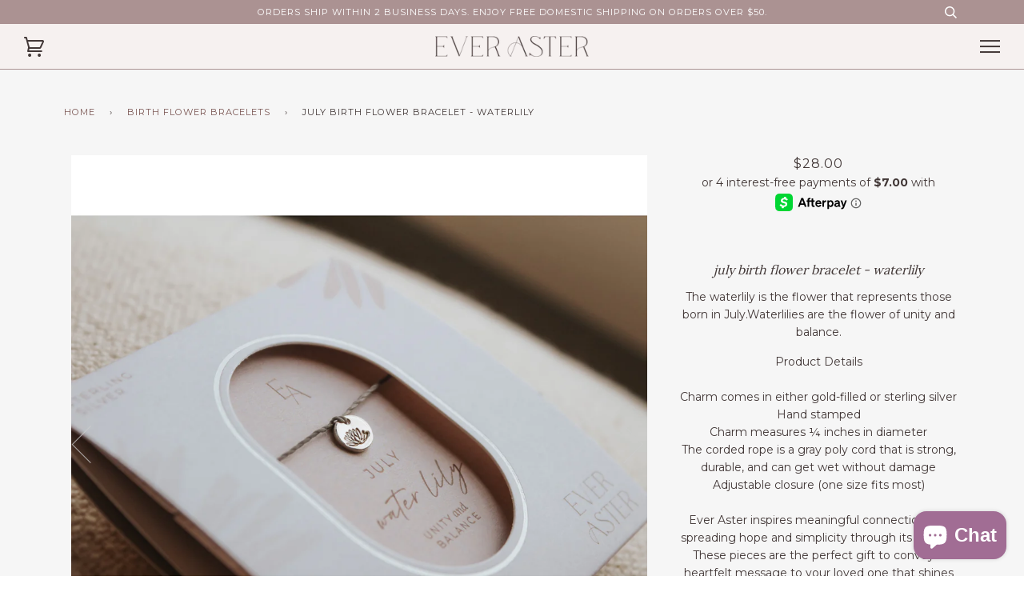

--- FILE ---
content_type: text/html; charset=utf-8
request_url: https://everaster.com/collections/birth-flower-bracelets/products/july-birth-flower-necklace-waterlily-1
body_size: 56690
content:
<!doctype html>
<!--[if lt IE 7]><html class="no-js lt-ie9 lt-ie8 lt-ie7" lang="en"> <![endif]-->
<!--[if IE 7]><html class="no-js lt-ie9 lt-ie8" lang="en"> <![endif]-->
<!--[if IE 8]><html class="no-js lt-ie9" lang="en"> <![endif]-->
<!--[if IE 9 ]><html class="ie9 no-js"> <![endif]-->
<!--[if (gt IE 9)|!(IE)]><!--> <html class="no-js"> <!--<![endif]-->
<head>
  <link rel="stylesheet" href="https://obscure-escarpment-2240.herokuapp.com/stylesheets/bcpo-front.css">
  <script>var bcpo_product={"id":7660608061672,"title":"July Birth Flower Bracelet - Waterlily","handle":"july-birth-flower-necklace-waterlily-1","description":"\u003cmeta charset=\"UTF-8\"\u003e\n\u003cp data-mce-fragment=\"1\"\u003e\u003cspan data-mce-fragment=\"1\"\u003eThe waterlily is the flower that represents those born in July.Waterlilies are the flower of unity and balance.\u003c\/span\u003e\u003c\/p\u003e\n\u003cp data-mce-fragment=\"1\"\u003e\u003cspan data-mce-fragment=\"1\"\u003eProduct Details\u003cbr data-mce-fragment=\"1\"\u003e\u003cbr data-mce-fragment=\"1\"\u003eCharm comes in either gold-filled or sterling silver\u003cbr data-mce-fragment=\"1\"\u003eHand stamped\u003cbr data-mce-fragment=\"1\"\u003eCharm measures ¼ inches in diameter\u003cbr data-mce-fragment=\"1\"\u003eThe corded rope is a gray poly cord that is strong, durable, and can get wet without damage\u003cbr data-mce-fragment=\"1\"\u003eAdjustable closure (one size fits most)\u003cbr data-mce-fragment=\"1\"\u003e\u003cbr data-mce-fragment=\"1\"\u003eEver Aster inspires meaningful connections by spreading hope and simplicity through its jewelry. These pieces are the perfect gift to convey a heartfelt message to your loved one that shines with thoughtfulness, kindness, and gratitude. We hope you find as much joy in wearing your jewelry as Kimberly Newcomb, the owner of Ever Aster, did when she created it.\u003c\/span\u003e\u003c\/p\u003e","published_at":"2022-03-02T20:57:03-05:00","created_at":"2022-02-25T21:47:34-05:00","vendor":"Ever Aster","type":"Bracelets","tags":["birth flower","cord bracelet","gift for daughter","gift for friend","gift for girlfriend","gift for her","gift for mom","gift for sister","gift for teen","gift for wife","July","lily","lotus","new arrival","water","water lily"],"price":2800,"price_min":2800,"price_max":2900,"available":true,"price_varies":true,"compare_at_price":null,"compare_at_price_min":0,"compare_at_price_max":0,"compare_at_price_varies":false,"variants":[{"id":42778593394920,"title":"sterling silver","option1":"sterling silver","option2":null,"option3":null,"sku":"","requires_shipping":true,"taxable":true,"featured_image":{"id":37148477292776,"product_id":7660608061672,"position":4,"created_at":"2022-02-25T21:47:34-05:00","updated_at":"2022-03-08T10:30:29-05:00","alt":null,"width":4000,"height":4000,"src":"\/\/everaster.com\/cdn\/shop\/products\/JulyWaterLilybraceletsilverinpackaging2.jpg?v=1646753429","variant_ids":[42778593394920]},"available":true,"name":"July Birth Flower Bracelet - Waterlily - sterling silver","public_title":"sterling silver","options":["sterling silver"],"price":2800,"weight":0,"compare_at_price":null,"inventory_quantity":-1,"inventory_management":null,"inventory_policy":"deny","barcode":"","featured_media":{"alt":null,"id":29705527558376,"position":4,"preview_image":{"aspect_ratio":1.0,"height":4000,"width":4000,"src":"\/\/everaster.com\/cdn\/shop\/products\/JulyWaterLilybraceletsilverinpackaging2.jpg?v=1646753429"}},"requires_selling_plan":false,"selling_plan_allocations":[]},{"id":42778593427688,"title":"gold-filled","option1":"gold-filled","option2":null,"option3":null,"sku":"","requires_shipping":true,"taxable":true,"featured_image":{"id":37148477260008,"product_id":7660608061672,"position":2,"created_at":"2022-02-25T21:47:34-05:00","updated_at":"2022-03-08T10:30:00-05:00","alt":null,"width":4000,"height":4000,"src":"\/\/everaster.com\/cdn\/shop\/products\/JulyWaterLilybraceletgoldinpackaging4.jpg?v=1646753400","variant_ids":[42778593427688]},"available":true,"name":"July Birth Flower Bracelet - Waterlily - gold-filled","public_title":"gold-filled","options":["gold-filled"],"price":2900,"weight":0,"compare_at_price":null,"inventory_quantity":-4,"inventory_management":null,"inventory_policy":"deny","barcode":"","featured_media":{"alt":null,"id":29705527492840,"position":2,"preview_image":{"aspect_ratio":1.0,"height":4000,"width":4000,"src":"\/\/everaster.com\/cdn\/shop\/products\/JulyWaterLilybraceletgoldinpackaging4.jpg?v=1646753400"}},"requires_selling_plan":false,"selling_plan_allocations":[]}],"images":["\/\/everaster.com\/cdn\/shop\/products\/JulyWaterLilybraceletgoldinpackaging3.jpg?v=1646753385","\/\/everaster.com\/cdn\/shop\/products\/JulyWaterLilybraceletgoldinpackaging4.jpg?v=1646753400","\/\/everaster.com\/cdn\/shop\/products\/JulyWaterLilybraceletgoldinpackaging.jpg?v=1646753416","\/\/everaster.com\/cdn\/shop\/products\/JulyWaterLilybraceletsilverinpackaging2.jpg?v=1646753429","\/\/everaster.com\/cdn\/shop\/products\/JulyWaterLilybraceletsilverinpackaging.jpg?v=1646753439","\/\/everaster.com\/cdn\/shop\/products\/BraceletStackonModel7_4afba1a0-00d1-41af-9aab-e9c5003bc776.jpg?v=1646753442"],"featured_image":"\/\/everaster.com\/cdn\/shop\/products\/JulyWaterLilybraceletgoldinpackaging3.jpg?v=1646753385","options":["Material"],"media":[{"alt":null,"id":29705527460072,"position":1,"preview_image":{"aspect_ratio":1.0,"height":4000,"width":4000,"src":"\/\/everaster.com\/cdn\/shop\/products\/JulyWaterLilybraceletgoldinpackaging3.jpg?v=1646753385"},"aspect_ratio":1.0,"height":4000,"media_type":"image","src":"\/\/everaster.com\/cdn\/shop\/products\/JulyWaterLilybraceletgoldinpackaging3.jpg?v=1646753385","width":4000},{"alt":null,"id":29705527492840,"position":2,"preview_image":{"aspect_ratio":1.0,"height":4000,"width":4000,"src":"\/\/everaster.com\/cdn\/shop\/products\/JulyWaterLilybraceletgoldinpackaging4.jpg?v=1646753400"},"aspect_ratio":1.0,"height":4000,"media_type":"image","src":"\/\/everaster.com\/cdn\/shop\/products\/JulyWaterLilybraceletgoldinpackaging4.jpg?v=1646753400","width":4000},{"alt":null,"id":29705527525608,"position":3,"preview_image":{"aspect_ratio":1.0,"height":4000,"width":4000,"src":"\/\/everaster.com\/cdn\/shop\/products\/JulyWaterLilybraceletgoldinpackaging.jpg?v=1646753416"},"aspect_ratio":1.0,"height":4000,"media_type":"image","src":"\/\/everaster.com\/cdn\/shop\/products\/JulyWaterLilybraceletgoldinpackaging.jpg?v=1646753416","width":4000},{"alt":null,"id":29705527558376,"position":4,"preview_image":{"aspect_ratio":1.0,"height":4000,"width":4000,"src":"\/\/everaster.com\/cdn\/shop\/products\/JulyWaterLilybraceletsilverinpackaging2.jpg?v=1646753429"},"aspect_ratio":1.0,"height":4000,"media_type":"image","src":"\/\/everaster.com\/cdn\/shop\/products\/JulyWaterLilybraceletsilverinpackaging2.jpg?v=1646753429","width":4000},{"alt":null,"id":29705527591144,"position":5,"preview_image":{"aspect_ratio":1.0,"height":4000,"width":4000,"src":"\/\/everaster.com\/cdn\/shop\/products\/JulyWaterLilybraceletsilverinpackaging.jpg?v=1646753439"},"aspect_ratio":1.0,"height":4000,"media_type":"image","src":"\/\/everaster.com\/cdn\/shop\/products\/JulyWaterLilybraceletsilverinpackaging.jpg?v=1646753439","width":4000},{"alt":null,"id":29705527623912,"position":6,"preview_image":{"aspect_ratio":1.0,"height":1024,"width":1024,"src":"\/\/everaster.com\/cdn\/shop\/products\/BraceletStackonModel7_4afba1a0-00d1-41af-9aab-e9c5003bc776.jpg?v=1646753442"},"aspect_ratio":1.0,"height":1024,"media_type":"image","src":"\/\/everaster.com\/cdn\/shop\/products\/BraceletStackonModel7_4afba1a0-00d1-41af-9aab-e9c5003bc776.jpg?v=1646753442","width":1024}],"requires_selling_plan":false,"selling_plan_groups":[],"content":"\u003cmeta charset=\"UTF-8\"\u003e\n\u003cp data-mce-fragment=\"1\"\u003e\u003cspan data-mce-fragment=\"1\"\u003eThe waterlily is the flower that represents those born in July.Waterlilies are the flower of unity and balance.\u003c\/span\u003e\u003c\/p\u003e\n\u003cp data-mce-fragment=\"1\"\u003e\u003cspan data-mce-fragment=\"1\"\u003eProduct Details\u003cbr data-mce-fragment=\"1\"\u003e\u003cbr data-mce-fragment=\"1\"\u003eCharm comes in either gold-filled or sterling silver\u003cbr data-mce-fragment=\"1\"\u003eHand stamped\u003cbr data-mce-fragment=\"1\"\u003eCharm measures ¼ inches in diameter\u003cbr data-mce-fragment=\"1\"\u003eThe corded rope is a gray poly cord that is strong, durable, and can get wet without damage\u003cbr data-mce-fragment=\"1\"\u003eAdjustable closure (one size fits most)\u003cbr data-mce-fragment=\"1\"\u003e\u003cbr data-mce-fragment=\"1\"\u003eEver Aster inspires meaningful connections by spreading hope and simplicity through its jewelry. These pieces are the perfect gift to convey a heartfelt message to your loved one that shines with thoughtfulness, kindness, and gratitude. We hope you find as much joy in wearing your jewelry as Kimberly Newcomb, the owner of Ever Aster, did when she created it.\u003c\/span\u003e\u003c\/p\u003e"};  var bcpo_settings={"shop_currency":"USD","money_format2":"${{amount}} USD","money_format_without_currency":"${{amount}}"};var inventory_quantity = [];inventory_quantity.push(-1);inventory_quantity.push(-4);if(bcpo_product) { for (var i = 0; i < bcpo_product.variants.length; i += 1) { bcpo_product.variants[i].inventory_quantity = inventory_quantity[i]; }}window.bcpo = window.bcpo || {}; bcpo.cart = {"note":null,"attributes":{},"original_total_price":0,"total_price":0,"total_discount":0,"total_weight":0.0,"item_count":0,"items":[],"requires_shipping":false,"currency":"USD","items_subtotal_price":0,"cart_level_discount_applications":[],"checkout_charge_amount":0}; bcpo.ogFormData = FormData;</script>
<meta name="google-site-verification" content="UOi6ceuUxDt0b_RU_Qyv-yHwYy7lVu4xB2iO6atHSCs" />
  
 <link rel="canonical" href="https://everaster.com/products/july-birth-flower-necklace-waterlily-1" /> 
  
  

  <!-- Infinite Options Fast Loading Script By ShopPad -->
  <script src="//d1liekpayvooaz.cloudfront.net/apps/customizery/customizery.js?shop=hope-on-a-rope-jewelry.myshopify.com"></script>
  <meta name="p:domain_verify" content="728ea6cd206867bacd2cf1230a437b19"/>
  <!-- ======================= Pipeline Theme V3.0 ========================= -->
  <meta charset="utf-8">
  <meta http-equiv="X-UA-Compatible" content="IE=edge,chrome=1">

  
    <link rel="shortcut icon" href="//everaster.com/cdn/shop/files/Favicon_32x32.png?v=1632275136" type="image/png">
  

  <!-- Title and description ================================================ -->
  
  <title>
    

    July Birth Flower Bracelet - Waterlily
&ndash; Ever Aster 

  </title><meta name="description" content="The waterlily is the flower that represents those born in July.Waterlilies are the flower of unity and balance. Product DetailsCharm comes in either gold-filled or sterling silverHand stampedCharm measures ¼ inches in diameterThe corded rope is a gray poly cord that is strong, durable, and can get wet without damageAdj">
  <!-- Product meta ========================================================= -->
  <!-- /snippets/social-meta-tags.liquid -->


  <meta property="og:type" content="product">
  <meta property="og:title" content="July Birth Flower Bracelet - Waterlily">
  
  <meta property="og:image" content="http://everaster.com/cdn/shop/products/JulyWaterLilybraceletgoldinpackaging3_grande.jpg?v=1646753385">
  <meta property="og:image:secure_url" content="https://everaster.com/cdn/shop/products/JulyWaterLilybraceletgoldinpackaging3_grande.jpg?v=1646753385">
  
  <meta property="og:image" content="http://everaster.com/cdn/shop/products/JulyWaterLilybraceletgoldinpackaging4_grande.jpg?v=1646753400">
  <meta property="og:image:secure_url" content="https://everaster.com/cdn/shop/products/JulyWaterLilybraceletgoldinpackaging4_grande.jpg?v=1646753400">
  
  <meta property="og:image" content="http://everaster.com/cdn/shop/products/JulyWaterLilybraceletgoldinpackaging_grande.jpg?v=1646753416">
  <meta property="og:image:secure_url" content="https://everaster.com/cdn/shop/products/JulyWaterLilybraceletgoldinpackaging_grande.jpg?v=1646753416">
  
 <meta property="og:price:amount" content="28.00">
  <meta property="og:price:currency" content="USD">


  <meta property="og:description" content="The waterlily is the flower that represents those born in July.Waterlilies are the flower of unity and balance. Product DetailsCharm comes in either gold-filled or sterling silverHand stampedCharm measures ¼ inches in diameterThe corded rope is a gray poly cord that is strong, durable, and can get wet without damageAdj">

  <meta property="og:url" content="https://everaster.com/products/july-birth-flower-necklace-waterlily-1">
  <meta property="og:site_name" content="Ever Aster ">







  <meta name="twitter:card" content="product">
  <meta name="twitter:title" content="July Birth Flower Bracelet - Waterlily">
  <meta name="twitter:description" content="
The waterlily is the flower that represents those born in July.Waterlilies are the flower of unity and balance.
Product DetailsCharm comes in either gold-filled or sterling silverHand stampedCharm measures ¼ inches in diameterThe corded rope is a gray poly cord that is strong, durable, and can get wet without damageAdjustable closure (one size fits most)Ever Aster inspires meaningful connections by spreading hope and simplicity through its jewelry. These pieces are the perfect gift to convey a heartfelt message to your loved one that shines with thoughtfulness, kindness, and gratitude. We hope you find as much joy in wearing your jewelry as Kimberly Newcomb, the owner of Ever Aster, did when she created it.">
  <meta name="twitter:image" content="https://everaster.com/cdn/shop/products/JulyWaterLilybraceletgoldinpackaging3_medium.jpg?v=1646753385">
  <meta name="twitter:image:width" content="240">
  <meta name="twitter:image:height" content="240">
  <meta name="twitter:label1" content="Price">
  
  <meta name="twitter:data1" content="From $28.00 USD">
  
  <meta name="twitter:label2" content="Brand">
  <meta name="twitter:data2" content="Ever Aster">
  



  <!-- Helpers ============================================================== -->
  <link rel="canonical" href="https://everaster.com/products/july-birth-flower-necklace-waterlily-1">
  <meta name="viewport" content="width=device-width,initial-scale=1">
  <meta name="theme-color" content="#7a5653">

  <!-- CSS ================================================================== -->
  <link href="//everaster.com/cdn/shop/t/15/assets/style.scss.css?v=41351520154433197201698175504" rel="stylesheet" type="text/css" media="all" />

  <!-- Modernizr ============================================================ -->
  <script src="//everaster.com/cdn/shop/t/15/assets/modernizr.min.js?v=137617515274177302221698163791" type="text/javascript"></script>

  <!-- jQuery v2.2.3 ======================================================== -->
  <script src="//everaster.com/cdn/shop/t/15/assets/jquery.min.js?v=58211863146907186831698163791" type="text/javascript"></script>

  <!-- /snippets/oldIE-js.liquid -->


<!--[if lt IE 9]>
<script src="//cdnjs.cloudflare.com/ajax/libs/html5shiv/3.7.2/html5shiv.min.js" type="text/javascript"></script>
<script src="//everaster.com/cdn/shop/t/15/assets/respond.min.js?v=52248677837542619231698163791" type="text/javascript"></script>
<script src="//everaster.com/cdn/shop/t/15/assets/background_size_emu.js?v=20512233629963367491698163791" type="text/javascript"></script>
<link href="//everaster.com/cdn/shop/t/15/assets/respond-proxy.html" id="respond-proxy" rel="respond-proxy" />
<link href="//everaster.com/search?q=0d0d9ab605c9e0f8d1e035403fa44662" id="respond-redirect" rel="respond-redirect" />
<script src="//everaster.com/search?q=0d0d9ab605c9e0f8d1e035403fa44662" type="text/javascript"></script>
<![endif]-->



  <script>
    var theme = {
      strings: {
        addToCart: "Add to Cart",
        soldOut: "Sold Out",
        unavailable: "Make a Selection"
      },
      moneyFormat: "${{amount}}"
    }
  </script>

  
  

  <!-- /snippets/fonts.liquid -->

<script src="//everaster.com/cdn/shop/t/15/assets/webfont.js?v=30949158316048555571698163791" type="text/javascript"></script>
<script type="text/javascript">
  WebFont.load({
    google: {
      families:
        
        
        ["Montserrat:400,400italic,700,700italic:latin","Lora:400:latin"]
    },
    timeout: 5000
  });
</script>



  <!-- Header hook for plugins ============================================== -->
  <script>window.performance && window.performance.mark && window.performance.mark('shopify.content_for_header.start');</script><meta name="google-site-verification" content="UOi6ceuUxDt0b_RU_Qyv-yHwYy7lVu4xB2iO6atHSCs">
<meta name="google-site-verification" content="Wcrziuw64GUN2slbWwCWV8IzHuXumBBLZ0ZIFeWhuF0">
<meta name="google-site-verification" content="GUo8ZE6InODO1qa54FrNgL_dHVvahqjQt7z4l20YwyI">
<meta name="google-site-verification" content="UOi6ceuUxDt0b_RU_Qyv-yHwYy7lVu4xB2iO6atHSCs">
<meta name="facebook-domain-verification" content="wh16g99v3ui8wditoy3vy07mxd635j">
<meta name="facebook-domain-verification" content="27w5offafl192obmgtcilyb0t0ut65">
<meta id="shopify-digital-wallet" name="shopify-digital-wallet" content="/23241303/digital_wallets/dialog">
<meta name="shopify-checkout-api-token" content="67d2102bd1e8dcc6016aa508e87f60d7">
<meta id="in-context-paypal-metadata" data-shop-id="23241303" data-venmo-supported="false" data-environment="production" data-locale="en_US" data-paypal-v4="true" data-currency="USD">
<link rel="alternate" hreflang="x-default" href="https://everaster.com/products/july-birth-flower-necklace-waterlily-1">
<link rel="alternate" hreflang="en" href="https://everaster.com/products/july-birth-flower-necklace-waterlily-1">
<link rel="alternate" hreflang="en-IE" href="https://everaster.com/en-ie/products/july-birth-flower-necklace-waterlily-1">
<link rel="alternate" type="application/json+oembed" href="https://everaster.com/products/july-birth-flower-necklace-waterlily-1.oembed">
<script async="async" src="/checkouts/internal/preloads.js?locale=en-US"></script>
<link rel="preconnect" href="https://shop.app" crossorigin="anonymous">
<script async="async" src="https://shop.app/checkouts/internal/preloads.js?locale=en-US&shop_id=23241303" crossorigin="anonymous"></script>
<script id="apple-pay-shop-capabilities" type="application/json">{"shopId":23241303,"countryCode":"US","currencyCode":"USD","merchantCapabilities":["supports3DS"],"merchantId":"gid:\/\/shopify\/Shop\/23241303","merchantName":"Ever Aster ","requiredBillingContactFields":["postalAddress","email"],"requiredShippingContactFields":["postalAddress","email"],"shippingType":"shipping","supportedNetworks":["visa","masterCard","amex","discover","elo","jcb"],"total":{"type":"pending","label":"Ever Aster ","amount":"1.00"},"shopifyPaymentsEnabled":true,"supportsSubscriptions":true}</script>
<script id="shopify-features" type="application/json">{"accessToken":"67d2102bd1e8dcc6016aa508e87f60d7","betas":["rich-media-storefront-analytics"],"domain":"everaster.com","predictiveSearch":true,"shopId":23241303,"locale":"en"}</script>
<script>var Shopify = Shopify || {};
Shopify.shop = "hope-on-a-rope-jewelry.myshopify.com";
Shopify.locale = "en";
Shopify.currency = {"active":"USD","rate":"1.0"};
Shopify.country = "US";
Shopify.theme = {"name":"Copy of GV - LoLa","id":137105408232,"schema_name":"Pipeline","schema_version":"3.0","theme_store_id":739,"role":"main"};
Shopify.theme.handle = "null";
Shopify.theme.style = {"id":null,"handle":null};
Shopify.cdnHost = "everaster.com/cdn";
Shopify.routes = Shopify.routes || {};
Shopify.routes.root = "/";</script>
<script type="module">!function(o){(o.Shopify=o.Shopify||{}).modules=!0}(window);</script>
<script>!function(o){function n(){var o=[];function n(){o.push(Array.prototype.slice.apply(arguments))}return n.q=o,n}var t=o.Shopify=o.Shopify||{};t.loadFeatures=n(),t.autoloadFeatures=n()}(window);</script>
<script>
  window.ShopifyPay = window.ShopifyPay || {};
  window.ShopifyPay.apiHost = "shop.app\/pay";
  window.ShopifyPay.redirectState = null;
</script>
<script id="shop-js-analytics" type="application/json">{"pageType":"product"}</script>
<script defer="defer" async type="module" src="//everaster.com/cdn/shopifycloud/shop-js/modules/v2/client.init-shop-cart-sync_C5BV16lS.en.esm.js"></script>
<script defer="defer" async type="module" src="//everaster.com/cdn/shopifycloud/shop-js/modules/v2/chunk.common_CygWptCX.esm.js"></script>
<script type="module">
  await import("//everaster.com/cdn/shopifycloud/shop-js/modules/v2/client.init-shop-cart-sync_C5BV16lS.en.esm.js");
await import("//everaster.com/cdn/shopifycloud/shop-js/modules/v2/chunk.common_CygWptCX.esm.js");

  window.Shopify.SignInWithShop?.initShopCartSync?.({"fedCMEnabled":true,"windoidEnabled":true});

</script>
<script>
  window.Shopify = window.Shopify || {};
  if (!window.Shopify.featureAssets) window.Shopify.featureAssets = {};
  window.Shopify.featureAssets['shop-js'] = {"shop-cart-sync":["modules/v2/client.shop-cart-sync_ZFArdW7E.en.esm.js","modules/v2/chunk.common_CygWptCX.esm.js"],"init-fed-cm":["modules/v2/client.init-fed-cm_CmiC4vf6.en.esm.js","modules/v2/chunk.common_CygWptCX.esm.js"],"shop-button":["modules/v2/client.shop-button_tlx5R9nI.en.esm.js","modules/v2/chunk.common_CygWptCX.esm.js"],"shop-cash-offers":["modules/v2/client.shop-cash-offers_DOA2yAJr.en.esm.js","modules/v2/chunk.common_CygWptCX.esm.js","modules/v2/chunk.modal_D71HUcav.esm.js"],"init-windoid":["modules/v2/client.init-windoid_sURxWdc1.en.esm.js","modules/v2/chunk.common_CygWptCX.esm.js"],"shop-toast-manager":["modules/v2/client.shop-toast-manager_ClPi3nE9.en.esm.js","modules/v2/chunk.common_CygWptCX.esm.js"],"init-shop-email-lookup-coordinator":["modules/v2/client.init-shop-email-lookup-coordinator_B8hsDcYM.en.esm.js","modules/v2/chunk.common_CygWptCX.esm.js"],"init-shop-cart-sync":["modules/v2/client.init-shop-cart-sync_C5BV16lS.en.esm.js","modules/v2/chunk.common_CygWptCX.esm.js"],"avatar":["modules/v2/client.avatar_BTnouDA3.en.esm.js"],"pay-button":["modules/v2/client.pay-button_FdsNuTd3.en.esm.js","modules/v2/chunk.common_CygWptCX.esm.js"],"init-customer-accounts":["modules/v2/client.init-customer-accounts_DxDtT_ad.en.esm.js","modules/v2/client.shop-login-button_C5VAVYt1.en.esm.js","modules/v2/chunk.common_CygWptCX.esm.js","modules/v2/chunk.modal_D71HUcav.esm.js"],"init-shop-for-new-customer-accounts":["modules/v2/client.init-shop-for-new-customer-accounts_ChsxoAhi.en.esm.js","modules/v2/client.shop-login-button_C5VAVYt1.en.esm.js","modules/v2/chunk.common_CygWptCX.esm.js","modules/v2/chunk.modal_D71HUcav.esm.js"],"shop-login-button":["modules/v2/client.shop-login-button_C5VAVYt1.en.esm.js","modules/v2/chunk.common_CygWptCX.esm.js","modules/v2/chunk.modal_D71HUcav.esm.js"],"init-customer-accounts-sign-up":["modules/v2/client.init-customer-accounts-sign-up_CPSyQ0Tj.en.esm.js","modules/v2/client.shop-login-button_C5VAVYt1.en.esm.js","modules/v2/chunk.common_CygWptCX.esm.js","modules/v2/chunk.modal_D71HUcav.esm.js"],"shop-follow-button":["modules/v2/client.shop-follow-button_Cva4Ekp9.en.esm.js","modules/v2/chunk.common_CygWptCX.esm.js","modules/v2/chunk.modal_D71HUcav.esm.js"],"checkout-modal":["modules/v2/client.checkout-modal_BPM8l0SH.en.esm.js","modules/v2/chunk.common_CygWptCX.esm.js","modules/v2/chunk.modal_D71HUcav.esm.js"],"lead-capture":["modules/v2/client.lead-capture_Bi8yE_yS.en.esm.js","modules/v2/chunk.common_CygWptCX.esm.js","modules/v2/chunk.modal_D71HUcav.esm.js"],"shop-login":["modules/v2/client.shop-login_D6lNrXab.en.esm.js","modules/v2/chunk.common_CygWptCX.esm.js","modules/v2/chunk.modal_D71HUcav.esm.js"],"payment-terms":["modules/v2/client.payment-terms_CZxnsJam.en.esm.js","modules/v2/chunk.common_CygWptCX.esm.js","modules/v2/chunk.modal_D71HUcav.esm.js"]};
</script>
<script>(function() {
  var isLoaded = false;
  function asyncLoad() {
    if (isLoaded) return;
    isLoaded = true;
    var urls = ["https:\/\/chimpstatic.com\/mcjs-connected\/js\/users\/4eee15ebec40bae49bde6cd55\/f880257a456d27a2fce581515.js?shop=hope-on-a-rope-jewelry.myshopify.com","https:\/\/chimpstatic.com\/mcjs-connected\/js\/users\/4eee15ebec40bae49bde6cd55\/ea4c534945ff3cfbe37b18ea5.js?shop=hope-on-a-rope-jewelry.myshopify.com","https:\/\/egw-app.herokuapp.com\/get_script\/8ff0c06c209a11ebad852adc274ee489.js?v=385604\u0026shop=hope-on-a-rope-jewelry.myshopify.com","https:\/\/cdn1.avada.io\/flying-pages\/module.js?shop=hope-on-a-rope-jewelry.myshopify.com","https:\/\/sdks.automizely.com\/conversions\/v1\/conversions.js?app_connection_id=cb596371f440479cace99963ced59566\u0026mapped_org_id=01edf313d59fbc8aba2b4044aeb6ff55_v1\u0026shop=hope-on-a-rope-jewelry.myshopify.com","https:\/\/seo.apps.avada.io\/avada-seo-installed.js?shop=hope-on-a-rope-jewelry.myshopify.com","https:\/\/cdn.etsy.reputon.com\/assets\/widget.js?shop=hope-on-a-rope-jewelry.myshopify.com","https:\/\/admin.revenuehunt.com\/embed.js?shop=hope-on-a-rope-jewelry.myshopify.com"];
    for (var i = 0; i < urls.length; i++) {
      var s = document.createElement('script');
      s.type = 'text/javascript';
      s.async = true;
      s.src = urls[i];
      var x = document.getElementsByTagName('script')[0];
      x.parentNode.insertBefore(s, x);
    }
  };
  if(window.attachEvent) {
    window.attachEvent('onload', asyncLoad);
  } else {
    window.addEventListener('load', asyncLoad, false);
  }
})();</script>
<script id="__st">var __st={"a":23241303,"offset":-18000,"reqid":"8b6220d5-c4ba-48ef-b186-d275bfe126f3-1768639156","pageurl":"everaster.com\/collections\/birth-flower-bracelets\/products\/july-birth-flower-necklace-waterlily-1","u":"4dac91047289","p":"product","rtyp":"product","rid":7660608061672};</script>
<script>window.ShopifyPaypalV4VisibilityTracking = true;</script>
<script id="captcha-bootstrap">!function(){'use strict';const t='contact',e='account',n='new_comment',o=[[t,t],['blogs',n],['comments',n],[t,'customer']],c=[[e,'customer_login'],[e,'guest_login'],[e,'recover_customer_password'],[e,'create_customer']],r=t=>t.map((([t,e])=>`form[action*='/${t}']:not([data-nocaptcha='true']) input[name='form_type'][value='${e}']`)).join(','),a=t=>()=>t?[...document.querySelectorAll(t)].map((t=>t.form)):[];function s(){const t=[...o],e=r(t);return a(e)}const i='password',u='form_key',d=['recaptcha-v3-token','g-recaptcha-response','h-captcha-response',i],f=()=>{try{return window.sessionStorage}catch{return}},m='__shopify_v',_=t=>t.elements[u];function p(t,e,n=!1){try{const o=window.sessionStorage,c=JSON.parse(o.getItem(e)),{data:r}=function(t){const{data:e,action:n}=t;return t[m]||n?{data:e,action:n}:{data:t,action:n}}(c);for(const[e,n]of Object.entries(r))t.elements[e]&&(t.elements[e].value=n);n&&o.removeItem(e)}catch(o){console.error('form repopulation failed',{error:o})}}const l='form_type',E='cptcha';function T(t){t.dataset[E]=!0}const w=window,h=w.document,L='Shopify',v='ce_forms',y='captcha';let A=!1;((t,e)=>{const n=(g='f06e6c50-85a8-45c8-87d0-21a2b65856fe',I='https://cdn.shopify.com/shopifycloud/storefront-forms-hcaptcha/ce_storefront_forms_captcha_hcaptcha.v1.5.2.iife.js',D={infoText:'Protected by hCaptcha',privacyText:'Privacy',termsText:'Terms'},(t,e,n)=>{const o=w[L][v],c=o.bindForm;if(c)return c(t,g,e,D).then(n);var r;o.q.push([[t,g,e,D],n]),r=I,A||(h.body.append(Object.assign(h.createElement('script'),{id:'captcha-provider',async:!0,src:r})),A=!0)});var g,I,D;w[L]=w[L]||{},w[L][v]=w[L][v]||{},w[L][v].q=[],w[L][y]=w[L][y]||{},w[L][y].protect=function(t,e){n(t,void 0,e),T(t)},Object.freeze(w[L][y]),function(t,e,n,w,h,L){const[v,y,A,g]=function(t,e,n){const i=e?o:[],u=t?c:[],d=[...i,...u],f=r(d),m=r(i),_=r(d.filter((([t,e])=>n.includes(e))));return[a(f),a(m),a(_),s()]}(w,h,L),I=t=>{const e=t.target;return e instanceof HTMLFormElement?e:e&&e.form},D=t=>v().includes(t);t.addEventListener('submit',(t=>{const e=I(t);if(!e)return;const n=D(e)&&!e.dataset.hcaptchaBound&&!e.dataset.recaptchaBound,o=_(e),c=g().includes(e)&&(!o||!o.value);(n||c)&&t.preventDefault(),c&&!n&&(function(t){try{if(!f())return;!function(t){const e=f();if(!e)return;const n=_(t);if(!n)return;const o=n.value;o&&e.removeItem(o)}(t);const e=Array.from(Array(32),(()=>Math.random().toString(36)[2])).join('');!function(t,e){_(t)||t.append(Object.assign(document.createElement('input'),{type:'hidden',name:u})),t.elements[u].value=e}(t,e),function(t,e){const n=f();if(!n)return;const o=[...t.querySelectorAll(`input[type='${i}']`)].map((({name:t})=>t)),c=[...d,...o],r={};for(const[a,s]of new FormData(t).entries())c.includes(a)||(r[a]=s);n.setItem(e,JSON.stringify({[m]:1,action:t.action,data:r}))}(t,e)}catch(e){console.error('failed to persist form',e)}}(e),e.submit())}));const S=(t,e)=>{t&&!t.dataset[E]&&(n(t,e.some((e=>e===t))),T(t))};for(const o of['focusin','change'])t.addEventListener(o,(t=>{const e=I(t);D(e)&&S(e,y())}));const B=e.get('form_key'),M=e.get(l),P=B&&M;t.addEventListener('DOMContentLoaded',(()=>{const t=y();if(P)for(const e of t)e.elements[l].value===M&&p(e,B);[...new Set([...A(),...v().filter((t=>'true'===t.dataset.shopifyCaptcha))])].forEach((e=>S(e,t)))}))}(h,new URLSearchParams(w.location.search),n,t,e,['guest_login'])})(!0,!0)}();</script>
<script integrity="sha256-4kQ18oKyAcykRKYeNunJcIwy7WH5gtpwJnB7kiuLZ1E=" data-source-attribution="shopify.loadfeatures" defer="defer" src="//everaster.com/cdn/shopifycloud/storefront/assets/storefront/load_feature-a0a9edcb.js" crossorigin="anonymous"></script>
<script crossorigin="anonymous" defer="defer" src="//everaster.com/cdn/shopifycloud/storefront/assets/shopify_pay/storefront-65b4c6d7.js?v=20250812"></script>
<script data-source-attribution="shopify.dynamic_checkout.dynamic.init">var Shopify=Shopify||{};Shopify.PaymentButton=Shopify.PaymentButton||{isStorefrontPortableWallets:!0,init:function(){window.Shopify.PaymentButton.init=function(){};var t=document.createElement("script");t.src="https://everaster.com/cdn/shopifycloud/portable-wallets/latest/portable-wallets.en.js",t.type="module",document.head.appendChild(t)}};
</script>
<script data-source-attribution="shopify.dynamic_checkout.buyer_consent">
  function portableWalletsHideBuyerConsent(e){var t=document.getElementById("shopify-buyer-consent"),n=document.getElementById("shopify-subscription-policy-button");t&&n&&(t.classList.add("hidden"),t.setAttribute("aria-hidden","true"),n.removeEventListener("click",e))}function portableWalletsShowBuyerConsent(e){var t=document.getElementById("shopify-buyer-consent"),n=document.getElementById("shopify-subscription-policy-button");t&&n&&(t.classList.remove("hidden"),t.removeAttribute("aria-hidden"),n.addEventListener("click",e))}window.Shopify?.PaymentButton&&(window.Shopify.PaymentButton.hideBuyerConsent=portableWalletsHideBuyerConsent,window.Shopify.PaymentButton.showBuyerConsent=portableWalletsShowBuyerConsent);
</script>
<script data-source-attribution="shopify.dynamic_checkout.cart.bootstrap">document.addEventListener("DOMContentLoaded",(function(){function t(){return document.querySelector("shopify-accelerated-checkout-cart, shopify-accelerated-checkout")}if(t())Shopify.PaymentButton.init();else{new MutationObserver((function(e,n){t()&&(Shopify.PaymentButton.init(),n.disconnect())})).observe(document.body,{childList:!0,subtree:!0})}}));
</script>
<link id="shopify-accelerated-checkout-styles" rel="stylesheet" media="screen" href="https://everaster.com/cdn/shopifycloud/portable-wallets/latest/accelerated-checkout-backwards-compat.css" crossorigin="anonymous">
<style id="shopify-accelerated-checkout-cart">
        #shopify-buyer-consent {
  margin-top: 1em;
  display: inline-block;
  width: 100%;
}

#shopify-buyer-consent.hidden {
  display: none;
}

#shopify-subscription-policy-button {
  background: none;
  border: none;
  padding: 0;
  text-decoration: underline;
  font-size: inherit;
  cursor: pointer;
}

#shopify-subscription-policy-button::before {
  box-shadow: none;
}

      </style>

<script>window.performance && window.performance.mark && window.performance.mark('shopify.content_for_header.end');</script>
  <script id="vopo-head">(function () { if (((document.documentElement.innerHTML.includes('asyncLoad') && !document.documentElement.innerHTML.includes('\\/obscure' + '-escarpment-2240')) || (window.bcpo && bcpo.disabled)) && !window.location.href.match(/[&?]yesbcpo/)) return; var script = document.createElement('script'); script.src = "https://obscure-escarpment-2240.herokuapp.com/js/best_custom_product_options.js?shop=hope-on-a-rope-jewelry.myshopify.com"; var vopoHead = document.getElementById('vopo-head'); vopoHead.parentNode.insertBefore(script, vopoHead); })();</script>
<script src="https://cdn.shopify.com/extensions/7bc9bb47-adfa-4267-963e-cadee5096caf/inbox-1252/assets/inbox-chat-loader.js" type="text/javascript" defer="defer"></script>
<script src="https://cdn.shopify.com/extensions/019b92df-1966-750c-943d-a8ced4b05ac2/option-cli3-369/assets/gpomain.js" type="text/javascript" defer="defer"></script>
<link href="https://monorail-edge.shopifysvc.com" rel="dns-prefetch">
<script>(function(){if ("sendBeacon" in navigator && "performance" in window) {try {var session_token_from_headers = performance.getEntriesByType('navigation')[0].serverTiming.find(x => x.name == '_s').description;} catch {var session_token_from_headers = undefined;}var session_cookie_matches = document.cookie.match(/_shopify_s=([^;]*)/);var session_token_from_cookie = session_cookie_matches && session_cookie_matches.length === 2 ? session_cookie_matches[1] : "";var session_token = session_token_from_headers || session_token_from_cookie || "";function handle_abandonment_event(e) {var entries = performance.getEntries().filter(function(entry) {return /monorail-edge.shopifysvc.com/.test(entry.name);});if (!window.abandonment_tracked && entries.length === 0) {window.abandonment_tracked = true;var currentMs = Date.now();var navigation_start = performance.timing.navigationStart;var payload = {shop_id: 23241303,url: window.location.href,navigation_start,duration: currentMs - navigation_start,session_token,page_type: "product"};window.navigator.sendBeacon("https://monorail-edge.shopifysvc.com/v1/produce", JSON.stringify({schema_id: "online_store_buyer_site_abandonment/1.1",payload: payload,metadata: {event_created_at_ms: currentMs,event_sent_at_ms: currentMs}}));}}window.addEventListener('pagehide', handle_abandonment_event);}}());</script>
<script id="web-pixels-manager-setup">(function e(e,d,r,n,o){if(void 0===o&&(o={}),!Boolean(null===(a=null===(i=window.Shopify)||void 0===i?void 0:i.analytics)||void 0===a?void 0:a.replayQueue)){var i,a;window.Shopify=window.Shopify||{};var t=window.Shopify;t.analytics=t.analytics||{};var s=t.analytics;s.replayQueue=[],s.publish=function(e,d,r){return s.replayQueue.push([e,d,r]),!0};try{self.performance.mark("wpm:start")}catch(e){}var l=function(){var e={modern:/Edge?\/(1{2}[4-9]|1[2-9]\d|[2-9]\d{2}|\d{4,})\.\d+(\.\d+|)|Firefox\/(1{2}[4-9]|1[2-9]\d|[2-9]\d{2}|\d{4,})\.\d+(\.\d+|)|Chrom(ium|e)\/(9{2}|\d{3,})\.\d+(\.\d+|)|(Maci|X1{2}).+ Version\/(15\.\d+|(1[6-9]|[2-9]\d|\d{3,})\.\d+)([,.]\d+|)( \(\w+\)|)( Mobile\/\w+|) Safari\/|Chrome.+OPR\/(9{2}|\d{3,})\.\d+\.\d+|(CPU[ +]OS|iPhone[ +]OS|CPU[ +]iPhone|CPU IPhone OS|CPU iPad OS)[ +]+(15[._]\d+|(1[6-9]|[2-9]\d|\d{3,})[._]\d+)([._]\d+|)|Android:?[ /-](13[3-9]|1[4-9]\d|[2-9]\d{2}|\d{4,})(\.\d+|)(\.\d+|)|Android.+Firefox\/(13[5-9]|1[4-9]\d|[2-9]\d{2}|\d{4,})\.\d+(\.\d+|)|Android.+Chrom(ium|e)\/(13[3-9]|1[4-9]\d|[2-9]\d{2}|\d{4,})\.\d+(\.\d+|)|SamsungBrowser\/([2-9]\d|\d{3,})\.\d+/,legacy:/Edge?\/(1[6-9]|[2-9]\d|\d{3,})\.\d+(\.\d+|)|Firefox\/(5[4-9]|[6-9]\d|\d{3,})\.\d+(\.\d+|)|Chrom(ium|e)\/(5[1-9]|[6-9]\d|\d{3,})\.\d+(\.\d+|)([\d.]+$|.*Safari\/(?![\d.]+ Edge\/[\d.]+$))|(Maci|X1{2}).+ Version\/(10\.\d+|(1[1-9]|[2-9]\d|\d{3,})\.\d+)([,.]\d+|)( \(\w+\)|)( Mobile\/\w+|) Safari\/|Chrome.+OPR\/(3[89]|[4-9]\d|\d{3,})\.\d+\.\d+|(CPU[ +]OS|iPhone[ +]OS|CPU[ +]iPhone|CPU IPhone OS|CPU iPad OS)[ +]+(10[._]\d+|(1[1-9]|[2-9]\d|\d{3,})[._]\d+)([._]\d+|)|Android:?[ /-](13[3-9]|1[4-9]\d|[2-9]\d{2}|\d{4,})(\.\d+|)(\.\d+|)|Mobile Safari.+OPR\/([89]\d|\d{3,})\.\d+\.\d+|Android.+Firefox\/(13[5-9]|1[4-9]\d|[2-9]\d{2}|\d{4,})\.\d+(\.\d+|)|Android.+Chrom(ium|e)\/(13[3-9]|1[4-9]\d|[2-9]\d{2}|\d{4,})\.\d+(\.\d+|)|Android.+(UC? ?Browser|UCWEB|U3)[ /]?(15\.([5-9]|\d{2,})|(1[6-9]|[2-9]\d|\d{3,})\.\d+)\.\d+|SamsungBrowser\/(5\.\d+|([6-9]|\d{2,})\.\d+)|Android.+MQ{2}Browser\/(14(\.(9|\d{2,})|)|(1[5-9]|[2-9]\d|\d{3,})(\.\d+|))(\.\d+|)|K[Aa][Ii]OS\/(3\.\d+|([4-9]|\d{2,})\.\d+)(\.\d+|)/},d=e.modern,r=e.legacy,n=navigator.userAgent;return n.match(d)?"modern":n.match(r)?"legacy":"unknown"}(),u="modern"===l?"modern":"legacy",c=(null!=n?n:{modern:"",legacy:""})[u],f=function(e){return[e.baseUrl,"/wpm","/b",e.hashVersion,"modern"===e.buildTarget?"m":"l",".js"].join("")}({baseUrl:d,hashVersion:r,buildTarget:u}),m=function(e){var d=e.version,r=e.bundleTarget,n=e.surface,o=e.pageUrl,i=e.monorailEndpoint;return{emit:function(e){var a=e.status,t=e.errorMsg,s=(new Date).getTime(),l=JSON.stringify({metadata:{event_sent_at_ms:s},events:[{schema_id:"web_pixels_manager_load/3.1",payload:{version:d,bundle_target:r,page_url:o,status:a,surface:n,error_msg:t},metadata:{event_created_at_ms:s}}]});if(!i)return console&&console.warn&&console.warn("[Web Pixels Manager] No Monorail endpoint provided, skipping logging."),!1;try{return self.navigator.sendBeacon.bind(self.navigator)(i,l)}catch(e){}var u=new XMLHttpRequest;try{return u.open("POST",i,!0),u.setRequestHeader("Content-Type","text/plain"),u.send(l),!0}catch(e){return console&&console.warn&&console.warn("[Web Pixels Manager] Got an unhandled error while logging to Monorail."),!1}}}}({version:r,bundleTarget:l,surface:e.surface,pageUrl:self.location.href,monorailEndpoint:e.monorailEndpoint});try{o.browserTarget=l,function(e){var d=e.src,r=e.async,n=void 0===r||r,o=e.onload,i=e.onerror,a=e.sri,t=e.scriptDataAttributes,s=void 0===t?{}:t,l=document.createElement("script"),u=document.querySelector("head"),c=document.querySelector("body");if(l.async=n,l.src=d,a&&(l.integrity=a,l.crossOrigin="anonymous"),s)for(var f in s)if(Object.prototype.hasOwnProperty.call(s,f))try{l.dataset[f]=s[f]}catch(e){}if(o&&l.addEventListener("load",o),i&&l.addEventListener("error",i),u)u.appendChild(l);else{if(!c)throw new Error("Did not find a head or body element to append the script");c.appendChild(l)}}({src:f,async:!0,onload:function(){if(!function(){var e,d;return Boolean(null===(d=null===(e=window.Shopify)||void 0===e?void 0:e.analytics)||void 0===d?void 0:d.initialized)}()){var d=window.webPixelsManager.init(e)||void 0;if(d){var r=window.Shopify.analytics;r.replayQueue.forEach((function(e){var r=e[0],n=e[1],o=e[2];d.publishCustomEvent(r,n,o)})),r.replayQueue=[],r.publish=d.publishCustomEvent,r.visitor=d.visitor,r.initialized=!0}}},onerror:function(){return m.emit({status:"failed",errorMsg:"".concat(f," has failed to load")})},sri:function(e){var d=/^sha384-[A-Za-z0-9+/=]+$/;return"string"==typeof e&&d.test(e)}(c)?c:"",scriptDataAttributes:o}),m.emit({status:"loading"})}catch(e){m.emit({status:"failed",errorMsg:(null==e?void 0:e.message)||"Unknown error"})}}})({shopId: 23241303,storefrontBaseUrl: "https://everaster.com",extensionsBaseUrl: "https://extensions.shopifycdn.com/cdn/shopifycloud/web-pixels-manager",monorailEndpoint: "https://monorail-edge.shopifysvc.com/unstable/produce_batch",surface: "storefront-renderer",enabledBetaFlags: ["2dca8a86"],webPixelsConfigList: [{"id":"824869096","configuration":"{\"hashed_organization_id\":\"01edf313d59fbc8aba2b4044aeb6ff55_v1\",\"app_key\":\"hope-on-a-rope-jewelry\",\"allow_collect_personal_data\":\"true\"}","eventPayloadVersion":"v1","runtimeContext":"STRICT","scriptVersion":"6f6660f15c595d517f203f6e1abcb171","type":"APP","apiClientId":2814809,"privacyPurposes":["ANALYTICS","MARKETING","SALE_OF_DATA"],"dataSharingAdjustments":{"protectedCustomerApprovalScopes":["read_customer_address","read_customer_email","read_customer_name","read_customer_personal_data","read_customer_phone"]}},{"id":"401309928","configuration":"{\"config\":\"{\\\"pixel_id\\\":\\\"G-FB42KJPL17\\\",\\\"target_country\\\":\\\"US\\\",\\\"gtag_events\\\":[{\\\"type\\\":\\\"search\\\",\\\"action_label\\\":[\\\"G-FB42KJPL17\\\",\\\"AW-10806428709\\\/5FViCPXBiIMDEKWI9KAo\\\"]},{\\\"type\\\":\\\"begin_checkout\\\",\\\"action_label\\\":[\\\"G-FB42KJPL17\\\",\\\"AW-10806428709\\\/rG9bCPLBiIMDEKWI9KAo\\\"]},{\\\"type\\\":\\\"view_item\\\",\\\"action_label\\\":[\\\"G-FB42KJPL17\\\",\\\"AW-10806428709\\\/-WVJCOzBiIMDEKWI9KAo\\\",\\\"MC-K612S1D0VW\\\"]},{\\\"type\\\":\\\"purchase\\\",\\\"action_label\\\":[\\\"G-FB42KJPL17\\\",\\\"AW-10806428709\\\/_tzDCOnBiIMDEKWI9KAo\\\",\\\"MC-K612S1D0VW\\\"]},{\\\"type\\\":\\\"page_view\\\",\\\"action_label\\\":[\\\"G-FB42KJPL17\\\",\\\"AW-10806428709\\\/0FlZCObBiIMDEKWI9KAo\\\",\\\"MC-K612S1D0VW\\\"]},{\\\"type\\\":\\\"add_payment_info\\\",\\\"action_label\\\":[\\\"G-FB42KJPL17\\\",\\\"AW-10806428709\\\/v7pwCPjBiIMDEKWI9KAo\\\"]},{\\\"type\\\":\\\"add_to_cart\\\",\\\"action_label\\\":[\\\"G-FB42KJPL17\\\",\\\"AW-10806428709\\\/H466CO_BiIMDEKWI9KAo\\\"]}],\\\"enable_monitoring_mode\\\":false}\"}","eventPayloadVersion":"v1","runtimeContext":"OPEN","scriptVersion":"b2a88bafab3e21179ed38636efcd8a93","type":"APP","apiClientId":1780363,"privacyPurposes":[],"dataSharingAdjustments":{"protectedCustomerApprovalScopes":["read_customer_address","read_customer_email","read_customer_name","read_customer_personal_data","read_customer_phone"]}},{"id":"141492456","configuration":"{\"pixel_id\":\"233886815365145\",\"pixel_type\":\"facebook_pixel\",\"metaapp_system_user_token\":\"-\"}","eventPayloadVersion":"v1","runtimeContext":"OPEN","scriptVersion":"ca16bc87fe92b6042fbaa3acc2fbdaa6","type":"APP","apiClientId":2329312,"privacyPurposes":["ANALYTICS","MARKETING","SALE_OF_DATA"],"dataSharingAdjustments":{"protectedCustomerApprovalScopes":["read_customer_address","read_customer_email","read_customer_name","read_customer_personal_data","read_customer_phone"]}},{"id":"56983784","configuration":"{\"tagID\":\"2612704403079\"}","eventPayloadVersion":"v1","runtimeContext":"STRICT","scriptVersion":"18031546ee651571ed29edbe71a3550b","type":"APP","apiClientId":3009811,"privacyPurposes":["ANALYTICS","MARKETING","SALE_OF_DATA"],"dataSharingAdjustments":{"protectedCustomerApprovalScopes":["read_customer_address","read_customer_email","read_customer_name","read_customer_personal_data","read_customer_phone"]}},{"id":"12189928","configuration":"{\"myshopifyDomain\":\"hope-on-a-rope-jewelry.myshopify.com\"}","eventPayloadVersion":"v1","runtimeContext":"STRICT","scriptVersion":"23b97d18e2aa74363140dc29c9284e87","type":"APP","apiClientId":2775569,"privacyPurposes":["ANALYTICS","MARKETING","SALE_OF_DATA"],"dataSharingAdjustments":{"protectedCustomerApprovalScopes":["read_customer_address","read_customer_email","read_customer_name","read_customer_phone","read_customer_personal_data"]}},{"id":"53510376","eventPayloadVersion":"v1","runtimeContext":"LAX","scriptVersion":"1","type":"CUSTOM","privacyPurposes":["MARKETING"],"name":"Meta pixel (migrated)"},{"id":"61243624","eventPayloadVersion":"v1","runtimeContext":"LAX","scriptVersion":"1","type":"CUSTOM","privacyPurposes":["ANALYTICS"],"name":"Google Analytics tag (migrated)"},{"id":"shopify-app-pixel","configuration":"{}","eventPayloadVersion":"v1","runtimeContext":"STRICT","scriptVersion":"0450","apiClientId":"shopify-pixel","type":"APP","privacyPurposes":["ANALYTICS","MARKETING"]},{"id":"shopify-custom-pixel","eventPayloadVersion":"v1","runtimeContext":"LAX","scriptVersion":"0450","apiClientId":"shopify-pixel","type":"CUSTOM","privacyPurposes":["ANALYTICS","MARKETING"]}],isMerchantRequest: false,initData: {"shop":{"name":"Ever Aster ","paymentSettings":{"currencyCode":"USD"},"myshopifyDomain":"hope-on-a-rope-jewelry.myshopify.com","countryCode":"US","storefrontUrl":"https:\/\/everaster.com"},"customer":null,"cart":null,"checkout":null,"productVariants":[{"price":{"amount":28.0,"currencyCode":"USD"},"product":{"title":"July Birth Flower Bracelet - Waterlily","vendor":"Ever Aster","id":"7660608061672","untranslatedTitle":"July Birth Flower Bracelet - Waterlily","url":"\/products\/july-birth-flower-necklace-waterlily-1","type":"Bracelets"},"id":"42778593394920","image":{"src":"\/\/everaster.com\/cdn\/shop\/products\/JulyWaterLilybraceletsilverinpackaging2.jpg?v=1646753429"},"sku":"","title":"sterling silver","untranslatedTitle":"sterling silver"},{"price":{"amount":29.0,"currencyCode":"USD"},"product":{"title":"July Birth Flower Bracelet - Waterlily","vendor":"Ever Aster","id":"7660608061672","untranslatedTitle":"July Birth Flower Bracelet - Waterlily","url":"\/products\/july-birth-flower-necklace-waterlily-1","type":"Bracelets"},"id":"42778593427688","image":{"src":"\/\/everaster.com\/cdn\/shop\/products\/JulyWaterLilybraceletgoldinpackaging4.jpg?v=1646753400"},"sku":"","title":"gold-filled","untranslatedTitle":"gold-filled"}],"purchasingCompany":null},},"https://everaster.com/cdn","fcfee988w5aeb613cpc8e4bc33m6693e112",{"modern":"","legacy":""},{"shopId":"23241303","storefrontBaseUrl":"https:\/\/everaster.com","extensionBaseUrl":"https:\/\/extensions.shopifycdn.com\/cdn\/shopifycloud\/web-pixels-manager","surface":"storefront-renderer","enabledBetaFlags":"[\"2dca8a86\"]","isMerchantRequest":"false","hashVersion":"fcfee988w5aeb613cpc8e4bc33m6693e112","publish":"custom","events":"[[\"page_viewed\",{}],[\"product_viewed\",{\"productVariant\":{\"price\":{\"amount\":28.0,\"currencyCode\":\"USD\"},\"product\":{\"title\":\"July Birth Flower Bracelet - Waterlily\",\"vendor\":\"Ever Aster\",\"id\":\"7660608061672\",\"untranslatedTitle\":\"July Birth Flower Bracelet - Waterlily\",\"url\":\"\/products\/july-birth-flower-necklace-waterlily-1\",\"type\":\"Bracelets\"},\"id\":\"42778593394920\",\"image\":{\"src\":\"\/\/everaster.com\/cdn\/shop\/products\/JulyWaterLilybraceletsilverinpackaging2.jpg?v=1646753429\"},\"sku\":\"\",\"title\":\"sterling silver\",\"untranslatedTitle\":\"sterling silver\"}}]]"});</script><script>
  window.ShopifyAnalytics = window.ShopifyAnalytics || {};
  window.ShopifyAnalytics.meta = window.ShopifyAnalytics.meta || {};
  window.ShopifyAnalytics.meta.currency = 'USD';
  var meta = {"product":{"id":7660608061672,"gid":"gid:\/\/shopify\/Product\/7660608061672","vendor":"Ever Aster","type":"Bracelets","handle":"july-birth-flower-necklace-waterlily-1","variants":[{"id":42778593394920,"price":2800,"name":"July Birth Flower Bracelet - Waterlily - sterling silver","public_title":"sterling silver","sku":""},{"id":42778593427688,"price":2900,"name":"July Birth Flower Bracelet - Waterlily - gold-filled","public_title":"gold-filled","sku":""}],"remote":false},"page":{"pageType":"product","resourceType":"product","resourceId":7660608061672,"requestId":"8b6220d5-c4ba-48ef-b186-d275bfe126f3-1768639156"}};
  for (var attr in meta) {
    window.ShopifyAnalytics.meta[attr] = meta[attr];
  }
</script>
<script class="analytics">
  (function () {
    var customDocumentWrite = function(content) {
      var jquery = null;

      if (window.jQuery) {
        jquery = window.jQuery;
      } else if (window.Checkout && window.Checkout.$) {
        jquery = window.Checkout.$;
      }

      if (jquery) {
        jquery('body').append(content);
      }
    };

    var hasLoggedConversion = function(token) {
      if (token) {
        return document.cookie.indexOf('loggedConversion=' + token) !== -1;
      }
      return false;
    }

    var setCookieIfConversion = function(token) {
      if (token) {
        var twoMonthsFromNow = new Date(Date.now());
        twoMonthsFromNow.setMonth(twoMonthsFromNow.getMonth() + 2);

        document.cookie = 'loggedConversion=' + token + '; expires=' + twoMonthsFromNow;
      }
    }

    var trekkie = window.ShopifyAnalytics.lib = window.trekkie = window.trekkie || [];
    if (trekkie.integrations) {
      return;
    }
    trekkie.methods = [
      'identify',
      'page',
      'ready',
      'track',
      'trackForm',
      'trackLink'
    ];
    trekkie.factory = function(method) {
      return function() {
        var args = Array.prototype.slice.call(arguments);
        args.unshift(method);
        trekkie.push(args);
        return trekkie;
      };
    };
    for (var i = 0; i < trekkie.methods.length; i++) {
      var key = trekkie.methods[i];
      trekkie[key] = trekkie.factory(key);
    }
    trekkie.load = function(config) {
      trekkie.config = config || {};
      trekkie.config.initialDocumentCookie = document.cookie;
      var first = document.getElementsByTagName('script')[0];
      var script = document.createElement('script');
      script.type = 'text/javascript';
      script.onerror = function(e) {
        var scriptFallback = document.createElement('script');
        scriptFallback.type = 'text/javascript';
        scriptFallback.onerror = function(error) {
                var Monorail = {
      produce: function produce(monorailDomain, schemaId, payload) {
        var currentMs = new Date().getTime();
        var event = {
          schema_id: schemaId,
          payload: payload,
          metadata: {
            event_created_at_ms: currentMs,
            event_sent_at_ms: currentMs
          }
        };
        return Monorail.sendRequest("https://" + monorailDomain + "/v1/produce", JSON.stringify(event));
      },
      sendRequest: function sendRequest(endpointUrl, payload) {
        // Try the sendBeacon API
        if (window && window.navigator && typeof window.navigator.sendBeacon === 'function' && typeof window.Blob === 'function' && !Monorail.isIos12()) {
          var blobData = new window.Blob([payload], {
            type: 'text/plain'
          });

          if (window.navigator.sendBeacon(endpointUrl, blobData)) {
            return true;
          } // sendBeacon was not successful

        } // XHR beacon

        var xhr = new XMLHttpRequest();

        try {
          xhr.open('POST', endpointUrl);
          xhr.setRequestHeader('Content-Type', 'text/plain');
          xhr.send(payload);
        } catch (e) {
          console.log(e);
        }

        return false;
      },
      isIos12: function isIos12() {
        return window.navigator.userAgent.lastIndexOf('iPhone; CPU iPhone OS 12_') !== -1 || window.navigator.userAgent.lastIndexOf('iPad; CPU OS 12_') !== -1;
      }
    };
    Monorail.produce('monorail-edge.shopifysvc.com',
      'trekkie_storefront_load_errors/1.1',
      {shop_id: 23241303,
      theme_id: 137105408232,
      app_name: "storefront",
      context_url: window.location.href,
      source_url: "//everaster.com/cdn/s/trekkie.storefront.cd680fe47e6c39ca5d5df5f0a32d569bc48c0f27.min.js"});

        };
        scriptFallback.async = true;
        scriptFallback.src = '//everaster.com/cdn/s/trekkie.storefront.cd680fe47e6c39ca5d5df5f0a32d569bc48c0f27.min.js';
        first.parentNode.insertBefore(scriptFallback, first);
      };
      script.async = true;
      script.src = '//everaster.com/cdn/s/trekkie.storefront.cd680fe47e6c39ca5d5df5f0a32d569bc48c0f27.min.js';
      first.parentNode.insertBefore(script, first);
    };
    trekkie.load(
      {"Trekkie":{"appName":"storefront","development":false,"defaultAttributes":{"shopId":23241303,"isMerchantRequest":null,"themeId":137105408232,"themeCityHash":"1661093379025171046","contentLanguage":"en","currency":"USD","eventMetadataId":"a391818f-43b9-4d14-989e-f4e4341da58e"},"isServerSideCookieWritingEnabled":true,"monorailRegion":"shop_domain","enabledBetaFlags":["65f19447"]},"Session Attribution":{},"S2S":{"facebookCapiEnabled":true,"source":"trekkie-storefront-renderer","apiClientId":580111}}
    );

    var loaded = false;
    trekkie.ready(function() {
      if (loaded) return;
      loaded = true;

      window.ShopifyAnalytics.lib = window.trekkie;

      var originalDocumentWrite = document.write;
      document.write = customDocumentWrite;
      try { window.ShopifyAnalytics.merchantGoogleAnalytics.call(this); } catch(error) {};
      document.write = originalDocumentWrite;

      window.ShopifyAnalytics.lib.page(null,{"pageType":"product","resourceType":"product","resourceId":7660608061672,"requestId":"8b6220d5-c4ba-48ef-b186-d275bfe126f3-1768639156","shopifyEmitted":true});

      var match = window.location.pathname.match(/checkouts\/(.+)\/(thank_you|post_purchase)/)
      var token = match? match[1]: undefined;
      if (!hasLoggedConversion(token)) {
        setCookieIfConversion(token);
        window.ShopifyAnalytics.lib.track("Viewed Product",{"currency":"USD","variantId":42778593394920,"productId":7660608061672,"productGid":"gid:\/\/shopify\/Product\/7660608061672","name":"July Birth Flower Bracelet - Waterlily - sterling silver","price":"28.00","sku":"","brand":"Ever Aster","variant":"sterling silver","category":"Bracelets","nonInteraction":true,"remote":false},undefined,undefined,{"shopifyEmitted":true});
      window.ShopifyAnalytics.lib.track("monorail:\/\/trekkie_storefront_viewed_product\/1.1",{"currency":"USD","variantId":42778593394920,"productId":7660608061672,"productGid":"gid:\/\/shopify\/Product\/7660608061672","name":"July Birth Flower Bracelet - Waterlily - sterling silver","price":"28.00","sku":"","brand":"Ever Aster","variant":"sterling silver","category":"Bracelets","nonInteraction":true,"remote":false,"referer":"https:\/\/everaster.com\/collections\/birth-flower-bracelets\/products\/july-birth-flower-necklace-waterlily-1"});
      }
    });


        var eventsListenerScript = document.createElement('script');
        eventsListenerScript.async = true;
        eventsListenerScript.src = "//everaster.com/cdn/shopifycloud/storefront/assets/shop_events_listener-3da45d37.js";
        document.getElementsByTagName('head')[0].appendChild(eventsListenerScript);

})();</script>
  <script>
  if (!window.ga || (window.ga && typeof window.ga !== 'function')) {
    window.ga = function ga() {
      (window.ga.q = window.ga.q || []).push(arguments);
      if (window.Shopify && window.Shopify.analytics && typeof window.Shopify.analytics.publish === 'function') {
        window.Shopify.analytics.publish("ga_stub_called", {}, {sendTo: "google_osp_migration"});
      }
      console.error("Shopify's Google Analytics stub called with:", Array.from(arguments), "\nSee https://help.shopify.com/manual/promoting-marketing/pixels/pixel-migration#google for more information.");
    };
    if (window.Shopify && window.Shopify.analytics && typeof window.Shopify.analytics.publish === 'function') {
      window.Shopify.analytics.publish("ga_stub_initialized", {}, {sendTo: "google_osp_migration"});
    }
  }
</script>
<script
  defer
  src="https://everaster.com/cdn/shopifycloud/perf-kit/shopify-perf-kit-3.0.4.min.js"
  data-application="storefront-renderer"
  data-shop-id="23241303"
  data-render-region="gcp-us-central1"
  data-page-type="product"
  data-theme-instance-id="137105408232"
  data-theme-name="Pipeline"
  data-theme-version="3.0"
  data-monorail-region="shop_domain"
  data-resource-timing-sampling-rate="10"
  data-shs="true"
  data-shs-beacon="true"
  data-shs-export-with-fetch="true"
  data-shs-logs-sample-rate="1"
  data-shs-beacon-endpoint="https://everaster.com/api/collect"
></script>
</head>

<body id="july-birth-flower-bracelet-waterlily" class="template-product" >

  <div id="shopify-section-header" class="shopify-section"><div class="header__wrapper" data-section-id="header" data-section-type="header">

  
  <div class="info-bar showMobile">
    <div class="wrapper text-center">

      

      
      <div class="header-message uppercase header-message--crowded">
        
          <a href="/collections/all">ORDERS SHIP WITHIN 2 BUSINESS DAYS. Enjoy free domestic shipping on orders over $50.</a>
        
      </div>
      

      
        <div class="header-search__wrapper">
          <div class="header-search">
            <form action="/search" method="get" class="input-group search" role="search">
              <input type="hidden" name="type" value="product">
              <input class="search-bar" type="search" name="q">
              <button type="submit" class="btn search-btn"></button>
            </form>
          </div>
        </div>
      

    </div>
  </div>
  

  <header class="site-header header--xl" role="banner">
    <div class="wrapper">
      <div class="nav--desktop">
        <div class="mobile-wrapper">
  <div class="header-cart__wrapper">
    <a href="/cart" class="CartToggle header-cart"></a>
    <span class="header-cart__bubble cartCount hidden-count"></span>
  </div>
  <div class="logo-wrapper logo-wrapper--image">
    
      <div class="h4 header-logo" itemscope itemtype="http://schema.org/Organization">
    
        
        <a href="/" itemprop="url">
          
          <img src="//everaster.com/cdn/shop/files/Logo_240x.png?v=1623765348"
          srcset="//everaster.com/cdn/shop/files/Logo_240x.png?v=1623765348 1x, //everaster.com/cdn/shop/files/Logo_240x@2x.png?v=1623765348 2x"
          alt="Ever Aster "
          class="logo-image"
          itemprop="logo">
        </a>
      
    
      </div>
    
  </div>
  <a href class="menuToggle header-hamburger"></a>
</div>
<div class="header-menu nav-wrapper">
  
  <ul class="main-menu accessibleNav">
    
    
      









  <li class="parent  kids-8">
    <a href="/collections/gifts" class="nav-link">GIFTS</a>
    
    <a href="#" class="nav-carat"><span class="plus">+</span><span class="minus">-</span></a>
      <div class="main-menu-dropdown">
        <ul>
        
          
          
            









  <li class="child  kids-0">
    <a href="/collections/gifts-for-the-yoga-lover" class="nav-link">GIFTS FOR THE YOGA LOVER</a>
    
  </li>


          
            









  <li class="child  kids-0">
    <a href="/collections/gifts-for-daughter" class="nav-link">GIFTS FOR DAUGHTER</a>
    
  </li>


          
            









  <li class="child  kids-0">
    <a href="/collections/gifts-for-the-teacher" class="nav-link">GIFTS FOR THE TEACHER</a>
    
  </li>


          
            









  <li class="child  kids-0">
    <a href="/collections/gifts-for-the-graduate-2" class="nav-link">GIFTS FOR THE GRADUATE</a>
    
  </li>


          
            









  <li class="child  kids-0">
    <a href="/collections/gifts-for-mom" class="nav-link">GIFTS FOR MOM</a>
    
  </li>


          
            









  <li class="child  kids-0">
    <a href="/collections/gifts-for-the-beach-lover" class="nav-link">GIFTS FOR THE BEACH LOVER</a>
    
  </li>


          
            









  <li class="child  kids-0">
    <a href="/collections/gifts-for-pride" class="nav-link">GIFTS FOR PRIDE</a>
    
  </li>


          
            









  <li class="child  kids-0">
    <a href="/collections/gift-box-set" class="nav-link">HOLIDAY GIFT SETS</a>
    
  </li>


          
          
        </ul>
      </div>
    
  </li>


    
      









  <li class="child  kids-0">
    <a href="/collections/new-arrivals" class="nav-link">NEW</a>
    
  </li>


    
      









  <li class="parent  kids-4">
    <a href="/collections/bracelets" class="nav-link">BRACELETS</a>
    
    <a href="#" class="nav-carat"><span class="plus">+</span><span class="minus">-</span></a>
      <div class="main-menu-dropdown">
        <ul>
        
          
          
            









  <li class="child  kids-0">
    <a href="/collections/gemstone-bracelets-1" class="nav-link">GEMSTONE BRACELETS</a>
    
  </li>


          
            









  <li class="child  kids-0">
    <a href="/collections/cord-bracelets" class="nav-link">CORD BRACELETS</a>
    
  </li>


          
            









  <li class="child main-menu--active kids-0">
    <a href="/collections/birth-flower-bracelets" class="nav-link">BIRTH FLOWER CORD BRACELETS</a>
    
  </li>


          
            









  <li class="child  kids-0">
    <a href="/collections/chain-bracelets" class="nav-link">CHAIN BRACELETS</a>
    
  </li>


          
          
        </ul>
      </div>
    
  </li>


    
      









  <li class="parent  kids-4">
    <a href="/collections/necklaces" class="nav-link">NECKLACES</a>
    
    <a href="#" class="nav-carat"><span class="plus">+</span><span class="minus">-</span></a>
      <div class="main-menu-dropdown">
        <ul>
        
          
          
            









  <li class="child  kids-0">
    <a href="/collections/all-necklaces" class="nav-link">All Necklaces</a>
    
  </li>


          
            









  <li class="child  kids-0">
    <a href="/collections/birth-flower-necklaces" class="nav-link">Birth Flower Necklaces</a>
    
  </li>


          
            









  <li class="child  kids-0">
    <a href="/collections/gemstone-necklaces" class="nav-link">Gemstone Necklaces</a>
    
  </li>


          
            









  <li class="child  kids-0">
    <a href="/collections/necklace-extender" class="nav-link">Necklace Extender</a>
    
  </li>


          
          
        </ul>
      </div>
    
  </li>


    
      









  <li class="child  kids-0">
    <a href="/collections/charm-line" class="nav-link">CHARM JEWELRY LINE</a>
    
  </li>


    
      









  <li class="child  kids-0">
    <a href="/collections/earrings" class="nav-link">EARRINGS</a>
    
  </li>


    
      









  <li class="child  kids-0">
    <a href="/collections/customizable" class="nav-link">CUSTOM JEWELRY</a>
    
  </li>


    
      









  <li class="child  kids-0">
    <a href="/blogs/blog" class="nav-link">BLOG</a>
    
  </li>


    
      









  <li class="child  kids-0">
    <a href="/pages/permanent-jewelry" class="nav-link">PERMANENT JEWELRY </a>
    
  </li>


    
    <li class="cart-text-link">
      <a href="/cart" class="CartToggle">
        Cart
        <span class="cartCost  hidden-count ">(<span class="money">$0.00</span>)</span>
      </a>
    </li>
  </ul>
</div>

      </div>
      <div class="nav--mobile">
        <div class="mobile-wrapper">
  <div class="header-cart__wrapper">
    <a href="/cart" class="CartToggle header-cart"></a>
    <span class="header-cart__bubble cartCount hidden-count"></span>
  </div>
  <div class="logo-wrapper logo-wrapper--image">
    
      <div class="h4 header-logo" itemscope itemtype="http://schema.org/Organization">
    
        
        <a href="/" itemprop="url">
          
          <img src="//everaster.com/cdn/shop/files/Logo_240x.png?v=1623765348"
          srcset="//everaster.com/cdn/shop/files/Logo_240x.png?v=1623765348 1x, //everaster.com/cdn/shop/files/Logo_240x@2x.png?v=1623765348 2x"
          alt="Ever Aster "
          class="logo-image"
          itemprop="logo">
        </a>
      
    
      </div>
    
  </div>
  <a href class="menuToggle header-hamburger"></a>
</div>
<div class="header-menu nav-wrapper">
  
  <ul class="main-menu accessibleNav">
    
    
      









  <li class="parent  kids-8">
    <a href="/collections/gifts" class="nav-link">GIFTS</a>
    
    <a href="#" class="nav-carat"><span class="plus">+</span><span class="minus">-</span></a>
      <div class="main-menu-dropdown">
        <ul>
        
          
          
            









  <li class="child  kids-0">
    <a href="/collections/gifts-for-the-yoga-lover" class="nav-link">GIFTS FOR THE YOGA LOVER</a>
    
  </li>


          
            









  <li class="child  kids-0">
    <a href="/collections/gifts-for-daughter" class="nav-link">GIFTS FOR DAUGHTER</a>
    
  </li>


          
            









  <li class="child  kids-0">
    <a href="/collections/gifts-for-the-teacher" class="nav-link">GIFTS FOR THE TEACHER</a>
    
  </li>


          
            









  <li class="child  kids-0">
    <a href="/collections/gifts-for-the-graduate-2" class="nav-link">GIFTS FOR THE GRADUATE</a>
    
  </li>


          
            









  <li class="child  kids-0">
    <a href="/collections/gifts-for-mom" class="nav-link">GIFTS FOR MOM</a>
    
  </li>


          
            









  <li class="child  kids-0">
    <a href="/collections/gifts-for-the-beach-lover" class="nav-link">GIFTS FOR THE BEACH LOVER</a>
    
  </li>


          
            









  <li class="child  kids-0">
    <a href="/collections/gifts-for-pride" class="nav-link">GIFTS FOR PRIDE</a>
    
  </li>


          
            









  <li class="child  kids-0">
    <a href="/collections/gift-box-set" class="nav-link">HOLIDAY GIFT SETS</a>
    
  </li>


          
          
        </ul>
      </div>
    
  </li>


    
      









  <li class="child  kids-0">
    <a href="/collections/new-arrivals" class="nav-link">NEW</a>
    
  </li>


    
      









  <li class="parent  kids-4">
    <a href="/collections/bracelets" class="nav-link">BRACELETS</a>
    
    <a href="#" class="nav-carat"><span class="plus">+</span><span class="minus">-</span></a>
      <div class="main-menu-dropdown">
        <ul>
        
          
          
            









  <li class="child  kids-0">
    <a href="/collections/gemstone-bracelets-1" class="nav-link">GEMSTONE BRACELETS</a>
    
  </li>


          
            









  <li class="child  kids-0">
    <a href="/collections/cord-bracelets" class="nav-link">CORD BRACELETS</a>
    
  </li>


          
            









  <li class="child main-menu--active kids-0">
    <a href="/collections/birth-flower-bracelets" class="nav-link">BIRTH FLOWER CORD BRACELETS</a>
    
  </li>


          
            









  <li class="child  kids-0">
    <a href="/collections/chain-bracelets" class="nav-link">CHAIN BRACELETS</a>
    
  </li>


          
          
        </ul>
      </div>
    
  </li>


    
      









  <li class="parent  kids-4">
    <a href="/collections/necklaces" class="nav-link">NECKLACES</a>
    
    <a href="#" class="nav-carat"><span class="plus">+</span><span class="minus">-</span></a>
      <div class="main-menu-dropdown">
        <ul>
        
          
          
            









  <li class="child  kids-0">
    <a href="/collections/all-necklaces" class="nav-link">All Necklaces</a>
    
  </li>


          
            









  <li class="child  kids-0">
    <a href="/collections/birth-flower-necklaces" class="nav-link">Birth Flower Necklaces</a>
    
  </li>


          
            









  <li class="child  kids-0">
    <a href="/collections/gemstone-necklaces" class="nav-link">Gemstone Necklaces</a>
    
  </li>


          
            









  <li class="child  kids-0">
    <a href="/collections/necklace-extender" class="nav-link">Necklace Extender</a>
    
  </li>


          
          
        </ul>
      </div>
    
  </li>


    
      









  <li class="child  kids-0">
    <a href="/collections/charm-line" class="nav-link">CHARM JEWELRY LINE</a>
    
  </li>


    
      









  <li class="child  kids-0">
    <a href="/collections/earrings" class="nav-link">EARRINGS</a>
    
  </li>


    
      









  <li class="child  kids-0">
    <a href="/collections/customizable" class="nav-link">CUSTOM JEWELRY</a>
    
  </li>


    
      









  <li class="child  kids-0">
    <a href="/blogs/blog" class="nav-link">BLOG</a>
    
  </li>


    
      









  <li class="child  kids-0">
    <a href="/pages/permanent-jewelry" class="nav-link">PERMANENT JEWELRY </a>
    
  </li>


    
    <li class="cart-text-link">
      <a href="/cart" class="CartToggle">
        Cart
        <span class="cartCost  hidden-count ">(<span class="money">$0.00</span>)</span>
      </a>
    </li>
  </ul>
</div>

      </div>
    </div>
  </header>
</div>


</div>

  <main class="main-content" role="main">
    <div id="shopify-section-product" class="shopify-section"><div class="product-section" id="ProductSection-product" data-section-id="product" data-section-type="product" data-image-zoom-enable="true">
  <!-- /snippets/product.liquid -->


<div itemscope itemtype="http://schema.org/Product" class="product-page">
  <div class="wrapper">

    <meta itemprop="url" content="https://everaster.com/products/july-birth-flower-necklace-waterlily-1">
    <meta itemprop="image" content="//everaster.com/cdn/shop/products/JulyWaterLilybraceletgoldinpackaging3_grande.jpg?v=1646753385">

    
      <!-- /snippets/breadcrumb.liquid -->


<nav class="breadcrumb" role="navigation" aria-label="breadcrumbs">
  <a href="/" title="Back to the frontpage">Home</a>

  

    
      <span aria-hidden="true">&rsaquo;</span>
      
        
        <a href="/collections/birth-flower-bracelets" title="">Birth Flower Bracelets</a>
      
    
    <span aria-hidden="true">&rsaquo;</span>
    <span>July Birth Flower Bracelet - Waterlily</span>

  
</nav>


    

    
<div class="grid product-single">
      <div class="grid__item large--two-thirds text-center">
        <div class="product__slides product-single__photos" id="ProductPhoto-product">
          

          <div class="product__photo"  data-thumb="//everaster.com/cdn/shop/products/JulyWaterLilybraceletsilverinpackaging2_small_cropped.jpg?v=1646753429">
            <img src="//everaster.com/cdn/shop/products/JulyWaterLilybraceletsilverinpackaging2_1024x1024.jpg?v=1646753429" alt=""
            data-mfp-src="//everaster.com/cdn/shop/products/JulyWaterLilybraceletsilverinpackaging2_2048x2048.jpg?v=1646753429"
            data-image-id="37148477292776"
            class="ProductImg-product">
                
          </div>

          
            
              <div class="product__photo"  data-thumb="//everaster.com/cdn/shop/products/JulyWaterLilybraceletgoldinpackaging3_small_cropped.jpg?v=1646753385">
                <img src="//everaster.com/cdn/shop/products/JulyWaterLilybraceletgoldinpackaging3_1024x1024.jpg?v=1646753385" alt="July Birth Flower Bracelet - Waterlily"
                data-mfp-src="//everaster.com/cdn/shop/products/JulyWaterLilybraceletgoldinpackaging3_2048x2048.jpg?v=1646753385"
                data-image-id="37148476965096"
                class="ProductImg-product">
                
              </div>
            
          
            
              <div class="product__photo product__photo--additional"  data-thumb="//everaster.com/cdn/shop/products/JulyWaterLilybraceletgoldinpackaging4_small_cropped.jpg?v=1646753400">
                <img src="//everaster.com/cdn/shop/products/JulyWaterLilybraceletgoldinpackaging4_1024x1024.jpg?v=1646753400" alt="July Birth Flower Bracelet - Waterlily"
                data-mfp-src="//everaster.com/cdn/shop/products/JulyWaterLilybraceletgoldinpackaging4_2048x2048.jpg?v=1646753400"
                data-image-id="37148477260008"
                class="ProductImg-product">
                
              </div>
            
          
            
              <div class="product__photo product__photo--additional"  data-thumb="//everaster.com/cdn/shop/products/JulyWaterLilybraceletgoldinpackaging_small_cropped.jpg?v=1646753416">
                <img src="//everaster.com/cdn/shop/products/JulyWaterLilybraceletgoldinpackaging_1024x1024.jpg?v=1646753416" alt="July Birth Flower Bracelet - Waterlily"
                data-mfp-src="//everaster.com/cdn/shop/products/JulyWaterLilybraceletgoldinpackaging_2048x2048.jpg?v=1646753416"
                data-image-id="37148477227240"
                class="ProductImg-product">
                
              </div>
            
          
            
          
            
              <div class="product__photo product__photo--additional"  data-thumb="//everaster.com/cdn/shop/products/JulyWaterLilybraceletsilverinpackaging_small_cropped.jpg?v=1646753439">
                <img src="//everaster.com/cdn/shop/products/JulyWaterLilybraceletsilverinpackaging_1024x1024.jpg?v=1646753439" alt="July Birth Flower Bracelet - Waterlily"
                data-mfp-src="//everaster.com/cdn/shop/products/JulyWaterLilybraceletsilverinpackaging_2048x2048.jpg?v=1646753439"
                data-image-id="37148477194472"
                class="ProductImg-product">
                
              </div>
            
          
            
              <div class="product__photo product__photo--additional"  data-thumb="//everaster.com/cdn/shop/products/BraceletStackonModel7_4afba1a0-00d1-41af-9aab-e9c5003bc776_small_cropped.jpg?v=1646753442">
                <img src="//everaster.com/cdn/shop/products/BraceletStackonModel7_4afba1a0-00d1-41af-9aab-e9c5003bc776_1024x1024.jpg?v=1646753442" alt="July Birth Flower Bracelet - Waterlily"
                data-mfp-src="//everaster.com/cdn/shop/products/BraceletStackonModel7_4afba1a0-00d1-41af-9aab-e9c5003bc776_2048x2048.jpg?v=1646753442"
                data-image-id="37148476932328"
                class="ProductImg-product">
                
              </div>
            
          
        </div>
        <div id="ProductThumbs-product" class="product__thumbs--square"></div>
      </div>

      <div class="grid__item large--one-third" id="productInfo-product">
        <div class="text-center">
          <h5 class="product__price uppercase h5">
            <div class="priceclass">
              <span class="money"><span id="ProductPrice-product">$28.00</span></span>
            </div>
            <p class="small compare-at em" id="ComparePriceWrapper-product" style="display: none">
            <span class="money"><span id="ComparePrice-product">$0.00</span></span>
            </p>
          </h5>


          
          <h1 itemprop="name" class="h2">July Birth Flower Bracelet - Waterlily</h1>

          

          


          <div class="product-description rte" itemprop="description">
            <meta charset="UTF-8">
<p data-mce-fragment="1"><span data-mce-fragment="1">The waterlily is the flower that represents those born in July.Waterlilies are the flower of unity and balance.</span></p>
<p data-mce-fragment="1"><span data-mce-fragment="1">Product Details<br data-mce-fragment="1"><br data-mce-fragment="1">Charm comes in either gold-filled or sterling silver<br data-mce-fragment="1">Hand stamped<br data-mce-fragment="1">Charm measures ¼ inches in diameter<br data-mce-fragment="1">The corded rope is a gray poly cord that is strong, durable, and can get wet without damage<br data-mce-fragment="1">Adjustable closure (one size fits most)<br data-mce-fragment="1"><br data-mce-fragment="1">Ever Aster inspires meaningful connections by spreading hope and simplicity through its jewelry. These pieces are the perfect gift to convey a heartfelt message to your loved one that shines with thoughtfulness, kindness, and gratitude. We hope you find as much joy in wearing your jewelry as Kimberly Newcomb, the owner of Ever Aster, did when she created it.</span></p>
          </div>

          
          

        </div><div itemprop="offers" itemscope itemtype="http://schema.org/Offer">

          <meta itemprop="priceCurrency" content="USD">
          <meta itemprop="price" content="28">
          <link itemprop="availability" href="http://schema.org/InStock">

          <form action="/cart/add" method="post" enctype="multipart/form-data" id="AddToCartForm-product" data-section="product" class="product-form-product product-form">
            

            
              
                <div class="selector-wrapper js">
                  <label for="SingleOptionSelector-product-0">
                    Material
                  </label>
                  <select class="single-option-selector single-option-selector-product" id="SingleOptionSelector-product-0" data-section="product" data-index="option1">
                    
                      
                      
                      <option value="sterling silver">sterling silver</option>
                    
                      
                      
                      <option value="gold-filled">gold-filled</option>
                    
                  </select>
                </div>
              
            

            <select name="id" id="ProductSelect-product" data-section="product" class="product-form__variants no-js">
              
                
                  <option  selected="selected"  value="42778593394920">
                    sterling silver
                  </option>
                
              
                
                  <option  value="42778593427688">
                    gold-filled
                  </option>
                
              
            </select>

            
            
            
            <div id="infiniteoptions-container"></div>

            

            
              <div class="quantity-selector__wrapper text-center" id="Quantity-product">
                <label for="Quantity" class="quantity-selector uppercase">Quantity</label>
                <input type="number" name="quantity" value="1" min="1" class="QuantityInput">
              </div>
            

            <div class="add-to-cart__wrapper">
              <button type="submit" name="add" id="AddToCart-product" class="btn btn--large btn--full btn--clear uppercase addToCart" >
                <span id="AddToCartText-product">Add to Cart</span>
                <span class="unicode">&#x2022</span>
                <span class="add-to-cart__price money"><span class="buttonPrice" id="ButtonPrice-product" data-item-price="2800">$28.00</span></span>
              </button>
            </div>
          </form>
        </div>

        
          
          
          <div class="share text-center" data-permalink="https://everaster.com/products/july-birth-flower-necklace-waterlily-1">
            
              <a target="_blank" href="//www.facebook.com/sharer.php?u=https://everaster.com/products/july-birth-flower-necklace-waterlily-1" class="share__link">
                <span class="icon icon-facebook" aria-hidden="true"></span>
                <span class="share__text">Share</span>
              </a>
            
            
              <a target="_blank" href="//twitter.com/share?url=https://everaster.com/products/july-birth-flower-necklace-waterlily-1&amp;text=" class="share__link">
                <span class="icon icon-twitter" aria-hidden="true"></span>
                <span class="share__text">Tweet</span>
              </a>
            
            
              <a target="_blank" href="http://pinterest.com/pin/create/button/?url=https://everaster.com/products/july-birth-flower-necklace-waterlily-1&amp;media=http://everaster.com/cdn/shop/products/JulyWaterLilybraceletgoldinpackaging3_1024x1024.jpg?v=1646753385&amp;description=" class="share__link">
                <span class="icon icon-pinterest" aria-hidden="true"></span>
                <span class="share__text">Pin</span>
              </a>
            
            
          </div>
        

        
        
      </div>
    </div>
  </div>
</div>


<div class="wrapper">
    <div id="shopify-product-reviews" data-id="7660608061672"></div>
  </div>
  <!-- /snippets/product-related-item.liquid -->























  
  
  

  
  
    
       
         
           
           
         
      
    
  
    
       
         
           
           
         
      
    
  
    
       
         
           
           
         
      
    
  
    
       
         
           
           
         
      
    
  
    
  
    
       
         
           
           
         
      
    
  
    
       
         
           
           
             

  
  

  
  
  

  

  
  <div class="wrapper product__related">
    <aside class="grid page-margin">
      <div class="grid__item">
        <h3 class="home__subtitle">Related</h3>
        <div class="grid-uniform image_autoheight_enable">
          
    
      
         
           
             <div class="grid__item  small--one-half medium--one-third large--one-sixth product-grid-item">
  <a href="/collections/birth-flower-bracelets/products/september-birth-flower-bracelet-aster" class="grid__image">
    <img src="//everaster.com/cdn/shop/products/SeptemberAsterbraceletsilverinpackaging_700x.jpg?v=1646753531" alt="September Birth Flower Bracelet - Aster">
    
  </a>
  <div class="figcaption under text-center">
    <a href="/collections/birth-flower-bracelets/products/september-birth-flower-bracelet-aster">
      <p class="h6 name_wrapper">
        September Birth Flower Bracelet - Aster
      </p>
      <p class="price_wrapper">
        <span class="price">
          From 
          <span class="money">$28.00</span>
        </span>
        
        
        
      </p>
    </a>
  </div>
</div>

             
             
           
        
      
    
      
         
           
             <div class="grid__item  small--one-half medium--one-third large--one-sixth product-grid-item">
  <a href="/collections/birth-flower-bracelets/products/october-birth-flower-bracelet-marigold" class="grid__image">
    <img src="//everaster.com/cdn/shop/products/OctoberMarigoldbraceletgoldinpackaging_700x.jpg?v=1646753619" alt="October Birth Flower Bracelet - Marigold">
    
  </a>
  <div class="figcaption under text-center">
    <a href="/collections/birth-flower-bracelets/products/october-birth-flower-bracelet-marigold">
      <p class="h6 name_wrapper">
        October Birth Flower Bracelet - Marigold
      </p>
      <p class="price_wrapper">
        <span class="price">
          From 
          <span class="money">$28.00</span>
        </span>
        
        
        
      </p>
    </a>
  </div>
</div>

             
             
           
        
      
    
      
         
           
             <div class="grid__item  small--one-half medium--one-third large--one-sixth product-grid-item">
  <a href="/collections/birth-flower-bracelets/products/december-birth-flower-holly" class="grid__image">
    <img src="//everaster.com/cdn/shop/products/DecemberHollyBraceletgoldinpackaging4_700x.jpg?v=1646753748" alt="December Birth Flower Bracelet - Holly">
    
  </a>
  <div class="figcaption under text-center">
    <a href="/collections/birth-flower-bracelets/products/december-birth-flower-holly">
      <p class="h6 name_wrapper">
        December Birth Flower Bracelet - Holly
      </p>
      <p class="price_wrapper">
        <span class="price">
          From 
          <span class="money">$28.00</span>
        </span>
        
        
        
      </p>
    </a>
  </div>
</div>

             
             
           
        
      
    
      
         
           
             <div class="grid__item  small--one-half medium--one-third large--one-sixth product-grid-item">
  <a href="/collections/birth-flower-bracelets/products/november-birth-flower-chrysanthemum" class="grid__image">
    <img src="//everaster.com/cdn/shop/products/NovemberChrysanthemumbraceletsilverinpackaging3_700x.jpg?v=1646753687" alt="November Birth Flower Bracelet- Chrysanthemum">
    
  </a>
  <div class="figcaption under text-center">
    <a href="/collections/birth-flower-bracelets/products/november-birth-flower-chrysanthemum">
      <p class="h6 name_wrapper">
        November Birth Flower Bracelet- Chrysanthemum
      </p>
      <p class="price_wrapper">
        <span class="price">
          From 
          <span class="money">$28.00</span>
        </span>
        
        
        
      </p>
    </a>
  </div>
</div>

             
             
           
        
      
    
      
    
      
         
           
             <div class="grid__item  small--one-half medium--one-third large--one-sixth product-grid-item">
  <a href="/collections/birth-flower-bracelets/products/june-birth-flower-bracelet-rose" class="grid__image">
    <img src="//everaster.com/cdn/shop/products/JuneRosebraceletgoldinpackaging2_700x.jpg?v=1646753309" alt="June Birth Flower Bracelet - Rose">
    
  </a>
  <div class="figcaption under text-center">
    <a href="/collections/birth-flower-bracelets/products/june-birth-flower-bracelet-rose">
      <p class="h6 name_wrapper">
        June Birth Flower Bracelet - Rose
      </p>
      <p class="price_wrapper">
        <span class="price">
          From 
          <span class="money">$28.00</span>
        </span>
        
        
        
      </p>
    </a>
  </div>
</div>

             
             
           
        
      
    
      
         
           
             <div class="grid__item  small--one-half medium--one-third large--one-sixth product-grid-item">
  <a href="/collections/birth-flower-bracelets/products/may-birth-flower-bracelet-lily-of-the-valley" class="grid__image">
    <img src="//everaster.com/cdn/shop/products/MayLilyoftheValleybraceletsilverinpackaging_6682f48f-ce01-46b5-8d33-c81a748f7c5c_700x.jpg?v=1646753258" alt="May Birth Flower Bracelet - Lily of the Valley">
    
  </a>
  <div class="figcaption under text-center">
    <a href="/collections/birth-flower-bracelets/products/may-birth-flower-bracelet-lily-of-the-valley">
      <p class="h6 name_wrapper">
        May Birth Flower Bracelet - Lily of the Valley
      </p>
      <p class="price_wrapper">
        <span class="price">
          From 
          <span class="money">$28.00</span>
        </span>
        
        
        
      </p>
    </a>
  </div>
</div>

             
             
               
  
        </div>
      </div>
    </aside>
  </div>
  





<script type="application/json" id="ProductJson-product">
  {"id":7660608061672,"title":"July Birth Flower Bracelet - Waterlily","handle":"july-birth-flower-necklace-waterlily-1","description":"\u003cmeta charset=\"UTF-8\"\u003e\n\u003cp data-mce-fragment=\"1\"\u003e\u003cspan data-mce-fragment=\"1\"\u003eThe waterlily is the flower that represents those born in July.Waterlilies are the flower of unity and balance.\u003c\/span\u003e\u003c\/p\u003e\n\u003cp data-mce-fragment=\"1\"\u003e\u003cspan data-mce-fragment=\"1\"\u003eProduct Details\u003cbr data-mce-fragment=\"1\"\u003e\u003cbr data-mce-fragment=\"1\"\u003eCharm comes in either gold-filled or sterling silver\u003cbr data-mce-fragment=\"1\"\u003eHand stamped\u003cbr data-mce-fragment=\"1\"\u003eCharm measures ¼ inches in diameter\u003cbr data-mce-fragment=\"1\"\u003eThe corded rope is a gray poly cord that is strong, durable, and can get wet without damage\u003cbr data-mce-fragment=\"1\"\u003eAdjustable closure (one size fits most)\u003cbr data-mce-fragment=\"1\"\u003e\u003cbr data-mce-fragment=\"1\"\u003eEver Aster inspires meaningful connections by spreading hope and simplicity through its jewelry. These pieces are the perfect gift to convey a heartfelt message to your loved one that shines with thoughtfulness, kindness, and gratitude. We hope you find as much joy in wearing your jewelry as Kimberly Newcomb, the owner of Ever Aster, did when she created it.\u003c\/span\u003e\u003c\/p\u003e","published_at":"2022-03-02T20:57:03-05:00","created_at":"2022-02-25T21:47:34-05:00","vendor":"Ever Aster","type":"Bracelets","tags":["birth flower","cord bracelet","gift for daughter","gift for friend","gift for girlfriend","gift for her","gift for mom","gift for sister","gift for teen","gift for wife","July","lily","lotus","new arrival","water","water lily"],"price":2800,"price_min":2800,"price_max":2900,"available":true,"price_varies":true,"compare_at_price":null,"compare_at_price_min":0,"compare_at_price_max":0,"compare_at_price_varies":false,"variants":[{"id":42778593394920,"title":"sterling silver","option1":"sterling silver","option2":null,"option3":null,"sku":"","requires_shipping":true,"taxable":true,"featured_image":{"id":37148477292776,"product_id":7660608061672,"position":4,"created_at":"2022-02-25T21:47:34-05:00","updated_at":"2022-03-08T10:30:29-05:00","alt":null,"width":4000,"height":4000,"src":"\/\/everaster.com\/cdn\/shop\/products\/JulyWaterLilybraceletsilverinpackaging2.jpg?v=1646753429","variant_ids":[42778593394920]},"available":true,"name":"July Birth Flower Bracelet - Waterlily - sterling silver","public_title":"sterling silver","options":["sterling silver"],"price":2800,"weight":0,"compare_at_price":null,"inventory_quantity":-1,"inventory_management":null,"inventory_policy":"deny","barcode":"","featured_media":{"alt":null,"id":29705527558376,"position":4,"preview_image":{"aspect_ratio":1.0,"height":4000,"width":4000,"src":"\/\/everaster.com\/cdn\/shop\/products\/JulyWaterLilybraceletsilverinpackaging2.jpg?v=1646753429"}},"requires_selling_plan":false,"selling_plan_allocations":[]},{"id":42778593427688,"title":"gold-filled","option1":"gold-filled","option2":null,"option3":null,"sku":"","requires_shipping":true,"taxable":true,"featured_image":{"id":37148477260008,"product_id":7660608061672,"position":2,"created_at":"2022-02-25T21:47:34-05:00","updated_at":"2022-03-08T10:30:00-05:00","alt":null,"width":4000,"height":4000,"src":"\/\/everaster.com\/cdn\/shop\/products\/JulyWaterLilybraceletgoldinpackaging4.jpg?v=1646753400","variant_ids":[42778593427688]},"available":true,"name":"July Birth Flower Bracelet - Waterlily - gold-filled","public_title":"gold-filled","options":["gold-filled"],"price":2900,"weight":0,"compare_at_price":null,"inventory_quantity":-4,"inventory_management":null,"inventory_policy":"deny","barcode":"","featured_media":{"alt":null,"id":29705527492840,"position":2,"preview_image":{"aspect_ratio":1.0,"height":4000,"width":4000,"src":"\/\/everaster.com\/cdn\/shop\/products\/JulyWaterLilybraceletgoldinpackaging4.jpg?v=1646753400"}},"requires_selling_plan":false,"selling_plan_allocations":[]}],"images":["\/\/everaster.com\/cdn\/shop\/products\/JulyWaterLilybraceletgoldinpackaging3.jpg?v=1646753385","\/\/everaster.com\/cdn\/shop\/products\/JulyWaterLilybraceletgoldinpackaging4.jpg?v=1646753400","\/\/everaster.com\/cdn\/shop\/products\/JulyWaterLilybraceletgoldinpackaging.jpg?v=1646753416","\/\/everaster.com\/cdn\/shop\/products\/JulyWaterLilybraceletsilverinpackaging2.jpg?v=1646753429","\/\/everaster.com\/cdn\/shop\/products\/JulyWaterLilybraceletsilverinpackaging.jpg?v=1646753439","\/\/everaster.com\/cdn\/shop\/products\/BraceletStackonModel7_4afba1a0-00d1-41af-9aab-e9c5003bc776.jpg?v=1646753442"],"featured_image":"\/\/everaster.com\/cdn\/shop\/products\/JulyWaterLilybraceletgoldinpackaging3.jpg?v=1646753385","options":["Material"],"media":[{"alt":null,"id":29705527460072,"position":1,"preview_image":{"aspect_ratio":1.0,"height":4000,"width":4000,"src":"\/\/everaster.com\/cdn\/shop\/products\/JulyWaterLilybraceletgoldinpackaging3.jpg?v=1646753385"},"aspect_ratio":1.0,"height":4000,"media_type":"image","src":"\/\/everaster.com\/cdn\/shop\/products\/JulyWaterLilybraceletgoldinpackaging3.jpg?v=1646753385","width":4000},{"alt":null,"id":29705527492840,"position":2,"preview_image":{"aspect_ratio":1.0,"height":4000,"width":4000,"src":"\/\/everaster.com\/cdn\/shop\/products\/JulyWaterLilybraceletgoldinpackaging4.jpg?v=1646753400"},"aspect_ratio":1.0,"height":4000,"media_type":"image","src":"\/\/everaster.com\/cdn\/shop\/products\/JulyWaterLilybraceletgoldinpackaging4.jpg?v=1646753400","width":4000},{"alt":null,"id":29705527525608,"position":3,"preview_image":{"aspect_ratio":1.0,"height":4000,"width":4000,"src":"\/\/everaster.com\/cdn\/shop\/products\/JulyWaterLilybraceletgoldinpackaging.jpg?v=1646753416"},"aspect_ratio":1.0,"height":4000,"media_type":"image","src":"\/\/everaster.com\/cdn\/shop\/products\/JulyWaterLilybraceletgoldinpackaging.jpg?v=1646753416","width":4000},{"alt":null,"id":29705527558376,"position":4,"preview_image":{"aspect_ratio":1.0,"height":4000,"width":4000,"src":"\/\/everaster.com\/cdn\/shop\/products\/JulyWaterLilybraceletsilverinpackaging2.jpg?v=1646753429"},"aspect_ratio":1.0,"height":4000,"media_type":"image","src":"\/\/everaster.com\/cdn\/shop\/products\/JulyWaterLilybraceletsilverinpackaging2.jpg?v=1646753429","width":4000},{"alt":null,"id":29705527591144,"position":5,"preview_image":{"aspect_ratio":1.0,"height":4000,"width":4000,"src":"\/\/everaster.com\/cdn\/shop\/products\/JulyWaterLilybraceletsilverinpackaging.jpg?v=1646753439"},"aspect_ratio":1.0,"height":4000,"media_type":"image","src":"\/\/everaster.com\/cdn\/shop\/products\/JulyWaterLilybraceletsilverinpackaging.jpg?v=1646753439","width":4000},{"alt":null,"id":29705527623912,"position":6,"preview_image":{"aspect_ratio":1.0,"height":1024,"width":1024,"src":"\/\/everaster.com\/cdn\/shop\/products\/BraceletStackonModel7_4afba1a0-00d1-41af-9aab-e9c5003bc776.jpg?v=1646753442"},"aspect_ratio":1.0,"height":1024,"media_type":"image","src":"\/\/everaster.com\/cdn\/shop\/products\/BraceletStackonModel7_4afba1a0-00d1-41af-9aab-e9c5003bc776.jpg?v=1646753442","width":1024}],"requires_selling_plan":false,"selling_plan_groups":[],"content":"\u003cmeta charset=\"UTF-8\"\u003e\n\u003cp data-mce-fragment=\"1\"\u003e\u003cspan data-mce-fragment=\"1\"\u003eThe waterlily is the flower that represents those born in July.Waterlilies are the flower of unity and balance.\u003c\/span\u003e\u003c\/p\u003e\n\u003cp data-mce-fragment=\"1\"\u003e\u003cspan data-mce-fragment=\"1\"\u003eProduct Details\u003cbr data-mce-fragment=\"1\"\u003e\u003cbr data-mce-fragment=\"1\"\u003eCharm comes in either gold-filled or sterling silver\u003cbr data-mce-fragment=\"1\"\u003eHand stamped\u003cbr data-mce-fragment=\"1\"\u003eCharm measures ¼ inches in diameter\u003cbr data-mce-fragment=\"1\"\u003eThe corded rope is a gray poly cord that is strong, durable, and can get wet without damage\u003cbr data-mce-fragment=\"1\"\u003eAdjustable closure (one size fits most)\u003cbr data-mce-fragment=\"1\"\u003e\u003cbr data-mce-fragment=\"1\"\u003eEver Aster inspires meaningful connections by spreading hope and simplicity through its jewelry. These pieces are the perfect gift to convey a heartfelt message to your loved one that shines with thoughtfulness, kindness, and gratitude. We hope you find as much joy in wearing your jewelry as Kimberly Newcomb, the owner of Ever Aster, did when she created it.\u003c\/span\u003e\u003c\/p\u003e"}
</script>




<script>
 var productOptions = [];
  
   var optionObj = {};
   optionObj[ 0 ] = "Material";
   productOptions.push(optionObj);
  
 </script>

 <style>
.template-product .priceclass {
    margin-bottom: 25px !important;
}
 </style>
</div>


</div>

  </main>

  <div id="shopify-section-footer" class="shopify-section"><div class="reputon-etsy-reviews-widget" id="45d0d840-5112-11ee-aaa6-dbf0b340271c" data-product-reviews="true">  <script>window.reputonEtsyProductReviewsData = {"name":"Waterlily Bracelet, July Birth Flower Jewelry, Meaningful Birthday Gift","reviewsNumber":1,"rating":5.0,"imageUrl":"https://i.etsystatic.com/5506116/r/il/1fa75d/3752996768/il_794xN.3752996768_4p5o.jpg","url":"https://www.etsy.com/listing/1200627365","placeId":"1200627365","reviews":[{"authorName":"johnmichaelli9","authorUrl":"https://www.etsy.com/people/johnmichaelli9?ref=l_review","profilePhotoUrl":"https://i.etsystatic.com/iusa/fbb665/38519298/iusa_75x75.38519298_32im.jpg?version=0","rating":5,"relativeTimeDescription":"Jun 10, 2023","text":"","purchaseName":"Waterlily Bracelet, July Birth Flower Jewelry, Meaningful Birthday Gift","purchaseUrl":"https://www.etsy.com/listing/1200627365","customerPictures":[]}]};</script></div><div class="reputon-etsy-reviews-widget" id="45d0d840-5112-11ee-aaa6-dbf0b340271c" data-product-reviews="true">  <script>window.reputonEtsyProductReviewsData = {"name":"Waterlily Bracelet, July Birth Flower Jewelry, Meaningful Birthday Gift","reviewsNumber":1,"rating":5.0,"imageUrl":"https://i.etsystatic.com/5506116/r/il/1fa75d/3752996768/il_794xN.3752996768_4p5o.jpg","url":"https://www.etsy.com/listing/1200627365","placeId":"1200627365","reviews":[{"authorName":"johnmichaelli9","authorUrl":"https://www.etsy.com/people/johnmichaelli9?ref=l_review","profilePhotoUrl":"https://i.etsystatic.com/iusa/fbb665/38519298/iusa_75x75.38519298_32im.jpg?version=0","rating":5,"relativeTimeDescription":"Jun 10, 2023","text":"","purchaseName":"Waterlily Bracelet, July Birth Flower Jewelry, Meaningful Birthday Gift","purchaseUrl":"https://www.etsy.com/listing/1200627365","customerPictures":[]}]};</script></div><footer class="site-footer-wrapper" role="contentinfo" data-section-id="footer" data-section-type="footer" itemscope itemtype="http://schema.org/Organization">
  
  <div class="wrapper site-footer">
    <div class="grid-uniform">

      

      
        
            
            <div class="grid__item large--one-third" >
              <h5 class="uppercase">MORE INFO </h5>
              <hr class="hr--underline">
              <ul class="footer-quicklinks">
                
                  <li><a href="/pages/about">ABOUT</a></li>
                
                  <li><a href="/pages/contact-us">CONTACT US</a></li>
                
                  <li><a href="/pages/faqs">FAQs</a></li>
                
                  <li><a href="/pages/shipping-returns">SHIPPING + RETURNS</a></li>
                
                  <li><a href="/pages/wholesale">WHOLESALE</a></li>
                
                  <li><a href="/pages/jewelry-care">JEWELRY CARE</a></li>
                
                  <li><a href="/pages/sizing-chart">NECKLACE SIZE CHART</a></li>
                
                  <li><a href="/blogs/blog">BLOG</a></li>
                
                  <li><a href="/pages/collaborate">Collaborations</a></li>
                
                  <li><a href="/pages/permanent-jewelry">PERMANENT JEWELRY</a></li>
                
              </ul>
            </div>

          
      
        
            <div class="grid__item large--one-third" >
              <h5 class="uppercase">Newsletter</h5>
              <hr class="hr--underline">
              <p>Subscribe to our newsletter to get updates on the latest products and sales.</p>
              <!-- /snippets/newsletter-form.liquid -->
<form method="post" action="/contact#contact_form" id="contact_form" accept-charset="UTF-8" class="contact-form"><input type="hidden" name="form_type" value="customer" /><input type="hidden" name="utf8" value="✓" />
  

  <input type="hidden" name="contact[accepts_marketing]" value="true">
  <div class="input-group newsletter-form">
    <input type="email" placeholder="your-email@example.com" id="mail" class="input-group-field" aria-label="your-email@example.com" autocorrect="off" autocapitalize="off" name="contact[email]" />
    <span class="input-group-btn">
      <input type="submit" class="btn uppercase" name="subscribe" id="subscribe" value="Subscribe">
    </span>
  </div>
</form>

            </div>

          
      
        
            <div class="grid__item large--one-third" >
              <h5 class="uppercase">ABOUT EVER ASTER</h5>
              <hr class="hr--underline">
              <div class="rte"><p>We craft handmade jewelry with love. Perfect for gifting, uplifting, and inspiring, Ever Aster sends a message louder than words, with pieces simple enough to be worn every day.</p></div>
            </div>

          
      
    </div>

    <div class="grid footer-secondary-wrapper">
      <ul class="footer-secondary grid__item inline-list">
          <li><a href="https://everaster.com" itemprop="url">&copy; Ever Aster  2026</a></li>
        
          <li><a href="/collections/gifts">GIFTS</a></li>
        
          <li><a href="/collections/new-arrivals">NEW</a></li>
        
          <li><a href="/collections/bracelets">BRACELETS</a></li>
        
          <li><a href="/collections/necklaces">NECKLACES</a></li>
        
          <li><a href="/collections/charm-line">CHARM JEWELRY LINE</a></li>
        
          <li><a href="/collections/earrings">EARRINGS</a></li>
        
          <li><a href="/collections/customizable">CUSTOM JEWELRY</a></li>
        
          <li><a href="/blogs/blog">BLOG</a></li>
        
          <li><a href="/pages/permanent-jewelry">PERMANENT JEWELRY </a></li>
        
        <!-- Remove the following two lines to delete Shopify and Pipeline credit -->
          <li><a target="_blank" rel="nofollow" href="https://www.shopify.com?utm_campaign=poweredby&amp;utm_medium=shopify&amp;utm_source=onlinestore"> </a></li>
          <li><a href="https://groupthought.com"> </a></li>
        <!-- stop deleting here :) -->
      </ul>

      

      
      <ul class="footer-social social-icons grid__item inline-list">
        
        
          <li>
            <a class="icon-fallback-text" href="www.facebook.com/hopeonaropejewelry" title="Ever Aster  on Facebook" target="_blank" itemprop="sameAs">
              <span class="icon icon-facebook" aria-hidden="true"></span>
              <span class="fallback-text">Facebook</span>
            </a>
          </li>
        
        
          <li>
            <a class="icon-fallback-text" href="www.instagram.com/hopeonaropejewelry" title="Ever Aster  on Instagram" target="_blank" itemprop="sameAs">
              <span class="icon icon-instagram" aria-hidden="true"></span>
              <span class="fallback-text">Instagram</span>
            </a>
          </li>
        
        
          <li>
            <a class="icon-fallback-text" href="www.pinterest.com/hopeonaropejewelry" title="Ever Aster  on Pinterest" target="_blank" itemprop="sameAs">
              <span class="icon icon-pinterest" aria-hidden="true"></span>
              <span class="fallback-text">Pinterest</span>
            </a>
          </li>
        
        
        
        
        
        
      </ul>
      
    </div>
  </div>
</footer>


</div>

  <script id="JsQty" type="text/template">
  
    <div class="js-qty">
      <button type="button" class="js-qty__adjust js-qty__adjust--minus" data-id="{{id}}" data-qty="{{itemMinus}}">&minus;</button>
      <input type="text" class="js-qty__num QuantityInput" value="{{itemQty}}" min="1" data-id="{{id}}" aria-label="quantity" pattern="[0-9]*" name="{{inputName}}" id="{{inputId}}" data-submit="{{submit}}">
      <button type="button" class="js-qty__adjust js-qty__adjust--plus" data-id="{{id}}" data-qty="{{itemAdd}}">+</button>
    </div>
  
  </script>
  <script id="JsQty--cart" type="text/template">
  
    <div class="js-qty">
      <button type="button" class="js-qty__adjust js-qty__adjust--minus" data-id="{{id}}" data-qty="{{itemMinus}}">&minus;</button>
      <input type="text" value="{{itemQty}}" class="js-qty__num QuantityInput"  min="1" data-id="{{id}}" aria-label="quantity" pattern="[0-9]*" name="updates[]" id="updates_{{id}}" data-submit="{{submit}}">
      <button type="button" class="js-qty__adjust js-qty__adjust--plus" data-id="{{id}}" data-qty="{{itemAdd}}">+</button>
    </div>
  
  </script>

  <!-- Shop.js ============================================================== -->
  <script src="//everaster.com/cdn/shop/t/15/assets/shop.js?v=157538059689832212431698163791" type="text/javascript"></script>

  

  <script>
    
    
  </script>

  <!-- Paste mailchimp popup code between comments ===================================== -->

  <!-- End mailchimp ================================================== -->
<!-- Begin Shopify-Afterpay JavaScript Snippet (v1.0.9) -->
<script type="text/javascript">
  // Editable fields:
  var afterpay_min = 1.00       // As per your Afterpay contract.
  var afterpay_max = 1000.00;         // As per your Afterpay contract.
  var afterpay_logo_theme = 'colour'; // Can be 'colour', 'black' or 'white'.
  // Overrides:
  // var afterpay_product_selector = '#product-price-selector';
  // var afterpay_cart_integration_enabled = true;
  // var afterpay_cart_static_selector = '#cart-subtotal-selector';
  // var afterpay_variable_price_fallback_selector = '#ProductPrice';
  // var afterpay_variable_price_fallback = true; // Requires afterpay_product_selector
  var afterpay_show_currency_code = false;
  var afterpay_modal_responsive = true;
  // var afterpay_hide_range_decimals = true;
  // var afterpay_hide_lower_limit = false;
  // var afterpay_hide_upper_limit = true;
  var afterpay_modal_open_icon = true;
  // Non-editable fields:
  var afterpay_shop_currency = "USD";
  var afterpay_shop_money_format = "${{amount}}";
  var afterpay_shop_permanent_domain = "hope-on-a-rope-jewelry.myshopify.com";
  var afterpay_theme_name = "Copy of GV - LoLa";
  var afterpay_product = {"id":7660608061672,"title":"July Birth Flower Bracelet - Waterlily","handle":"july-birth-flower-necklace-waterlily-1","description":"\u003cmeta charset=\"UTF-8\"\u003e\n\u003cp data-mce-fragment=\"1\"\u003e\u003cspan data-mce-fragment=\"1\"\u003eThe waterlily is the flower that represents those born in July.Waterlilies are the flower of unity and balance.\u003c\/span\u003e\u003c\/p\u003e\n\u003cp data-mce-fragment=\"1\"\u003e\u003cspan data-mce-fragment=\"1\"\u003eProduct Details\u003cbr data-mce-fragment=\"1\"\u003e\u003cbr data-mce-fragment=\"1\"\u003eCharm comes in either gold-filled or sterling silver\u003cbr data-mce-fragment=\"1\"\u003eHand stamped\u003cbr data-mce-fragment=\"1\"\u003eCharm measures ¼ inches in diameter\u003cbr data-mce-fragment=\"1\"\u003eThe corded rope is a gray poly cord that is strong, durable, and can get wet without damage\u003cbr data-mce-fragment=\"1\"\u003eAdjustable closure (one size fits most)\u003cbr data-mce-fragment=\"1\"\u003e\u003cbr data-mce-fragment=\"1\"\u003eEver Aster inspires meaningful connections by spreading hope and simplicity through its jewelry. These pieces are the perfect gift to convey a heartfelt message to your loved one that shines with thoughtfulness, kindness, and gratitude. We hope you find as much joy in wearing your jewelry as Kimberly Newcomb, the owner of Ever Aster, did when she created it.\u003c\/span\u003e\u003c\/p\u003e","published_at":"2022-03-02T20:57:03-05:00","created_at":"2022-02-25T21:47:34-05:00","vendor":"Ever Aster","type":"Bracelets","tags":["birth flower","cord bracelet","gift for daughter","gift for friend","gift for girlfriend","gift for her","gift for mom","gift for sister","gift for teen","gift for wife","July","lily","lotus","new arrival","water","water lily"],"price":2800,"price_min":2800,"price_max":2900,"available":true,"price_varies":true,"compare_at_price":null,"compare_at_price_min":0,"compare_at_price_max":0,"compare_at_price_varies":false,"variants":[{"id":42778593394920,"title":"sterling silver","option1":"sterling silver","option2":null,"option3":null,"sku":"","requires_shipping":true,"taxable":true,"featured_image":{"id":37148477292776,"product_id":7660608061672,"position":4,"created_at":"2022-02-25T21:47:34-05:00","updated_at":"2022-03-08T10:30:29-05:00","alt":null,"width":4000,"height":4000,"src":"\/\/everaster.com\/cdn\/shop\/products\/JulyWaterLilybraceletsilverinpackaging2.jpg?v=1646753429","variant_ids":[42778593394920]},"available":true,"name":"July Birth Flower Bracelet - Waterlily - sterling silver","public_title":"sterling silver","options":["sterling silver"],"price":2800,"weight":0,"compare_at_price":null,"inventory_quantity":-1,"inventory_management":null,"inventory_policy":"deny","barcode":"","featured_media":{"alt":null,"id":29705527558376,"position":4,"preview_image":{"aspect_ratio":1.0,"height":4000,"width":4000,"src":"\/\/everaster.com\/cdn\/shop\/products\/JulyWaterLilybraceletsilverinpackaging2.jpg?v=1646753429"}},"requires_selling_plan":false,"selling_plan_allocations":[]},{"id":42778593427688,"title":"gold-filled","option1":"gold-filled","option2":null,"option3":null,"sku":"","requires_shipping":true,"taxable":true,"featured_image":{"id":37148477260008,"product_id":7660608061672,"position":2,"created_at":"2022-02-25T21:47:34-05:00","updated_at":"2022-03-08T10:30:00-05:00","alt":null,"width":4000,"height":4000,"src":"\/\/everaster.com\/cdn\/shop\/products\/JulyWaterLilybraceletgoldinpackaging4.jpg?v=1646753400","variant_ids":[42778593427688]},"available":true,"name":"July Birth Flower Bracelet - Waterlily - gold-filled","public_title":"gold-filled","options":["gold-filled"],"price":2900,"weight":0,"compare_at_price":null,"inventory_quantity":-4,"inventory_management":null,"inventory_policy":"deny","barcode":"","featured_media":{"alt":null,"id":29705527492840,"position":2,"preview_image":{"aspect_ratio":1.0,"height":4000,"width":4000,"src":"\/\/everaster.com\/cdn\/shop\/products\/JulyWaterLilybraceletgoldinpackaging4.jpg?v=1646753400"}},"requires_selling_plan":false,"selling_plan_allocations":[]}],"images":["\/\/everaster.com\/cdn\/shop\/products\/JulyWaterLilybraceletgoldinpackaging3.jpg?v=1646753385","\/\/everaster.com\/cdn\/shop\/products\/JulyWaterLilybraceletgoldinpackaging4.jpg?v=1646753400","\/\/everaster.com\/cdn\/shop\/products\/JulyWaterLilybraceletgoldinpackaging.jpg?v=1646753416","\/\/everaster.com\/cdn\/shop\/products\/JulyWaterLilybraceletsilverinpackaging2.jpg?v=1646753429","\/\/everaster.com\/cdn\/shop\/products\/JulyWaterLilybraceletsilverinpackaging.jpg?v=1646753439","\/\/everaster.com\/cdn\/shop\/products\/BraceletStackonModel7_4afba1a0-00d1-41af-9aab-e9c5003bc776.jpg?v=1646753442"],"featured_image":"\/\/everaster.com\/cdn\/shop\/products\/JulyWaterLilybraceletgoldinpackaging3.jpg?v=1646753385","options":["Material"],"media":[{"alt":null,"id":29705527460072,"position":1,"preview_image":{"aspect_ratio":1.0,"height":4000,"width":4000,"src":"\/\/everaster.com\/cdn\/shop\/products\/JulyWaterLilybraceletgoldinpackaging3.jpg?v=1646753385"},"aspect_ratio":1.0,"height":4000,"media_type":"image","src":"\/\/everaster.com\/cdn\/shop\/products\/JulyWaterLilybraceletgoldinpackaging3.jpg?v=1646753385","width":4000},{"alt":null,"id":29705527492840,"position":2,"preview_image":{"aspect_ratio":1.0,"height":4000,"width":4000,"src":"\/\/everaster.com\/cdn\/shop\/products\/JulyWaterLilybraceletgoldinpackaging4.jpg?v=1646753400"},"aspect_ratio":1.0,"height":4000,"media_type":"image","src":"\/\/everaster.com\/cdn\/shop\/products\/JulyWaterLilybraceletgoldinpackaging4.jpg?v=1646753400","width":4000},{"alt":null,"id":29705527525608,"position":3,"preview_image":{"aspect_ratio":1.0,"height":4000,"width":4000,"src":"\/\/everaster.com\/cdn\/shop\/products\/JulyWaterLilybraceletgoldinpackaging.jpg?v=1646753416"},"aspect_ratio":1.0,"height":4000,"media_type":"image","src":"\/\/everaster.com\/cdn\/shop\/products\/JulyWaterLilybraceletgoldinpackaging.jpg?v=1646753416","width":4000},{"alt":null,"id":29705527558376,"position":4,"preview_image":{"aspect_ratio":1.0,"height":4000,"width":4000,"src":"\/\/everaster.com\/cdn\/shop\/products\/JulyWaterLilybraceletsilverinpackaging2.jpg?v=1646753429"},"aspect_ratio":1.0,"height":4000,"media_type":"image","src":"\/\/everaster.com\/cdn\/shop\/products\/JulyWaterLilybraceletsilverinpackaging2.jpg?v=1646753429","width":4000},{"alt":null,"id":29705527591144,"position":5,"preview_image":{"aspect_ratio":1.0,"height":4000,"width":4000,"src":"\/\/everaster.com\/cdn\/shop\/products\/JulyWaterLilybraceletsilverinpackaging.jpg?v=1646753439"},"aspect_ratio":1.0,"height":4000,"media_type":"image","src":"\/\/everaster.com\/cdn\/shop\/products\/JulyWaterLilybraceletsilverinpackaging.jpg?v=1646753439","width":4000},{"alt":null,"id":29705527623912,"position":6,"preview_image":{"aspect_ratio":1.0,"height":1024,"width":1024,"src":"\/\/everaster.com\/cdn\/shop\/products\/BraceletStackonModel7_4afba1a0-00d1-41af-9aab-e9c5003bc776.jpg?v=1646753442"},"aspect_ratio":1.0,"height":1024,"media_type":"image","src":"\/\/everaster.com\/cdn\/shop\/products\/BraceletStackonModel7_4afba1a0-00d1-41af-9aab-e9c5003bc776.jpg?v=1646753442","width":1024}],"requires_selling_plan":false,"selling_plan_groups":[],"content":"\u003cmeta charset=\"UTF-8\"\u003e\n\u003cp data-mce-fragment=\"1\"\u003e\u003cspan data-mce-fragment=\"1\"\u003eThe waterlily is the flower that represents those born in July.Waterlilies are the flower of unity and balance.\u003c\/span\u003e\u003c\/p\u003e\n\u003cp data-mce-fragment=\"1\"\u003e\u003cspan data-mce-fragment=\"1\"\u003eProduct Details\u003cbr data-mce-fragment=\"1\"\u003e\u003cbr data-mce-fragment=\"1\"\u003eCharm comes in either gold-filled or sterling silver\u003cbr data-mce-fragment=\"1\"\u003eHand stamped\u003cbr data-mce-fragment=\"1\"\u003eCharm measures ¼ inches in diameter\u003cbr data-mce-fragment=\"1\"\u003eThe corded rope is a gray poly cord that is strong, durable, and can get wet without damage\u003cbr data-mce-fragment=\"1\"\u003eAdjustable closure (one size fits most)\u003cbr data-mce-fragment=\"1\"\u003e\u003cbr data-mce-fragment=\"1\"\u003eEver Aster inspires meaningful connections by spreading hope and simplicity through its jewelry. These pieces are the perfect gift to convey a heartfelt message to your loved one that shines with thoughtfulness, kindness, and gratitude. We hope you find as much joy in wearing your jewelry as Kimberly Newcomb, the owner of Ever Aster, did when she created it.\u003c\/span\u003e\u003c\/p\u003e"};
  var afterpay_current_variant = {"id":42778593394920,"title":"sterling silver","option1":"sterling silver","option2":null,"option3":null,"sku":"","requires_shipping":true,"taxable":true,"featured_image":{"id":37148477292776,"product_id":7660608061672,"position":4,"created_at":"2022-02-25T21:47:34-05:00","updated_at":"2022-03-08T10:30:29-05:00","alt":null,"width":4000,"height":4000,"src":"\/\/everaster.com\/cdn\/shop\/products\/JulyWaterLilybraceletsilverinpackaging2.jpg?v=1646753429","variant_ids":[42778593394920]},"available":true,"name":"July Birth Flower Bracelet - Waterlily - sterling silver","public_title":"sterling silver","options":["sterling silver"],"price":2800,"weight":0,"compare_at_price":null,"inventory_quantity":-1,"inventory_management":null,"inventory_policy":"deny","barcode":"","featured_media":{"alt":null,"id":29705527558376,"position":4,"preview_image":{"aspect_ratio":1.0,"height":4000,"width":4000,"src":"\/\/everaster.com\/cdn\/shop\/products\/JulyWaterLilybraceletsilverinpackaging2.jpg?v=1646753429"}},"requires_selling_plan":false,"selling_plan_allocations":[]};
  var afterpay_cart_total_price = 0;
  var afterpay_js_snippet_version = '1.0.9';
</script>
<script type="text/javascript" src="https://static.afterpay.com/shopify-afterpay-javascript.js"></script>
<!-- End Shopify-Afterpay JavaScript Snippet (v1.0.9) -->
<style>
  .c-afterpay-info-modal-annotation__p{ margin-top: 3px; }
  .afterpay-link-inner{text-decoration: none;color:initial;}
  .afterpay-link{font-size: 12px; }
  .afterpay-paragraph{ font-size: 14px;}
  .afterpay-paragraph {margin-top: 0px !important;}
</style>
<script
  type="module"
  async
  src="https://sdks.automizely.com/recommendations/v1/am-recommendations.es.js"
></script>

<script>
  window.AmRec = window.AmRec === undefined ? {} : AmRec;

  AmRec.OrgInfo = {
    appId: "cb596371f440479cace99963ced59566",
    orgId: "01edf313d59fbc8aba2b4044aeb6ff55_v1",
    shop: "hope-on-a-rope-jewelry",
    appName: "automizely",
  };

  
   AmRec.PageInfo = { Type: "product", ReferenceIdentifier: "7660608061672" };
  

  

  AmRec.StoreInfo = { Theme: "Copy of GV - LoLa" };

  
  
  AmRec.CartItems = [];
</script><div id="shopify-block-Aajk0TllTV2lJZTdoT__15683396631634586217" class="shopify-block shopify-app-block"><script
  id="chat-button-container"
  data-horizontal-position=bottom_right
  data-vertical-position=lowest
  data-icon=chat_bubble
  data-text=chat_with_us
  data-color=#a16d94
  data-secondary-color=#FFFFFF
  data-ternary-color=#6A6A6A
  
    data-greeting-message=%F0%9F%91%8B+Hi%2C+message+us+with+any+questions.+We%27re+happy+to+help%21
  
  data-domain=everaster.com
  data-shop-domain=everaster.com
  data-external-identifier=m4e5qkC3C6qHZaTlqAIqyOgzk4YH3MWCMFXD87kNZkY
  
>
</script>


</div><div id="shopify-block-AR3JjZDY4emxKYnFYS__3720565183479497137" class="shopify-block shopify-app-block"><script>
  window.GPOConfigs = window.GPOConfigs || {};
  window.GPOConfigs.appEmbed = true;
  window.GPOConfigs.appUrl = 'https://option.globo.io';
  window.GPOConfigs.assetUrl = 'https://cdn.shopify.com/extensions/019b92df-1966-750c-943d-a8ced4b05ac2/option-cli3-369/assets/';
  window.GPOConfigs.embedAssetUrl = 'https://cdn.shopify.com/extensions/019b92df-1966-750c-943d-a8ced4b05ac2/option-cli3-369/assets/';
  window.GPOConfigs.fileUrl = 'https://everaster.com/cdn/shop/files/';
  window.GPOConfigs.shopifyRoot = Shopify?.routes?.root ?? Shopify?.routes?.root_url ?? '/';
  window.GPOConfigs.curCountryCode = "US";
  window.GPOConfigs.optionIds = "";
  window.GPOConfigs.options = [];window.GPOConfigs.options[361866] = {"elements":[{"id":"text-1","type":"text","label":"Enter State Name Here:","label_on_cart":"text-1","required":true,"allowed_value":"default","text_transform":"none","columnWidth":100}],"products":{"rule":{"manual":{"enable":true,"ids":[8166312804584]},"automate":{"enable":false,"operator":"and","conditions":[{"select":"TITLE","where":"EQUALS","value":""}]},"all":{"enable":false}}},"status":0,"published_scope":"web,pos","countries":{"enable":false,"type":"include","countries":[]}};window.GPOConfigs.options[361873] = {"elements":[{"id":"text-1","type":"text","label":"Please enter birth month(s) here:","label_on_cart":"text-1","allowed_value":"default","text_transform":"none","columnWidth":100}],"products":{"rule":{"manual":{"enable":true,"ids":[8997834195176,9128295268584,9109359034600,9109193687272,7661163675880,7935677071592]},"automate":{"enable":false,"operator":"and","conditions":[{"select":"TITLE","where":"EQUALS","value":""}]},"all":{"enable":false}}},"customers":{"rule":{"manual":{"enable":false,"ids":[]},"automate":{"enable":false,"operator":"and","conditions":[{"select":"TAG","where":"EQUALS","value":""}]},"all":{"enable":true}}},"status":0,"published_scope":"web,pos","countries":{"type":"include","enable":false,"countries":[]}};window.GPOConfigs.options[361877] = {"elements":[{"id":"select-1","type":"select","label":"Dropdown","label_on_cart":"select-1","option_values":[{"id":0,"value":"A"},{"id":1,"value":"B"},{"id":2,"value":"C"},{"id":3,"value":"D"},{"id":4,"value":"E"},{"id":5,"value":"F"},{"id":6,"value":"G"},{"id":7,"value":"H"},{"id":8,"value":"I"},{"id":9,"value":"J"},{"id":10,"value":"K"},{"id":11,"value":"L"},{"id":12,"value":"M"},{"id":13,"value":"N"},{"id":14,"value":"O"},{"id":15,"value":"P"},{"id":16,"value":"Q"},{"id":17,"value":"R"},{"id":18,"value":"S"},{"id":19,"value":"T"},{"id":20,"value":"U"},{"id":21,"value":"V"},{"id":22,"value":"W"},{"id":23,"value":"X"},{"id":24,"value":"Y"},{"id":25,"value":"Z"}],"placeholder":"-- Please select --","columnWidth":100}],"products":{"rule":{"manual":{"enable":true,"ids":[7031689150619]},"automate":{"enable":false,"operator":"and","conditions":[{"select":"TITLE","where":"EQUALS","value":""}]},"all":{"enable":false}}},"status":0,"published_scope":"web,pos","countries":{"enable":false,"type":"include","countries":[]}};window.GPOConfigs.options[361881] = {"elements":[{"id":"select-1","type":"select","label":"Necklace Card Choice","label_on_cart":"select-1","option_values":[{"id":0,"value":"Grandma of Wildflowers"},{"id":1,"value":"Nana of Wildflowers"}],"placeholder":"-- Please select --","columnWidth":100},{"id":"text-1","type":"text","label":"Add initial choice(s) here:","label_on_cart":"text-1","allowed_value":"default","text_transform":"none","columnWidth":100}],"products":{"rule":{"manual":{"enable":true,"ids":[7031769432219]},"automate":{"enable":false,"operator":"and","conditions":[{"select":"TITLE","where":"EQUALS","value":""}]},"all":{"enable":false}}},"status":0,"published_scope":"web,pos","countries":{"enable":false,"type":"include","countries":[]}};window.GPOConfigs.options[361883] = {"elements":[{"id":"text-1","type":"text","label":"Enter your initial choice(s) here: ","label_on_cart":"initial choice","advanced_addon":"default","allowed_value":"default","text_transform":"none","columnWidth":100}],"products":{"rule":{"manual":{"enable":true,"ids":[7031846207643,8664760156392,7031848173723,7031829037211,7580121596136,7031893131419,7031760584859,7031851253915]},"automate":{"enable":false,"operator":"and","conditions":[{"select":"TITLE","where":"EQUALS","value":""}]},"all":{"enable":false}}},"status":0,"published_scope":"web,pos","countries":{"enable":false,"type":"include","countries":[]}};window.GPOConfigs.options[361884] = {"elements":[{"id":"text-1","type":"text","label":"Enter your state choices here:","label_on_cart":"text-1","allowed_value":"default","text_transform":"none","columnWidth":100}],"products":{"rule":{"manual":{"enable":true,"ids":[7054796456091]},"automate":{"enable":false,"operator":"and","conditions":[{"select":"TITLE","where":"EQUALS","value":""}]},"all":{"enable":false}}},"status":0,"published_scope":"web,pos","countries":{"enable":false,"type":"include","countries":[]}};window.GPOConfigs.options[361888] = {"elements":[{"id":"select-1","type":"select","label":"Select Zodiac Sign","label_on_cart":"select-1","option_values":[{"id":0,"value":"Aquarius"},{"id":1,"value":"Aires"},{"id":2,"value":"Cancer"},{"id":3,"value":"Capricorn"},{"id":4,"value":"Gemini"},{"id":5,"value":"Leo"},{"id":6,"value":"Libra"},{"id":7,"value":"Pisces"},{"id":8,"value":"Sagittarius "},{"id":9,"value":"Scorpio"},{"id":10,"value":"Taurus"},{"id":11,"value":"Virgo"}],"placeholder":"-- Please select --","columnWidth":100},{"id":"select-2","type":"select","label":"Select Initial","label_on_cart":"select-2","option_values":[{"id":0,"value":"A"},{"id":1,"value":"B"},{"id":2,"value":"C"},{"id":3,"value":"D"},{"id":4,"value":"E"},{"id":5,"value":"F"},{"id":6,"value":"G"},{"id":7,"value":"H"},{"id":8,"value":"I"},{"id":9,"value":"J"},{"id":10,"value":"K"},{"id":11,"value":"L"},{"id":12,"value":"M"},{"id":13,"value":"N"},{"id":14,"value":"O"},{"id":15,"value":"P"},{"id":16,"value":"Q"},{"id":17,"value":"R"},{"id":18,"value":"S"},{"id":19,"value":"T"},{"id":20,"value":"U"},{"id":21,"value":"V"},{"id":22,"value":"W"},{"id":23,"value":"X"},{"id":24,"value":"Y"},{"id":25,"value":"Z"}],"placeholder":"-- Please select --","columnWidth":100}],"products":{"rule":{"manual":{"enable":true,"ids":[7958160572648]},"automate":{"enable":false,"operator":"and","conditions":[{"select":"TITLE","where":"EQUALS","value":""}]},"all":{"enable":false}}},"status":0,"published_scope":"web,pos","countries":{"enable":false,"type":"include","countries":[]}};window.GPOConfigs.options[361902] = {"elements":[{"id":"select-1","type":"select","label":"Left Hoop Earring Charm Choice:","label_on_cart":"Left Charm","option_values":[{"id":1,"value":"Hope"},{"id":2,"value":"Mrs."},{"id":3,"value":"Mama"},{"id":4,"value":"Joy "},{"id":5,"value":"Rainbow"},{"id":6,"value":"Magnolia"},{"id":7,"value":"Paw Print"},{"id":8,"value":"Stars"},{"id":9,"value":"Geometric Heart"},{"id":10,"value":"Heart"},{"id":11,"value":"Wildflower"},{"id":12,"value":"Ginkgo"},{"id":13,"value":"Hummingbird"},{"id":14,"value":"Lotus Petals"},{"id":15,"value":"OM"},{"id":16,"value":"Dragonfly"},{"id":17,"value":"Butterfly"},{"id":18,"value":"Snowflake"},{"id":19,"value":"Moon"},{"id":20,"value":"Partridge"},{"id":21,"value":"Initial"},{"id":22,"value":"Saturn"},{"id":23,"value":"Flower"},{"id":24,"value":"Wave"},{"id":25,"value":"Sunrise"},{"id":26,"value":"Dandelion"},{"id":27,"value":"Camera"},{"id":28,"value":"Sunflower"},{"id":29,"value":"Mushroom"},{"id":30,"value":"Lotus"},{"id":31,"value":"Pine Tree"},{"id":32,"value":"Peace"},{"id":33,"value":"Book"},{"id":34,"value":"Anchor"},{"id":35,"value":"Angel Wings"},{"id":36,"value":"Cactus"},{"id":37,"value":"Cross"},{"id":38,"value":"Police"},{"id":39,"value":"Mountains"},{"id":40,"value":"Orchid"},{"id":41,"value":"Yin-Yang"},{"id":42,"value":"Starburst"},{"id":43,"value":"Infinity"},{"id":44,"value":"U.S. State"},{"id":45,"value":"Eyelashes"},{"id":46,"value":"Airplane"},{"id":47,"value":"Fern"},{"id":48,"value":"Bee"},{"id":49,"value":"Smiley Face"},{"id":50,"value":"Cowboy Hat"},{"id":51,"value":"Evil Eye"},{"id":52,"value":"Cardinal"},{"id":53,"value":"Coffee"},{"id":54,"value":"Soccer Ball"},{"id":55,"value":"Baseball"},{"id":56,"value":"Volleyball"},{"id":57,"value":"Football"},{"id":58,"value":"Lacrosse"},{"id":59,"value":"Martial Arts"},{"id":60,"value":"Cheer"},{"id":61,"value":"Dance Shoes"},{"id":62,"value":"January (Carnation)"},{"id":63,"value":"February (Violet)"},{"id":64,"value":"March (Daffodil)"},{"id":65,"value":"April (Daisy)"},{"id":66,"value":"May (Lily of the Valley)"},{"id":67,"value":"June (Rose)"},{"id":68,"value":"July (Waterlily)"},{"id":69,"value":"August (Poppy)"},{"id":70,"value":"September (Aster)"},{"id":71,"value":"October (Marigold)"},{"id":72,"value":"November (Chrysanthemum)"},{"id":73,"value":"December (Holly)"},{"id":74,"value":"Capricorn"},{"id":75,"value":"Aquarius"},{"id":76,"value":"Pisces"},{"id":77,"value":"Aries"},{"id":78,"value":"Taurus"},{"id":79,"value":"Gemini"},{"id":80,"value":"Cancer"},{"id":81,"value":"Leo"},{"id":82,"value":"Virgo"},{"id":83,"value":"Libra"},{"id":84,"value":"Scorpio"},{"id":85,"value":"Sagittarius"}],"placeholder":"-- Please select --","columnWidth":100},{"id":"select-2","type":"select","label":"Right Hoop Earring Charm Choice:","label_on_cart":"Right Charm","option_values":[{"id":1,"value":"Hope"},{"id":2,"value":"Mrs."},{"id":3,"value":"Mama"},{"id":4,"value":"Joy "},{"id":5,"value":"Rainbow"},{"id":6,"value":"Magnolia"},{"id":7,"value":"Paw Print"},{"id":8,"value":"Stars"},{"id":9,"value":"Geometric Heart"},{"id":10,"value":"Heart"},{"id":11,"value":"Wildflower"},{"id":12,"value":"Ginkgo"},{"id":13,"value":"Hummingbird"},{"id":14,"value":"Lotus Petals"},{"id":15,"value":"OM"},{"id":16,"value":"Dragonfly"},{"id":17,"value":"Butterfly"},{"id":18,"value":"Snowflake"},{"id":19,"value":"Moon"},{"id":20,"value":"Partridge"},{"id":21,"value":"Initial"},{"id":22,"value":"Saturn"},{"id":23,"value":"Flower"},{"id":24,"value":"Wave"},{"id":25,"value":"Sunrise"},{"id":26,"value":"Dandelion"},{"id":27,"value":"Camera"},{"id":28,"value":"Sunflower"},{"id":29,"value":"Mushroom"},{"id":30,"value":"Lotus"},{"id":31,"value":"Pine Tree"},{"id":32,"value":"Peace"},{"id":33,"value":"Book"},{"id":34,"value":"Anchor"},{"id":35,"value":"Angel Wings"},{"id":36,"value":"Cactus"},{"id":37,"value":"Cross"},{"id":38,"value":"Police"},{"id":39,"value":"Mountains"},{"id":40,"value":"Orchid"},{"id":41,"value":"Yin-Yang"},{"id":42,"value":"Starburst"},{"id":43,"value":"Infinity"},{"id":44,"value":"U.S. State"},{"id":45,"value":"Eyelashes"},{"id":46,"value":"Airplane"},{"id":47,"value":"Fern"},{"id":48,"value":"Bee"},{"id":49,"value":"Smiley Face"},{"id":50,"value":"Cowboy Hat"},{"id":51,"value":"Evil Eye"},{"id":52,"value":"Cardinal"},{"id":53,"value":"Coffee"},{"id":54,"value":"Soccer Ball"},{"id":55,"value":"Baseball"},{"id":56,"value":"Volleyball"},{"id":57,"value":"Football"},{"id":58,"value":"Lacrosse"},{"id":59,"value":"Martial Arts"},{"id":60,"value":"Cheer"},{"id":61,"value":"Dance Shoes"},{"id":62,"value":"January (Carnation)"},{"id":63,"value":"February (Violet)"},{"id":64,"value":"March (Daffodil)"},{"id":65,"value":"April (Daisy)"},{"id":66,"value":"May (Lily of the Valley)"},{"id":67,"value":"June (Rose)"},{"id":68,"value":"July (Waterlily)"},{"id":69,"value":"August (Poppy)"},{"id":70,"value":"September (Aster)"},{"id":71,"value":"October (Marigold)"},{"id":72,"value":"November (Chrysanthemum)"},{"id":73,"value":"December (Holly)"},{"id":74,"value":"Capricorn"},{"id":75,"value":"Aquarius"},{"id":76,"value":"Pisces"},{"id":77,"value":"Aries"},{"id":78,"value":"Taurus"},{"id":79,"value":"Gemini"},{"id":80,"value":"Cancer"},{"id":81,"value":"Leo"},{"id":82,"value":"Virgo"},{"id":83,"value":"Libra"},{"id":84,"value":"Scorpio"},{"id":85,"value":"Sagittarius"}],"placeholder":"-- Please select --","columnWidth":100},{"id":"text-1","type":"text","label":"(if you selected the initial charm option or U.S. State option please input the initial or state name here **limit 1 initial or state per charm**, if you selected multiple initials or states, please enter below and separate them by commas):  ","label_on_cart":"selection","allowed_value":"default","text_transform":"none","columnWidth":100}],"products":{"rule":{"manual":{"enable":true,"ids":[7946948247784]},"automate":{"enable":false,"operator":"and","conditions":[{"select":"TITLE","where":"EQUALS","value":""}]},"all":{"enable":false}}},"customers":{"rule":{"manual":{"enable":false,"ids":[]},"automate":{"enable":false,"operator":"and","conditions":[{"select":"TAG","where":"EQUALS","value":""}]},"all":{"enable":true}}},"status":0,"published_scope":"web,pos","countries":{"enable":false,"type":"include","countries":[]}};window.GPOConfigs.options[364349] = {"elements":[{"id":"select-1","type":"select","label":"Material","label_on_cart":"Material","option_values":[{"id":0,"value":"sterling silver","product_handle":"option-set-364349-select-1","variant_id":44840312733928,"variant_price":"0.00"},{"id":1,"value":"gold-filled","product_handle":"option-set-364349-select-1","variant_id":44840312766696,"variant_price":"5.00"}],"required":true,"label_has_value":true,"placeholder":"-- Please select --","columnWidth":100},{"id":"select-2","type":"select","label":"Charm #1 (included)","label_on_cart":"Charm #1 (included)","option_values":[{"id":1,"value":"Hope"},{"id":2,"value":"Mrs."},{"id":3,"value":"Mama"},{"id":4,"value":"Joy"},{"id":5,"value":"Rainbow"},{"id":6,"value":"Magnolia"},{"id":7,"value":"Paw Print"},{"id":8,"value":"Stars"},{"id":9,"value":"Geometric Heart"},{"id":10,"value":"Heart"},{"id":11,"value":"Wildflower"},{"id":12,"value":"Ginkgo"},{"id":13,"value":"Hummingbird"},{"id":14,"value":"Lotus Petals"},{"id":15,"value":"OM"},{"id":16,"value":"Dragonfly"},{"id":17,"value":"Butterfly"},{"id":18,"value":"Snowflake"},{"id":19,"value":"Moon"},{"id":20,"value":"Partridge"},{"id":21,"value":"Initial"},{"id":22,"value":"Saturn"},{"id":23,"value":"Flower"},{"id":24,"value":"Wave"},{"id":25,"value":"Sunrise"},{"id":26,"value":"Dandelion"},{"id":27,"value":"Camera"},{"id":28,"value":"Sunflower"},{"id":29,"value":"Mushroom"},{"id":30,"value":"Lotus"},{"id":31,"value":"Pine Tree"},{"id":32,"value":"Peace"},{"id":33,"value":"Book "},{"id":34,"value":"Anchor"},{"id":35,"value":"Angel Wings"},{"id":36,"value":"Cactus"},{"id":37,"value":"Cross"},{"id":38,"value":"Police"},{"id":39,"value":"Mountains"},{"id":40,"value":"Orchid"},{"id":41,"value":"Yin-Yang"},{"id":42,"value":"Starburst"},{"id":43,"value":"Infinity"},{"id":44,"value":"U.S. State"},{"id":45,"value":"Eyelashes"},{"id":46,"value":"Airplane"},{"id":47,"value":"Fern"},{"id":48,"value":"Bee"},{"id":49,"value":"Smiley Face"},{"id":50,"value":"Cowboy Hat"},{"id":51,"value":"Evil Eye"},{"id":52,"value":"Cardinal"},{"id":53,"value":"Coffee"},{"id":54,"value":"Soccer Ball"},{"id":55,"value":"Baseball"},{"id":56,"value":"Volleyball"},{"id":57,"value":"Football"},{"id":58,"value":"Lacrosse"},{"id":59,"value":"Martial Arts"},{"id":60,"value":"Cheer"},{"id":61,"value":"Dance Shoes"},{"id":62,"value":"January (Carnation)"},{"id":63,"value":"February (Violet)"},{"id":64,"value":"March (Daffodil)"},{"id":65,"value":"April (Daisy)"},{"id":66,"value":"May (Lily of the Valley)"},{"id":67,"value":"June (Rose)"},{"id":68,"value":"July (Waterlily)"},{"id":69,"value":"August (Poppy)"},{"id":70,"value":"September (Aster)"},{"id":71,"value":"October (Marigold)"},{"id":72,"value":"November (Chrysanthemum)"},{"id":73,"value":"December (Holly)"},{"id":74,"value":"Capricorn"},{"id":75,"value":"Aquarius "},{"id":76,"value":"Pisces"},{"id":77,"value":"Aries"},{"id":78,"value":"Taurus"},{"id":79,"value":"Gemini"},{"id":80,"value":"Cancer"},{"id":81,"value":"Leo"},{"id":82,"value":"Virgo"},{"id":83,"value":"Libra"},{"id":84,"value":"Scorpio"},{"id":85,"value":"Sagittarius"}],"conditionalField":true,"clo":{"display":"show","match":"all","whens":[{"select":"select-1","where":"EQUALS","value":"sterling silver"}]},"placeholder":"-- Please select --","columnWidth":100},{"id":"select-3","type":"select","label":"Charm #2 ($10)","label_on_cart":"Charm #2 ($10)","option_values":[{"id":1,"value":"Hope","product_handle":"option-set-364221-select-3","variant_id":44839388643560,"variant_price":"10.00"},{"id":2,"value":"Mrs.","product_handle":"option-set-364221-select-3","variant_id":44839388676328,"variant_price":"10.00"},{"id":3,"value":"Mama","product_handle":"option-set-364221-select-3","variant_id":44839388709096,"variant_price":"10.00"},{"id":4,"value":"Joy","product_handle":"option-set-364221-select-3","variant_id":44839388741864,"variant_price":"10.00"},{"id":5,"value":"Rainbow","product_handle":"option-set-364221-select-3","variant_id":44839388774632,"variant_price":"10.00"},{"id":6,"value":"Magnolia","product_handle":"option-set-364221-select-3","variant_id":44839388807400,"variant_price":"10.00"},{"id":7,"value":"Paw Print","product_handle":"option-set-364221-select-3","variant_id":44839388840168,"variant_price":"10.00"},{"id":8,"value":"Stars","product_handle":"option-set-364221-select-3","variant_id":44839388872936,"variant_price":"10.00"},{"id":9,"value":"Geometric Heart","product_handle":"option-set-364221-select-3","variant_id":44839388905704,"variant_price":"10.00"},{"id":10,"value":"Heart","product_handle":"option-set-364221-select-3","variant_id":44839388938472,"variant_price":"10.00"},{"id":11,"value":"Wildflower","product_handle":"option-set-364221-select-3","variant_id":44839388971240,"variant_price":"10.00"},{"id":12,"value":"Ginkgo","product_handle":"option-set-364221-select-3","variant_id":44839389004008,"variant_price":"10.00"},{"id":13,"value":"Hummingbird","product_handle":"option-set-364221-select-3","variant_id":44839389036776,"variant_price":"10.00"},{"id":14,"value":"Lotus Petals","product_handle":"option-set-364221-select-3","variant_id":44839389069544,"variant_price":"10.00"},{"id":15,"value":"OM","product_handle":"option-set-364221-select-3","variant_id":44839389102312,"variant_price":"10.00"},{"id":16,"value":"Dragonfly","product_handle":"option-set-364221-select-3","variant_id":44839389135080,"variant_price":"10.00"},{"id":17,"value":"Butterfly","product_handle":"option-set-364221-select-3","variant_id":44839389167848,"variant_price":"10.00"},{"id":18,"value":"Snowflake","product_handle":"option-set-364221-select-3","variant_id":44839389200616,"variant_price":"10.00"},{"id":19,"value":"Moon","product_handle":"option-set-364221-select-3","variant_id":44839389233384,"variant_price":"10.00"},{"id":20,"value":"Partridge","product_handle":"option-set-364221-select-3","variant_id":44839389266152,"variant_price":"10.00"},{"id":21,"value":"Initial","product_handle":"option-set-364221-select-3","variant_id":44839389298920,"variant_price":"10.00"},{"id":22,"value":"Saturn","product_handle":"option-set-364221-select-3","variant_id":44839389331688,"variant_price":"10.00"},{"id":23,"value":"Flower","product_handle":"option-set-364221-select-3","variant_id":44839389364456,"variant_price":"10.00"},{"id":24,"value":"Wave","product_handle":"option-set-364221-select-3","variant_id":44839389397224,"variant_price":"10.00"},{"id":25,"value":"Sunrise","product_handle":"option-set-364221-select-3","variant_id":44839389429992,"variant_price":"10.00"},{"id":26,"value":"Dandelion","product_handle":"option-set-364221-select-3","variant_id":44839389462760,"variant_price":"10.00"},{"id":27,"value":"Camera","product_handle":"option-set-364221-select-3","variant_id":44839389495528,"variant_price":"10.00"},{"id":28,"value":"Sunflower","product_handle":"option-set-364221-select-3","variant_id":44839389528296,"variant_price":"10.00"},{"id":29,"value":"Mushroom","product_handle":"option-set-364221-select-3","variant_id":44839389561064,"variant_price":"10.00"},{"id":30,"value":"Lotus","product_handle":"option-set-364221-select-3","variant_id":44839389593832,"variant_price":"10.00"},{"id":31,"value":"Pine Tree","product_handle":"option-set-364221-select-3","variant_id":44839389626600,"variant_price":"10.00"},{"id":32,"value":"Peace","product_handle":"option-set-364221-select-3","variant_id":44839389659368,"variant_price":"10.00"},{"id":33,"value":"Book ","product_handle":"option-set-364221-select-3","variant_id":44839389692136,"variant_price":"10.00"},{"id":34,"value":"Anchor","product_handle":"option-set-364221-select-3","variant_id":44839389724904,"variant_price":"10.00"},{"id":35,"value":"Angel Wings","product_handle":"option-set-364221-select-3","variant_id":44839389757672,"variant_price":"10.00"},{"id":36,"value":"Cactus","product_handle":"option-set-364221-select-3","variant_id":44839389790440,"variant_price":"10.00"},{"id":37,"value":"Cross","product_handle":"option-set-364221-select-3","variant_id":44839389823208,"variant_price":"10.00"},{"id":38,"value":"Police","product_handle":"option-set-364221-select-3","variant_id":44839389855976,"variant_price":"10.00"},{"id":39,"value":"Mountains","product_handle":"option-set-364221-select-3","variant_id":44839389888744,"variant_price":"10.00"},{"id":40,"value":"Orchid","product_handle":"option-set-364221-select-3","variant_id":44839389921512,"variant_price":"10.00"},{"id":41,"value":"Yin-Yang","product_handle":"option-set-364221-select-3","variant_id":44839389954280,"variant_price":"10.00"},{"id":42,"value":"Starburst","product_handle":"option-set-364221-select-3","variant_id":44839389987048,"variant_price":"10.00"},{"id":43,"value":"Infinity","product_handle":"option-set-364221-select-3","variant_id":44839390019816,"variant_price":"10.00"},{"id":44,"value":"U.S. State","product_handle":"option-set-364221-select-3","variant_id":44839390052584,"variant_price":"10.00"},{"id":45,"value":"Eyelashes","product_handle":"option-set-364221-select-3","variant_id":44839390085352,"variant_price":"10.00"},{"id":46,"value":"Airplane","product_handle":"option-set-364221-select-3","variant_id":44839390118120,"variant_price":"10.00"},{"id":47,"value":"Fern","product_handle":"option-set-364221-select-3","variant_id":44839390150888,"variant_price":"10.00"},{"id":48,"value":"Bee","product_handle":"option-set-364221-select-3","variant_id":44839390183656,"variant_price":"10.00"},{"id":49,"value":"Smiley Face","product_handle":"option-set-364221-select-3","variant_id":44839390216424,"variant_price":"10.00"},{"id":50,"value":"Cowboy Hat","product_handle":"option-set-364221-select-3","variant_id":44839390249192,"variant_price":"10.00"},{"id":51,"value":"Evil Eye","product_handle":"option-set-364221-select-3","variant_id":44839390281960,"variant_price":"10.00"},{"id":52,"value":"Cardinal","product_handle":"option-set-364221-select-3","variant_id":44839390314728,"variant_price":"10.00"},{"id":53,"value":"Coffee","product_handle":"option-set-364221-select-3","variant_id":44839390347496,"variant_price":"10.00"},{"id":54,"value":"Soccer Ball","product_handle":"option-set-364221-select-3","variant_id":44839390380264,"variant_price":"10.00"},{"id":55,"value":"Baseball","product_handle":"option-set-364221-select-3","variant_id":44839390413032,"variant_price":"10.00"},{"id":56,"value":"Volleyball","product_handle":"option-set-364221-select-3","variant_id":44839390445800,"variant_price":"10.00"},{"id":57,"value":"Football","product_handle":"option-set-364221-select-3","variant_id":44839390478568,"variant_price":"10.00"},{"id":58,"value":"Lacrosse","product_handle":"option-set-364221-select-3","variant_id":44839390511336,"variant_price":"10.00"},{"id":59,"value":"Martial Arts","product_handle":"option-set-364221-select-3","variant_id":44839390544104,"variant_price":"10.00"},{"id":60,"value":"Cheer","product_handle":"option-set-364221-select-3","variant_id":44839390576872,"variant_price":"10.00"},{"id":61,"value":"Dance Shoes","product_handle":"option-set-364221-select-3","variant_id":44839390609640,"variant_price":"10.00"},{"id":62,"value":"January (Carnation)","product_handle":"option-set-364221-select-3","variant_id":44839390642408,"variant_price":"10.00"},{"id":63,"value":"February (Violet)","product_handle":"option-set-364221-select-3","variant_id":44839390675176,"variant_price":"10.00"},{"id":64,"value":"March (Daffodil)","product_handle":"option-set-364221-select-3","variant_id":44839390707944,"variant_price":"10.00"},{"id":65,"value":"April (Daisy)","product_handle":"option-set-364221-select-3","variant_id":44839390740712,"variant_price":"10.00"},{"id":66,"value":"May (Lily of the Valley)","product_handle":"option-set-364221-select-3","variant_id":44839390773480,"variant_price":"10.00"},{"id":67,"value":"June (Rose)","product_handle":"option-set-364221-select-3","variant_id":44839390806248,"variant_price":"10.00"},{"id":68,"value":"July (Waterlily)","product_handle":"option-set-364221-select-3","variant_id":44839390839016,"variant_price":"10.00"},{"id":69,"value":"August (Poppy)","product_handle":"option-set-364221-select-3","variant_id":44839390871784,"variant_price":"10.00"},{"id":70,"value":"September (Aster)","product_handle":"option-set-364221-select-3","variant_id":44839390904552,"variant_price":"10.00"},{"id":71,"value":"October (Marigold)","product_handle":"option-set-364221-select-3","variant_id":44839390937320,"variant_price":"10.00"},{"id":72,"value":"November (Chrysanthemum)","product_handle":"option-set-364221-select-3","variant_id":44839390970088,"variant_price":"10.00"},{"id":73,"value":"December (Holly)","product_handle":"option-set-364221-select-3","variant_id":44839391002856,"variant_price":"10.00"},{"id":74,"value":"Capricorn","product_handle":"option-set-364221-select-3","variant_id":44839391035624,"variant_price":"10.00"},{"id":75,"value":"Aquarius ","product_handle":"option-set-364221-select-3","variant_id":44839391068392,"variant_price":"10.00"},{"id":76,"value":"Pisces","product_handle":"option-set-364221-select-3","variant_id":44839391101160,"variant_price":"10.00"},{"id":77,"value":"Aries","product_handle":"option-set-364221-select-3","variant_id":44839391133928,"variant_price":"10.00"},{"id":78,"value":"Taurus","product_handle":"option-set-364221-select-3","variant_id":44839391166696,"variant_price":"10.00"},{"id":79,"value":"Gemini","product_handle":"option-set-364221-select-3","variant_id":44839391199464,"variant_price":"10.00"},{"id":80,"value":"Cancer","product_handle":"option-set-364221-select-3","variant_id":44839391232232,"variant_price":"10.00"},{"id":81,"value":"Leo","product_handle":"option-set-364221-select-3","variant_id":44839391265000,"variant_price":"10.00"},{"id":82,"value":"Virgo","product_handle":"option-set-364221-select-3","variant_id":44839391297768,"variant_price":"10.00"},{"id":83,"value":"Libra","product_handle":"option-set-364221-select-3","variant_id":44839391330536,"variant_price":"10.00"},{"id":84,"value":"Scorpio","product_handle":"option-set-364221-select-3","variant_id":44839391363304,"variant_price":"10.00"},{"id":85,"value":"Sagittarius","product_handle":"option-set-364221-select-3","variant_id":44839391396072,"variant_price":"10.00"}],"conditionalField":true,"clo":{"display":"show","match":"all","whens":[{"select":"select-1","where":"EQUALS","value":"sterling silver"}]},"placeholder":"-- Please select --","columnWidth":100},{"id":"select-4","type":"select","label":"Charm #3 ($10)","label_on_cart":"Charm #3 ($10)","option_values":[{"id":1,"value":"Hope","product_handle":"option-set-364349-select-4","variant_id":44840312799464,"variant_price":"10.00"},{"id":2,"value":"Mrs.","product_handle":"option-set-364349-select-4","variant_id":44840312832232,"variant_price":"10.00"},{"id":3,"value":"Mama","product_handle":"option-set-364349-select-4","variant_id":44840312865000,"variant_price":"10.00"},{"id":4,"value":"Joy","product_handle":"option-set-364349-select-4","variant_id":44840312897768,"variant_price":"10.00"},{"id":5,"value":"Rainbow","product_handle":"option-set-364349-select-4","variant_id":44840312930536,"variant_price":"10.00"},{"id":6,"value":"Magnolia","product_handle":"option-set-364349-select-4","variant_id":44840312963304,"variant_price":"10.00"},{"id":7,"value":"Paw Print","product_handle":"option-set-364349-select-4","variant_id":44840312996072,"variant_price":"10.00"},{"id":8,"value":"Stars","product_handle":"option-set-364349-select-4","variant_id":44840313028840,"variant_price":"10.00"},{"id":9,"value":"Geometric Heart","product_handle":"option-set-364349-select-4","variant_id":44840313061608,"variant_price":"10.00"},{"id":10,"value":"Heart","product_handle":"option-set-364349-select-4","variant_id":44840313094376,"variant_price":"10.00"},{"id":11,"value":"Wildflower","product_handle":"option-set-364349-select-4","variant_id":44840313127144,"variant_price":"10.00"},{"id":12,"value":"Ginkgo","product_handle":"option-set-364349-select-4","variant_id":44840313159912,"variant_price":"10.00"},{"id":13,"value":"Hummingbird","product_handle":"option-set-364349-select-4","variant_id":44840313192680,"variant_price":"10.00"},{"id":14,"value":"Lotus Petals","product_handle":"option-set-364349-select-4","variant_id":44840313225448,"variant_price":"10.00"},{"id":15,"value":"OM","product_handle":"option-set-364349-select-4","variant_id":44840313258216,"variant_price":"10.00"},{"id":16,"value":"Dragonfly","product_handle":"option-set-364349-select-4","variant_id":44840313290984,"variant_price":"10.00"},{"id":17,"value":"Butterfly","product_handle":"option-set-364349-select-4","variant_id":44840313323752,"variant_price":"10.00"},{"id":18,"value":"Snowflake","product_handle":"option-set-364349-select-4","variant_id":44840313356520,"variant_price":"10.00"},{"id":19,"value":"Moon","product_handle":"option-set-364349-select-4","variant_id":44840313389288,"variant_price":"10.00"},{"id":20,"value":"Partridge","product_handle":"option-set-364349-select-4","variant_id":44840313422056,"variant_price":"10.00"},{"id":21,"value":"Initial","product_handle":"option-set-364349-select-4","variant_id":44840313454824,"variant_price":"10.00"},{"id":22,"value":"Saturn","product_handle":"option-set-364349-select-4","variant_id":44840313487592,"variant_price":"10.00"},{"id":23,"value":"Flower","product_handle":"option-set-364349-select-4","variant_id":44840313520360,"variant_price":"10.00"},{"id":24,"value":"Wave","product_handle":"option-set-364349-select-4","variant_id":44840313553128,"variant_price":"10.00"},{"id":25,"value":"Sunrise","product_handle":"option-set-364349-select-4","variant_id":44840313585896,"variant_price":"10.00"},{"id":26,"value":"Dandelion","product_handle":"option-set-364349-select-4","variant_id":44840313618664,"variant_price":"10.00"},{"id":27,"value":"Camera","product_handle":"option-set-364349-select-4","variant_id":44840313651432,"variant_price":"10.00"},{"id":28,"value":"Sunflower","product_handle":"option-set-364349-select-4","variant_id":44840313684200,"variant_price":"10.00"},{"id":29,"value":"Mushroom","product_handle":"option-set-364349-select-4","variant_id":44840313716968,"variant_price":"10.00"},{"id":30,"value":"Lotus","product_handle":"option-set-364349-select-4","variant_id":44840313749736,"variant_price":"10.00"},{"id":31,"value":"Pine Tree","product_handle":"option-set-364349-select-4","variant_id":44840313782504,"variant_price":"10.00"},{"id":32,"value":"Peace","product_handle":"option-set-364349-select-4","variant_id":44840313815272,"variant_price":"10.00"},{"id":33,"value":"Book ","product_handle":"option-set-364349-select-4","variant_id":44840313848040,"variant_price":"10.00"},{"id":34,"value":"Anchor","product_handle":"option-set-364349-select-4","variant_id":44840313880808,"variant_price":"10.00"},{"id":35,"value":"Angel Wings","product_handle":"option-set-364349-select-4","variant_id":44840313913576,"variant_price":"10.00"},{"id":36,"value":"Cactus","product_handle":"option-set-364349-select-4","variant_id":44840313946344,"variant_price":"10.00"},{"id":37,"value":"Cross","product_handle":"option-set-364349-select-4","variant_id":44840313979112,"variant_price":"10.00"},{"id":38,"value":"Police","product_handle":"option-set-364349-select-4","variant_id":44840314011880,"variant_price":"10.00"},{"id":39,"value":"Mountains","product_handle":"option-set-364349-select-4","variant_id":44840314044648,"variant_price":"10.00"},{"id":40,"value":"Orchid","product_handle":"option-set-364349-select-4","variant_id":44840314077416,"variant_price":"10.00"},{"id":41,"value":"Yin-Yang","product_handle":"option-set-364349-select-4","variant_id":44840314110184,"variant_price":"10.00"},{"id":42,"value":"Starburst","product_handle":"option-set-364349-select-4","variant_id":44840314142952,"variant_price":"10.00"},{"id":43,"value":"Infinity","product_handle":"option-set-364349-select-4","variant_id":44840314175720,"variant_price":"10.00"},{"id":44,"value":"U.S. State","product_handle":"option-set-364349-select-4","variant_id":44840314208488,"variant_price":"10.00"},{"id":45,"value":"Eyelashes","product_handle":"option-set-364349-select-4","variant_id":44840314241256,"variant_price":"10.00"},{"id":46,"value":"Airplane","product_handle":"option-set-364349-select-4","variant_id":44840314274024,"variant_price":"10.00"},{"id":47,"value":"Fern","product_handle":"option-set-364349-select-4","variant_id":44840314306792,"variant_price":"10.00"},{"id":48,"value":"Bee","product_handle":"option-set-364349-select-4","variant_id":44840314339560,"variant_price":"10.00"},{"id":49,"value":"Smiley Face","product_handle":"option-set-364349-select-4","variant_id":44840314372328,"variant_price":"10.00"},{"id":50,"value":"Cowboy Hat","product_handle":"option-set-364349-select-4","variant_id":44840314405096,"variant_price":"10.00"},{"id":51,"value":"Evil Eye","product_handle":"option-set-364349-select-4","variant_id":44840314437864,"variant_price":"10.00"},{"id":52,"value":"Cardinal","product_handle":"option-set-364349-select-4","variant_id":44840314470632,"variant_price":"10.00"},{"id":53,"value":"Coffee","product_handle":"option-set-364349-select-4","variant_id":44840314503400,"variant_price":"10.00"},{"id":54,"value":"Soccer Ball","product_handle":"option-set-364349-select-4","variant_id":44840314536168,"variant_price":"10.00"},{"id":55,"value":"Baseball","product_handle":"option-set-364349-select-4","variant_id":44840314568936,"variant_price":"10.00"},{"id":56,"value":"Volleyball","product_handle":"option-set-364349-select-4","variant_id":44840314601704,"variant_price":"10.00"},{"id":57,"value":"Football","product_handle":"option-set-364349-select-4","variant_id":44840314634472,"variant_price":"10.00"},{"id":58,"value":"Lacrosse","product_handle":"option-set-364349-select-4","variant_id":44840314667240,"variant_price":"10.00"},{"id":59,"value":"Martial Arts","product_handle":"option-set-364349-select-4","variant_id":44840314700008,"variant_price":"10.00"},{"id":60,"value":"Cheer","product_handle":"option-set-364349-select-4","variant_id":44840314732776,"variant_price":"10.00"},{"id":61,"value":"Dance Shoes","product_handle":"option-set-364349-select-4","variant_id":44840314765544,"variant_price":"10.00"},{"id":62,"value":"January (Carnation)","product_handle":"option-set-364349-select-4","variant_id":44840314798312,"variant_price":"10.00"},{"id":63,"value":"February (Violet)","product_handle":"option-set-364349-select-4","variant_id":44840314831080,"variant_price":"10.00"},{"id":64,"value":"March (Daffodil)","product_handle":"option-set-364349-select-4","variant_id":44840314863848,"variant_price":"10.00"},{"id":65,"value":"April (Daisy)","product_handle":"option-set-364349-select-4","variant_id":44840314896616,"variant_price":"10.00"},{"id":66,"value":"May (Lily of the Valley)","product_handle":"option-set-364349-select-4","variant_id":44840314929384,"variant_price":"10.00"},{"id":67,"value":"June (Rose)","product_handle":"option-set-364349-select-4","variant_id":44840314962152,"variant_price":"10.00"},{"id":68,"value":"July (Waterlily)","product_handle":"option-set-364349-select-4","variant_id":44840314994920,"variant_price":"10.00"},{"id":69,"value":"August (Poppy)","product_handle":"option-set-364349-select-4","variant_id":44840315027688,"variant_price":"10.00"},{"id":70,"value":"September (Aster)","product_handle":"option-set-364349-select-4","variant_id":44840315060456,"variant_price":"10.00"},{"id":71,"value":"October (Marigold)","product_handle":"option-set-364349-select-4","variant_id":44840315093224,"variant_price":"10.00"},{"id":72,"value":"November (Chrysanthemum)","product_handle":"option-set-364349-select-4","variant_id":44840315125992,"variant_price":"10.00"},{"id":73,"value":"December (Holly)","product_handle":"option-set-364349-select-4","variant_id":44840315158760,"variant_price":"10.00"},{"id":74,"value":"Capricorn","product_handle":"option-set-364349-select-4","variant_id":44840315191528,"variant_price":"10.00"},{"id":75,"value":"Aquarius ","product_handle":"option-set-364349-select-4","variant_id":44840315224296,"variant_price":"10.00"},{"id":76,"value":"Pisces","product_handle":"option-set-364349-select-4","variant_id":44840315257064,"variant_price":"10.00"},{"id":77,"value":"Aries","product_handle":"option-set-364349-select-4","variant_id":44840315289832,"variant_price":"10.00"},{"id":78,"value":"Taurus","product_handle":"option-set-364349-select-4","variant_id":44840315322600,"variant_price":"10.00"},{"id":79,"value":"Gemini","product_handle":"option-set-364349-select-4","variant_id":44840315355368,"variant_price":"10.00"},{"id":80,"value":"Cancer","product_handle":"option-set-364349-select-4","variant_id":44840315388136,"variant_price":"10.00"},{"id":81,"value":"Leo","product_handle":"option-set-364349-select-4","variant_id":44840315420904,"variant_price":"10.00"},{"id":82,"value":"Virgo","product_handle":"option-set-364349-select-4","variant_id":44840315453672,"variant_price":"10.00"},{"id":83,"value":"Libra","product_handle":"option-set-364349-select-4","variant_id":44840315486440,"variant_price":"10.00"},{"id":84,"value":"Scorpio","product_handle":"option-set-364349-select-4","variant_id":44840315519208,"variant_price":"10.00"},{"id":85,"value":"Sagittarius","product_handle":"option-set-364349-select-4","variant_id":44840315551976,"variant_price":"10.00"}],"conditionalField":true,"clo":{"display":"show","match":"all","whens":[{"select":"select-1","where":"EQUALS","value":"sterling silver"}]},"placeholder":"-- Please select --","columnWidth":100},{"id":"select-5","type":"select","label":"Charm #4 ($10)","label_on_cart":"Charm #4 ($10)","option_values":[{"id":1,"value":"Hope","product_handle":"option-set-364349-select-5","variant_id":44840315584744,"variant_price":"10.00"},{"id":2,"value":"Mrs.","product_handle":"option-set-364349-select-5","variant_id":44840315617512,"variant_price":"10.00"},{"id":3,"value":"Mama","product_handle":"option-set-364349-select-5","variant_id":44840315650280,"variant_price":"10.00"},{"id":4,"value":"Joy","product_handle":"option-set-364349-select-5","variant_id":44840315683048,"variant_price":"10.00"},{"id":5,"value":"Rainbow","product_handle":"option-set-364349-select-5","variant_id":44840315715816,"variant_price":"10.00"},{"id":6,"value":"Magnolia","product_handle":"option-set-364349-select-5","variant_id":44840315748584,"variant_price":"10.00"},{"id":7,"value":"Paw Print","product_handle":"option-set-364349-select-5","variant_id":44840315781352,"variant_price":"10.00"},{"id":8,"value":"Stars","product_handle":"option-set-364349-select-5","variant_id":44840315814120,"variant_price":"10.00"},{"id":9,"value":"Geometric Heart","product_handle":"option-set-364349-select-5","variant_id":44840315846888,"variant_price":"10.00"},{"id":10,"value":"Heart","product_handle":"option-set-364349-select-5","variant_id":44840315879656,"variant_price":"10.00"},{"id":11,"value":"Wildflower","product_handle":"option-set-364349-select-5","variant_id":44840315912424,"variant_price":"10.00"},{"id":12,"value":"Ginkgo","product_handle":"option-set-364349-select-5","variant_id":44840315945192,"variant_price":"10.00"},{"id":13,"value":"Hummingbird","product_handle":"option-set-364349-select-5","variant_id":44840315977960,"variant_price":"10.00"},{"id":14,"value":"Lotus Petals","product_handle":"option-set-364349-select-5","variant_id":44840316010728,"variant_price":"10.00"},{"id":15,"value":"OM","product_handle":"option-set-364349-select-5","variant_id":44840316043496,"variant_price":"10.00"},{"id":16,"value":"Dragonfly","product_handle":"option-set-364349-select-5","variant_id":44840316076264,"variant_price":"10.00"},{"id":17,"value":"Butterfly","product_handle":"option-set-364349-select-5","variant_id":44840316109032,"variant_price":"10.00"},{"id":18,"value":"Snowflake","product_handle":"option-set-364349-select-5","variant_id":44840316141800,"variant_price":"10.00"},{"id":19,"value":"Moon","product_handle":"option-set-364349-select-5","variant_id":44840316174568,"variant_price":"10.00"},{"id":20,"value":"Partridge","product_handle":"option-set-364349-select-5","variant_id":44840316207336,"variant_price":"10.00"},{"id":21,"value":"Initial","product_handle":"option-set-364349-select-5","variant_id":44840316240104,"variant_price":"10.00"},{"id":22,"value":"Saturn","product_handle":"option-set-364349-select-5","variant_id":44840316272872,"variant_price":"10.00"},{"id":23,"value":"Flower","product_handle":"option-set-364349-select-5","variant_id":44840316305640,"variant_price":"10.00"},{"id":24,"value":"Wave","product_handle":"option-set-364349-select-5","variant_id":44840316338408,"variant_price":"10.00"},{"id":25,"value":"Sunrise","product_handle":"option-set-364349-select-5","variant_id":44840316371176,"variant_price":"10.00"},{"id":26,"value":"Dandelion","product_handle":"option-set-364349-select-5","variant_id":44840316403944,"variant_price":"10.00"},{"id":27,"value":"Camera","product_handle":"option-set-364349-select-5","variant_id":44840316436712,"variant_price":"10.00"},{"id":28,"value":"Sunflower","product_handle":"option-set-364349-select-5","variant_id":44840316469480,"variant_price":"10.00"},{"id":29,"value":"Mushroom","product_handle":"option-set-364349-select-5","variant_id":44840316502248,"variant_price":"10.00"},{"id":30,"value":"Lotus","product_handle":"option-set-364349-select-5","variant_id":44840316535016,"variant_price":"10.00"},{"id":31,"value":"Pine Tree","product_handle":"option-set-364349-select-5","variant_id":44840316567784,"variant_price":"10.00"},{"id":32,"value":"Peace","product_handle":"option-set-364349-select-5","variant_id":44840316600552,"variant_price":"10.00"},{"id":33,"value":"Book ","product_handle":"option-set-364349-select-5","variant_id":44840316633320,"variant_price":"10.00"},{"id":34,"value":"Anchor","product_handle":"option-set-364349-select-5","variant_id":44840316666088,"variant_price":"10.00"},{"id":35,"value":"Angel Wings","product_handle":"option-set-364349-select-5","variant_id":44840316698856,"variant_price":"10.00"},{"id":36,"value":"Cactus","product_handle":"option-set-364349-select-5","variant_id":44840316731624,"variant_price":"10.00"},{"id":37,"value":"Cross","product_handle":"option-set-364349-select-5","variant_id":44840316764392,"variant_price":"10.00"},{"id":38,"value":"Police","product_handle":"option-set-364349-select-5","variant_id":44840316797160,"variant_price":"10.00"},{"id":39,"value":"Mountains","product_handle":"option-set-364349-select-5","variant_id":44840316829928,"variant_price":"10.00"},{"id":40,"value":"Orchid","product_handle":"option-set-364349-select-5","variant_id":44840316862696,"variant_price":"10.00"},{"id":41,"value":"Yin-Yang","product_handle":"option-set-364349-select-5","variant_id":44840316895464,"variant_price":"10.00"},{"id":42,"value":"Starburst","product_handle":"option-set-364349-select-5","variant_id":44840316928232,"variant_price":"10.00"},{"id":43,"value":"Infinity","product_handle":"option-set-364349-select-5","variant_id":44840316961000,"variant_price":"10.00"},{"id":44,"value":"U.S. State","product_handle":"option-set-364349-select-5","variant_id":44840316993768,"variant_price":"10.00"},{"id":45,"value":"Eyelashes","product_handle":"option-set-364349-select-5","variant_id":44840317026536,"variant_price":"10.00"},{"id":46,"value":"Airplane","product_handle":"option-set-364349-select-5","variant_id":44840317059304,"variant_price":"10.00"},{"id":47,"value":"Fern","product_handle":"option-set-364349-select-5","variant_id":44840317092072,"variant_price":"10.00"},{"id":48,"value":"Bee","product_handle":"option-set-364349-select-5","variant_id":44840317124840,"variant_price":"10.00"},{"id":49,"value":"Smiley Face","product_handle":"option-set-364349-select-5","variant_id":44840317157608,"variant_price":"10.00"},{"id":50,"value":"Cowboy Hat","product_handle":"option-set-364349-select-5","variant_id":44840317190376,"variant_price":"10.00"},{"id":51,"value":"Evil Eye","product_handle":"option-set-364349-select-5","variant_id":44840317223144,"variant_price":"10.00"},{"id":52,"value":"Cardinal","product_handle":"option-set-364349-select-5","variant_id":44840317255912,"variant_price":"10.00"},{"id":53,"value":"Coffee","product_handle":"option-set-364349-select-5","variant_id":44840317288680,"variant_price":"10.00"},{"id":54,"value":"Soccer Ball","product_handle":"option-set-364349-select-5","variant_id":44840317321448,"variant_price":"10.00"},{"id":55,"value":"Baseball","product_handle":"option-set-364349-select-5","variant_id":44840317354216,"variant_price":"10.00"},{"id":56,"value":"Volleyball","product_handle":"option-set-364349-select-5","variant_id":44840317386984,"variant_price":"10.00"},{"id":57,"value":"Football","product_handle":"option-set-364349-select-5","variant_id":44840317419752,"variant_price":"10.00"},{"id":58,"value":"Lacrosse","product_handle":"option-set-364349-select-5","variant_id":44840317452520,"variant_price":"10.00"},{"id":59,"value":"Martial Arts","product_handle":"option-set-364349-select-5","variant_id":44840317485288,"variant_price":"10.00"},{"id":60,"value":"Cheer","product_handle":"option-set-364349-select-5","variant_id":44840317518056,"variant_price":"10.00"},{"id":61,"value":"Dance Shoes","product_handle":"option-set-364349-select-5","variant_id":44840317550824,"variant_price":"10.00"},{"id":62,"value":"January (Carnation)","product_handle":"option-set-364349-select-5","variant_id":44840317583592,"variant_price":"10.00"},{"id":63,"value":"February (Violet)","product_handle":"option-set-364349-select-5","variant_id":44840317616360,"variant_price":"10.00"},{"id":64,"value":"March (Daffodil)","product_handle":"option-set-364349-select-5","variant_id":44840317649128,"variant_price":"10.00"},{"id":65,"value":"April (Daisy)","product_handle":"option-set-364349-select-5","variant_id":44840317681896,"variant_price":"10.00"},{"id":66,"value":"May (Lily of the Valley)","product_handle":"option-set-364349-select-5","variant_id":44840317714664,"variant_price":"10.00"},{"id":67,"value":"June (Rose)","product_handle":"option-set-364349-select-5","variant_id":44840317747432,"variant_price":"10.00"},{"id":68,"value":"July (Waterlily)","product_handle":"option-set-364349-select-5","variant_id":44840317780200,"variant_price":"10.00"},{"id":69,"value":"August (Poppy)","product_handle":"option-set-364349-select-5","variant_id":44840317812968,"variant_price":"10.00"},{"id":70,"value":"September (Aster)","product_handle":"option-set-364349-select-5","variant_id":44840317845736,"variant_price":"10.00"},{"id":71,"value":"October (Marigold)","product_handle":"option-set-364349-select-5","variant_id":44840317878504,"variant_price":"10.00"},{"id":72,"value":"November (Chrysanthemum)","product_handle":"option-set-364349-select-5","variant_id":44840317911272,"variant_price":"10.00"},{"id":73,"value":"December (Holly)","product_handle":"option-set-364349-select-5","variant_id":44840317944040,"variant_price":"10.00"},{"id":74,"value":"Capricorn","product_handle":"option-set-364349-select-5","variant_id":44840317976808,"variant_price":"10.00"},{"id":75,"value":"Aquarius ","product_handle":"option-set-364349-select-5","variant_id":44840318009576,"variant_price":"10.00"},{"id":76,"value":"Pisces","product_handle":"option-set-364349-select-5","variant_id":44840318042344,"variant_price":"10.00"},{"id":77,"value":"Aries","product_handle":"option-set-364349-select-5","variant_id":44840318075112,"variant_price":"10.00"},{"id":78,"value":"Taurus","product_handle":"option-set-364349-select-5","variant_id":44840318107880,"variant_price":"10.00"},{"id":79,"value":"Gemini","product_handle":"option-set-364349-select-5","variant_id":44840318140648,"variant_price":"10.00"},{"id":80,"value":"Cancer","product_handle":"option-set-364349-select-5","variant_id":44840318173416,"variant_price":"10.00"},{"id":81,"value":"Leo","product_handle":"option-set-364349-select-5","variant_id":44840318206184,"variant_price":"10.00"},{"id":82,"value":"Virgo","product_handle":"option-set-364349-select-5","variant_id":44840318238952,"variant_price":"10.00"},{"id":83,"value":"Libra","product_handle":"option-set-364349-select-5","variant_id":44840318271720,"variant_price":"10.00"},{"id":84,"value":"Scorpio","product_handle":"option-set-364349-select-5","variant_id":44840318304488,"variant_price":"10.00"},{"id":85,"value":"Sagittarius","product_handle":"option-set-364349-select-5","variant_id":44840318337256,"variant_price":"10.00"}],"conditionalField":true,"clo":{"display":"show","match":"all","whens":[{"select":"select-1","where":"EQUALS","value":"sterling silver"}]},"placeholder":"-- Please select --","columnWidth":100},{"id":"select-6","type":"select","label":"Charm #5 ($10)","label_on_cart":"Charm #5 ($10)","option_values":[{"id":1,"value":"Hope","product_handle":"option-set-364349-select-6","variant_id":44840318533864,"variant_price":"10.00"},{"id":2,"value":"Mrs.","product_handle":"option-set-364349-select-6","variant_id":44840318566632,"variant_price":"10.00"},{"id":3,"value":"Mama","product_handle":"option-set-364349-select-6","variant_id":44840318599400,"variant_price":"10.00"},{"id":4,"value":"Joy","product_handle":"option-set-364349-select-6","variant_id":44840318632168,"variant_price":"10.00"},{"id":5,"value":"Rainbow","product_handle":"option-set-364349-select-6","variant_id":44840318664936,"variant_price":"10.00"},{"id":6,"value":"Magnolia","product_handle":"option-set-364349-select-6","variant_id":44840318697704,"variant_price":"10.00"},{"id":7,"value":"Paw Print","product_handle":"option-set-364349-select-6","variant_id":44840318730472,"variant_price":"10.00"},{"id":8,"value":"Stars","product_handle":"option-set-364349-select-6","variant_id":44840318763240,"variant_price":"10.00"},{"id":9,"value":"Geometric Heart","product_handle":"option-set-364349-select-6","variant_id":44840318796008,"variant_price":"10.00"},{"id":10,"value":"Heart","product_handle":"option-set-364349-select-6","variant_id":44840318828776,"variant_price":"10.00"},{"id":11,"value":"Wildflower","product_handle":"option-set-364349-select-6","variant_id":44840318861544,"variant_price":"10.00"},{"id":12,"value":"Ginkgo","product_handle":"option-set-364349-select-6","variant_id":44840318894312,"variant_price":"10.00"},{"id":13,"value":"Hummingbird","product_handle":"option-set-364349-select-6","variant_id":44840318927080,"variant_price":"10.00"},{"id":14,"value":"Lotus Petals","product_handle":"option-set-364349-select-6","variant_id":44840318959848,"variant_price":"10.00"},{"id":15,"value":"OM","product_handle":"option-set-364349-select-6","variant_id":44840318992616,"variant_price":"10.00"},{"id":16,"value":"Dragonfly","product_handle":"option-set-364349-select-6","variant_id":44840319025384,"variant_price":"10.00"},{"id":17,"value":"Butterfly","product_handle":"option-set-364349-select-6","variant_id":44840319058152,"variant_price":"10.00"},{"id":18,"value":"Snowflake","product_handle":"option-set-364349-select-6","variant_id":44840319090920,"variant_price":"10.00"},{"id":19,"value":"Moon","product_handle":"option-set-364349-select-6","variant_id":44840319123688,"variant_price":"10.00"},{"id":20,"value":"Partridge","product_handle":"option-set-364349-select-6","variant_id":44840319156456,"variant_price":"10.00"},{"id":21,"value":"Initial","product_handle":"option-set-364349-select-6","variant_id":44840319189224,"variant_price":"10.00"},{"id":22,"value":"Saturn","product_handle":"option-set-364349-select-6","variant_id":44840319221992,"variant_price":"10.00"},{"id":23,"value":"Flower","product_handle":"option-set-364349-select-6","variant_id":44840319254760,"variant_price":"10.00"},{"id":24,"value":"Wave","product_handle":"option-set-364349-select-6","variant_id":44840319287528,"variant_price":"10.00"},{"id":25,"value":"Sunrise","product_handle":"option-set-364349-select-6","variant_id":44840319320296,"variant_price":"10.00"},{"id":26,"value":"Dandelion","product_handle":"option-set-364349-select-6","variant_id":44840319353064,"variant_price":"10.00"},{"id":27,"value":"Camera","product_handle":"option-set-364349-select-6","variant_id":44840319385832,"variant_price":"10.00"},{"id":28,"value":"Sunflower","product_handle":"option-set-364349-select-6","variant_id":44840319418600,"variant_price":"10.00"},{"id":29,"value":"Mushroom","product_handle":"option-set-364349-select-6","variant_id":44840319451368,"variant_price":"10.00"},{"id":30,"value":"Lotus","product_handle":"option-set-364349-select-6","variant_id":44840319484136,"variant_price":"10.00"},{"id":31,"value":"Pine Tree","product_handle":"option-set-364349-select-6","variant_id":44840319516904,"variant_price":"10.00"},{"id":32,"value":"Peace","product_handle":"option-set-364349-select-6","variant_id":44840319549672,"variant_price":"10.00"},{"id":33,"value":"Book ","product_handle":"option-set-364349-select-6","variant_id":44840319582440,"variant_price":"10.00"},{"id":34,"value":"Anchor","product_handle":"option-set-364349-select-6","variant_id":44840319615208,"variant_price":"10.00"},{"id":35,"value":"Angel Wings","product_handle":"option-set-364349-select-6","variant_id":44840319647976,"variant_price":"10.00"},{"id":36,"value":"Cactus","product_handle":"option-set-364349-select-6","variant_id":44840319680744,"variant_price":"10.00"},{"id":37,"value":"Cross","product_handle":"option-set-364349-select-6","variant_id":44840319713512,"variant_price":"10.00"},{"id":38,"value":"Police","product_handle":"option-set-364349-select-6","variant_id":44840319746280,"variant_price":"10.00"},{"id":39,"value":"Mountains","product_handle":"option-set-364349-select-6","variant_id":44840319779048,"variant_price":"10.00"},{"id":40,"value":"Orchid","product_handle":"option-set-364349-select-6","variant_id":44840319811816,"variant_price":"10.00"},{"id":41,"value":"Yin-Yang","product_handle":"option-set-364349-select-6","variant_id":44840319844584,"variant_price":"10.00"},{"id":42,"value":"Starburst","product_handle":"option-set-364349-select-6","variant_id":44840319877352,"variant_price":"10.00"},{"id":43,"value":"Infinity","product_handle":"option-set-364349-select-6","variant_id":44840319910120,"variant_price":"10.00"},{"id":44,"value":"U.S. State","product_handle":"option-set-364349-select-6","variant_id":44840319942888,"variant_price":"10.00"},{"id":45,"value":"Eyelashes","product_handle":"option-set-364349-select-6","variant_id":44840319975656,"variant_price":"10.00"},{"id":46,"value":"Airplane","product_handle":"option-set-364349-select-6","variant_id":44840320008424,"variant_price":"10.00"},{"id":47,"value":"Fern","product_handle":"option-set-364349-select-6","variant_id":44840320041192,"variant_price":"10.00"},{"id":48,"value":"Bee","product_handle":"option-set-364349-select-6","variant_id":44840320073960,"variant_price":"10.00"},{"id":49,"value":"Smiley Face","product_handle":"option-set-364349-select-6","variant_id":44840320106728,"variant_price":"10.00"},{"id":50,"value":"Cowboy Hat","product_handle":"option-set-364349-select-6","variant_id":44840320139496,"variant_price":"10.00"},{"id":51,"value":"Evil Eye","product_handle":"option-set-364349-select-6","variant_id":44840320172264,"variant_price":"10.00"},{"id":52,"value":"Cardinal","product_handle":"option-set-364349-select-6","variant_id":44840320205032,"variant_price":"10.00"},{"id":53,"value":"Coffee","product_handle":"option-set-364349-select-6","variant_id":44840320237800,"variant_price":"10.00"},{"id":54,"value":"Soccer Ball","product_handle":"option-set-364349-select-6","variant_id":44840320270568,"variant_price":"10.00"},{"id":55,"value":"Baseball","product_handle":"option-set-364349-select-6","variant_id":44840320303336,"variant_price":"10.00"},{"id":56,"value":"Volleyball","product_handle":"option-set-364349-select-6","variant_id":44840320336104,"variant_price":"10.00"},{"id":57,"value":"Football","product_handle":"option-set-364349-select-6","variant_id":44840320368872,"variant_price":"10.00"},{"id":58,"value":"Lacrosse","product_handle":"option-set-364349-select-6","variant_id":44840320401640,"variant_price":"10.00"},{"id":59,"value":"Martial Arts","product_handle":"option-set-364349-select-6","variant_id":44840320434408,"variant_price":"10.00"},{"id":60,"value":"Cheer","product_handle":"option-set-364349-select-6","variant_id":44840320467176,"variant_price":"10.00"},{"id":61,"value":"Dance Shoes","product_handle":"option-set-364349-select-6","variant_id":44840320499944,"variant_price":"10.00"},{"id":62,"value":"January (Carnation)","product_handle":"option-set-364349-select-6","variant_id":44840320532712,"variant_price":"10.00"},{"id":63,"value":"February (Violet)","product_handle":"option-set-364349-select-6","variant_id":44840320565480,"variant_price":"10.00"},{"id":64,"value":"March (Daffodil)","product_handle":"option-set-364349-select-6","variant_id":44840320598248,"variant_price":"10.00"},{"id":65,"value":"April (Daisy)","product_handle":"option-set-364349-select-6","variant_id":44840320631016,"variant_price":"10.00"},{"id":66,"value":"May (Lily of the Valley)","product_handle":"option-set-364349-select-6","variant_id":44840320663784,"variant_price":"10.00"},{"id":67,"value":"June (Rose)","product_handle":"option-set-364349-select-6","variant_id":44840320696552,"variant_price":"10.00"},{"id":68,"value":"July (Waterlily)","product_handle":"option-set-364349-select-6","variant_id":44840320729320,"variant_price":"10.00"},{"id":69,"value":"August (Poppy)","product_handle":"option-set-364349-select-6","variant_id":44840320762088,"variant_price":"10.00"},{"id":70,"value":"September (Aster)","product_handle":"option-set-364349-select-6","variant_id":44840320794856,"variant_price":"10.00"},{"id":71,"value":"October (Marigold)","product_handle":"option-set-364349-select-6","variant_id":44840320827624,"variant_price":"10.00"},{"id":72,"value":"November (Chrysanthemum)","product_handle":"option-set-364349-select-6","variant_id":44840320860392,"variant_price":"10.00"},{"id":73,"value":"December (Holly)","product_handle":"option-set-364349-select-6","variant_id":44840320893160,"variant_price":"10.00"},{"id":74,"value":"Capricorn","product_handle":"option-set-364349-select-6","variant_id":44840320925928,"variant_price":"10.00"},{"id":75,"value":"Aquarius ","product_handle":"option-set-364349-select-6","variant_id":44840320958696,"variant_price":"10.00"},{"id":76,"value":"Pisces","product_handle":"option-set-364349-select-6","variant_id":44840320991464,"variant_price":"10.00"},{"id":77,"value":"Aries","product_handle":"option-set-364349-select-6","variant_id":44840321024232,"variant_price":"10.00"},{"id":78,"value":"Taurus","product_handle":"option-set-364349-select-6","variant_id":44840321057000,"variant_price":"10.00"},{"id":79,"value":"Gemini","product_handle":"option-set-364349-select-6","variant_id":44840321089768,"variant_price":"10.00"},{"id":80,"value":"Cancer","product_handle":"option-set-364349-select-6","variant_id":44840321122536,"variant_price":"10.00"},{"id":81,"value":"Leo","product_handle":"option-set-364349-select-6","variant_id":44840321155304,"variant_price":"10.00"},{"id":82,"value":"Virgo","product_handle":"option-set-364349-select-6","variant_id":44840321188072,"variant_price":"10.00"},{"id":83,"value":"Libra","product_handle":"option-set-364349-select-6","variant_id":44840321220840,"variant_price":"10.00"},{"id":84,"value":"Scorpio","product_handle":"option-set-364349-select-6","variant_id":44840321253608,"variant_price":"10.00"},{"id":85,"value":"Sagittarius","product_handle":"option-set-364349-select-6","variant_id":44840321286376,"variant_price":"10.00"}],"conditionalField":true,"clo":{"display":"show","match":"all","whens":[{"select":"select-1","where":"EQUALS","value":"sterling silver"}]},"placeholder":"-- Please select --","columnWidth":100},{"id":"select-7","type":"select","label":"Charm #6 ($10)","label_on_cart":"Charm #6 ($10)","option_values":[{"id":1,"value":"Hope","product_handle":"option-set-364349-select-7","variant_id":44840321319144,"variant_price":"10.00"},{"id":2,"value":"Mrs.","product_handle":"option-set-364349-select-7","variant_id":44840321351912,"variant_price":"10.00"},{"id":3,"value":"Mama","product_handle":"option-set-364349-select-7","variant_id":44840321384680,"variant_price":"10.00"},{"id":4,"value":"Joy","product_handle":"option-set-364349-select-7","variant_id":44840321417448,"variant_price":"10.00"},{"id":5,"value":"Rainbow","product_handle":"option-set-364349-select-7","variant_id":44840321450216,"variant_price":"10.00"},{"id":6,"value":"Magnolia","product_handle":"option-set-364349-select-7","variant_id":44840321482984,"variant_price":"10.00"},{"id":7,"value":"Paw Print","product_handle":"option-set-364349-select-7","variant_id":44840321515752,"variant_price":"10.00"},{"id":8,"value":"Stars","product_handle":"option-set-364349-select-7","variant_id":44840321548520,"variant_price":"10.00"},{"id":9,"value":"Geometric Heart","product_handle":"option-set-364349-select-7","variant_id":44840321581288,"variant_price":"10.00"},{"id":10,"value":"Heart","product_handle":"option-set-364349-select-7","variant_id":44840321614056,"variant_price":"10.00"},{"id":11,"value":"Wildflower","product_handle":"option-set-364349-select-7","variant_id":44840321646824,"variant_price":"10.00"},{"id":12,"value":"Ginkgo","product_handle":"option-set-364349-select-7","variant_id":44840321679592,"variant_price":"10.00"},{"id":13,"value":"Hummingbird","product_handle":"option-set-364349-select-7","variant_id":44840321712360,"variant_price":"10.00"},{"id":14,"value":"Lotus Petals","product_handle":"option-set-364349-select-7","variant_id":44840321745128,"variant_price":"10.00"},{"id":15,"value":"OM","product_handle":"option-set-364349-select-7","variant_id":44840321777896,"variant_price":"10.00"},{"id":16,"value":"Dragonfly","product_handle":"option-set-364349-select-7","variant_id":44840321810664,"variant_price":"10.00"},{"id":17,"value":"Butterfly","product_handle":"option-set-364349-select-7","variant_id":44840321843432,"variant_price":"10.00"},{"id":18,"value":"Snowflake","product_handle":"option-set-364349-select-7","variant_id":44840321876200,"variant_price":"10.00"},{"id":19,"value":"Moon","product_handle":"option-set-364349-select-7","variant_id":44840321908968,"variant_price":"10.00"},{"id":20,"value":"Partridge","product_handle":"option-set-364349-select-7","variant_id":44840321941736,"variant_price":"10.00"},{"id":21,"value":"Initial","product_handle":"option-set-364349-select-7","variant_id":44840321974504,"variant_price":"10.00"},{"id":22,"value":"Saturn","product_handle":"option-set-364349-select-7","variant_id":44840322007272,"variant_price":"10.00"},{"id":23,"value":"Flower","product_handle":"option-set-364349-select-7","variant_id":44840322040040,"variant_price":"10.00"},{"id":24,"value":"Wave","product_handle":"option-set-364349-select-7","variant_id":44840322072808,"variant_price":"10.00"},{"id":25,"value":"Sunrise","product_handle":"option-set-364349-select-7","variant_id":44840322105576,"variant_price":"10.00"},{"id":26,"value":"Dandelion","product_handle":"option-set-364349-select-7","variant_id":44840322138344,"variant_price":"10.00"},{"id":27,"value":"Camera","product_handle":"option-set-364349-select-7","variant_id":44840322171112,"variant_price":"10.00"},{"id":28,"value":"Sunflower","product_handle":"option-set-364349-select-7","variant_id":44840322203880,"variant_price":"10.00"},{"id":29,"value":"Mushroom","product_handle":"option-set-364349-select-7","variant_id":44840322236648,"variant_price":"10.00"},{"id":30,"value":"Lotus","product_handle":"option-set-364349-select-7","variant_id":44840322269416,"variant_price":"10.00"},{"id":31,"value":"Pine Tree","product_handle":"option-set-364349-select-7","variant_id":44840322302184,"variant_price":"10.00"},{"id":32,"value":"Peace","product_handle":"option-set-364349-select-7","variant_id":44840322334952,"variant_price":"10.00"},{"id":33,"value":"Book ","product_handle":"option-set-364349-select-7","variant_id":44840322367720,"variant_price":"10.00"},{"id":34,"value":"Anchor","product_handle":"option-set-364349-select-7","variant_id":44840322400488,"variant_price":"10.00"},{"id":35,"value":"Angel Wings","product_handle":"option-set-364349-select-7","variant_id":44840322433256,"variant_price":"10.00"},{"id":36,"value":"Cactus","product_handle":"option-set-364349-select-7","variant_id":44840322466024,"variant_price":"10.00"},{"id":37,"value":"Cross","product_handle":"option-set-364349-select-7","variant_id":44840322498792,"variant_price":"10.00"},{"id":38,"value":"Police","product_handle":"option-set-364349-select-7","variant_id":44840322531560,"variant_price":"10.00"},{"id":39,"value":"Mountains","product_handle":"option-set-364349-select-7","variant_id":44840322564328,"variant_price":"10.00"},{"id":40,"value":"Orchid","product_handle":"option-set-364349-select-7","variant_id":44840322597096,"variant_price":"10.00"},{"id":41,"value":"Yin-Yang","product_handle":"option-set-364349-select-7","variant_id":44840322629864,"variant_price":"10.00"},{"id":42,"value":"Starburst","product_handle":"option-set-364349-select-7","variant_id":44840322662632,"variant_price":"10.00"},{"id":43,"value":"Infinity","product_handle":"option-set-364349-select-7","variant_id":44840322695400,"variant_price":"10.00"},{"id":44,"value":"U.S. State","product_handle":"option-set-364349-select-7","variant_id":44840322728168,"variant_price":"10.00"},{"id":45,"value":"Eyelashes","product_handle":"option-set-364349-select-7","variant_id":44840322760936,"variant_price":"10.00"},{"id":46,"value":"Airplane","product_handle":"option-set-364349-select-7","variant_id":44840322793704,"variant_price":"10.00"},{"id":47,"value":"Fern","product_handle":"option-set-364349-select-7","variant_id":44840322826472,"variant_price":"10.00"},{"id":48,"value":"Bee","product_handle":"option-set-364349-select-7","variant_id":44840322859240,"variant_price":"10.00"},{"id":49,"value":"Smiley Face","product_handle":"option-set-364349-select-7","variant_id":44840322892008,"variant_price":"10.00"},{"id":50,"value":"Cowboy Hat","product_handle":"option-set-364349-select-7","variant_id":44840322924776,"variant_price":"10.00"},{"id":51,"value":"Evil Eye","product_handle":"option-set-364349-select-7","variant_id":44840322957544,"variant_price":"10.00"},{"id":52,"value":"Cardinal","product_handle":"option-set-364349-select-7","variant_id":44840322990312,"variant_price":"10.00"},{"id":53,"value":"Coffee","product_handle":"option-set-364349-select-7","variant_id":44840323023080,"variant_price":"10.00"},{"id":54,"value":"Soccer Ball","product_handle":"option-set-364349-select-7","variant_id":44840323055848,"variant_price":"10.00"},{"id":55,"value":"Baseball","product_handle":"option-set-364349-select-7","variant_id":44840323088616,"variant_price":"10.00"},{"id":56,"value":"Volleyball","product_handle":"option-set-364349-select-7","variant_id":44840323121384,"variant_price":"10.00"},{"id":57,"value":"Football","product_handle":"option-set-364349-select-7","variant_id":44840323154152,"variant_price":"10.00"},{"id":58,"value":"Lacrosse","product_handle":"option-set-364349-select-7","variant_id":44840323186920,"variant_price":"10.00"},{"id":59,"value":"Martial Arts","product_handle":"option-set-364349-select-7","variant_id":44840323219688,"variant_price":"10.00"},{"id":60,"value":"Cheer","product_handle":"option-set-364349-select-7","variant_id":44840323252456,"variant_price":"10.00"},{"id":61,"value":"Dance Shoes","product_handle":"option-set-364349-select-7","variant_id":44840323285224,"variant_price":"10.00"},{"id":62,"value":"January (Carnation)","product_handle":"option-set-364349-select-7","variant_id":44840323317992,"variant_price":"10.00"},{"id":63,"value":"February (Violet)","product_handle":"option-set-364349-select-7","variant_id":44840323350760,"variant_price":"10.00"},{"id":64,"value":"March (Daffodil)","product_handle":"option-set-364349-select-7","variant_id":44840323383528,"variant_price":"10.00"},{"id":65,"value":"April (Daisy)","product_handle":"option-set-364349-select-7","variant_id":44840323416296,"variant_price":"10.00"},{"id":66,"value":"May (Lily of the Valley)","product_handle":"option-set-364349-select-7","variant_id":44840323449064,"variant_price":"10.00"},{"id":67,"value":"June (Rose)","product_handle":"option-set-364349-select-7","variant_id":44840323481832,"variant_price":"10.00"},{"id":68,"value":"July (Waterlily)","product_handle":"option-set-364349-select-7","variant_id":44840323514600,"variant_price":"10.00"},{"id":69,"value":"August (Poppy)","product_handle":"option-set-364349-select-7","variant_id":44840323547368,"variant_price":"10.00"},{"id":70,"value":"September (Aster)","product_handle":"option-set-364349-select-7","variant_id":44840323580136,"variant_price":"10.00"},{"id":71,"value":"October (Marigold)","product_handle":"option-set-364349-select-7","variant_id":44840323612904,"variant_price":"10.00"},{"id":72,"value":"November (Chrysanthemum)","product_handle":"option-set-364349-select-7","variant_id":44840323645672,"variant_price":"10.00"},{"id":73,"value":"December (Holly)","product_handle":"option-set-364349-select-7","variant_id":44840323678440,"variant_price":"10.00"},{"id":74,"value":"Capricorn","product_handle":"option-set-364349-select-7","variant_id":44840323711208,"variant_price":"10.00"},{"id":75,"value":"Aquarius ","product_handle":"option-set-364349-select-7","variant_id":44840323743976,"variant_price":"10.00"},{"id":76,"value":"Pisces","product_handle":"option-set-364349-select-7","variant_id":44840323776744,"variant_price":"10.00"},{"id":77,"value":"Aries","product_handle":"option-set-364349-select-7","variant_id":44840323809512,"variant_price":"10.00"},{"id":78,"value":"Taurus","product_handle":"option-set-364349-select-7","variant_id":44840323842280,"variant_price":"10.00"},{"id":79,"value":"Gemini","product_handle":"option-set-364349-select-7","variant_id":44840323875048,"variant_price":"10.00"},{"id":80,"value":"Cancer","product_handle":"option-set-364349-select-7","variant_id":44840323907816,"variant_price":"10.00"},{"id":81,"value":"Leo","product_handle":"option-set-364349-select-7","variant_id":44840323940584,"variant_price":"10.00"},{"id":82,"value":"Virgo","product_handle":"option-set-364349-select-7","variant_id":44840323973352,"variant_price":"10.00"},{"id":83,"value":"Libra","product_handle":"option-set-364349-select-7","variant_id":44840324006120,"variant_price":"10.00"},{"id":84,"value":"Scorpio","product_handle":"option-set-364349-select-7","variant_id":44840324038888,"variant_price":"10.00"},{"id":85,"value":"Sagittarius","product_handle":"option-set-364349-select-7","variant_id":44840324071656,"variant_price":"10.00"}],"conditionalField":true,"clo":{"display":"show","match":"all","whens":[{"select":"select-1","where":"EQUALS","value":"sterling silver"}]},"placeholder":"-- Please select --","columnWidth":100},{"id":"select-8","type":"select","label":"Charm #7 ($10)","label_on_cart":"Charm #7 ($10)","option_values":[{"id":1,"value":"Hope","product_handle":"option-set-364349-select-8","variant_id":44840324104424,"variant_price":"10.00"},{"id":2,"value":"Mrs.","product_handle":"option-set-364349-select-8","variant_id":44840324137192,"variant_price":"10.00"},{"id":3,"value":"Mama","product_handle":"option-set-364349-select-8","variant_id":44840324169960,"variant_price":"10.00"},{"id":4,"value":"Joy","product_handle":"option-set-364349-select-8","variant_id":44840324202728,"variant_price":"10.00"},{"id":5,"value":"Rainbow","product_handle":"option-set-364349-select-8","variant_id":44840324235496,"variant_price":"10.00"},{"id":6,"value":"Magnolia","product_handle":"option-set-364349-select-8","variant_id":44840324268264,"variant_price":"10.00"},{"id":7,"value":"Paw Print","product_handle":"option-set-364349-select-8","variant_id":44840324301032,"variant_price":"10.00"},{"id":8,"value":"Stars","product_handle":"option-set-364349-select-8","variant_id":44840324333800,"variant_price":"10.00"},{"id":9,"value":"Geometric Heart","product_handle":"option-set-364349-select-8","variant_id":44840324366568,"variant_price":"10.00"},{"id":10,"value":"Heart","product_handle":"option-set-364349-select-8","variant_id":44840324399336,"variant_price":"10.00"},{"id":11,"value":"Wildflower","product_handle":"option-set-364349-select-8","variant_id":44840324432104,"variant_price":"10.00"},{"id":12,"value":"Ginkgo","product_handle":"option-set-364349-select-8","variant_id":44840324464872,"variant_price":"10.00"},{"id":13,"value":"Hummingbird","product_handle":"option-set-364349-select-8","variant_id":44840324497640,"variant_price":"10.00"},{"id":14,"value":"Lotus Petals","product_handle":"option-set-364349-select-8","variant_id":44840324530408,"variant_price":"10.00"},{"id":15,"value":"OM","product_handle":"option-set-364349-select-8","variant_id":44840324563176,"variant_price":"10.00"},{"id":16,"value":"Dragonfly","product_handle":"option-set-364349-select-8","variant_id":44840324595944,"variant_price":"10.00"},{"id":17,"value":"Butterfly","product_handle":"option-set-364349-select-8","variant_id":44840324628712,"variant_price":"10.00"},{"id":18,"value":"Snowflake","product_handle":"option-set-364349-select-8","variant_id":44840324661480,"variant_price":"10.00"},{"id":19,"value":"Moon","product_handle":"option-set-364349-select-8","variant_id":44840324694248,"variant_price":"10.00"},{"id":20,"value":"Partridge","product_handle":"option-set-364349-select-8","variant_id":44840324727016,"variant_price":"10.00"},{"id":21,"value":"Initial","product_handle":"option-set-364349-select-8","variant_id":44840324759784,"variant_price":"10.00"},{"id":22,"value":"Saturn","product_handle":"option-set-364349-select-8","variant_id":44840324792552,"variant_price":"10.00"},{"id":23,"value":"Flower","product_handle":"option-set-364349-select-8","variant_id":44840324825320,"variant_price":"10.00"},{"id":24,"value":"Wave","product_handle":"option-set-364349-select-8","variant_id":44840324858088,"variant_price":"10.00"},{"id":25,"value":"Sunrise","product_handle":"option-set-364349-select-8","variant_id":44840324890856,"variant_price":"10.00"},{"id":26,"value":"Dandelion","product_handle":"option-set-364349-select-8","variant_id":44840324923624,"variant_price":"10.00"},{"id":27,"value":"Camera","product_handle":"option-set-364349-select-8","variant_id":44840324956392,"variant_price":"10.00"},{"id":28,"value":"Sunflower","product_handle":"option-set-364349-select-8","variant_id":44840324989160,"variant_price":"10.00"},{"id":29,"value":"Mushroom","product_handle":"option-set-364349-select-8","variant_id":44840325021928,"variant_price":"10.00"},{"id":30,"value":"Lotus","product_handle":"option-set-364349-select-8","variant_id":44840325054696,"variant_price":"10.00"},{"id":31,"value":"Pine Tree","product_handle":"option-set-364349-select-8","variant_id":44840325087464,"variant_price":"10.00"},{"id":32,"value":"Peace","product_handle":"option-set-364349-select-8","variant_id":44840325120232,"variant_price":"10.00"},{"id":33,"value":"Book ","product_handle":"option-set-364349-select-8","variant_id":44840325153000,"variant_price":"10.00"},{"id":34,"value":"Anchor","product_handle":"option-set-364349-select-8","variant_id":44840325185768,"variant_price":"10.00"},{"id":35,"value":"Angel Wings","product_handle":"option-set-364349-select-8","variant_id":44840325218536,"variant_price":"10.00"},{"id":36,"value":"Cactus","product_handle":"option-set-364349-select-8","variant_id":44840325251304,"variant_price":"10.00"},{"id":37,"value":"Cross","product_handle":"option-set-364349-select-8","variant_id":44840325284072,"variant_price":"10.00"},{"id":38,"value":"Police","product_handle":"option-set-364349-select-8","variant_id":44840325316840,"variant_price":"10.00"},{"id":39,"value":"Mountains","product_handle":"option-set-364349-select-8","variant_id":44840325349608,"variant_price":"10.00"},{"id":40,"value":"Orchid","product_handle":"option-set-364349-select-8","variant_id":44840325382376,"variant_price":"10.00"},{"id":41,"value":"Yin-Yang","product_handle":"option-set-364349-select-8","variant_id":44840325415144,"variant_price":"10.00"},{"id":42,"value":"Starburst","product_handle":"option-set-364349-select-8","variant_id":44840325447912,"variant_price":"10.00"},{"id":43,"value":"Infinity","product_handle":"option-set-364349-select-8","variant_id":44840325480680,"variant_price":"10.00"},{"id":44,"value":"U.S. State","product_handle":"option-set-364349-select-8","variant_id":44840325513448,"variant_price":"10.00"},{"id":45,"value":"Eyelashes","product_handle":"option-set-364349-select-8","variant_id":44840325546216,"variant_price":"10.00"},{"id":46,"value":"Airplane","product_handle":"option-set-364349-select-8","variant_id":44840325578984,"variant_price":"10.00"},{"id":47,"value":"Fern","product_handle":"option-set-364349-select-8","variant_id":44840325611752,"variant_price":"10.00"},{"id":48,"value":"Bee","product_handle":"option-set-364349-select-8","variant_id":44840325644520,"variant_price":"10.00"},{"id":49,"value":"Smiley Face","product_handle":"option-set-364349-select-8","variant_id":44840325677288,"variant_price":"10.00"},{"id":50,"value":"Cowboy Hat","product_handle":"option-set-364349-select-8","variant_id":44840325710056,"variant_price":"10.00"},{"id":51,"value":"Evil Eye","product_handle":"option-set-364349-select-8","variant_id":44840325742824,"variant_price":"10.00"},{"id":52,"value":"Cardinal","product_handle":"option-set-364349-select-8","variant_id":44840325775592,"variant_price":"10.00"},{"id":53,"value":"Coffee","product_handle":"option-set-364349-select-8","variant_id":44840325808360,"variant_price":"10.00"},{"id":54,"value":"Soccer Ball","product_handle":"option-set-364349-select-8","variant_id":44840325841128,"variant_price":"10.00"},{"id":55,"value":"Baseball","product_handle":"option-set-364349-select-8","variant_id":44840325873896,"variant_price":"10.00"},{"id":56,"value":"Volleyball","product_handle":"option-set-364349-select-8","variant_id":44840325906664,"variant_price":"10.00"},{"id":57,"value":"Football","product_handle":"option-set-364349-select-8","variant_id":44840325939432,"variant_price":"10.00"},{"id":58,"value":"Lacrosse","product_handle":"option-set-364349-select-8","variant_id":44840325972200,"variant_price":"10.00"},{"id":59,"value":"Martial Arts","product_handle":"option-set-364349-select-8","variant_id":44840326004968,"variant_price":"10.00"},{"id":60,"value":"Cheer","product_handle":"option-set-364349-select-8","variant_id":44840326037736,"variant_price":"10.00"},{"id":61,"value":"Dance Shoes","product_handle":"option-set-364349-select-8","variant_id":44840326070504,"variant_price":"10.00"},{"id":62,"value":"January (Carnation)","product_handle":"option-set-364349-select-8","variant_id":44840326103272,"variant_price":"10.00"},{"id":63,"value":"February (Violet)","product_handle":"option-set-364349-select-8","variant_id":44840326136040,"variant_price":"10.00"},{"id":64,"value":"March (Daffodil)","product_handle":"option-set-364349-select-8","variant_id":44840326168808,"variant_price":"10.00"},{"id":65,"value":"April (Daisy)","product_handle":"option-set-364349-select-8","variant_id":44840326201576,"variant_price":"10.00"},{"id":66,"value":"May (Lily of the Valley)","product_handle":"option-set-364349-select-8","variant_id":44840326234344,"variant_price":"10.00"},{"id":67,"value":"June (Rose)","product_handle":"option-set-364349-select-8","variant_id":44840326267112,"variant_price":"10.00"},{"id":68,"value":"July (Waterlily)","product_handle":"option-set-364349-select-8","variant_id":44840326299880,"variant_price":"10.00"},{"id":69,"value":"August (Poppy)","product_handle":"option-set-364349-select-8","variant_id":44840326332648,"variant_price":"10.00"},{"id":70,"value":"September (Aster)","product_handle":"option-set-364349-select-8","variant_id":44840326365416,"variant_price":"10.00"},{"id":71,"value":"October (Marigold)","product_handle":"option-set-364349-select-8","variant_id":44840326398184,"variant_price":"10.00"},{"id":72,"value":"November (Chrysanthemum)","product_handle":"option-set-364349-select-8","variant_id":44840326430952,"variant_price":"10.00"},{"id":73,"value":"December (Holly)","product_handle":"option-set-364349-select-8","variant_id":44840326463720,"variant_price":"10.00"},{"id":74,"value":"Capricorn","product_handle":"option-set-364349-select-8","variant_id":44840326496488,"variant_price":"10.00"},{"id":75,"value":"Aquarius ","product_handle":"option-set-364349-select-8","variant_id":44840326529256,"variant_price":"10.00"},{"id":76,"value":"Pisces","product_handle":"option-set-364349-select-8","variant_id":44840326562024,"variant_price":"10.00"},{"id":77,"value":"Aries","product_handle":"option-set-364349-select-8","variant_id":44840326594792,"variant_price":"10.00"},{"id":78,"value":"Taurus","product_handle":"option-set-364349-select-8","variant_id":44840326627560,"variant_price":"10.00"},{"id":79,"value":"Gemini","product_handle":"option-set-364349-select-8","variant_id":44840326660328,"variant_price":"10.00"},{"id":80,"value":"Cancer","product_handle":"option-set-364349-select-8","variant_id":44840326693096,"variant_price":"10.00"},{"id":81,"value":"Leo","product_handle":"option-set-364349-select-8","variant_id":44840326725864,"variant_price":"10.00"},{"id":82,"value":"Virgo","product_handle":"option-set-364349-select-8","variant_id":44840326758632,"variant_price":"10.00"},{"id":83,"value":"Libra","product_handle":"option-set-364349-select-8","variant_id":44840326791400,"variant_price":"10.00"},{"id":84,"value":"Scorpio","product_handle":"option-set-364349-select-8","variant_id":44840326824168,"variant_price":"10.00"},{"id":85,"value":"Sagittarius","product_handle":"option-set-364349-select-8","variant_id":44840326856936,"variant_price":"10.00"}],"conditionalField":true,"clo":{"display":"show","match":"all","whens":[{"select":"select-1","where":"EQUALS","value":"sterling silver"}]},"placeholder":"-- Please select --","columnWidth":100},{"id":"select-9","type":"select","label":"Charm #8 ($10)","label_on_cart":"Charm #8 ($10)","option_values":[{"id":1,"value":"Hope","product_handle":"option-set-364349-select-9","variant_id":44840326889704,"variant_price":"10.00"},{"id":2,"value":"Mrs.","product_handle":"option-set-364349-select-9","variant_id":44840326922472,"variant_price":"10.00"},{"id":3,"value":"Mama","product_handle":"option-set-364349-select-9","variant_id":44840326955240,"variant_price":"10.00"},{"id":4,"value":"Joy","product_handle":"option-set-364349-select-9","variant_id":44840326988008,"variant_price":"10.00"},{"id":5,"value":"Rainbow","product_handle":"option-set-364349-select-9","variant_id":44840327020776,"variant_price":"10.00"},{"id":6,"value":"Magnolia","product_handle":"option-set-364349-select-9","variant_id":44840327053544,"variant_price":"10.00"},{"id":7,"value":"Paw Print","product_handle":"option-set-364349-select-9","variant_id":44840327086312,"variant_price":"10.00"},{"id":8,"value":"Stars","product_handle":"option-set-364349-select-9","variant_id":44840327119080,"variant_price":"10.00"},{"id":9,"value":"Geometric Heart","product_handle":"option-set-364349-select-9","variant_id":44840327151848,"variant_price":"10.00"},{"id":10,"value":"Heart","product_handle":"option-set-364349-select-9","variant_id":44840327184616,"variant_price":"10.00"},{"id":11,"value":"Wildflower","product_handle":"option-set-364349-select-9","variant_id":44840327217384,"variant_price":"10.00"},{"id":12,"value":"Ginkgo","product_handle":"option-set-364349-select-9","variant_id":44840327250152,"variant_price":"10.00"},{"id":13,"value":"Hummingbird","product_handle":"option-set-364349-select-9","variant_id":44840327282920,"variant_price":"10.00"},{"id":14,"value":"Lotus Petals","product_handle":"option-set-364349-select-9","variant_id":44840327315688,"variant_price":"10.00"},{"id":15,"value":"OM","product_handle":"option-set-364349-select-9","variant_id":44840327348456,"variant_price":"10.00"},{"id":16,"value":"Dragonfly","product_handle":"option-set-364349-select-9","variant_id":44840327381224,"variant_price":"10.00"},{"id":17,"value":"Butterfly","product_handle":"option-set-364349-select-9","variant_id":44840327413992,"variant_price":"10.00"},{"id":18,"value":"Snowflake","product_handle":"option-set-364349-select-9","variant_id":44840327446760,"variant_price":"10.00"},{"id":19,"value":"Moon","product_handle":"option-set-364349-select-9","variant_id":44840327479528,"variant_price":"10.00"},{"id":20,"value":"Partridge","product_handle":"option-set-364349-select-9","variant_id":44840327512296,"variant_price":"10.00"},{"id":21,"value":"Initial","product_handle":"option-set-364349-select-9","variant_id":44840327545064,"variant_price":"10.00"},{"id":22,"value":"Saturn","product_handle":"option-set-364349-select-9","variant_id":44840327577832,"variant_price":"10.00"},{"id":23,"value":"Flower","product_handle":"option-set-364349-select-9","variant_id":44840327610600,"variant_price":"10.00"},{"id":24,"value":"Wave","product_handle":"option-set-364349-select-9","variant_id":44840327643368,"variant_price":"10.00"},{"id":25,"value":"Sunrise","product_handle":"option-set-364349-select-9","variant_id":44840327676136,"variant_price":"10.00"},{"id":26,"value":"Dandelion","product_handle":"option-set-364349-select-9","variant_id":44840327708904,"variant_price":"10.00"},{"id":27,"value":"Camera","product_handle":"option-set-364349-select-9","variant_id":44840327741672,"variant_price":"10.00"},{"id":28,"value":"Sunflower","product_handle":"option-set-364349-select-9","variant_id":44840327774440,"variant_price":"10.00"},{"id":29,"value":"Mushroom","product_handle":"option-set-364349-select-9","variant_id":44840327807208,"variant_price":"10.00"},{"id":30,"value":"Lotus","product_handle":"option-set-364349-select-9","variant_id":44840327839976,"variant_price":"10.00"},{"id":31,"value":"Pine Tree","product_handle":"option-set-364349-select-9","variant_id":44840327872744,"variant_price":"10.00"},{"id":32,"value":"Peace","product_handle":"option-set-364349-select-9","variant_id":44840327905512,"variant_price":"10.00"},{"id":33,"value":"Book ","product_handle":"option-set-364349-select-9","variant_id":44840327938280,"variant_price":"10.00"},{"id":34,"value":"Anchor","product_handle":"option-set-364349-select-9","variant_id":44840327971048,"variant_price":"10.00"},{"id":35,"value":"Angel Wings","product_handle":"option-set-364349-select-9","variant_id":44840328003816,"variant_price":"10.00"},{"id":36,"value":"Cactus","product_handle":"option-set-364349-select-9","variant_id":44840328036584,"variant_price":"10.00"},{"id":37,"value":"Cross","product_handle":"option-set-364349-select-9","variant_id":44840328069352,"variant_price":"10.00"},{"id":38,"value":"Police","product_handle":"option-set-364349-select-9","variant_id":44840328102120,"variant_price":"10.00"},{"id":39,"value":"Mountains","product_handle":"option-set-364349-select-9","variant_id":44840328134888,"variant_price":"10.00"},{"id":40,"value":"Orchid","product_handle":"option-set-364349-select-9","variant_id":44840328167656,"variant_price":"10.00"},{"id":41,"value":"Yin-Yang","product_handle":"option-set-364349-select-9","variant_id":44840328200424,"variant_price":"10.00"},{"id":42,"value":"Starburst","product_handle":"option-set-364349-select-9","variant_id":44840328233192,"variant_price":"10.00"},{"id":43,"value":"Infinity","product_handle":"option-set-364349-select-9","variant_id":44840328265960,"variant_price":"10.00"},{"id":44,"value":"U.S. State","product_handle":"option-set-364349-select-9","variant_id":44840328298728,"variant_price":"10.00"},{"id":45,"value":"Eyelashes","product_handle":"option-set-364349-select-9","variant_id":44840328331496,"variant_price":"10.00"},{"id":46,"value":"Airplane","product_handle":"option-set-364349-select-9","variant_id":44840328364264,"variant_price":"10.00"},{"id":47,"value":"Fern","product_handle":"option-set-364349-select-9","variant_id":44840328397032,"variant_price":"10.00"},{"id":48,"value":"Bee","product_handle":"option-set-364349-select-9","variant_id":44840328429800,"variant_price":"10.00"},{"id":49,"value":"Smiley Face","product_handle":"option-set-364349-select-9","variant_id":44840328462568,"variant_price":"10.00"},{"id":50,"value":"Cowboy Hat","product_handle":"option-set-364349-select-9","variant_id":44840328495336,"variant_price":"10.00"},{"id":51,"value":"Evil Eye","product_handle":"option-set-364349-select-9","variant_id":44840328528104,"variant_price":"10.00"},{"id":52,"value":"Cardinal","product_handle":"option-set-364349-select-9","variant_id":44840328560872,"variant_price":"10.00"},{"id":53,"value":"Coffee","product_handle":"option-set-364349-select-9","variant_id":44840328593640,"variant_price":"10.00"},{"id":54,"value":"Soccer Ball","product_handle":"option-set-364349-select-9","variant_id":44840328626408,"variant_price":"10.00"},{"id":55,"value":"Baseball","product_handle":"option-set-364349-select-9","variant_id":44840328659176,"variant_price":"10.00"},{"id":56,"value":"Volleyball","product_handle":"option-set-364349-select-9","variant_id":44840328691944,"variant_price":"10.00"},{"id":57,"value":"Football","product_handle":"option-set-364349-select-9","variant_id":44840328724712,"variant_price":"10.00"},{"id":58,"value":"Lacrosse","product_handle":"option-set-364349-select-9","variant_id":44840328757480,"variant_price":"10.00"},{"id":59,"value":"Martial Arts","product_handle":"option-set-364349-select-9","variant_id":44840328790248,"variant_price":"10.00"},{"id":60,"value":"Cheer","product_handle":"option-set-364349-select-9","variant_id":44840328823016,"variant_price":"10.00"},{"id":61,"value":"Dance Shoes","product_handle":"option-set-364349-select-9","variant_id":44840328855784,"variant_price":"10.00"},{"id":62,"value":"January (Carnation)","product_handle":"option-set-364349-select-9","variant_id":44840328888552,"variant_price":"10.00"},{"id":63,"value":"February (Violet)","product_handle":"option-set-364349-select-9","variant_id":44840328921320,"variant_price":"10.00"},{"id":64,"value":"March (Daffodil)","product_handle":"option-set-364349-select-9","variant_id":44840328954088,"variant_price":"10.00"},{"id":65,"value":"April (Daisy)","product_handle":"option-set-364349-select-9","variant_id":44840328986856,"variant_price":"10.00"},{"id":66,"value":"May (Lily of the Valley)","product_handle":"option-set-364349-select-9","variant_id":44840329019624,"variant_price":"10.00"},{"id":67,"value":"June (Rose)","product_handle":"option-set-364349-select-9","variant_id":44840329052392,"variant_price":"10.00"},{"id":68,"value":"July (Waterlily)","product_handle":"option-set-364349-select-9","variant_id":44840329085160,"variant_price":"10.00"},{"id":69,"value":"August (Poppy)","product_handle":"option-set-364349-select-9","variant_id":44840329117928,"variant_price":"10.00"},{"id":70,"value":"September (Aster)","product_handle":"option-set-364349-select-9","variant_id":44840329150696,"variant_price":"10.00"},{"id":71,"value":"October (Marigold)","product_handle":"option-set-364349-select-9","variant_id":44840329183464,"variant_price":"10.00"},{"id":72,"value":"November (Chrysanthemum)","product_handle":"option-set-364349-select-9","variant_id":44840329216232,"variant_price":"10.00"},{"id":73,"value":"December (Holly)","product_handle":"option-set-364349-select-9","variant_id":44840329249000,"variant_price":"10.00"},{"id":74,"value":"Capricorn","product_handle":"option-set-364349-select-9","variant_id":44840329281768,"variant_price":"10.00"},{"id":75,"value":"Aquarius ","product_handle":"option-set-364349-select-9","variant_id":44840329314536,"variant_price":"10.00"},{"id":76,"value":"Pisces","product_handle":"option-set-364349-select-9","variant_id":44840329347304,"variant_price":"10.00"},{"id":77,"value":"Aries","product_handle":"option-set-364349-select-9","variant_id":44840329380072,"variant_price":"10.00"},{"id":78,"value":"Taurus","product_handle":"option-set-364349-select-9","variant_id":44840329412840,"variant_price":"10.00"},{"id":79,"value":"Gemini","product_handle":"option-set-364349-select-9","variant_id":44840329445608,"variant_price":"10.00"},{"id":80,"value":"Cancer","product_handle":"option-set-364349-select-9","variant_id":44840329478376,"variant_price":"10.00"},{"id":81,"value":"Leo","product_handle":"option-set-364349-select-9","variant_id":44840329511144,"variant_price":"10.00"},{"id":82,"value":"Virgo","product_handle":"option-set-364349-select-9","variant_id":44840329543912,"variant_price":"10.00"},{"id":83,"value":"Libra","product_handle":"option-set-364349-select-9","variant_id":44840329576680,"variant_price":"10.00"},{"id":84,"value":"Scorpio","product_handle":"option-set-364349-select-9","variant_id":44840329609448,"variant_price":"10.00"},{"id":85,"value":"Sagittarius","product_handle":"option-set-364349-select-9","variant_id":44840329642216,"variant_price":"10.00"}],"conditionalField":true,"clo":{"display":"show","match":"all","whens":[{"select":"select-1","where":"EQUALS","value":"sterling silver"}]},"placeholder":"-- Please select --","columnWidth":100},{"id":"select-10","type":"select","label":"Charm #9 ($10)","label_on_cart":"Charm #9 ($10)","option_values":[{"id":1,"value":"Hope","product_handle":"option-set-364349-select-10","variant_id":44840329904360,"variant_price":"10.00"},{"id":2,"value":"Mrs.","product_handle":"option-set-364349-select-10","variant_id":44840329937128,"variant_price":"10.00"},{"id":3,"value":"Mama","product_handle":"option-set-364349-select-10","variant_id":44840329969896,"variant_price":"10.00"},{"id":4,"value":"Joy","product_handle":"option-set-364349-select-10","variant_id":44840330002664,"variant_price":"10.00"},{"id":5,"value":"Rainbow","product_handle":"option-set-364349-select-10","variant_id":44840330035432,"variant_price":"10.00"},{"id":6,"value":"Magnolia","product_handle":"option-set-364349-select-10","variant_id":44840330068200,"variant_price":"10.00"},{"id":7,"value":"Paw Print","product_handle":"option-set-364349-select-10","variant_id":44840330100968,"variant_price":"10.00"},{"id":8,"value":"Stars","product_handle":"option-set-364349-select-10","variant_id":44840330133736,"variant_price":"10.00"},{"id":9,"value":"Geometric Heart","product_handle":"option-set-364349-select-10","variant_id":44840330166504,"variant_price":"10.00"},{"id":10,"value":"Heart","product_handle":"option-set-364349-select-10","variant_id":44840330199272,"variant_price":"10.00"},{"id":11,"value":"Wildflower","product_handle":"option-set-364349-select-10","variant_id":44840330232040,"variant_price":"10.00"},{"id":12,"value":"Ginkgo","product_handle":"option-set-364349-select-10","variant_id":44840330264808,"variant_price":"10.00"},{"id":13,"value":"Hummingbird","product_handle":"option-set-364349-select-10","variant_id":44840330297576,"variant_price":"10.00"},{"id":14,"value":"Lotus Petals","product_handle":"option-set-364349-select-10","variant_id":44840330330344,"variant_price":"10.00"},{"id":15,"value":"OM","product_handle":"option-set-364349-select-10","variant_id":44840330363112,"variant_price":"10.00"},{"id":16,"value":"Dragonfly","product_handle":"option-set-364349-select-10","variant_id":44840330395880,"variant_price":"10.00"},{"id":17,"value":"Butterfly","product_handle":"option-set-364349-select-10","variant_id":44840330428648,"variant_price":"10.00"},{"id":18,"value":"Snowflake","product_handle":"option-set-364349-select-10","variant_id":44840330461416,"variant_price":"10.00"},{"id":19,"value":"Moon","product_handle":"option-set-364349-select-10","variant_id":44840330494184,"variant_price":"10.00"},{"id":20,"value":"Partridge","product_handle":"option-set-364349-select-10","variant_id":44840330526952,"variant_price":"10.00"},{"id":21,"value":"Initial","product_handle":"option-set-364349-select-10","variant_id":44840330559720,"variant_price":"10.00"},{"id":22,"value":"Saturn","product_handle":"option-set-364349-select-10","variant_id":44840330592488,"variant_price":"10.00"},{"id":23,"value":"Flower","product_handle":"option-set-364349-select-10","variant_id":44840330625256,"variant_price":"10.00"},{"id":24,"value":"Wave","product_handle":"option-set-364349-select-10","variant_id":44840330658024,"variant_price":"10.00"},{"id":25,"value":"Sunrise","product_handle":"option-set-364349-select-10","variant_id":44840330690792,"variant_price":"10.00"},{"id":26,"value":"Dandelion","product_handle":"option-set-364349-select-10","variant_id":44840330723560,"variant_price":"10.00"},{"id":27,"value":"Camera","product_handle":"option-set-364349-select-10","variant_id":44840330756328,"variant_price":"10.00"},{"id":28,"value":"Sunflower","product_handle":"option-set-364349-select-10","variant_id":44840330789096,"variant_price":"10.00"},{"id":29,"value":"Mushroom","product_handle":"option-set-364349-select-10","variant_id":44840330821864,"variant_price":"10.00"},{"id":30,"value":"Lotus","product_handle":"option-set-364349-select-10","variant_id":44840330854632,"variant_price":"10.00"},{"id":31,"value":"Pine Tree","product_handle":"option-set-364349-select-10","variant_id":44840330887400,"variant_price":"10.00"},{"id":32,"value":"Peace","product_handle":"option-set-364349-select-10","variant_id":44840330920168,"variant_price":"10.00"},{"id":33,"value":"Book ","product_handle":"option-set-364349-select-10","variant_id":44840330952936,"variant_price":"10.00"},{"id":34,"value":"Anchor","product_handle":"option-set-364349-select-10","variant_id":44840330985704,"variant_price":"10.00"},{"id":35,"value":"Angel Wings","product_handle":"option-set-364349-select-10","variant_id":44840331018472,"variant_price":"10.00"},{"id":36,"value":"Cactus","product_handle":"option-set-364349-select-10","variant_id":44840331051240,"variant_price":"10.00"},{"id":37,"value":"Cross","product_handle":"option-set-364349-select-10","variant_id":44840331084008,"variant_price":"10.00"},{"id":38,"value":"Police","product_handle":"option-set-364349-select-10","variant_id":44840331116776,"variant_price":"10.00"},{"id":39,"value":"Mountains","product_handle":"option-set-364349-select-10","variant_id":44840331149544,"variant_price":"10.00"},{"id":40,"value":"Orchid","product_handle":"option-set-364349-select-10","variant_id":44840331182312,"variant_price":"10.00"},{"id":41,"value":"Yin-Yang","product_handle":"option-set-364349-select-10","variant_id":44840331215080,"variant_price":"10.00"},{"id":42,"value":"Starburst","product_handle":"option-set-364349-select-10","variant_id":44840331247848,"variant_price":"10.00"},{"id":43,"value":"Infinity","product_handle":"option-set-364349-select-10","variant_id":44840331280616,"variant_price":"10.00"},{"id":44,"value":"U.S. State","product_handle":"option-set-364349-select-10","variant_id":44840331313384,"variant_price":"10.00"},{"id":45,"value":"Eyelashes","product_handle":"option-set-364349-select-10","variant_id":44840331346152,"variant_price":"10.00"},{"id":46,"value":"Airplane","product_handle":"option-set-364349-select-10","variant_id":44840331378920,"variant_price":"10.00"},{"id":47,"value":"Fern","product_handle":"option-set-364349-select-10","variant_id":44840331411688,"variant_price":"10.00"},{"id":48,"value":"Bee","product_handle":"option-set-364349-select-10","variant_id":44840331444456,"variant_price":"10.00"},{"id":49,"value":"Smiley Face","product_handle":"option-set-364349-select-10","variant_id":44840331477224,"variant_price":"10.00"},{"id":50,"value":"Cowboy Hat","product_handle":"option-set-364349-select-10","variant_id":44840331509992,"variant_price":"10.00"},{"id":51,"value":"Evil Eye","product_handle":"option-set-364349-select-10","variant_id":44840331542760,"variant_price":"10.00"},{"id":52,"value":"Cardinal","product_handle":"option-set-364349-select-10","variant_id":44840331575528,"variant_price":"10.00"},{"id":53,"value":"Coffee","product_handle":"option-set-364349-select-10","variant_id":44840331608296,"variant_price":"10.00"},{"id":54,"value":"Soccer Ball","product_handle":"option-set-364349-select-10","variant_id":44840331641064,"variant_price":"10.00"},{"id":55,"value":"Baseball","product_handle":"option-set-364349-select-10","variant_id":44840331673832,"variant_price":"10.00"},{"id":56,"value":"Volleyball","product_handle":"option-set-364349-select-10","variant_id":44840331706600,"variant_price":"10.00"},{"id":57,"value":"Football","product_handle":"option-set-364349-select-10","variant_id":44840331739368,"variant_price":"10.00"},{"id":58,"value":"Lacrosse","product_handle":"option-set-364349-select-10","variant_id":44840331772136,"variant_price":"10.00"},{"id":59,"value":"Martial Arts","product_handle":"option-set-364349-select-10","variant_id":44840331804904,"variant_price":"10.00"},{"id":60,"value":"Cheer","product_handle":"option-set-364349-select-10","variant_id":44840331837672,"variant_price":"10.00"},{"id":61,"value":"Dance Shoes","product_handle":"option-set-364349-select-10","variant_id":44840331870440,"variant_price":"10.00"},{"id":62,"value":"January (Carnation)","product_handle":"option-set-364349-select-10","variant_id":44840331903208,"variant_price":"10.00"},{"id":63,"value":"February (Violet)","product_handle":"option-set-364349-select-10","variant_id":44840331935976,"variant_price":"10.00"},{"id":64,"value":"March (Daffodil)","product_handle":"option-set-364349-select-10","variant_id":44840331968744,"variant_price":"10.00"},{"id":65,"value":"April (Daisy)","product_handle":"option-set-364349-select-10","variant_id":44840332001512,"variant_price":"10.00"},{"id":66,"value":"May (Lily of the Valley)","product_handle":"option-set-364349-select-10","variant_id":44840332034280,"variant_price":"10.00"},{"id":67,"value":"June (Rose)","product_handle":"option-set-364349-select-10","variant_id":44840332067048,"variant_price":"10.00"},{"id":68,"value":"July (Waterlily)","product_handle":"option-set-364349-select-10","variant_id":44840332099816,"variant_price":"10.00"},{"id":69,"value":"August (Poppy)","product_handle":"option-set-364349-select-10","variant_id":44840332132584,"variant_price":"10.00"},{"id":70,"value":"September (Aster)","product_handle":"option-set-364349-select-10","variant_id":44840332165352,"variant_price":"10.00"},{"id":71,"value":"October (Marigold)","product_handle":"option-set-364349-select-10","variant_id":44840332198120,"variant_price":"10.00"},{"id":72,"value":"November (Chrysanthemum)","product_handle":"option-set-364349-select-10","variant_id":44840332230888,"variant_price":"10.00"},{"id":73,"value":"December (Holly)","product_handle":"option-set-364349-select-10","variant_id":44840332263656,"variant_price":"10.00"},{"id":74,"value":"Capricorn","product_handle":"option-set-364349-select-10","variant_id":44840332296424,"variant_price":"10.00"},{"id":75,"value":"Aquarius ","product_handle":"option-set-364349-select-10","variant_id":44840332329192,"variant_price":"10.00"},{"id":76,"value":"Pisces","product_handle":"option-set-364349-select-10","variant_id":44840332361960,"variant_price":"10.00"},{"id":77,"value":"Aries","product_handle":"option-set-364349-select-10","variant_id":44840332394728,"variant_price":"10.00"},{"id":78,"value":"Taurus","product_handle":"option-set-364349-select-10","variant_id":44840332427496,"variant_price":"10.00"},{"id":79,"value":"Gemini","product_handle":"option-set-364349-select-10","variant_id":44840332460264,"variant_price":"10.00"},{"id":80,"value":"Cancer","product_handle":"option-set-364349-select-10","variant_id":44840332493032,"variant_price":"10.00"},{"id":81,"value":"Leo","product_handle":"option-set-364349-select-10","variant_id":44840332525800,"variant_price":"10.00"},{"id":82,"value":"Virgo","product_handle":"option-set-364349-select-10","variant_id":44840332558568,"variant_price":"10.00"},{"id":83,"value":"Libra","product_handle":"option-set-364349-select-10","variant_id":44840332591336,"variant_price":"10.00"},{"id":84,"value":"Scorpio","product_handle":"option-set-364349-select-10","variant_id":44840332624104,"variant_price":"10.00"},{"id":85,"value":"Sagittarius","product_handle":"option-set-364349-select-10","variant_id":44840332656872,"variant_price":"10.00"}],"conditionalField":true,"clo":{"display":"show","match":"all","whens":[{"select":"select-1","where":"EQUALS","value":"sterling silver"}]},"placeholder":"-- Please select --","columnWidth":100},{"id":"select-11","type":"select","label":"Charm #10 ($10)","label_on_cart":"Charm #10 ($10)","option_values":[{"id":1,"value":"Hope","product_handle":"option-set-364349-select-11","variant_id":44840333017320,"variant_price":"10.00"},{"id":2,"value":"Mrs.","product_handle":"option-set-364349-select-11","variant_id":44840333050088,"variant_price":"10.00"},{"id":3,"value":"Mama","product_handle":"option-set-364349-select-11","variant_id":44840333082856,"variant_price":"10.00"},{"id":4,"value":"Joy","product_handle":"option-set-364349-select-11","variant_id":44840333115624,"variant_price":"10.00"},{"id":5,"value":"Rainbow","product_handle":"option-set-364349-select-11","variant_id":44840333148392,"variant_price":"10.00"},{"id":6,"value":"Magnolia","product_handle":"option-set-364349-select-11","variant_id":44840333181160,"variant_price":"10.00"},{"id":7,"value":"Paw Print","product_handle":"option-set-364349-select-11","variant_id":44840333213928,"variant_price":"10.00"},{"id":8,"value":"Stars","product_handle":"option-set-364349-select-11","variant_id":44840333246696,"variant_price":"10.00"},{"id":9,"value":"Geometric Heart","product_handle":"option-set-364349-select-11","variant_id":44840333279464,"variant_price":"10.00"},{"id":10,"value":"Heart","product_handle":"option-set-364349-select-11","variant_id":44840333312232,"variant_price":"10.00"},{"id":11,"value":"Wildflower","product_handle":"option-set-364349-select-11","variant_id":44840333345000,"variant_price":"10.00"},{"id":12,"value":"Ginkgo","product_handle":"option-set-364349-select-11","variant_id":44840333377768,"variant_price":"10.00"},{"id":13,"value":"Hummingbird","product_handle":"option-set-364349-select-11","variant_id":44840333410536,"variant_price":"10.00"},{"id":14,"value":"Lotus Petals","product_handle":"option-set-364349-select-11","variant_id":44840333443304,"variant_price":"10.00"},{"id":15,"value":"OM","product_handle":"option-set-364349-select-11","variant_id":44840333476072,"variant_price":"10.00"},{"id":16,"value":"Dragonfly","product_handle":"option-set-364349-select-11","variant_id":44840333508840,"variant_price":"10.00"},{"id":17,"value":"Butterfly","product_handle":"option-set-364349-select-11","variant_id":44840333541608,"variant_price":"10.00"},{"id":18,"value":"Snowflake","product_handle":"option-set-364349-select-11","variant_id":44840333574376,"variant_price":"10.00"},{"id":19,"value":"Moon","product_handle":"option-set-364349-select-11","variant_id":44840333607144,"variant_price":"10.00"},{"id":20,"value":"Partridge","product_handle":"option-set-364349-select-11","variant_id":44840333639912,"variant_price":"10.00"},{"id":21,"value":"Initial","product_handle":"option-set-364349-select-11","variant_id":44840333672680,"variant_price":"10.00"},{"id":22,"value":"Saturn","product_handle":"option-set-364349-select-11","variant_id":44840333705448,"variant_price":"10.00"},{"id":23,"value":"Flower","product_handle":"option-set-364349-select-11","variant_id":44840333738216,"variant_price":"10.00"},{"id":24,"value":"Wave","product_handle":"option-set-364349-select-11","variant_id":44840333770984,"variant_price":"10.00"},{"id":25,"value":"Sunrise","product_handle":"option-set-364349-select-11","variant_id":44840333803752,"variant_price":"10.00"},{"id":26,"value":"Dandelion","product_handle":"option-set-364349-select-11","variant_id":44840333836520,"variant_price":"10.00"},{"id":27,"value":"Camera","product_handle":"option-set-364349-select-11","variant_id":44840333869288,"variant_price":"10.00"},{"id":28,"value":"Sunflower","product_handle":"option-set-364349-select-11","variant_id":44840333902056,"variant_price":"10.00"},{"id":29,"value":"Mushroom","product_handle":"option-set-364349-select-11","variant_id":44840333934824,"variant_price":"10.00"},{"id":30,"value":"Lotus","product_handle":"option-set-364349-select-11","variant_id":44840333967592,"variant_price":"10.00"},{"id":31,"value":"Pine Tree","product_handle":"option-set-364349-select-11","variant_id":44840334000360,"variant_price":"10.00"},{"id":32,"value":"Peace","product_handle":"option-set-364349-select-11","variant_id":44840334033128,"variant_price":"10.00"},{"id":33,"value":"Book ","product_handle":"option-set-364349-select-11","variant_id":44840334065896,"variant_price":"10.00"},{"id":34,"value":"Anchor","product_handle":"option-set-364349-select-11","variant_id":44840334098664,"variant_price":"10.00"},{"id":35,"value":"Angel Wings","product_handle":"option-set-364349-select-11","variant_id":44840334131432,"variant_price":"10.00"},{"id":36,"value":"Cactus","product_handle":"option-set-364349-select-11","variant_id":44840334164200,"variant_price":"10.00"},{"id":37,"value":"Cross","product_handle":"option-set-364349-select-11","variant_id":44840334196968,"variant_price":"10.00"},{"id":38,"value":"Police","product_handle":"option-set-364349-select-11","variant_id":44840334229736,"variant_price":"10.00"},{"id":39,"value":"Mountains","product_handle":"option-set-364349-select-11","variant_id":44840334262504,"variant_price":"10.00"},{"id":40,"value":"Orchid","product_handle":"option-set-364349-select-11","variant_id":44840334295272,"variant_price":"10.00"},{"id":41,"value":"Yin-Yang","product_handle":"option-set-364349-select-11","variant_id":44840334328040,"variant_price":"10.00"},{"id":42,"value":"Starburst","product_handle":"option-set-364349-select-11","variant_id":44840334360808,"variant_price":"10.00"},{"id":43,"value":"Infinity","product_handle":"option-set-364349-select-11","variant_id":44840334393576,"variant_price":"10.00"},{"id":44,"value":"U.S. State","product_handle":"option-set-364349-select-11","variant_id":44840334426344,"variant_price":"10.00"},{"id":45,"value":"Eyelashes","product_handle":"option-set-364349-select-11","variant_id":44840334459112,"variant_price":"10.00"},{"id":46,"value":"Airplane","product_handle":"option-set-364349-select-11","variant_id":44840334491880,"variant_price":"10.00"},{"id":47,"value":"Fern","product_handle":"option-set-364349-select-11","variant_id":44840334524648,"variant_price":"10.00"},{"id":48,"value":"Bee","product_handle":"option-set-364349-select-11","variant_id":44840334557416,"variant_price":"10.00"},{"id":49,"value":"Smiley Face","product_handle":"option-set-364349-select-11","variant_id":44840334590184,"variant_price":"10.00"},{"id":50,"value":"Cowboy Hat","product_handle":"option-set-364349-select-11","variant_id":44840334622952,"variant_price":"10.00"},{"id":51,"value":"Evil Eye","product_handle":"option-set-364349-select-11","variant_id":44840334655720,"variant_price":"10.00"},{"id":52,"value":"Cardinal","product_handle":"option-set-364349-select-11","variant_id":44840334688488,"variant_price":"10.00"},{"id":53,"value":"Coffee","product_handle":"option-set-364349-select-11","variant_id":44840334721256,"variant_price":"10.00"},{"id":54,"value":"Soccer Ball","product_handle":"option-set-364349-select-11","variant_id":44840334754024,"variant_price":"10.00"},{"id":55,"value":"Baseball","product_handle":"option-set-364349-select-11","variant_id":44840334786792,"variant_price":"10.00"},{"id":56,"value":"Volleyball","product_handle":"option-set-364349-select-11","variant_id":44840334819560,"variant_price":"10.00"},{"id":57,"value":"Football","product_handle":"option-set-364349-select-11","variant_id":44840334852328,"variant_price":"10.00"},{"id":58,"value":"Lacrosse","product_handle":"option-set-364349-select-11","variant_id":44840334885096,"variant_price":"10.00"},{"id":59,"value":"Martial Arts","product_handle":"option-set-364349-select-11","variant_id":44840334917864,"variant_price":"10.00"},{"id":60,"value":"Cheer","product_handle":"option-set-364349-select-11","variant_id":44840334950632,"variant_price":"10.00"},{"id":61,"value":"Dance Shoes","product_handle":"option-set-364349-select-11","variant_id":44840334983400,"variant_price":"10.00"},{"id":62,"value":"January (Carnation)","product_handle":"option-set-364349-select-11","variant_id":44840335016168,"variant_price":"10.00"},{"id":63,"value":"February (Violet)","product_handle":"option-set-364349-select-11","variant_id":44840335048936,"variant_price":"10.00"},{"id":64,"value":"March (Daffodil)","product_handle":"option-set-364349-select-11","variant_id":44840335081704,"variant_price":"10.00"},{"id":65,"value":"April (Daisy)","product_handle":"option-set-364349-select-11","variant_id":44840335114472,"variant_price":"10.00"},{"id":66,"value":"May (Lily of the Valley)","product_handle":"option-set-364349-select-11","variant_id":44840335147240,"variant_price":"10.00"},{"id":67,"value":"June (Rose)","product_handle":"option-set-364349-select-11","variant_id":44840335180008,"variant_price":"10.00"},{"id":68,"value":"July (Waterlily)","product_handle":"option-set-364349-select-11","variant_id":44840335212776,"variant_price":"10.00"},{"id":69,"value":"August (Poppy)","product_handle":"option-set-364349-select-11","variant_id":44840335245544,"variant_price":"10.00"},{"id":70,"value":"September (Aster)","product_handle":"option-set-364349-select-11","variant_id":44840335278312,"variant_price":"10.00"},{"id":71,"value":"October (Marigold)","product_handle":"option-set-364349-select-11","variant_id":44840335311080,"variant_price":"10.00"},{"id":72,"value":"November (Chrysanthemum)","product_handle":"option-set-364349-select-11","variant_id":44840335343848,"variant_price":"10.00"},{"id":73,"value":"December (Holly)","product_handle":"option-set-364349-select-11","variant_id":44840335376616,"variant_price":"10.00"},{"id":74,"value":"Capricorn","product_handle":"option-set-364349-select-11","variant_id":44840335409384,"variant_price":"10.00"},{"id":75,"value":"Aquarius ","product_handle":"option-set-364349-select-11","variant_id":44840335442152,"variant_price":"10.00"},{"id":76,"value":"Pisces","product_handle":"option-set-364349-select-11","variant_id":44840335474920,"variant_price":"10.00"},{"id":77,"value":"Aries","product_handle":"option-set-364349-select-11","variant_id":44840335507688,"variant_price":"10.00"},{"id":78,"value":"Taurus","product_handle":"option-set-364349-select-11","variant_id":44840335540456,"variant_price":"10.00"},{"id":79,"value":"Gemini","product_handle":"option-set-364349-select-11","variant_id":44840335573224,"variant_price":"10.00"},{"id":80,"value":"Cancer","product_handle":"option-set-364349-select-11","variant_id":44840335605992,"variant_price":"10.00"},{"id":81,"value":"Leo","product_handle":"option-set-364349-select-11","variant_id":44840335638760,"variant_price":"10.00"},{"id":82,"value":"Virgo","product_handle":"option-set-364349-select-11","variant_id":44840335671528,"variant_price":"10.00"},{"id":83,"value":"Libra","product_handle":"option-set-364349-select-11","variant_id":44840335704296,"variant_price":"10.00"},{"id":84,"value":"Scorpio","product_handle":"option-set-364349-select-11","variant_id":44840335737064,"variant_price":"10.00"},{"id":85,"value":"Sagittarius","product_handle":"option-set-364349-select-11","variant_id":44840335769832,"variant_price":"10.00"}],"conditionalField":true,"clo":{"display":"show","match":"all","whens":[{"select":"select-1","where":"EQUALS","value":"sterling silver"}]},"placeholder":"-- Please select --","columnWidth":100},{"id":"select-12","type":"select","label":"Charm #1  (included)","label_on_cart":"Charm #1  ( included)","option_values":[{"id":1,"value":"Hope"},{"id":2,"value":"Mrs."},{"id":3,"value":"Mama"},{"id":4,"value":"Joy"},{"id":5,"value":"Rainbow"},{"id":6,"value":"Magnolia"},{"id":7,"value":"Paw Print"},{"id":8,"value":"Stars"},{"id":9,"value":"Geometric Heart"},{"id":10,"value":"Heart"},{"id":11,"value":"Wildflower"},{"id":12,"value":"Ginkgo"},{"id":13,"value":"Hummingbird"},{"id":14,"value":"Lotus Petals"},{"id":15,"value":"OM"},{"id":16,"value":"Dragonfly"},{"id":17,"value":"Butterfly"},{"id":18,"value":"Snowflake"},{"id":19,"value":"Moon"},{"id":20,"value":"Partridge"},{"id":21,"value":"Initial"},{"id":22,"value":"Saturn"},{"id":23,"value":"Flower"},{"id":24,"value":"Wave"},{"id":25,"value":"Sunrise"},{"id":26,"value":"Dandelion"},{"id":27,"value":"Camera"},{"id":28,"value":"Sunflower"},{"id":29,"value":"Mushroom"},{"id":30,"value":"Lotus"},{"id":31,"value":"Pine Tree"},{"id":32,"value":"Peace"},{"id":33,"value":"Book "},{"id":34,"value":"Anchor"},{"id":35,"value":"Angel Wings"},{"id":36,"value":"Cactus"},{"id":37,"value":"Cross"},{"id":38,"value":"Police"},{"id":39,"value":"Mountains"},{"id":40,"value":"Orchid"},{"id":41,"value":"Yin-Yang"},{"id":42,"value":"Starburst"},{"id":43,"value":"Infinity"},{"id":44,"value":"U.S. State"},{"id":45,"value":"Eyelashes"},{"id":46,"value":"Airplane"},{"id":47,"value":"Fern"},{"id":48,"value":"Bee"},{"id":49,"value":"Smiley Face"},{"id":50,"value":"Cowboy Hat"},{"id":51,"value":"Evil Eye"},{"id":52,"value":"Cardinal"},{"id":53,"value":"Coffee"},{"id":54,"value":"Soccer Ball"},{"id":55,"value":"Baseball"},{"id":56,"value":"Volleyball"},{"id":57,"value":"Football"},{"id":58,"value":"Lacrosse"},{"id":59,"value":"Martial Arts"},{"id":60,"value":"Cheer"},{"id":61,"value":"Dance Shoes"},{"id":62,"value":"January (Carnation)"},{"id":63,"value":"February (Violet)"},{"id":64,"value":"March (Daffodil)"},{"id":65,"value":"April (Daisy)"},{"id":66,"value":"May (Lily of the Valley)"},{"id":67,"value":"June (Rose)"},{"id":68,"value":"July (Waterlily)"},{"id":69,"value":"August (Poppy)"},{"id":70,"value":"September (Aster)"},{"id":71,"value":"October (Marigold)"},{"id":72,"value":"November (Chrysanthemum)"},{"id":73,"value":"December (Holly)"},{"id":74,"value":"Capricorn"},{"id":75,"value":"Aquarius "},{"id":76,"value":"Pisces"},{"id":77,"value":"Aries"},{"id":78,"value":"Taurus"},{"id":79,"value":"Gemini"},{"id":80,"value":"Cancer"},{"id":81,"value":"Leo"},{"id":82,"value":"Virgo"},{"id":83,"value":"Libra"},{"id":84,"value":"Scorpio"},{"id":85,"value":"Sagittarius"}],"conditionalField":true,"clo":{"display":"show","match":"all","whens":[{"select":"select-1","where":"EQUALS","value":"gold-filled"}]},"placeholder":"-- Please select --","columnWidth":100},{"id":"select-13","type":"select","label":"Charm #2 ($12)","label_on_cart":"Charm #2 ($12)","option_values":[{"id":1,"value":"Hope","product_handle":"option-set-364349-select-13","variant_id":44840335802600,"variant_price":"12.00"},{"id":2,"value":"Mrs.","product_handle":"option-set-364349-select-13","variant_id":44840335835368,"variant_price":"12.00"},{"id":3,"value":"Mama","product_handle":"option-set-364349-select-13","variant_id":44840335868136,"variant_price":"12.00"},{"id":4,"value":"Joy","product_handle":"option-set-364349-select-13","variant_id":44840335900904,"variant_price":"12.00"},{"id":5,"value":"Rainbow","product_handle":"option-set-364349-select-13","variant_id":44840335933672,"variant_price":"12.00"},{"id":6,"value":"Magnolia","product_handle":"option-set-364349-select-13","variant_id":44840335966440,"variant_price":"12.00"},{"id":7,"value":"Paw Print","product_handle":"option-set-364349-select-13","variant_id":44840335999208,"variant_price":"12.00"},{"id":8,"value":"Stars","product_handle":"option-set-364349-select-13","variant_id":44840336031976,"variant_price":"12.00"},{"id":9,"value":"Geometric Heart","product_handle":"option-set-364349-select-13","variant_id":44840336064744,"variant_price":"12.00"},{"id":10,"value":"Heart","product_handle":"option-set-364349-select-13","variant_id":44840336097512,"variant_price":"12.00"},{"id":11,"value":"Wildflower","product_handle":"option-set-364349-select-13","variant_id":44840336130280,"variant_price":"12.00"},{"id":12,"value":"Ginkgo","product_handle":"option-set-364349-select-13","variant_id":44840336163048,"variant_price":"12.00"},{"id":13,"value":"Hummingbird","product_handle":"option-set-364349-select-13","variant_id":44840336195816,"variant_price":"12.00"},{"id":14,"value":"Lotus Petals","product_handle":"option-set-364349-select-13","variant_id":44840336228584,"variant_price":"12.00"},{"id":15,"value":"OM","product_handle":"option-set-364349-select-13","variant_id":44840336261352,"variant_price":"12.00"},{"id":16,"value":"Dragonfly","product_handle":"option-set-364349-select-13","variant_id":44840336294120,"variant_price":"12.00"},{"id":17,"value":"Butterfly","product_handle":"option-set-364349-select-13","variant_id":44840336326888,"variant_price":"12.00"},{"id":18,"value":"Snowflake","product_handle":"option-set-364349-select-13","variant_id":44840336359656,"variant_price":"12.00"},{"id":19,"value":"Moon","product_handle":"option-set-364349-select-13","variant_id":44840336392424,"variant_price":"12.00"},{"id":20,"value":"Partridge","product_handle":"option-set-364349-select-13","variant_id":44840336425192,"variant_price":"12.00"},{"id":21,"value":"Initial","product_handle":"option-set-364349-select-13","variant_id":44840336457960,"variant_price":"12.00"},{"id":22,"value":"Saturn","product_handle":"option-set-364349-select-13","variant_id":44840336490728,"variant_price":"12.00"},{"id":23,"value":"Flower","product_handle":"option-set-364349-select-13","variant_id":44840336523496,"variant_price":"12.00"},{"id":24,"value":"Wave","product_handle":"option-set-364349-select-13","variant_id":44840336556264,"variant_price":"12.00"},{"id":25,"value":"Sunrise","product_handle":"option-set-364349-select-13","variant_id":44840336589032,"variant_price":"12.00"},{"id":26,"value":"Dandelion","product_handle":"option-set-364349-select-13","variant_id":44840336621800,"variant_price":"12.00"},{"id":27,"value":"Camera","product_handle":"option-set-364349-select-13","variant_id":44840336654568,"variant_price":"12.00"},{"id":28,"value":"Sunflower","product_handle":"option-set-364349-select-13","variant_id":44840336687336,"variant_price":"12.00"},{"id":29,"value":"Mushroom","product_handle":"option-set-364349-select-13","variant_id":44840336720104,"variant_price":"12.00"},{"id":30,"value":"Lotus","product_handle":"option-set-364349-select-13","variant_id":44840336752872,"variant_price":"12.00"},{"id":31,"value":"Pine Tree","product_handle":"option-set-364349-select-13","variant_id":44840336785640,"variant_price":"12.00"},{"id":32,"value":"Peace","product_handle":"option-set-364349-select-13","variant_id":44840336818408,"variant_price":"12.00"},{"id":33,"value":"Book ","product_handle":"option-set-364349-select-13","variant_id":44840336851176,"variant_price":"12.00"},{"id":34,"value":"Anchor","product_handle":"option-set-364349-select-13","variant_id":44840336883944,"variant_price":"12.00"},{"id":35,"value":"Angel Wings","product_handle":"option-set-364349-select-13","variant_id":44840336916712,"variant_price":"12.00"},{"id":36,"value":"Cactus","product_handle":"option-set-364349-select-13","variant_id":44840336949480,"variant_price":"12.00"},{"id":37,"value":"Cross","product_handle":"option-set-364349-select-13","variant_id":44840336982248,"variant_price":"12.00"},{"id":38,"value":"Police","product_handle":"option-set-364349-select-13","variant_id":44840337015016,"variant_price":"12.00"},{"id":39,"value":"Mountains","product_handle":"option-set-364349-select-13","variant_id":44840337047784,"variant_price":"12.00"},{"id":40,"value":"Orchid","product_handle":"option-set-364349-select-13","variant_id":44840337080552,"variant_price":"12.00"},{"id":41,"value":"Yin-Yang","product_handle":"option-set-364349-select-13","variant_id":44840337113320,"variant_price":"12.00"},{"id":42,"value":"Starburst","product_handle":"option-set-364349-select-13","variant_id":44840337146088,"variant_price":"12.00"},{"id":43,"value":"Infinity","product_handle":"option-set-364349-select-13","variant_id":44840337178856,"variant_price":"12.00"},{"id":44,"value":"U.S. State","product_handle":"option-set-364349-select-13","variant_id":44840337211624,"variant_price":"12.00"},{"id":45,"value":"Eyelashes","product_handle":"option-set-364349-select-13","variant_id":44840337244392,"variant_price":"12.00"},{"id":46,"value":"Airplane","product_handle":"option-set-364349-select-13","variant_id":44840337277160,"variant_price":"12.00"},{"id":47,"value":"Fern","product_handle":"option-set-364349-select-13","variant_id":44840337309928,"variant_price":"12.00"},{"id":48,"value":"Bee","product_handle":"option-set-364349-select-13","variant_id":44840337342696,"variant_price":"12.00"},{"id":49,"value":"Smiley Face","product_handle":"option-set-364349-select-13","variant_id":44840337375464,"variant_price":"12.00"},{"id":50,"value":"Cowboy Hat","product_handle":"option-set-364349-select-13","variant_id":44840337408232,"variant_price":"12.00"},{"id":51,"value":"Evil Eye","product_handle":"option-set-364349-select-13","variant_id":44840337441000,"variant_price":"12.00"},{"id":52,"value":"Cardinal","product_handle":"option-set-364349-select-13","variant_id":44840337473768,"variant_price":"12.00"},{"id":53,"value":"Coffee","product_handle":"option-set-364349-select-13","variant_id":44840337506536,"variant_price":"12.00"},{"id":54,"value":"Soccer Ball","product_handle":"option-set-364349-select-13","variant_id":44840337539304,"variant_price":"12.00"},{"id":55,"value":"Baseball","product_handle":"option-set-364349-select-13","variant_id":44840337572072,"variant_price":"12.00"},{"id":56,"value":"Volleyball","product_handle":"option-set-364349-select-13","variant_id":44840337604840,"variant_price":"12.00"},{"id":57,"value":"Football","product_handle":"option-set-364349-select-13","variant_id":44840337637608,"variant_price":"12.00"},{"id":58,"value":"Lacrosse","product_handle":"option-set-364349-select-13","variant_id":44840337670376,"variant_price":"12.00"},{"id":59,"value":"Martial Arts","product_handle":"option-set-364349-select-13","variant_id":44840337703144,"variant_price":"12.00"},{"id":60,"value":"Cheer","product_handle":"option-set-364349-select-13","variant_id":44840337735912,"variant_price":"12.00"},{"id":61,"value":"Dance Shoes","product_handle":"option-set-364349-select-13","variant_id":44840337768680,"variant_price":"12.00"},{"id":62,"value":"January (Carnation)","product_handle":"option-set-364349-select-13","variant_id":44840337801448,"variant_price":"12.00"},{"id":63,"value":"February (Violet)","product_handle":"option-set-364349-select-13","variant_id":44840337834216,"variant_price":"12.00"},{"id":64,"value":"March (Daffodil)","product_handle":"option-set-364349-select-13","variant_id":44840337866984,"variant_price":"12.00"},{"id":65,"value":"April (Daisy)","product_handle":"option-set-364349-select-13","variant_id":44840337899752,"variant_price":"12.00"},{"id":66,"value":"May (Lily of the Valley)","product_handle":"option-set-364349-select-13","variant_id":44840337932520,"variant_price":"12.00"},{"id":67,"value":"June (Rose)","product_handle":"option-set-364349-select-13","variant_id":44840337965288,"variant_price":"12.00"},{"id":68,"value":"July (Waterlily)","product_handle":"option-set-364349-select-13","variant_id":44840337998056,"variant_price":"12.00"},{"id":69,"value":"August (Poppy)","product_handle":"option-set-364349-select-13","variant_id":44840338030824,"variant_price":"12.00"},{"id":70,"value":"September (Aster)","product_handle":"option-set-364349-select-13","variant_id":44840338063592,"variant_price":"12.00"},{"id":71,"value":"October (Marigold)","product_handle":"option-set-364349-select-13","variant_id":44840338096360,"variant_price":"12.00"},{"id":72,"value":"November (Chrysanthemum)","product_handle":"option-set-364349-select-13","variant_id":44840338129128,"variant_price":"12.00"},{"id":73,"value":"December (Holly)","product_handle":"option-set-364349-select-13","variant_id":44840338161896,"variant_price":"12.00"},{"id":74,"value":"Capricorn","product_handle":"option-set-364349-select-13","variant_id":44840338194664,"variant_price":"12.00"},{"id":75,"value":"Aquarius ","product_handle":"option-set-364349-select-13","variant_id":44840338227432,"variant_price":"12.00"},{"id":76,"value":"Pisces","product_handle":"option-set-364349-select-13","variant_id":44840338260200,"variant_price":"12.00"},{"id":77,"value":"Aries","product_handle":"option-set-364349-select-13","variant_id":44840338292968,"variant_price":"12.00"},{"id":78,"value":"Taurus","product_handle":"option-set-364349-select-13","variant_id":44840338325736,"variant_price":"12.00"},{"id":79,"value":"Gemini","product_handle":"option-set-364349-select-13","variant_id":44840338358504,"variant_price":"12.00"},{"id":80,"value":"Cancer","product_handle":"option-set-364349-select-13","variant_id":44840338391272,"variant_price":"12.00"},{"id":81,"value":"Leo","product_handle":"option-set-364349-select-13","variant_id":44840338424040,"variant_price":"12.00"},{"id":82,"value":"Virgo","product_handle":"option-set-364349-select-13","variant_id":44840338456808,"variant_price":"12.00"},{"id":83,"value":"Libra","product_handle":"option-set-364349-select-13","variant_id":44840338489576,"variant_price":"12.00"},{"id":84,"value":"Scorpio","product_handle":"option-set-364349-select-13","variant_id":44840338522344,"variant_price":"12.00"},{"id":85,"value":"Sagittarius","product_handle":"option-set-364349-select-13","variant_id":44840338555112,"variant_price":"12.00"}],"conditionalField":true,"clo":{"display":"show","match":"all","whens":[{"select":"select-1","where":"EQUALS","value":"gold-filled"}]},"placeholder":"-- Please select --","columnWidth":100},{"id":"select-14","type":"select","label":"Charm #3 ($12)","label_on_cart":"Charm #3 ($12)","option_values":[{"id":1,"value":"Hope","product_handle":"option-set-364349-select-14","variant_id":44840338784488,"variant_price":"12.00"},{"id":2,"value":"Mrs.","product_handle":"option-set-364349-select-14","variant_id":44840338817256,"variant_price":"12.00"},{"id":3,"value":"Mama","product_handle":"option-set-364349-select-14","variant_id":44840338850024,"variant_price":"12.00"},{"id":4,"value":"Joy","product_handle":"option-set-364349-select-14","variant_id":44840338882792,"variant_price":"12.00"},{"id":5,"value":"Rainbow","product_handle":"option-set-364349-select-14","variant_id":44840338915560,"variant_price":"12.00"},{"id":6,"value":"Magnolia","product_handle":"option-set-364349-select-14","variant_id":44840338948328,"variant_price":"12.00"},{"id":7,"value":"Paw Print","product_handle":"option-set-364349-select-14","variant_id":44840338981096,"variant_price":"12.00"},{"id":8,"value":"Stars","product_handle":"option-set-364349-select-14","variant_id":44840339013864,"variant_price":"12.00"},{"id":9,"value":"Geometric Heart","product_handle":"option-set-364349-select-14","variant_id":44840339046632,"variant_price":"12.00"},{"id":10,"value":"Heart","product_handle":"option-set-364349-select-14","variant_id":44840339079400,"variant_price":"12.00"},{"id":11,"value":"Wildflower","product_handle":"option-set-364349-select-14","variant_id":44840339112168,"variant_price":"12.00"},{"id":12,"value":"Ginkgo","product_handle":"option-set-364349-select-14","variant_id":44840339144936,"variant_price":"12.00"},{"id":13,"value":"Hummingbird","product_handle":"option-set-364349-select-14","variant_id":44840339177704,"variant_price":"12.00"},{"id":14,"value":"Lotus Petals","product_handle":"option-set-364349-select-14","variant_id":44840339210472,"variant_price":"12.00"},{"id":15,"value":"OM","product_handle":"option-set-364349-select-14","variant_id":44840339243240,"variant_price":"12.00"},{"id":16,"value":"Dragonfly","product_handle":"option-set-364349-select-14","variant_id":44840339276008,"variant_price":"12.00"},{"id":17,"value":"Butterfly","product_handle":"option-set-364349-select-14","variant_id":44840339308776,"variant_price":"12.00"},{"id":18,"value":"Snowflake","product_handle":"option-set-364349-select-14","variant_id":44840339341544,"variant_price":"12.00"},{"id":19,"value":"Moon","product_handle":"option-set-364349-select-14","variant_id":44840339374312,"variant_price":"12.00"},{"id":20,"value":"Partridge","product_handle":"option-set-364349-select-14","variant_id":44840339407080,"variant_price":"12.00"},{"id":21,"value":"Initial","product_handle":"option-set-364349-select-14","variant_id":44840339439848,"variant_price":"12.00"},{"id":22,"value":"Saturn","product_handle":"option-set-364349-select-14","variant_id":44840339472616,"variant_price":"12.00"},{"id":23,"value":"Flower","product_handle":"option-set-364349-select-14","variant_id":44840339505384,"variant_price":"12.00"},{"id":24,"value":"Wave","product_handle":"option-set-364349-select-14","variant_id":44840339538152,"variant_price":"12.00"},{"id":25,"value":"Sunrise","product_handle":"option-set-364349-select-14","variant_id":44840339570920,"variant_price":"12.00"},{"id":26,"value":"Dandelion","product_handle":"option-set-364349-select-14","variant_id":44840339603688,"variant_price":"12.00"},{"id":27,"value":"Camera","product_handle":"option-set-364349-select-14","variant_id":44840339636456,"variant_price":"12.00"},{"id":28,"value":"Sunflower","product_handle":"option-set-364349-select-14","variant_id":44840339669224,"variant_price":"12.00"},{"id":29,"value":"Mushroom","product_handle":"option-set-364349-select-14","variant_id":44840339701992,"variant_price":"12.00"},{"id":30,"value":"Lotus","product_handle":"option-set-364349-select-14","variant_id":44840339734760,"variant_price":"12.00"},{"id":31,"value":"Pine Tree","product_handle":"option-set-364349-select-14","variant_id":44840339767528,"variant_price":"12.00"},{"id":32,"value":"Peace","product_handle":"option-set-364349-select-14","variant_id":44840339800296,"variant_price":"12.00"},{"id":33,"value":"Book ","product_handle":"option-set-364349-select-14","variant_id":44840339833064,"variant_price":"12.00"},{"id":34,"value":"Anchor","product_handle":"option-set-364349-select-14","variant_id":44840339865832,"variant_price":"12.00"},{"id":35,"value":"Angel Wings","product_handle":"option-set-364349-select-14","variant_id":44840339898600,"variant_price":"12.00"},{"id":36,"value":"Cactus","product_handle":"option-set-364349-select-14","variant_id":44840339931368,"variant_price":"12.00"},{"id":37,"value":"Cross","product_handle":"option-set-364349-select-14","variant_id":44840339964136,"variant_price":"12.00"},{"id":38,"value":"Police","product_handle":"option-set-364349-select-14","variant_id":44840339996904,"variant_price":"12.00"},{"id":39,"value":"Mountains","product_handle":"option-set-364349-select-14","variant_id":44840340029672,"variant_price":"12.00"},{"id":40,"value":"Orchid","product_handle":"option-set-364349-select-14","variant_id":44840340062440,"variant_price":"12.00"},{"id":41,"value":"Yin-Yang","product_handle":"option-set-364349-select-14","variant_id":44840340095208,"variant_price":"12.00"},{"id":42,"value":"Starburst","product_handle":"option-set-364349-select-14","variant_id":44840340127976,"variant_price":"12.00"},{"id":43,"value":"Infinity","product_handle":"option-set-364349-select-14","variant_id":44840340160744,"variant_price":"12.00"},{"id":44,"value":"U.S. State","product_handle":"option-set-364349-select-14","variant_id":44840340193512,"variant_price":"12.00"},{"id":45,"value":"Eyelashes","product_handle":"option-set-364349-select-14","variant_id":44840340226280,"variant_price":"12.00"},{"id":46,"value":"Airplane","product_handle":"option-set-364349-select-14","variant_id":44840340259048,"variant_price":"12.00"},{"id":47,"value":"Fern","product_handle":"option-set-364349-select-14","variant_id":44840340291816,"variant_price":"12.00"},{"id":48,"value":"Bee","product_handle":"option-set-364349-select-14","variant_id":44840340324584,"variant_price":"12.00"},{"id":49,"value":"Smiley Face","product_handle":"option-set-364349-select-14","variant_id":44840340357352,"variant_price":"12.00"},{"id":50,"value":"Cowboy Hat","product_handle":"option-set-364349-select-14","variant_id":44840340390120,"variant_price":"12.00"},{"id":51,"value":"Evil Eye","product_handle":"option-set-364349-select-14","variant_id":44840340422888,"variant_price":"12.00"},{"id":52,"value":"Cardinal","product_handle":"option-set-364349-select-14","variant_id":44840340455656,"variant_price":"12.00"},{"id":53,"value":"Coffee","product_handle":"option-set-364349-select-14","variant_id":44840340488424,"variant_price":"12.00"},{"id":54,"value":"Soccer Ball","product_handle":"option-set-364349-select-14","variant_id":44840340521192,"variant_price":"12.00"},{"id":55,"value":"Baseball","product_handle":"option-set-364349-select-14","variant_id":44840340553960,"variant_price":"12.00"},{"id":56,"value":"Volleyball","product_handle":"option-set-364349-select-14","variant_id":44840340586728,"variant_price":"12.00"},{"id":57,"value":"Football","product_handle":"option-set-364349-select-14","variant_id":44840340619496,"variant_price":"12.00"},{"id":58,"value":"Lacrosse","product_handle":"option-set-364349-select-14","variant_id":44840340652264,"variant_price":"12.00"},{"id":59,"value":"Martial Arts","product_handle":"option-set-364349-select-14","variant_id":44840340685032,"variant_price":"12.00"},{"id":60,"value":"Cheer","product_handle":"option-set-364349-select-14","variant_id":44840340717800,"variant_price":"12.00"},{"id":61,"value":"Dance Shoes","product_handle":"option-set-364349-select-14","variant_id":44840340750568,"variant_price":"12.00"},{"id":62,"value":"January (Carnation)","product_handle":"option-set-364349-select-14","variant_id":44840340783336,"variant_price":"12.00"},{"id":63,"value":"February (Violet)","product_handle":"option-set-364349-select-14","variant_id":44840340816104,"variant_price":"12.00"},{"id":64,"value":"March (Daffodil)","product_handle":"option-set-364349-select-14","variant_id":44840340848872,"variant_price":"12.00"},{"id":65,"value":"April (Daisy)","product_handle":"option-set-364349-select-14","variant_id":44840340881640,"variant_price":"12.00"},{"id":66,"value":"May (Lily of the Valley)","product_handle":"option-set-364349-select-14","variant_id":44840340914408,"variant_price":"12.00"},{"id":67,"value":"June (Rose)","product_handle":"option-set-364349-select-14","variant_id":44840340947176,"variant_price":"12.00"},{"id":68,"value":"July (Waterlily)","product_handle":"option-set-364349-select-14","variant_id":44840340979944,"variant_price":"12.00"},{"id":69,"value":"August (Poppy)","product_handle":"option-set-364349-select-14","variant_id":44840341012712,"variant_price":"12.00"},{"id":70,"value":"September (Aster)","product_handle":"option-set-364349-select-14","variant_id":44840341045480,"variant_price":"12.00"},{"id":71,"value":"October (Marigold)","product_handle":"option-set-364349-select-14","variant_id":44840341078248,"variant_price":"12.00"},{"id":72,"value":"November (Chrysanthemum)","product_handle":"option-set-364349-select-14","variant_id":44840341111016,"variant_price":"12.00"},{"id":73,"value":"December (Holly)","product_handle":"option-set-364349-select-14","variant_id":44840341143784,"variant_price":"12.00"},{"id":74,"value":"Capricorn","product_handle":"option-set-364349-select-14","variant_id":44840341176552,"variant_price":"12.00"},{"id":75,"value":"Aquarius ","product_handle":"option-set-364349-select-14","variant_id":44840341209320,"variant_price":"12.00"},{"id":76,"value":"Pisces","product_handle":"option-set-364349-select-14","variant_id":44840341242088,"variant_price":"12.00"},{"id":77,"value":"Aries","product_handle":"option-set-364349-select-14","variant_id":44840341274856,"variant_price":"12.00"},{"id":78,"value":"Taurus","product_handle":"option-set-364349-select-14","variant_id":44840341307624,"variant_price":"12.00"},{"id":79,"value":"Gemini","product_handle":"option-set-364349-select-14","variant_id":44840341340392,"variant_price":"12.00"},{"id":80,"value":"Cancer","product_handle":"option-set-364349-select-14","variant_id":44840341373160,"variant_price":"12.00"},{"id":81,"value":"Leo","product_handle":"option-set-364349-select-14","variant_id":44840341405928,"variant_price":"12.00"},{"id":82,"value":"Virgo","product_handle":"option-set-364349-select-14","variant_id":44840341438696,"variant_price":"12.00"},{"id":83,"value":"Libra","product_handle":"option-set-364349-select-14","variant_id":44840341471464,"variant_price":"12.00"},{"id":84,"value":"Scorpio","product_handle":"option-set-364349-select-14","variant_id":44840341504232,"variant_price":"12.00"},{"id":85,"value":"Sagittarius","product_handle":"option-set-364349-select-14","variant_id":44840341537000,"variant_price":"12.00"}],"conditionalField":true,"clo":{"display":"show","match":"all","whens":[{"select":"select-1","where":"EQUALS","value":"gold-filled"}]},"placeholder":"-- Please select --","columnWidth":100},{"id":"select-15","type":"select","label":"Charm #4 ($12)","label_on_cart":"Charm #4 ($12) ","option_values":[{"id":1,"value":"Hope","product_handle":"option-set-364349-select-15","variant_id":44840341569768,"variant_price":"12.00"},{"id":2,"value":"Mrs.","product_handle":"option-set-364349-select-15","variant_id":44840341602536,"variant_price":"12.00"},{"id":3,"value":"Mama","product_handle":"option-set-364349-select-15","variant_id":44840341635304,"variant_price":"12.00"},{"id":4,"value":"Joy","product_handle":"option-set-364349-select-15","variant_id":44840341668072,"variant_price":"12.00"},{"id":5,"value":"Rainbow","product_handle":"option-set-364349-select-15","variant_id":44840341700840,"variant_price":"12.00"},{"id":6,"value":"Magnolia","product_handle":"option-set-364349-select-15","variant_id":44840341733608,"variant_price":"12.00"},{"id":7,"value":"Paw Print","product_handle":"option-set-364349-select-15","variant_id":44840341766376,"variant_price":"12.00"},{"id":8,"value":"Stars","product_handle":"option-set-364349-select-15","variant_id":44840341799144,"variant_price":"12.00"},{"id":9,"value":"Geometric Heart","product_handle":"option-set-364349-select-15","variant_id":44840341831912,"variant_price":"12.00"},{"id":10,"value":"Heart","product_handle":"option-set-364349-select-15","variant_id":44840341864680,"variant_price":"12.00"},{"id":11,"value":"Wildflower","product_handle":"option-set-364349-select-15","variant_id":44840341897448,"variant_price":"12.00"},{"id":12,"value":"Ginkgo","product_handle":"option-set-364349-select-15","variant_id":44840341930216,"variant_price":"12.00"},{"id":13,"value":"Hummingbird","product_handle":"option-set-364349-select-15","variant_id":44840341962984,"variant_price":"12.00"},{"id":14,"value":"Lotus Petals","product_handle":"option-set-364349-select-15","variant_id":44840341995752,"variant_price":"12.00"},{"id":15,"value":"OM","product_handle":"option-set-364349-select-15","variant_id":44840342028520,"variant_price":"12.00"},{"id":16,"value":"Dragonfly","product_handle":"option-set-364349-select-15","variant_id":44840342061288,"variant_price":"12.00"},{"id":17,"value":"Butterfly","product_handle":"option-set-364349-select-15","variant_id":44840342094056,"variant_price":"12.00"},{"id":18,"value":"Snowflake","product_handle":"option-set-364349-select-15","variant_id":44840342126824,"variant_price":"12.00"},{"id":19,"value":"Moon","product_handle":"option-set-364349-select-15","variant_id":44840342159592,"variant_price":"12.00"},{"id":20,"value":"Partridge","product_handle":"option-set-364349-select-15","variant_id":44840342192360,"variant_price":"12.00"},{"id":21,"value":"Initial","product_handle":"option-set-364349-select-15","variant_id":44840342225128,"variant_price":"12.00"},{"id":22,"value":"Saturn","product_handle":"option-set-364349-select-15","variant_id":44840342257896,"variant_price":"12.00"},{"id":23,"value":"Flower","product_handle":"option-set-364349-select-15","variant_id":44840342290664,"variant_price":"12.00"},{"id":24,"value":"Wave","product_handle":"option-set-364349-select-15","variant_id":44840342323432,"variant_price":"12.00"},{"id":25,"value":"Sunrise","product_handle":"option-set-364349-select-15","variant_id":44840342356200,"variant_price":"12.00"},{"id":26,"value":"Dandelion","product_handle":"option-set-364349-select-15","variant_id":44840342388968,"variant_price":"12.00"},{"id":27,"value":"Camera","product_handle":"option-set-364349-select-15","variant_id":44840342421736,"variant_price":"12.00"},{"id":28,"value":"Sunflower","product_handle":"option-set-364349-select-15","variant_id":44840342454504,"variant_price":"12.00"},{"id":29,"value":"Mushroom","product_handle":"option-set-364349-select-15","variant_id":44840342487272,"variant_price":"12.00"},{"id":30,"value":"Lotus","product_handle":"option-set-364349-select-15","variant_id":44840342520040,"variant_price":"12.00"},{"id":31,"value":"Pine Tree","product_handle":"option-set-364349-select-15","variant_id":44840342552808,"variant_price":"12.00"},{"id":32,"value":"Peace","product_handle":"option-set-364349-select-15","variant_id":44840342585576,"variant_price":"12.00"},{"id":33,"value":"Book ","product_handle":"option-set-364349-select-15","variant_id":44840342618344,"variant_price":"12.00"},{"id":34,"value":"Anchor","product_handle":"option-set-364349-select-15","variant_id":44840342651112,"variant_price":"12.00"},{"id":35,"value":"Angel Wings","product_handle":"option-set-364349-select-15","variant_id":44840342683880,"variant_price":"12.00"},{"id":36,"value":"Cactus","product_handle":"option-set-364349-select-15","variant_id":44840342716648,"variant_price":"12.00"},{"id":37,"value":"Cross","product_handle":"option-set-364349-select-15","variant_id":44840342749416,"variant_price":"12.00"},{"id":38,"value":"Police","product_handle":"option-set-364349-select-15","variant_id":44840342782184,"variant_price":"12.00"},{"id":39,"value":"Mountains","product_handle":"option-set-364349-select-15","variant_id":44840342814952,"variant_price":"12.00"},{"id":40,"value":"Orchid","product_handle":"option-set-364349-select-15","variant_id":44840342847720,"variant_price":"12.00"},{"id":41,"value":"Yin-Yang","product_handle":"option-set-364349-select-15","variant_id":44840342880488,"variant_price":"12.00"},{"id":42,"value":"Starburst","product_handle":"option-set-364349-select-15","variant_id":44840342913256,"variant_price":"12.00"},{"id":43,"value":"Infinity","product_handle":"option-set-364349-select-15","variant_id":44840342946024,"variant_price":"12.00"},{"id":44,"value":"U.S. State","product_handle":"option-set-364349-select-15","variant_id":44840342978792,"variant_price":"12.00"},{"id":45,"value":"Eyelashes","product_handle":"option-set-364349-select-15","variant_id":44840343011560,"variant_price":"12.00"},{"id":46,"value":"Airplane","product_handle":"option-set-364349-select-15","variant_id":44840343044328,"variant_price":"12.00"},{"id":47,"value":"Fern","product_handle":"option-set-364349-select-15","variant_id":44840343077096,"variant_price":"12.00"},{"id":48,"value":"Bee","product_handle":"option-set-364349-select-15","variant_id":44840343109864,"variant_price":"12.00"},{"id":49,"value":"Smiley Face","product_handle":"option-set-364349-select-15","variant_id":44840343142632,"variant_price":"12.00"},{"id":50,"value":"Cowboy Hat","product_handle":"option-set-364349-select-15","variant_id":44840343175400,"variant_price":"12.00"},{"id":51,"value":"Evil Eye","product_handle":"option-set-364349-select-15","variant_id":44840343208168,"variant_price":"12.00"},{"id":52,"value":"Cardinal","product_handle":"option-set-364349-select-15","variant_id":44840343240936,"variant_price":"12.00"},{"id":53,"value":"Coffee","product_handle":"option-set-364349-select-15","variant_id":44840343273704,"variant_price":"12.00"},{"id":54,"value":"Soccer Ball","product_handle":"option-set-364349-select-15","variant_id":44840343306472,"variant_price":"12.00"},{"id":55,"value":"Baseball","product_handle":"option-set-364349-select-15","variant_id":44840343339240,"variant_price":"12.00"},{"id":56,"value":"Volleyball","product_handle":"option-set-364349-select-15","variant_id":44840343372008,"variant_price":"12.00"},{"id":57,"value":"Football","product_handle":"option-set-364349-select-15","variant_id":44840343404776,"variant_price":"12.00"},{"id":58,"value":"Lacrosse","product_handle":"option-set-364349-select-15","variant_id":44840343437544,"variant_price":"12.00"},{"id":59,"value":"Martial Arts","product_handle":"option-set-364349-select-15","variant_id":44840343470312,"variant_price":"12.00"},{"id":60,"value":"Cheer","product_handle":"option-set-364349-select-15","variant_id":44840343503080,"variant_price":"12.00"},{"id":61,"value":"Dance Shoes","product_handle":"option-set-364349-select-15","variant_id":44840343535848,"variant_price":"12.00"},{"id":62,"value":"January (Carnation)","product_handle":"option-set-364349-select-15","variant_id":44840343568616,"variant_price":"12.00"},{"id":63,"value":"February (Violet)","product_handle":"option-set-364349-select-15","variant_id":44840343601384,"variant_price":"12.00"},{"id":64,"value":"March (Daffodil)","product_handle":"option-set-364349-select-15","variant_id":44840343634152,"variant_price":"12.00"},{"id":65,"value":"April (Daisy)","product_handle":"option-set-364349-select-15","variant_id":44840343666920,"variant_price":"12.00"},{"id":66,"value":"May (Lily of the Valley)","product_handle":"option-set-364349-select-15","variant_id":44840343699688,"variant_price":"12.00"},{"id":67,"value":"June (Rose)","product_handle":"option-set-364349-select-15","variant_id":44840343732456,"variant_price":"12.00"},{"id":68,"value":"July (Waterlily)","product_handle":"option-set-364349-select-15","variant_id":44840343765224,"variant_price":"12.00"},{"id":69,"value":"August (Poppy)","product_handle":"option-set-364349-select-15","variant_id":44840343797992,"variant_price":"12.00"},{"id":70,"value":"September (Aster)","product_handle":"option-set-364349-select-15","variant_id":44840343830760,"variant_price":"12.00"},{"id":71,"value":"October (Marigold)","product_handle":"option-set-364349-select-15","variant_id":44840343863528,"variant_price":"12.00"},{"id":72,"value":"November (Chrysanthemum)","product_handle":"option-set-364349-select-15","variant_id":44840343896296,"variant_price":"12.00"},{"id":73,"value":"December (Holly)","product_handle":"option-set-364349-select-15","variant_id":44840343929064,"variant_price":"12.00"},{"id":74,"value":"Capricorn","product_handle":"option-set-364349-select-15","variant_id":44840343961832,"variant_price":"12.00"},{"id":75,"value":"Aquarius ","product_handle":"option-set-364349-select-15","variant_id":44840343994600,"variant_price":"12.00"},{"id":76,"value":"Pisces","product_handle":"option-set-364349-select-15","variant_id":44840344027368,"variant_price":"12.00"},{"id":77,"value":"Aries","product_handle":"option-set-364349-select-15","variant_id":44840344060136,"variant_price":"12.00"},{"id":78,"value":"Taurus","product_handle":"option-set-364349-select-15","variant_id":44840344092904,"variant_price":"12.00"},{"id":79,"value":"Gemini","product_handle":"option-set-364349-select-15","variant_id":44840344125672,"variant_price":"12.00"},{"id":80,"value":"Cancer","product_handle":"option-set-364349-select-15","variant_id":44840344158440,"variant_price":"12.00"},{"id":81,"value":"Leo","product_handle":"option-set-364349-select-15","variant_id":44840344191208,"variant_price":"12.00"},{"id":82,"value":"Virgo","product_handle":"option-set-364349-select-15","variant_id":44840344223976,"variant_price":"12.00"},{"id":83,"value":"Libra","product_handle":"option-set-364349-select-15","variant_id":44840344256744,"variant_price":"12.00"},{"id":84,"value":"Scorpio","product_handle":"option-set-364349-select-15","variant_id":44840344289512,"variant_price":"12.00"},{"id":85,"value":"Sagittarius","product_handle":"option-set-364349-select-15","variant_id":44840344322280,"variant_price":"12.00"}],"conditionalField":true,"clo":{"display":"show","match":"all","whens":[{"select":"select-1","where":"EQUALS","value":"gold-filled"}]},"placeholder":"-- Please select --","columnWidth":100},{"id":"select-16","type":"select","label":"Charm #5 ($12)","label_on_cart":"Charm #5 ($12)","option_values":[{"id":1,"value":"Hope","product_handle":"option-set-364349-select-16","variant_id":44840344355048,"variant_price":"12.00"},{"id":2,"value":"Mrs.","product_handle":"option-set-364349-select-16","variant_id":44840344387816,"variant_price":"12.00"},{"id":3,"value":"Mama","product_handle":"option-set-364349-select-16","variant_id":44840344420584,"variant_price":"12.00"},{"id":4,"value":"Joy","product_handle":"option-set-364349-select-16","variant_id":44840344453352,"variant_price":"12.00"},{"id":5,"value":"Rainbow","product_handle":"option-set-364349-select-16","variant_id":44840344486120,"variant_price":"12.00"},{"id":6,"value":"Magnolia","product_handle":"option-set-364349-select-16","variant_id":44840344518888,"variant_price":"12.00"},{"id":7,"value":"Paw Print","product_handle":"option-set-364349-select-16","variant_id":44840344551656,"variant_price":"12.00"},{"id":8,"value":"Stars","product_handle":"option-set-364349-select-16","variant_id":44840344584424,"variant_price":"12.00"},{"id":9,"value":"Geometric Heart","product_handle":"option-set-364349-select-16","variant_id":44840344617192,"variant_price":"12.00"},{"id":10,"value":"Heart","product_handle":"option-set-364349-select-16","variant_id":44840344649960,"variant_price":"12.00"},{"id":11,"value":"Wildflower","product_handle":"option-set-364349-select-16","variant_id":44840344682728,"variant_price":"12.00"},{"id":12,"value":"Ginkgo","product_handle":"option-set-364349-select-16","variant_id":44840344715496,"variant_price":"12.00"},{"id":13,"value":"Hummingbird","product_handle":"option-set-364349-select-16","variant_id":44840344748264,"variant_price":"12.00"},{"id":14,"value":"Lotus Petals","product_handle":"option-set-364349-select-16","variant_id":44840344781032,"variant_price":"12.00"},{"id":15,"value":"OM","product_handle":"option-set-364349-select-16","variant_id":44840344813800,"variant_price":"12.00"},{"id":16,"value":"Dragonfly","product_handle":"option-set-364349-select-16","variant_id":44840344846568,"variant_price":"12.00"},{"id":17,"value":"Butterfly","product_handle":"option-set-364349-select-16","variant_id":44840344879336,"variant_price":"12.00"},{"id":18,"value":"Snowflake","product_handle":"option-set-364349-select-16","variant_id":44840344912104,"variant_price":"12.00"},{"id":19,"value":"Moon","product_handle":"option-set-364349-select-16","variant_id":44840344944872,"variant_price":"12.00"},{"id":20,"value":"Partridge","product_handle":"option-set-364349-select-16","variant_id":44840344977640,"variant_price":"12.00"},{"id":21,"value":"Initial","product_handle":"option-set-364349-select-16","variant_id":44840345010408,"variant_price":"12.00"},{"id":22,"value":"Saturn","product_handle":"option-set-364349-select-16","variant_id":44840345043176,"variant_price":"12.00"},{"id":23,"value":"Flower","product_handle":"option-set-364349-select-16","variant_id":44840345075944,"variant_price":"12.00"},{"id":24,"value":"Wave","product_handle":"option-set-364349-select-16","variant_id":44840345108712,"variant_price":"12.00"},{"id":25,"value":"Sunrise","product_handle":"option-set-364349-select-16","variant_id":44840345141480,"variant_price":"12.00"},{"id":26,"value":"Dandelion","product_handle":"option-set-364349-select-16","variant_id":44840345174248,"variant_price":"12.00"},{"id":27,"value":"Camera","product_handle":"option-set-364349-select-16","variant_id":44840345207016,"variant_price":"12.00"},{"id":28,"value":"Sunflower","product_handle":"option-set-364349-select-16","variant_id":44840345239784,"variant_price":"12.00"},{"id":29,"value":"Mushroom","product_handle":"option-set-364349-select-16","variant_id":44840345272552,"variant_price":"12.00"},{"id":30,"value":"Lotus","product_handle":"option-set-364349-select-16","variant_id":44840345305320,"variant_price":"12.00"},{"id":31,"value":"Pine Tree","product_handle":"option-set-364349-select-16","variant_id":44840345338088,"variant_price":"12.00"},{"id":32,"value":"Peace","product_handle":"option-set-364349-select-16","variant_id":44840345370856,"variant_price":"12.00"},{"id":33,"value":"Book ","product_handle":"option-set-364349-select-16","variant_id":44840345403624,"variant_price":"12.00"},{"id":34,"value":"Anchor","product_handle":"option-set-364349-select-16","variant_id":44840345436392,"variant_price":"12.00"},{"id":35,"value":"Angel Wings","product_handle":"option-set-364349-select-16","variant_id":44840345469160,"variant_price":"12.00"},{"id":36,"value":"Cactus","product_handle":"option-set-364349-select-16","variant_id":44840345501928,"variant_price":"12.00"},{"id":37,"value":"Cross","product_handle":"option-set-364349-select-16","variant_id":44840345534696,"variant_price":"12.00"},{"id":38,"value":"Police","product_handle":"option-set-364349-select-16","variant_id":44840345567464,"variant_price":"12.00"},{"id":39,"value":"Mountains","product_handle":"option-set-364349-select-16","variant_id":44840345600232,"variant_price":"12.00"},{"id":40,"value":"Orchid","product_handle":"option-set-364349-select-16","variant_id":44840345633000,"variant_price":"12.00"},{"id":41,"value":"Yin-Yang","product_handle":"option-set-364349-select-16","variant_id":44840345665768,"variant_price":"12.00"},{"id":42,"value":"Starburst","product_handle":"option-set-364349-select-16","variant_id":44840345698536,"variant_price":"12.00"},{"id":43,"value":"Infinity","product_handle":"option-set-364349-select-16","variant_id":44840345731304,"variant_price":"12.00"},{"id":44,"value":"U.S. State","product_handle":"option-set-364349-select-16","variant_id":44840345764072,"variant_price":"12.00"},{"id":45,"value":"Eyelashes","product_handle":"option-set-364349-select-16","variant_id":44840345796840,"variant_price":"12.00"},{"id":46,"value":"Airplane","product_handle":"option-set-364349-select-16","variant_id":44840345829608,"variant_price":"12.00"},{"id":47,"value":"Fern","product_handle":"option-set-364349-select-16","variant_id":44840345862376,"variant_price":"12.00"},{"id":48,"value":"Bee","product_handle":"option-set-364349-select-16","variant_id":44840345895144,"variant_price":"12.00"},{"id":49,"value":"Smiley Face","product_handle":"option-set-364349-select-16","variant_id":44840345927912,"variant_price":"12.00"},{"id":50,"value":"Cowboy Hat","product_handle":"option-set-364349-select-16","variant_id":44840345960680,"variant_price":"12.00"},{"id":51,"value":"Evil Eye","product_handle":"option-set-364349-select-16","variant_id":44840345993448,"variant_price":"12.00"},{"id":52,"value":"Cardinal","product_handle":"option-set-364349-select-16","variant_id":44840346026216,"variant_price":"12.00"},{"id":53,"value":"Coffee","product_handle":"option-set-364349-select-16","variant_id":44840346058984,"variant_price":"12.00"},{"id":54,"value":"Soccer Ball","product_handle":"option-set-364349-select-16","variant_id":44840346091752,"variant_price":"12.00"},{"id":55,"value":"Baseball","product_handle":"option-set-364349-select-16","variant_id":44840346124520,"variant_price":"12.00"},{"id":56,"value":"Volleyball","product_handle":"option-set-364349-select-16","variant_id":44840346157288,"variant_price":"12.00"},{"id":57,"value":"Football","product_handle":"option-set-364349-select-16","variant_id":44840346190056,"variant_price":"12.00"},{"id":58,"value":"Lacrosse","product_handle":"option-set-364349-select-16","variant_id":44840346222824,"variant_price":"12.00"},{"id":59,"value":"Martial Arts","product_handle":"option-set-364349-select-16","variant_id":44840346255592,"variant_price":"12.00"},{"id":60,"value":"Cheer","product_handle":"option-set-364349-select-16","variant_id":44840346288360,"variant_price":"12.00"},{"id":61,"value":"Dance Shoes","product_handle":"option-set-364349-select-16","variant_id":44840346321128,"variant_price":"12.00"},{"id":62,"value":"January (Carnation)","product_handle":"option-set-364349-select-16","variant_id":44840346353896,"variant_price":"12.00"},{"id":63,"value":"February (Violet)","product_handle":"option-set-364349-select-16","variant_id":44840346386664,"variant_price":"12.00"},{"id":64,"value":"March (Daffodil)","product_handle":"option-set-364349-select-16","variant_id":44840346419432,"variant_price":"12.00"},{"id":65,"value":"April (Daisy)","product_handle":"option-set-364349-select-16","variant_id":44840346452200,"variant_price":"12.00"},{"id":66,"value":"May (Lily of the Valley)","product_handle":"option-set-364349-select-16","variant_id":44840346484968,"variant_price":"12.00"},{"id":67,"value":"June (Rose)","product_handle":"option-set-364349-select-16","variant_id":44840346517736,"variant_price":"12.00"},{"id":68,"value":"July (Waterlily)","product_handle":"option-set-364349-select-16","variant_id":44840346550504,"variant_price":"12.00"},{"id":69,"value":"August (Poppy)","product_handle":"option-set-364349-select-16","variant_id":44840346583272,"variant_price":"12.00"},{"id":70,"value":"September (Aster)","product_handle":"option-set-364349-select-16","variant_id":44840346616040,"variant_price":"12.00"},{"id":71,"value":"October (Marigold)","product_handle":"option-set-364349-select-16","variant_id":44840346648808,"variant_price":"12.00"},{"id":72,"value":"November (Chrysanthemum)","product_handle":"option-set-364349-select-16","variant_id":44840346681576,"variant_price":"12.00"},{"id":73,"value":"December (Holly)","product_handle":"option-set-364349-select-16","variant_id":44840346714344,"variant_price":"12.00"},{"id":74,"value":"Capricorn","product_handle":"option-set-364349-select-16","variant_id":44840346747112,"variant_price":"12.00"},{"id":75,"value":"Aquarius ","product_handle":"option-set-364349-select-16","variant_id":44840346779880,"variant_price":"12.00"},{"id":76,"value":"Pisces","product_handle":"option-set-364349-select-16","variant_id":44840346812648,"variant_price":"12.00"},{"id":77,"value":"Aries","product_handle":"option-set-364349-select-16","variant_id":44840346845416,"variant_price":"12.00"},{"id":78,"value":"Taurus","product_handle":"option-set-364349-select-16","variant_id":44840346878184,"variant_price":"12.00"},{"id":79,"value":"Gemini","product_handle":"option-set-364349-select-16","variant_id":44840346910952,"variant_price":"12.00"},{"id":80,"value":"Cancer","product_handle":"option-set-364349-select-16","variant_id":44840346943720,"variant_price":"12.00"},{"id":81,"value":"Leo","product_handle":"option-set-364349-select-16","variant_id":44840346976488,"variant_price":"12.00"},{"id":82,"value":"Virgo","product_handle":"option-set-364349-select-16","variant_id":44840347009256,"variant_price":"12.00"},{"id":83,"value":"Libra","product_handle":"option-set-364349-select-16","variant_id":44840347042024,"variant_price":"12.00"},{"id":84,"value":"Scorpio","product_handle":"option-set-364349-select-16","variant_id":44840347074792,"variant_price":"12.00"},{"id":85,"value":"Sagittarius","product_handle":"option-set-364349-select-16","variant_id":44840347107560,"variant_price":"12.00"}],"conditionalField":true,"clo":{"display":"show","match":"all","whens":[{"select":"select-1","where":"EQUALS","value":"gold-filled"}]},"placeholder":"-- Please select --","columnWidth":100},{"id":"select-17","type":"select","label":"Charm #6 ($12)","label_on_cart":"Charm #6 ($12)","option_values":[{"id":1,"value":"Hope","product_handle":"option-set-364349-select-17","variant_id":44840347173096,"variant_price":"12.00"},{"id":2,"value":"Mrs.","product_handle":"option-set-364349-select-17","variant_id":44840347205864,"variant_price":"12.00"},{"id":3,"value":"Mama","product_handle":"option-set-364349-select-17","variant_id":44840347238632,"variant_price":"12.00"},{"id":4,"value":"Joy","product_handle":"option-set-364349-select-17","variant_id":44840347271400,"variant_price":"12.00"},{"id":5,"value":"Rainbow","product_handle":"option-set-364349-select-17","variant_id":44840347304168,"variant_price":"12.00"},{"id":6,"value":"Magnolia","product_handle":"option-set-364349-select-17","variant_id":44840347336936,"variant_price":"12.00"},{"id":7,"value":"Paw Print","product_handle":"option-set-364349-select-17","variant_id":44840347369704,"variant_price":"12.00"},{"id":8,"value":"Stars","product_handle":"option-set-364349-select-17","variant_id":44840347402472,"variant_price":"12.00"},{"id":9,"value":"Geometric Heart","product_handle":"option-set-364349-select-17","variant_id":44840347435240,"variant_price":"12.00"},{"id":10,"value":"Heart","product_handle":"option-set-364349-select-17","variant_id":44840347468008,"variant_price":"12.00"},{"id":11,"value":"Wildflower","product_handle":"option-set-364349-select-17","variant_id":44840347500776,"variant_price":"12.00"},{"id":12,"value":"Ginkgo","product_handle":"option-set-364349-select-17","variant_id":44840347533544,"variant_price":"12.00"},{"id":13,"value":"Hummingbird","product_handle":"option-set-364349-select-17","variant_id":44840347566312,"variant_price":"12.00"},{"id":14,"value":"Lotus Petals","product_handle":"option-set-364349-select-17","variant_id":44840347599080,"variant_price":"12.00"},{"id":15,"value":"OM","product_handle":"option-set-364349-select-17","variant_id":44840347631848,"variant_price":"12.00"},{"id":16,"value":"Dragonfly","product_handle":"option-set-364349-select-17","variant_id":44840347664616,"variant_price":"12.00"},{"id":17,"value":"Butterfly","product_handle":"option-set-364349-select-17","variant_id":44840347697384,"variant_price":"12.00"},{"id":18,"value":"Snowflake","product_handle":"option-set-364349-select-17","variant_id":44840347730152,"variant_price":"12.00"},{"id":19,"value":"Moon","product_handle":"option-set-364349-select-17","variant_id":44840347762920,"variant_price":"12.00"},{"id":20,"value":"Partridge","product_handle":"option-set-364349-select-17","variant_id":44840347795688,"variant_price":"12.00"},{"id":21,"value":"Initial","product_handle":"option-set-364349-select-17","variant_id":44840347828456,"variant_price":"12.00"},{"id":22,"value":"Saturn","product_handle":"option-set-364349-select-17","variant_id":44840347861224,"variant_price":"12.00"},{"id":23,"value":"Flower","product_handle":"option-set-364349-select-17","variant_id":44840347893992,"variant_price":"12.00"},{"id":24,"value":"Wave","product_handle":"option-set-364349-select-17","variant_id":44840347926760,"variant_price":"12.00"},{"id":25,"value":"Sunrise","product_handle":"option-set-364349-select-17","variant_id":44840347959528,"variant_price":"12.00"},{"id":26,"value":"Dandelion","product_handle":"option-set-364349-select-17","variant_id":44840347992296,"variant_price":"12.00"},{"id":27,"value":"Camera","product_handle":"option-set-364349-select-17","variant_id":44840348025064,"variant_price":"12.00"},{"id":28,"value":"Sunflower","product_handle":"option-set-364349-select-17","variant_id":44840348057832,"variant_price":"12.00"},{"id":29,"value":"Mushroom","product_handle":"option-set-364349-select-17","variant_id":44840348090600,"variant_price":"12.00"},{"id":30,"value":"Lotus","product_handle":"option-set-364349-select-17","variant_id":44840348123368,"variant_price":"12.00"},{"id":31,"value":"Pine Tree","product_handle":"option-set-364349-select-17","variant_id":44840348156136,"variant_price":"12.00"},{"id":32,"value":"Peace","product_handle":"option-set-364349-select-17","variant_id":44840348188904,"variant_price":"12.00"},{"id":33,"value":"Book ","product_handle":"option-set-364349-select-17","variant_id":44840348221672,"variant_price":"12.00"},{"id":34,"value":"Anchor","product_handle":"option-set-364349-select-17","variant_id":44840348254440,"variant_price":"12.00"},{"id":35,"value":"Angel Wings","product_handle":"option-set-364349-select-17","variant_id":44840348287208,"variant_price":"12.00"},{"id":36,"value":"Cactus","product_handle":"option-set-364349-select-17","variant_id":44840348319976,"variant_price":"12.00"},{"id":37,"value":"Cross","product_handle":"option-set-364349-select-17","variant_id":44840348352744,"variant_price":"12.00"},{"id":38,"value":"Police","product_handle":"option-set-364349-select-17","variant_id":44840348385512,"variant_price":"12.00"},{"id":39,"value":"Mountains","product_handle":"option-set-364349-select-17","variant_id":44840348418280,"variant_price":"12.00"},{"id":40,"value":"Orchid","product_handle":"option-set-364349-select-17","variant_id":44840348451048,"variant_price":"12.00"},{"id":41,"value":"Yin-Yang","product_handle":"option-set-364349-select-17","variant_id":44840348483816,"variant_price":"12.00"},{"id":42,"value":"Starburst","product_handle":"option-set-364349-select-17","variant_id":44840348516584,"variant_price":"12.00"},{"id":43,"value":"Infinity","product_handle":"option-set-364349-select-17","variant_id":44840348549352,"variant_price":"12.00"},{"id":44,"value":"U.S. State","product_handle":"option-set-364349-select-17","variant_id":44840348582120,"variant_price":"12.00"},{"id":45,"value":"Eyelashes","product_handle":"option-set-364349-select-17","variant_id":44840348614888,"variant_price":"12.00"},{"id":46,"value":"Airplane","product_handle":"option-set-364349-select-17","variant_id":44840348647656,"variant_price":"12.00"},{"id":47,"value":"Fern","product_handle":"option-set-364349-select-17","variant_id":44840348680424,"variant_price":"12.00"},{"id":48,"value":"Bee","product_handle":"option-set-364349-select-17","variant_id":44840348713192,"variant_price":"12.00"},{"id":49,"value":"Smiley Face","product_handle":"option-set-364349-select-17","variant_id":44840348745960,"variant_price":"12.00"},{"id":50,"value":"Cowboy Hat","product_handle":"option-set-364349-select-17","variant_id":44840348778728,"variant_price":"12.00"},{"id":51,"value":"Evil Eye","product_handle":"option-set-364349-select-17","variant_id":44840348811496,"variant_price":"12.00"},{"id":52,"value":"Cardinal","product_handle":"option-set-364349-select-17","variant_id":44840348844264,"variant_price":"12.00"},{"id":53,"value":"Coffee","product_handle":"option-set-364349-select-17","variant_id":44840348877032,"variant_price":"12.00"},{"id":54,"value":"Soccer Ball","product_handle":"option-set-364349-select-17","variant_id":44840348909800,"variant_price":"12.00"},{"id":55,"value":"Baseball","product_handle":"option-set-364349-select-17","variant_id":44840348942568,"variant_price":"12.00"},{"id":56,"value":"Volleyball","product_handle":"option-set-364349-select-17","variant_id":44840348975336,"variant_price":"12.00"},{"id":57,"value":"Football","product_handle":"option-set-364349-select-17","variant_id":44840349008104,"variant_price":"12.00"},{"id":58,"value":"Lacrosse","product_handle":"option-set-364349-select-17","variant_id":44840349040872,"variant_price":"12.00"},{"id":59,"value":"Martial Arts","product_handle":"option-set-364349-select-17","variant_id":44840349073640,"variant_price":"12.00"},{"id":60,"value":"Cheer","product_handle":"option-set-364349-select-17","variant_id":44840349106408,"variant_price":"12.00"},{"id":61,"value":"Dance Shoes","product_handle":"option-set-364349-select-17","variant_id":44840349139176,"variant_price":"12.00"},{"id":62,"value":"January (Carnation)","product_handle":"option-set-364349-select-17","variant_id":44840349171944,"variant_price":"12.00"},{"id":63,"value":"February (Violet)","product_handle":"option-set-364349-select-17","variant_id":44840349204712,"variant_price":"12.00"},{"id":64,"value":"March (Daffodil)","product_handle":"option-set-364349-select-17","variant_id":44840349237480,"variant_price":"12.00"},{"id":65,"value":"April (Daisy)","product_handle":"option-set-364349-select-17","variant_id":44840349270248,"variant_price":"12.00"},{"id":66,"value":"May (Lily of the Valley)","product_handle":"option-set-364349-select-17","variant_id":44840349303016,"variant_price":"12.00"},{"id":67,"value":"June (Rose)","product_handle":"option-set-364349-select-17","variant_id":44840349335784,"variant_price":"12.00"},{"id":68,"value":"July (Waterlily)","product_handle":"option-set-364349-select-17","variant_id":44840349368552,"variant_price":"12.00"},{"id":69,"value":"August (Poppy)","product_handle":"option-set-364349-select-17","variant_id":44840349401320,"variant_price":"12.00"},{"id":70,"value":"September (Aster)","product_handle":"option-set-364349-select-17","variant_id":44840349434088,"variant_price":"12.00"},{"id":71,"value":"October (Marigold)","product_handle":"option-set-364349-select-17","variant_id":44840349466856,"variant_price":"12.00"},{"id":72,"value":"November (Chrysanthemum)","product_handle":"option-set-364349-select-17","variant_id":44840349499624,"variant_price":"12.00"},{"id":73,"value":"December (Holly)","product_handle":"option-set-364349-select-17","variant_id":44840349532392,"variant_price":"12.00"},{"id":74,"value":"Capricorn","product_handle":"option-set-364349-select-17","variant_id":44840349565160,"variant_price":"12.00"},{"id":75,"value":"Aquarius ","product_handle":"option-set-364349-select-17","variant_id":44840349597928,"variant_price":"12.00"},{"id":76,"value":"Pisces","product_handle":"option-set-364349-select-17","variant_id":44840349630696,"variant_price":"12.00"},{"id":77,"value":"Aries","product_handle":"option-set-364349-select-17","variant_id":44840349663464,"variant_price":"12.00"},{"id":78,"value":"Taurus","product_handle":"option-set-364349-select-17","variant_id":44840349696232,"variant_price":"12.00"},{"id":79,"value":"Gemini","product_handle":"option-set-364349-select-17","variant_id":44840349729000,"variant_price":"12.00"},{"id":80,"value":"Cancer","product_handle":"option-set-364349-select-17","variant_id":44840349761768,"variant_price":"12.00"},{"id":81,"value":"Leo","product_handle":"option-set-364349-select-17","variant_id":44840349794536,"variant_price":"12.00"},{"id":82,"value":"Virgo","product_handle":"option-set-364349-select-17","variant_id":44840349827304,"variant_price":"12.00"},{"id":83,"value":"Libra","product_handle":"option-set-364349-select-17","variant_id":44840349860072,"variant_price":"12.00"},{"id":84,"value":"Scorpio","product_handle":"option-set-364349-select-17","variant_id":44840349892840,"variant_price":"12.00"},{"id":85,"value":"Sagittarius","product_handle":"option-set-364349-select-17","variant_id":44840349925608,"variant_price":"12.00"}],"conditionalField":true,"clo":{"display":"show","match":"all","whens":[{"select":"select-1","where":"EQUALS","value":"gold-filled"}]},"placeholder":"-- Please select --","columnWidth":100},{"id":"select-18","type":"select","label":"Charm #7 ($12)","label_on_cart":"Charm #7 ($12)","option_values":[{"id":1,"value":"Hope","product_handle":"option-set-364349-select-18","variant_id":44840350122216,"variant_price":"12.00"},{"id":2,"value":"Mrs.","product_handle":"option-set-364349-select-18","variant_id":44840350154984,"variant_price":"12.00"},{"id":3,"value":"Mama","product_handle":"option-set-364349-select-18","variant_id":44840350187752,"variant_price":"12.00"},{"id":4,"value":"Joy","product_handle":"option-set-364349-select-18","variant_id":44840350220520,"variant_price":"12.00"},{"id":5,"value":"Rainbow","product_handle":"option-set-364349-select-18","variant_id":44840350253288,"variant_price":"12.00"},{"id":6,"value":"Magnolia","product_handle":"option-set-364349-select-18","variant_id":44840350286056,"variant_price":"12.00"},{"id":7,"value":"Paw Print","product_handle":"option-set-364349-select-18","variant_id":44840350318824,"variant_price":"12.00"},{"id":8,"value":"Stars","product_handle":"option-set-364349-select-18","variant_id":44840350351592,"variant_price":"12.00"},{"id":9,"value":"Geometric Heart","product_handle":"option-set-364349-select-18","variant_id":44840350384360,"variant_price":"12.00"},{"id":10,"value":"Heart","product_handle":"option-set-364349-select-18","variant_id":44840350417128,"variant_price":"12.00"},{"id":11,"value":"Wildflower","product_handle":"option-set-364349-select-18","variant_id":44840350449896,"variant_price":"12.00"},{"id":12,"value":"Ginkgo","product_handle":"option-set-364349-select-18","variant_id":44840350482664,"variant_price":"12.00"},{"id":13,"value":"Hummingbird","product_handle":"option-set-364349-select-18","variant_id":44840350515432,"variant_price":"12.00"},{"id":14,"value":"Lotus Petals","product_handle":"option-set-364349-select-18","variant_id":44840350548200,"variant_price":"12.00"},{"id":15,"value":"OM","product_handle":"option-set-364349-select-18","variant_id":44840350580968,"variant_price":"12.00"},{"id":16,"value":"Dragonfly","product_handle":"option-set-364349-select-18","variant_id":44840350613736,"variant_price":"12.00"},{"id":17,"value":"Butterfly","product_handle":"option-set-364349-select-18","variant_id":44840350646504,"variant_price":"12.00"},{"id":18,"value":"Snowflake","product_handle":"option-set-364349-select-18","variant_id":44840350679272,"variant_price":"12.00"},{"id":19,"value":"Moon","product_handle":"option-set-364349-select-18","variant_id":44840350712040,"variant_price":"12.00"},{"id":20,"value":"Partridge","product_handle":"option-set-364349-select-18","variant_id":44840350744808,"variant_price":"12.00"},{"id":21,"value":"Initial","product_handle":"option-set-364349-select-18","variant_id":44840350777576,"variant_price":"12.00"},{"id":22,"value":"Saturn","product_handle":"option-set-364349-select-18","variant_id":44840350810344,"variant_price":"12.00"},{"id":23,"value":"Flower","product_handle":"option-set-364349-select-18","variant_id":44840350843112,"variant_price":"12.00"},{"id":24,"value":"Wave","product_handle":"option-set-364349-select-18","variant_id":44840350875880,"variant_price":"12.00"},{"id":25,"value":"Sunrise","product_handle":"option-set-364349-select-18","variant_id":44840350908648,"variant_price":"12.00"},{"id":26,"value":"Dandelion","product_handle":"option-set-364349-select-18","variant_id":44840350941416,"variant_price":"12.00"},{"id":27,"value":"Camera","product_handle":"option-set-364349-select-18","variant_id":44840350974184,"variant_price":"12.00"},{"id":28,"value":"Sunflower","product_handle":"option-set-364349-select-18","variant_id":44840351006952,"variant_price":"12.00"},{"id":29,"value":"Mushroom","product_handle":"option-set-364349-select-18","variant_id":44840351039720,"variant_price":"12.00"},{"id":30,"value":"Lotus","product_handle":"option-set-364349-select-18","variant_id":44840351072488,"variant_price":"12.00"},{"id":31,"value":"Pine Tree","product_handle":"option-set-364349-select-18","variant_id":44840351105256,"variant_price":"12.00"},{"id":32,"value":"Peace","product_handle":"option-set-364349-select-18","variant_id":44840351138024,"variant_price":"12.00"},{"id":33,"value":"Book ","product_handle":"option-set-364349-select-18","variant_id":44840351170792,"variant_price":"12.00"},{"id":34,"value":"Anchor","product_handle":"option-set-364349-select-18","variant_id":44840351203560,"variant_price":"12.00"},{"id":35,"value":"Angel Wings","product_handle":"option-set-364349-select-18","variant_id":44840351236328,"variant_price":"12.00"},{"id":36,"value":"Cactus","product_handle":"option-set-364349-select-18","variant_id":44840351269096,"variant_price":"12.00"},{"id":37,"value":"Cross","product_handle":"option-set-364349-select-18","variant_id":44840351301864,"variant_price":"12.00"},{"id":38,"value":"Police","product_handle":"option-set-364349-select-18","variant_id":44840351334632,"variant_price":"12.00"},{"id":39,"value":"Mountains","product_handle":"option-set-364349-select-18","variant_id":44840351367400,"variant_price":"12.00"},{"id":40,"value":"Orchid","product_handle":"option-set-364349-select-18","variant_id":44840351400168,"variant_price":"12.00"},{"id":41,"value":"Yin-Yang","product_handle":"option-set-364349-select-18","variant_id":44840351432936,"variant_price":"12.00"},{"id":42,"value":"Starburst","product_handle":"option-set-364349-select-18","variant_id":44840351465704,"variant_price":"12.00"},{"id":43,"value":"Infinity","product_handle":"option-set-364349-select-18","variant_id":44840351498472,"variant_price":"12.00"},{"id":44,"value":"U.S. State","product_handle":"option-set-364349-select-18","variant_id":44840351531240,"variant_price":"12.00"},{"id":45,"value":"Eyelashes","product_handle":"option-set-364349-select-18","variant_id":44840351564008,"variant_price":"12.00"},{"id":46,"value":"Airplane","product_handle":"option-set-364349-select-18","variant_id":44840351596776,"variant_price":"12.00"},{"id":47,"value":"Fern","product_handle":"option-set-364349-select-18","variant_id":44840351629544,"variant_price":"12.00"},{"id":48,"value":"Bee","product_handle":"option-set-364349-select-18","variant_id":44840351662312,"variant_price":"12.00"},{"id":49,"value":"Smiley Face","product_handle":"option-set-364349-select-18","variant_id":44840351695080,"variant_price":"12.00"},{"id":50,"value":"Cowboy Hat","product_handle":"option-set-364349-select-18","variant_id":44840351727848,"variant_price":"12.00"},{"id":51,"value":"Evil Eye","product_handle":"option-set-364349-select-18","variant_id":44840351760616,"variant_price":"12.00"},{"id":52,"value":"Cardinal","product_handle":"option-set-364349-select-18","variant_id":44840351793384,"variant_price":"12.00"},{"id":53,"value":"Coffee","product_handle":"option-set-364349-select-18","variant_id":44840351826152,"variant_price":"12.00"},{"id":54,"value":"Soccer Ball","product_handle":"option-set-364349-select-18","variant_id":44840351858920,"variant_price":"12.00"},{"id":55,"value":"Baseball","product_handle":"option-set-364349-select-18","variant_id":44840351891688,"variant_price":"12.00"},{"id":56,"value":"Volleyball","product_handle":"option-set-364349-select-18","variant_id":44840351924456,"variant_price":"12.00"},{"id":57,"value":"Football","product_handle":"option-set-364349-select-18","variant_id":44840351957224,"variant_price":"12.00"},{"id":58,"value":"Lacrosse","product_handle":"option-set-364349-select-18","variant_id":44840351989992,"variant_price":"12.00"},{"id":59,"value":"Martial Arts","product_handle":"option-set-364349-select-18","variant_id":44840352022760,"variant_price":"12.00"},{"id":60,"value":"Cheer","product_handle":"option-set-364349-select-18","variant_id":44840352055528,"variant_price":"12.00"},{"id":61,"value":"Dance Shoes","product_handle":"option-set-364349-select-18","variant_id":44840352088296,"variant_price":"12.00"},{"id":62,"value":"January (Carnation)","product_handle":"option-set-364349-select-18","variant_id":44840352121064,"variant_price":"12.00"},{"id":63,"value":"February (Violet)","product_handle":"option-set-364349-select-18","variant_id":44840352153832,"variant_price":"12.00"},{"id":64,"value":"March (Daffodil)","product_handle":"option-set-364349-select-18","variant_id":44840352186600,"variant_price":"12.00"},{"id":65,"value":"April (Daisy)","product_handle":"option-set-364349-select-18","variant_id":44840352219368,"variant_price":"12.00"},{"id":66,"value":"May (Lily of the Valley)","product_handle":"option-set-364349-select-18","variant_id":44840352252136,"variant_price":"12.00"},{"id":67,"value":"June (Rose)","product_handle":"option-set-364349-select-18","variant_id":44840352284904,"variant_price":"12.00"},{"id":68,"value":"July (Waterlily)","product_handle":"option-set-364349-select-18","variant_id":44840352317672,"variant_price":"12.00"},{"id":69,"value":"August (Poppy)","product_handle":"option-set-364349-select-18","variant_id":44840352350440,"variant_price":"12.00"},{"id":70,"value":"September (Aster)","product_handle":"option-set-364349-select-18","variant_id":44840352383208,"variant_price":"12.00"},{"id":71,"value":"October (Marigold)","product_handle":"option-set-364349-select-18","variant_id":44840352415976,"variant_price":"12.00"},{"id":72,"value":"November (Chrysanthemum)","product_handle":"option-set-364349-select-18","variant_id":44840352448744,"variant_price":"12.00"},{"id":73,"value":"December (Holly)","product_handle":"option-set-364349-select-18","variant_id":44840352481512,"variant_price":"12.00"},{"id":74,"value":"Capricorn","product_handle":"option-set-364349-select-18","variant_id":44840352514280,"variant_price":"12.00"},{"id":75,"value":"Aquarius ","product_handle":"option-set-364349-select-18","variant_id":44840352547048,"variant_price":"12.00"},{"id":76,"value":"Pisces","product_handle":"option-set-364349-select-18","variant_id":44840352579816,"variant_price":"12.00"},{"id":77,"value":"Aries","product_handle":"option-set-364349-select-18","variant_id":44840352612584,"variant_price":"12.00"},{"id":78,"value":"Taurus","product_handle":"option-set-364349-select-18","variant_id":44840352645352,"variant_price":"12.00"},{"id":79,"value":"Gemini","product_handle":"option-set-364349-select-18","variant_id":44840352678120,"variant_price":"12.00"},{"id":80,"value":"Cancer","product_handle":"option-set-364349-select-18","variant_id":44840352710888,"variant_price":"12.00"},{"id":81,"value":"Leo","product_handle":"option-set-364349-select-18","variant_id":44840352743656,"variant_price":"12.00"},{"id":82,"value":"Virgo","product_handle":"option-set-364349-select-18","variant_id":44840352776424,"variant_price":"12.00"},{"id":83,"value":"Libra","product_handle":"option-set-364349-select-18","variant_id":44840352809192,"variant_price":"12.00"},{"id":84,"value":"Scorpio","product_handle":"option-set-364349-select-18","variant_id":44840352841960,"variant_price":"12.00"},{"id":85,"value":"Sagittarius","product_handle":"option-set-364349-select-18","variant_id":44840352874728,"variant_price":"12.00"}],"conditionalField":true,"clo":{"display":"show","match":"all","whens":[{"select":"select-1","where":"EQUALS","value":"gold-filled"}]},"placeholder":"-- Please select --","columnWidth":100},{"id":"select-19","type":"select","label":"Charm #8 ($12)","label_on_cart":"Charm #8 ($12)","option_values":[{"id":1,"value":"Hope","product_handle":"option-set-364349-select-19","variant_id":44840353104104,"variant_price":"12.00"},{"id":2,"value":"Mrs.","product_handle":"option-set-364349-select-19","variant_id":44840353136872,"variant_price":"12.00"},{"id":3,"value":"Mama","product_handle":"option-set-364349-select-19","variant_id":44840353169640,"variant_price":"12.00"},{"id":4,"value":"Joy","product_handle":"option-set-364349-select-19","variant_id":44840353202408,"variant_price":"12.00"},{"id":5,"value":"Rainbow","product_handle":"option-set-364349-select-19","variant_id":44840353235176,"variant_price":"12.00"},{"id":6,"value":"Magnolia","product_handle":"option-set-364349-select-19","variant_id":44840353267944,"variant_price":"12.00"},{"id":7,"value":"Paw Print","product_handle":"option-set-364349-select-19","variant_id":44840353300712,"variant_price":"12.00"},{"id":8,"value":"Stars","product_handle":"option-set-364349-select-19","variant_id":44840353333480,"variant_price":"12.00"},{"id":9,"value":"Geometric Heart","product_handle":"option-set-364349-select-19","variant_id":44840353366248,"variant_price":"12.00"},{"id":10,"value":"Heart","product_handle":"option-set-364349-select-19","variant_id":44840353399016,"variant_price":"12.00"},{"id":11,"value":"Wildflower","product_handle":"option-set-364349-select-19","variant_id":44840353431784,"variant_price":"12.00"},{"id":12,"value":"Ginkgo","product_handle":"option-set-364349-select-19","variant_id":44840353464552,"variant_price":"12.00"},{"id":13,"value":"Hummingbird","product_handle":"option-set-364349-select-19","variant_id":44840353497320,"variant_price":"12.00"},{"id":14,"value":"Lotus Petals","product_handle":"option-set-364349-select-19","variant_id":44840353530088,"variant_price":"12.00"},{"id":15,"value":"OM","product_handle":"option-set-364349-select-19","variant_id":44840353562856,"variant_price":"12.00"},{"id":16,"value":"Dragonfly","product_handle":"option-set-364349-select-19","variant_id":44840353595624,"variant_price":"12.00"},{"id":17,"value":"Butterfly","product_handle":"option-set-364349-select-19","variant_id":44840353628392,"variant_price":"12.00"},{"id":18,"value":"Snowflake","product_handle":"option-set-364349-select-19","variant_id":44840353661160,"variant_price":"12.00"},{"id":19,"value":"Moon","product_handle":"option-set-364349-select-19","variant_id":44840353693928,"variant_price":"12.00"},{"id":20,"value":"Partridge","product_handle":"option-set-364349-select-19","variant_id":44840353726696,"variant_price":"12.00"},{"id":21,"value":"Initial","product_handle":"option-set-364349-select-19","variant_id":44840353759464,"variant_price":"12.00"},{"id":22,"value":"Saturn","product_handle":"option-set-364349-select-19","variant_id":44840353792232,"variant_price":"12.00"},{"id":23,"value":"Flower","product_handle":"option-set-364349-select-19","variant_id":44840353825000,"variant_price":"12.00"},{"id":24,"value":"Wave","product_handle":"option-set-364349-select-19","variant_id":44840353857768,"variant_price":"12.00"},{"id":25,"value":"Sunrise","product_handle":"option-set-364349-select-19","variant_id":44840353890536,"variant_price":"12.00"},{"id":26,"value":"Dandelion","product_handle":"option-set-364349-select-19","variant_id":44840353923304,"variant_price":"12.00"},{"id":27,"value":"Camera","product_handle":"option-set-364349-select-19","variant_id":44840353956072,"variant_price":"12.00"},{"id":28,"value":"Sunflower","product_handle":"option-set-364349-select-19","variant_id":44840353988840,"variant_price":"12.00"},{"id":29,"value":"Mushroom","product_handle":"option-set-364349-select-19","variant_id":44840354021608,"variant_price":"12.00"},{"id":30,"value":"Lotus","product_handle":"option-set-364349-select-19","variant_id":44840354054376,"variant_price":"12.00"},{"id":31,"value":"Pine Tree","product_handle":"option-set-364349-select-19","variant_id":44840354087144,"variant_price":"12.00"},{"id":32,"value":"Peace","product_handle":"option-set-364349-select-19","variant_id":44840354119912,"variant_price":"12.00"},{"id":33,"value":"Book ","product_handle":"option-set-364349-select-19","variant_id":44840354152680,"variant_price":"12.00"},{"id":34,"value":"Anchor","product_handle":"option-set-364349-select-19","variant_id":44840354185448,"variant_price":"12.00"},{"id":35,"value":"Angel Wings","product_handle":"option-set-364349-select-19","variant_id":44840354218216,"variant_price":"12.00"},{"id":36,"value":"Cactus","product_handle":"option-set-364349-select-19","variant_id":44840354250984,"variant_price":"12.00"},{"id":37,"value":"Cross","product_handle":"option-set-364349-select-19","variant_id":44840354283752,"variant_price":"12.00"},{"id":38,"value":"Police","product_handle":"option-set-364349-select-19","variant_id":44840354316520,"variant_price":"12.00"},{"id":39,"value":"Mountains","product_handle":"option-set-364349-select-19","variant_id":44840354349288,"variant_price":"12.00"},{"id":40,"value":"Orchid","product_handle":"option-set-364349-select-19","variant_id":44840354382056,"variant_price":"12.00"},{"id":41,"value":"Yin-Yang","product_handle":"option-set-364349-select-19","variant_id":44840354414824,"variant_price":"12.00"},{"id":42,"value":"Starburst","product_handle":"option-set-364349-select-19","variant_id":44840354447592,"variant_price":"12.00"},{"id":43,"value":"Infinity","product_handle":"option-set-364349-select-19","variant_id":44840354480360,"variant_price":"12.00"},{"id":44,"value":"U.S. State","product_handle":"option-set-364349-select-19","variant_id":44840354513128,"variant_price":"12.00"},{"id":45,"value":"Eyelashes","product_handle":"option-set-364349-select-19","variant_id":44840354545896,"variant_price":"12.00"},{"id":46,"value":"Airplane","product_handle":"option-set-364349-select-19","variant_id":44840354578664,"variant_price":"12.00"},{"id":47,"value":"Fern","product_handle":"option-set-364349-select-19","variant_id":44840354611432,"variant_price":"12.00"},{"id":48,"value":"Bee","product_handle":"option-set-364349-select-19","variant_id":44840354644200,"variant_price":"12.00"},{"id":49,"value":"Smiley Face","product_handle":"option-set-364349-select-19","variant_id":44840354676968,"variant_price":"12.00"},{"id":50,"value":"Cowboy Hat","product_handle":"option-set-364349-select-19","variant_id":44840354709736,"variant_price":"12.00"},{"id":51,"value":"Evil Eye","product_handle":"option-set-364349-select-19","variant_id":44840354742504,"variant_price":"12.00"},{"id":52,"value":"Cardinal","product_handle":"option-set-364349-select-19","variant_id":44840354775272,"variant_price":"12.00"},{"id":53,"value":"Coffee","product_handle":"option-set-364349-select-19","variant_id":44840354808040,"variant_price":"12.00"},{"id":54,"value":"Soccer Ball","product_handle":"option-set-364349-select-19","variant_id":44840354840808,"variant_price":"12.00"},{"id":55,"value":"Baseball","product_handle":"option-set-364349-select-19","variant_id":44840354873576,"variant_price":"12.00"},{"id":56,"value":"Volleyball","product_handle":"option-set-364349-select-19","variant_id":44840354906344,"variant_price":"12.00"},{"id":57,"value":"Football","product_handle":"option-set-364349-select-19","variant_id":44840354939112,"variant_price":"12.00"},{"id":58,"value":"Lacrosse","product_handle":"option-set-364349-select-19","variant_id":44840354971880,"variant_price":"12.00"},{"id":59,"value":"Martial Arts","product_handle":"option-set-364349-select-19","variant_id":44840355004648,"variant_price":"12.00"},{"id":60,"value":"Cheer","product_handle":"option-set-364349-select-19","variant_id":44840355037416,"variant_price":"12.00"},{"id":61,"value":"Dance Shoes","product_handle":"option-set-364349-select-19","variant_id":44840355070184,"variant_price":"12.00"},{"id":62,"value":"January (Carnation)","product_handle":"option-set-364349-select-19","variant_id":44840355102952,"variant_price":"12.00"},{"id":63,"value":"February (Violet)","product_handle":"option-set-364349-select-19","variant_id":44840355135720,"variant_price":"12.00"},{"id":64,"value":"March (Daffodil)","product_handle":"option-set-364349-select-19","variant_id":44840355168488,"variant_price":"12.00"},{"id":65,"value":"April (Daisy)","product_handle":"option-set-364349-select-19","variant_id":44840355201256,"variant_price":"12.00"},{"id":66,"value":"May (Lily of the Valley)","product_handle":"option-set-364349-select-19","variant_id":44840355234024,"variant_price":"12.00"},{"id":67,"value":"June (Rose)","product_handle":"option-set-364349-select-19","variant_id":44840355266792,"variant_price":"12.00"},{"id":68,"value":"July (Waterlily)","product_handle":"option-set-364349-select-19","variant_id":44840355299560,"variant_price":"12.00"},{"id":69,"value":"August (Poppy)","product_handle":"option-set-364349-select-19","variant_id":44840355332328,"variant_price":"12.00"},{"id":70,"value":"September (Aster)","product_handle":"option-set-364349-select-19","variant_id":44840355365096,"variant_price":"12.00"},{"id":71,"value":"October (Marigold)","product_handle":"option-set-364349-select-19","variant_id":44840355397864,"variant_price":"12.00"},{"id":72,"value":"November (Chrysanthemum)","product_handle":"option-set-364349-select-19","variant_id":44840355430632,"variant_price":"12.00"},{"id":73,"value":"December (Holly)","product_handle":"option-set-364349-select-19","variant_id":44840355463400,"variant_price":"12.00"},{"id":74,"value":"Capricorn","product_handle":"option-set-364349-select-19","variant_id":44840355496168,"variant_price":"12.00"},{"id":75,"value":"Aquarius ","product_handle":"option-set-364349-select-19","variant_id":44840355528936,"variant_price":"12.00"},{"id":76,"value":"Pisces","product_handle":"option-set-364349-select-19","variant_id":44840355561704,"variant_price":"12.00"},{"id":77,"value":"Aries","product_handle":"option-set-364349-select-19","variant_id":44840355594472,"variant_price":"12.00"},{"id":78,"value":"Taurus","product_handle":"option-set-364349-select-19","variant_id":44840355627240,"variant_price":"12.00"},{"id":79,"value":"Gemini","product_handle":"option-set-364349-select-19","variant_id":44840355660008,"variant_price":"12.00"},{"id":80,"value":"Cancer","product_handle":"option-set-364349-select-19","variant_id":44840355692776,"variant_price":"12.00"},{"id":81,"value":"Leo","product_handle":"option-set-364349-select-19","variant_id":44840355725544,"variant_price":"12.00"},{"id":82,"value":"Virgo","product_handle":"option-set-364349-select-19","variant_id":44840355791080,"variant_price":"12.00"},{"id":83,"value":"Libra","product_handle":"option-set-364349-select-19","variant_id":44840355823848,"variant_price":"12.00"},{"id":84,"value":"Scorpio","product_handle":"option-set-364349-select-19","variant_id":44840355856616,"variant_price":"12.00"},{"id":85,"value":"Sagittarius","product_handle":"option-set-364349-select-19","variant_id":44840355889384,"variant_price":"12.00"}],"conditionalField":true,"clo":{"display":"show","match":"all","whens":[{"select":"select-1","where":"EQUALS","value":"gold-filled"}]},"placeholder":"-- Please select --","columnWidth":100},{"id":"select-20","type":"select","label":"Charm #9 ($12)","label_on_cart":"Charm #9 ($12)","option_values":[{"id":1,"value":"Hope","product_handle":"option-set-364349-select-20","variant_id":44840355922152,"variant_price":"12.00"},{"id":2,"value":"Mrs.","product_handle":"option-set-364349-select-20","variant_id":44840355954920,"variant_price":"12.00"},{"id":3,"value":"Mama","product_handle":"option-set-364349-select-20","variant_id":44840355987688,"variant_price":"12.00"},{"id":4,"value":"Joy","product_handle":"option-set-364349-select-20","variant_id":44840356020456,"variant_price":"12.00"},{"id":5,"value":"Rainbow","product_handle":"option-set-364349-select-20","variant_id":44840356053224,"variant_price":"12.00"},{"id":6,"value":"Magnolia","product_handle":"option-set-364349-select-20","variant_id":44840356085992,"variant_price":"12.00"},{"id":7,"value":"Paw Print","product_handle":"option-set-364349-select-20","variant_id":44840356118760,"variant_price":"12.00"},{"id":8,"value":"Stars","product_handle":"option-set-364349-select-20","variant_id":44840356151528,"variant_price":"12.00"},{"id":9,"value":"Geometric Heart","product_handle":"option-set-364349-select-20","variant_id":44840356184296,"variant_price":"12.00"},{"id":10,"value":"Heart","product_handle":"option-set-364349-select-20","variant_id":44840356217064,"variant_price":"12.00"},{"id":11,"value":"Wildflower","product_handle":"option-set-364349-select-20","variant_id":44840356249832,"variant_price":"12.00"},{"id":12,"value":"Ginkgo","product_handle":"option-set-364349-select-20","variant_id":44840356282600,"variant_price":"12.00"},{"id":13,"value":"Hummingbird","product_handle":"option-set-364349-select-20","variant_id":44840356315368,"variant_price":"12.00"},{"id":14,"value":"Lotus Petals","product_handle":"option-set-364349-select-20","variant_id":44840356348136,"variant_price":"12.00"},{"id":15,"value":"OM","product_handle":"option-set-364349-select-20","variant_id":44840356380904,"variant_price":"12.00"},{"id":16,"value":"Dragonfly","product_handle":"option-set-364349-select-20","variant_id":44840356413672,"variant_price":"12.00"},{"id":17,"value":"Butterfly","product_handle":"option-set-364349-select-20","variant_id":44840356446440,"variant_price":"12.00"},{"id":18,"value":"Snowflake","product_handle":"option-set-364349-select-20","variant_id":44840356479208,"variant_price":"12.00"},{"id":19,"value":"Moon","product_handle":"option-set-364349-select-20","variant_id":44840356511976,"variant_price":"12.00"},{"id":20,"value":"Partridge","product_handle":"option-set-364349-select-20","variant_id":44840356544744,"variant_price":"12.00"},{"id":21,"value":"Initial","product_handle":"option-set-364349-select-20","variant_id":44840356577512,"variant_price":"12.00"},{"id":22,"value":"Saturn","product_handle":"option-set-364349-select-20","variant_id":44840356610280,"variant_price":"12.00"},{"id":23,"value":"Flower","product_handle":"option-set-364349-select-20","variant_id":44840356643048,"variant_price":"12.00"},{"id":24,"value":"Wave","product_handle":"option-set-364349-select-20","variant_id":44840356675816,"variant_price":"12.00"},{"id":25,"value":"Sunrise","product_handle":"option-set-364349-select-20","variant_id":44840356708584,"variant_price":"12.00"},{"id":26,"value":"Dandelion","product_handle":"option-set-364349-select-20","variant_id":44840356741352,"variant_price":"12.00"},{"id":27,"value":"Camera","product_handle":"option-set-364349-select-20","variant_id":44840356774120,"variant_price":"12.00"},{"id":28,"value":"Sunflower","product_handle":"option-set-364349-select-20","variant_id":44840356806888,"variant_price":"12.00"},{"id":29,"value":"Mushroom","product_handle":"option-set-364349-select-20","variant_id":44840356839656,"variant_price":"12.00"},{"id":30,"value":"Lotus","product_handle":"option-set-364349-select-20","variant_id":44840356872424,"variant_price":"12.00"},{"id":31,"value":"Pine Tree","product_handle":"option-set-364349-select-20","variant_id":44840356905192,"variant_price":"12.00"},{"id":32,"value":"Peace","product_handle":"option-set-364349-select-20","variant_id":44840356937960,"variant_price":"12.00"},{"id":33,"value":"Book ","product_handle":"option-set-364349-select-20","variant_id":44840356970728,"variant_price":"12.00"},{"id":34,"value":"Anchor","product_handle":"option-set-364349-select-20","variant_id":44840357003496,"variant_price":"12.00"},{"id":35,"value":"Angel Wings","product_handle":"option-set-364349-select-20","variant_id":44840357036264,"variant_price":"12.00"},{"id":36,"value":"Cactus","product_handle":"option-set-364349-select-20","variant_id":44840357069032,"variant_price":"12.00"},{"id":37,"value":"Cross","product_handle":"option-set-364349-select-20","variant_id":44840357101800,"variant_price":"12.00"},{"id":38,"value":"Police","product_handle":"option-set-364349-select-20","variant_id":44840357134568,"variant_price":"12.00"},{"id":39,"value":"Mountains","product_handle":"option-set-364349-select-20","variant_id":44840357167336,"variant_price":"12.00"},{"id":40,"value":"Orchid","product_handle":"option-set-364349-select-20","variant_id":44840357200104,"variant_price":"12.00"},{"id":41,"value":"Yin-Yang","product_handle":"option-set-364349-select-20","variant_id":44840357232872,"variant_price":"12.00"},{"id":42,"value":"Starburst","product_handle":"option-set-364349-select-20","variant_id":44840357265640,"variant_price":"12.00"},{"id":43,"value":"Infinity","product_handle":"option-set-364349-select-20","variant_id":44840357298408,"variant_price":"12.00"},{"id":44,"value":"U.S. State","product_handle":"option-set-364349-select-20","variant_id":44840357331176,"variant_price":"12.00"},{"id":45,"value":"Eyelashes","product_handle":"option-set-364349-select-20","variant_id":44840357363944,"variant_price":"12.00"},{"id":46,"value":"Airplane","product_handle":"option-set-364349-select-20","variant_id":44840357396712,"variant_price":"12.00"},{"id":47,"value":"Fern","product_handle":"option-set-364349-select-20","variant_id":44840357429480,"variant_price":"12.00"},{"id":48,"value":"Bee","product_handle":"option-set-364349-select-20","variant_id":44840357462248,"variant_price":"12.00"},{"id":49,"value":"Smiley Face","product_handle":"option-set-364349-select-20","variant_id":44840357495016,"variant_price":"12.00"},{"id":50,"value":"Cowboy Hat","product_handle":"option-set-364349-select-20","variant_id":44840357527784,"variant_price":"12.00"},{"id":51,"value":"Evil Eye","product_handle":"option-set-364349-select-20","variant_id":44840357560552,"variant_price":"12.00"},{"id":52,"value":"Cardinal","product_handle":"option-set-364349-select-20","variant_id":44840357593320,"variant_price":"12.00"},{"id":53,"value":"Coffee","product_handle":"option-set-364349-select-20","variant_id":44840357626088,"variant_price":"12.00"},{"id":54,"value":"Soccer Ball","product_handle":"option-set-364349-select-20","variant_id":44840357658856,"variant_price":"12.00"},{"id":55,"value":"Baseball","product_handle":"option-set-364349-select-20","variant_id":44840357691624,"variant_price":"12.00"},{"id":56,"value":"Volleyball","product_handle":"option-set-364349-select-20","variant_id":44840357724392,"variant_price":"12.00"},{"id":57,"value":"Football","product_handle":"option-set-364349-select-20","variant_id":44840357757160,"variant_price":"12.00"},{"id":58,"value":"Lacrosse","product_handle":"option-set-364349-select-20","variant_id":44840357789928,"variant_price":"12.00"},{"id":59,"value":"Martial Arts","product_handle":"option-set-364349-select-20","variant_id":44840357822696,"variant_price":"12.00"},{"id":60,"value":"Cheer","product_handle":"option-set-364349-select-20","variant_id":44840357855464,"variant_price":"12.00"},{"id":61,"value":"Dance Shoes","product_handle":"option-set-364349-select-20","variant_id":44840357888232,"variant_price":"12.00"},{"id":62,"value":"January (Carnation)","product_handle":"option-set-364349-select-20","variant_id":44840357921000,"variant_price":"12.00"},{"id":63,"value":"February (Violet)","product_handle":"option-set-364349-select-20","variant_id":44840357953768,"variant_price":"12.00"},{"id":64,"value":"March (Daffodil)","product_handle":"option-set-364349-select-20","variant_id":44840357986536,"variant_price":"12.00"},{"id":65,"value":"April (Daisy)","product_handle":"option-set-364349-select-20","variant_id":44840358019304,"variant_price":"12.00"},{"id":66,"value":"May (Lily of the Valley)","product_handle":"option-set-364349-select-20","variant_id":44840358052072,"variant_price":"12.00"},{"id":67,"value":"June (Rose)","product_handle":"option-set-364349-select-20","variant_id":44840358084840,"variant_price":"12.00"},{"id":68,"value":"July (Waterlily)","product_handle":"option-set-364349-select-20","variant_id":44840358117608,"variant_price":"12.00"},{"id":69,"value":"August (Poppy)","product_handle":"option-set-364349-select-20","variant_id":44840358150376,"variant_price":"12.00"},{"id":70,"value":"September (Aster)","product_handle":"option-set-364349-select-20","variant_id":44840358183144,"variant_price":"12.00"},{"id":71,"value":"October (Marigold)","product_handle":"option-set-364349-select-20","variant_id":44840358215912,"variant_price":"12.00"},{"id":72,"value":"November (Chrysanthemum)","product_handle":"option-set-364349-select-20","variant_id":44840358248680,"variant_price":"12.00"},{"id":73,"value":"December (Holly)","product_handle":"option-set-364349-select-20","variant_id":44840358281448,"variant_price":"12.00"},{"id":74,"value":"Capricorn","product_handle":"option-set-364349-select-20","variant_id":44840358314216,"variant_price":"12.00"},{"id":75,"value":"Aquarius ","product_handle":"option-set-364349-select-20","variant_id":44840358346984,"variant_price":"12.00"},{"id":76,"value":"Pisces","product_handle":"option-set-364349-select-20","variant_id":44840358379752,"variant_price":"12.00"},{"id":77,"value":"Aries","product_handle":"option-set-364349-select-20","variant_id":44840358412520,"variant_price":"12.00"},{"id":78,"value":"Taurus","product_handle":"option-set-364349-select-20","variant_id":44840358445288,"variant_price":"12.00"},{"id":79,"value":"Gemini","product_handle":"option-set-364349-select-20","variant_id":44840358478056,"variant_price":"12.00"},{"id":80,"value":"Cancer","product_handle":"option-set-364349-select-20","variant_id":44840358510824,"variant_price":"12.00"},{"id":81,"value":"Leo","product_handle":"option-set-364349-select-20","variant_id":44840358543592,"variant_price":"12.00"},{"id":82,"value":"Virgo","product_handle":"option-set-364349-select-20","variant_id":44840358576360,"variant_price":"12.00"},{"id":83,"value":"Libra","product_handle":"option-set-364349-select-20","variant_id":44840358609128,"variant_price":"12.00"},{"id":84,"value":"Scorpio","product_handle":"option-set-364349-select-20","variant_id":44840358641896,"variant_price":"12.00"},{"id":85,"value":"Sagittarius","product_handle":"option-set-364349-select-20","variant_id":44840358674664,"variant_price":"12.00"}],"conditionalField":true,"clo":{"display":"show","match":"all","whens":[{"select":"select-1","where":"EQUALS","value":"gold-filled"}]},"placeholder":"-- Please select --","columnWidth":100},{"id":"select-21","type":"select","label":"Charm #10 ($12)","label_on_cart":"Charm #10 ($12)","option_values":[{"id":1,"value":"Hope","product_handle":"option-set-364349-select-21","variant_id":44840358707432,"variant_price":"12.00"},{"id":2,"value":"Mrs.","product_handle":"option-set-364349-select-21","variant_id":44840358740200,"variant_price":"12.00"},{"id":3,"value":"Mama","product_handle":"option-set-364349-select-21","variant_id":44840358772968,"variant_price":"12.00"},{"id":4,"value":"Joy","product_handle":"option-set-364349-select-21","variant_id":44840358805736,"variant_price":"12.00"},{"id":5,"value":"Rainbow","product_handle":"option-set-364349-select-21","variant_id":44840358838504,"variant_price":"12.00"},{"id":6,"value":"Magnolia","product_handle":"option-set-364349-select-21","variant_id":44840358871272,"variant_price":"12.00"},{"id":7,"value":"Paw Print","product_handle":"option-set-364349-select-21","variant_id":44840358904040,"variant_price":"12.00"},{"id":8,"value":"Stars","product_handle":"option-set-364349-select-21","variant_id":44840358936808,"variant_price":"12.00"},{"id":9,"value":"Geometric Heart","product_handle":"option-set-364349-select-21","variant_id":44840358969576,"variant_price":"12.00"},{"id":10,"value":"Heart","product_handle":"option-set-364349-select-21","variant_id":44840359002344,"variant_price":"12.00"},{"id":11,"value":"Wildflower","product_handle":"option-set-364349-select-21","variant_id":44840359035112,"variant_price":"12.00"},{"id":12,"value":"Ginkgo","product_handle":"option-set-364349-select-21","variant_id":44840359067880,"variant_price":"12.00"},{"id":13,"value":"Hummingbird","product_handle":"option-set-364349-select-21","variant_id":44840359100648,"variant_price":"12.00"},{"id":14,"value":"Lotus Petals","product_handle":"option-set-364349-select-21","variant_id":44840359133416,"variant_price":"12.00"},{"id":15,"value":"OM","product_handle":"option-set-364349-select-21","variant_id":44840359166184,"variant_price":"12.00"},{"id":16,"value":"Dragonfly","product_handle":"option-set-364349-select-21","variant_id":44840359198952,"variant_price":"12.00"},{"id":17,"value":"Butterfly","product_handle":"option-set-364349-select-21","variant_id":44840359231720,"variant_price":"12.00"},{"id":18,"value":"Snowflake","product_handle":"option-set-364349-select-21","variant_id":44840359264488,"variant_price":"12.00"},{"id":19,"value":"Moon","product_handle":"option-set-364349-select-21","variant_id":44840359297256,"variant_price":"12.00"},{"id":20,"value":"Partridge","product_handle":"option-set-364349-select-21","variant_id":44840359330024,"variant_price":"12.00"},{"id":21,"value":"Initial","product_handle":"option-set-364349-select-21","variant_id":44840359362792,"variant_price":"12.00"},{"id":22,"value":"Saturn","product_handle":"option-set-364349-select-21","variant_id":44840359395560,"variant_price":"12.00"},{"id":23,"value":"Flower","product_handle":"option-set-364349-select-21","variant_id":44840359428328,"variant_price":"12.00"},{"id":24,"value":"Wave","product_handle":"option-set-364349-select-21","variant_id":44840359461096,"variant_price":"12.00"},{"id":25,"value":"Sunrise","product_handle":"option-set-364349-select-21","variant_id":44840359493864,"variant_price":"12.00"},{"id":26,"value":"Dandelion","product_handle":"option-set-364349-select-21","variant_id":44840359526632,"variant_price":"12.00"},{"id":27,"value":"Camera","product_handle":"option-set-364349-select-21","variant_id":44840359559400,"variant_price":"12.00"},{"id":28,"value":"Sunflower","product_handle":"option-set-364349-select-21","variant_id":44840359592168,"variant_price":"12.00"},{"id":29,"value":"Mushroom","product_handle":"option-set-364349-select-21","variant_id":44840359624936,"variant_price":"12.00"},{"id":30,"value":"Lotus","product_handle":"option-set-364349-select-21","variant_id":44840359657704,"variant_price":"12.00"},{"id":31,"value":"Pine Tree","product_handle":"option-set-364349-select-21","variant_id":44840359690472,"variant_price":"12.00"},{"id":32,"value":"Peace","product_handle":"option-set-364349-select-21","variant_id":44840359723240,"variant_price":"12.00"},{"id":33,"value":"Book ","product_handle":"option-set-364349-select-21","variant_id":44840359756008,"variant_price":"12.00"},{"id":34,"value":"Anchor","product_handle":"option-set-364349-select-21","variant_id":44840359788776,"variant_price":"12.00"},{"id":35,"value":"Angel Wings","product_handle":"option-set-364349-select-21","variant_id":44840359821544,"variant_price":"12.00"},{"id":36,"value":"Cactus","product_handle":"option-set-364349-select-21","variant_id":44840359854312,"variant_price":"12.00"},{"id":37,"value":"Cross","product_handle":"option-set-364349-select-21","variant_id":44840359887080,"variant_price":"12.00"},{"id":38,"value":"Police","product_handle":"option-set-364349-select-21","variant_id":44840359919848,"variant_price":"12.00"},{"id":39,"value":"Mountains","product_handle":"option-set-364349-select-21","variant_id":44840359952616,"variant_price":"12.00"},{"id":40,"value":"Orchid","product_handle":"option-set-364349-select-21","variant_id":44840359985384,"variant_price":"12.00"},{"id":41,"value":"Yin-Yang","product_handle":"option-set-364349-select-21","variant_id":44840360018152,"variant_price":"12.00"},{"id":42,"value":"Starburst","product_handle":"option-set-364349-select-21","variant_id":44840360050920,"variant_price":"12.00"},{"id":43,"value":"Infinity","product_handle":"option-set-364349-select-21","variant_id":44840360083688,"variant_price":"12.00"},{"id":44,"value":"U.S. State","product_handle":"option-set-364349-select-21","variant_id":44840360116456,"variant_price":"12.00"},{"id":45,"value":"Eyelashes","product_handle":"option-set-364349-select-21","variant_id":44840360149224,"variant_price":"12.00"},{"id":46,"value":"Airplane","product_handle":"option-set-364349-select-21","variant_id":44840360181992,"variant_price":"12.00"},{"id":47,"value":"Fern","product_handle":"option-set-364349-select-21","variant_id":44840360214760,"variant_price":"12.00"},{"id":48,"value":"Bee","product_handle":"option-set-364349-select-21","variant_id":44840360247528,"variant_price":"12.00"},{"id":49,"value":"Smiley Face","product_handle":"option-set-364349-select-21","variant_id":44840360280296,"variant_price":"12.00"},{"id":50,"value":"Cowboy Hat","product_handle":"option-set-364349-select-21","variant_id":44840360313064,"variant_price":"12.00"},{"id":51,"value":"Evil Eye","product_handle":"option-set-364349-select-21","variant_id":44840360345832,"variant_price":"12.00"},{"id":52,"value":"Cardinal","product_handle":"option-set-364349-select-21","variant_id":44840360378600,"variant_price":"12.00"},{"id":53,"value":"Coffee","product_handle":"option-set-364349-select-21","variant_id":44840360411368,"variant_price":"12.00"},{"id":54,"value":"Soccer Ball","product_handle":"option-set-364349-select-21","variant_id":44840360444136,"variant_price":"12.00"},{"id":55,"value":"Baseball","product_handle":"option-set-364349-select-21","variant_id":44840360476904,"variant_price":"12.00"},{"id":56,"value":"Volleyball","product_handle":"option-set-364349-select-21","variant_id":44840360509672,"variant_price":"12.00"},{"id":57,"value":"Football","product_handle":"option-set-364349-select-21","variant_id":44840360542440,"variant_price":"12.00"},{"id":58,"value":"Lacrosse","product_handle":"option-set-364349-select-21","variant_id":44840360575208,"variant_price":"12.00"},{"id":59,"value":"Martial Arts","product_handle":"option-set-364349-select-21","variant_id":44840360607976,"variant_price":"12.00"},{"id":60,"value":"Cheer","product_handle":"option-set-364349-select-21","variant_id":44840360640744,"variant_price":"12.00"},{"id":61,"value":"Dance Shoes","product_handle":"option-set-364349-select-21","variant_id":44840360673512,"variant_price":"12.00"},{"id":62,"value":"January (Carnation)","product_handle":"option-set-364349-select-21","variant_id":44840360706280,"variant_price":"12.00"},{"id":63,"value":"February (Violet)","product_handle":"option-set-364349-select-21","variant_id":44840360739048,"variant_price":"12.00"},{"id":64,"value":"March (Daffodil)","product_handle":"option-set-364349-select-21","variant_id":44840360804584,"variant_price":"12.00"},{"id":65,"value":"April (Daisy)","product_handle":"option-set-364349-select-21","variant_id":44840360870120,"variant_price":"12.00"},{"id":66,"value":"May (Lily of the Valley)","product_handle":"option-set-364349-select-21","variant_id":44840360935656,"variant_price":"12.00"},{"id":67,"value":"June (Rose)","product_handle":"option-set-364349-select-21","variant_id":44840361001192,"variant_price":"12.00"},{"id":68,"value":"July (Waterlily)","product_handle":"option-set-364349-select-21","variant_id":44840361066728,"variant_price":"12.00"},{"id":69,"value":"August (Poppy)","product_handle":"option-set-364349-select-21","variant_id":44840361099496,"variant_price":"12.00"},{"id":70,"value":"September (Aster)","product_handle":"option-set-364349-select-21","variant_id":44840361132264,"variant_price":"12.00"},{"id":71,"value":"October (Marigold)","product_handle":"option-set-364349-select-21","variant_id":44840361165032,"variant_price":"12.00"},{"id":72,"value":"November (Chrysanthemum)","product_handle":"option-set-364349-select-21","variant_id":44840361197800,"variant_price":"12.00"},{"id":73,"value":"December (Holly)","product_handle":"option-set-364349-select-21","variant_id":44840361230568,"variant_price":"12.00"},{"id":74,"value":"Capricorn","product_handle":"option-set-364349-select-21","variant_id":44840361263336,"variant_price":"12.00"},{"id":75,"value":"Aquarius ","product_handle":"option-set-364349-select-21","variant_id":44840361296104,"variant_price":"12.00"},{"id":76,"value":"Pisces","product_handle":"option-set-364349-select-21","variant_id":44840361328872,"variant_price":"12.00"},{"id":77,"value":"Aries","product_handle":"option-set-364349-select-21","variant_id":44840361361640,"variant_price":"12.00"},{"id":78,"value":"Taurus","product_handle":"option-set-364349-select-21","variant_id":44840361394408,"variant_price":"12.00"},{"id":79,"value":"Gemini","product_handle":"option-set-364349-select-21","variant_id":44840361427176,"variant_price":"12.00"},{"id":80,"value":"Cancer","product_handle":"option-set-364349-select-21","variant_id":44840361459944,"variant_price":"12.00"},{"id":81,"value":"Leo","product_handle":"option-set-364349-select-21","variant_id":44840361492712,"variant_price":"12.00"},{"id":82,"value":"Virgo","product_handle":"option-set-364349-select-21","variant_id":44840361525480,"variant_price":"12.00"},{"id":83,"value":"Libra","product_handle":"option-set-364349-select-21","variant_id":44840361558248,"variant_price":"12.00"},{"id":84,"value":"Scorpio","product_handle":"option-set-364349-select-21","variant_id":44840361591016,"variant_price":"12.00"},{"id":85,"value":"Sagittarius","product_handle":"option-set-364349-select-21","variant_id":44840361623784,"variant_price":"12.00"}],"conditionalField":true,"clo":{"display":"show","match":"all","whens":[{"select":"select-1","where":"EQUALS","value":"gold-filled"}]},"placeholder":"-- Please select --","columnWidth":100},{"id":"text-1","type":"text","label":"(if you selected the initial charm option or U.S. State option please input the initial or state name here **limit 1 initial or state per charm**, if you selected multiple initials or states, please enter below and separate them by commas):  ","label_on_cart":"selection","allowed_value":"default","text_transform":"none","columnWidth":100}],"products":{"rule":{"manual":{"enable":true,"ids":[7946949984488]},"automate":{"enable":false,"operator":"and","conditions":[{"select":"TITLE","where":"EQUALS","value":""}]},"all":{"enable":false}}},"status":1,"published_scope":"web,pos"};window.GPOConfigs.options[365922] = {"elements":[{"id":"select-1","type":"select","label":"Choose your Material:","label_on_cart":"Material","option_values":[{"id":0,"value":"sterling silver"},{"id":1,"value":"gold-filled","product_handle":"option-set-365922-select-1","variant_id":44849612554472,"variant_price":"5.00"}],"placeholder":"-- Please select --","columnWidth":100},{"id":"select-22","type":"select","label":"Bracelet Length","label_on_cart":"Bracelet Length","option_values":[{"id":0,"value":"6 inches"},{"id":1,"value":"6.5 inches"},{"id":2,"value":"7 inches"},{"id":3,"value":"7.5 inches"}],"placeholder":"-- Please select --","columnWidth":100},{"id":"select-2","type":"select","label":"Charm #1 ($10)","label_on_cart":"Charm #1 ($10)","option_values":[{"id":1,"value":"Hope","product_handle":"option-set-365922-select-2","variant_id":44849682186472,"variant_price":"10.00"},{"id":2,"value":"Mrs.","product_handle":"option-set-365922-select-2","variant_id":44849682219240,"variant_price":"10.00"},{"id":3,"value":"Mama","product_handle":"option-set-365922-select-2","variant_id":44849682252008,"variant_price":"10.00"},{"id":4,"value":"Joy","product_handle":"option-set-365922-select-2","variant_id":44849682284776,"variant_price":"10.00"},{"id":5,"value":"Rainbow","product_handle":"option-set-365922-select-2","variant_id":44849682317544,"variant_price":"10.00"},{"id":6,"value":"Magnolia","product_handle":"option-set-365922-select-2","variant_id":44849682350312,"variant_price":"10.00"},{"id":7,"value":"Paw Print","product_handle":"option-set-365922-select-2","variant_id":44849682383080,"variant_price":"10.00"},{"id":8,"value":"Stars","product_handle":"option-set-365922-select-2","variant_id":44849682415848,"variant_price":"10.00"},{"id":9,"value":"Geometric Heart","product_handle":"option-set-365922-select-2","variant_id":44849682448616,"variant_price":"10.00"},{"id":10,"value":"Heart","product_handle":"option-set-365922-select-2","variant_id":44849682481384,"variant_price":"10.00"},{"id":11,"value":"Wildflower","product_handle":"option-set-365922-select-2","variant_id":44849682514152,"variant_price":"10.00"},{"id":12,"value":"Ginkgo","product_handle":"option-set-365922-select-2","variant_id":44849682546920,"variant_price":"10.00"},{"id":13,"value":"Hummingbird","product_handle":"option-set-365922-select-2","variant_id":44849682579688,"variant_price":"10.00"},{"id":14,"value":"Lotus Petals","product_handle":"option-set-365922-select-2","variant_id":44849682612456,"variant_price":"10.00"},{"id":15,"value":"OM","product_handle":"option-set-365922-select-2","variant_id":44849682645224,"variant_price":"10.00"},{"id":16,"value":"Dragonfly","product_handle":"option-set-365922-select-2","variant_id":44849682677992,"variant_price":"10.00"},{"id":17,"value":"Butterfly","product_handle":"option-set-365922-select-2","variant_id":44849682710760,"variant_price":"10.00"},{"id":18,"value":"Snowflake","product_handle":"option-set-365922-select-2","variant_id":44849682743528,"variant_price":"10.00"},{"id":19,"value":"Moon","product_handle":"option-set-365922-select-2","variant_id":44849682776296,"variant_price":"10.00"},{"id":20,"value":"Partridge","product_handle":"option-set-365922-select-2","variant_id":44849682809064,"variant_price":"10.00"},{"id":21,"value":"Initial","product_handle":"option-set-365922-select-2","variant_id":44849682841832,"variant_price":"10.00"},{"id":22,"value":"Saturn","product_handle":"option-set-365922-select-2","variant_id":44849682874600,"variant_price":"10.00"},{"id":23,"value":"Flower","product_handle":"option-set-365922-select-2","variant_id":44849682907368,"variant_price":"10.00"},{"id":24,"value":"Wave","product_handle":"option-set-365922-select-2","variant_id":44849682940136,"variant_price":"10.00"},{"id":25,"value":"Sunrise","product_handle":"option-set-365922-select-2","variant_id":44849682972904,"variant_price":"10.00"},{"id":26,"value":"Dandelion","product_handle":"option-set-365922-select-2","variant_id":44849683005672,"variant_price":"10.00"},{"id":27,"value":"Camera","product_handle":"option-set-365922-select-2","variant_id":44849683038440,"variant_price":"10.00"},{"id":28,"value":"Sunflower","product_handle":"option-set-365922-select-2","variant_id":44849683071208,"variant_price":"10.00"},{"id":29,"value":"Mushroom","product_handle":"option-set-365922-select-2","variant_id":44849683103976,"variant_price":"10.00"},{"id":30,"value":"Lotus","product_handle":"option-set-365922-select-2","variant_id":44849683136744,"variant_price":"10.00"},{"id":31,"value":"Pine Tree","product_handle":"option-set-365922-select-2","variant_id":44849683169512,"variant_price":"10.00"},{"id":32,"value":"Peace","product_handle":"option-set-365922-select-2","variant_id":44849683202280,"variant_price":"10.00"},{"id":33,"value":"Book ","product_handle":"option-set-365922-select-2","variant_id":44849683235048,"variant_price":"10.00"},{"id":34,"value":"Anchor","product_handle":"option-set-365922-select-2","variant_id":44849683267816,"variant_price":"10.00"},{"id":35,"value":"Angel Wings","product_handle":"option-set-365922-select-2","variant_id":44849683300584,"variant_price":"10.00"},{"id":36,"value":"Cactus","product_handle":"option-set-365922-select-2","variant_id":44849683333352,"variant_price":"10.00"},{"id":37,"value":"Cross","product_handle":"option-set-365922-select-2","variant_id":44849683366120,"variant_price":"10.00"},{"id":38,"value":"Police","product_handle":"option-set-365922-select-2","variant_id":44849683398888,"variant_price":"10.00"},{"id":39,"value":"Mountains","product_handle":"option-set-365922-select-2","variant_id":44849683431656,"variant_price":"10.00"},{"id":40,"value":"Orchid","product_handle":"option-set-365922-select-2","variant_id":44849683464424,"variant_price":"10.00"},{"id":41,"value":"Yin-Yang","product_handle":"option-set-365922-select-2","variant_id":44849683497192,"variant_price":"10.00"},{"id":42,"value":"Starburst","product_handle":"option-set-365922-select-2","variant_id":44849683529960,"variant_price":"10.00"},{"id":43,"value":"Infinity","product_handle":"option-set-365922-select-2","variant_id":44849683562728,"variant_price":"10.00"},{"id":44,"value":"U.S. State","product_handle":"option-set-365922-select-2","variant_id":44849683595496,"variant_price":"10.00"},{"id":45,"value":"Eyelashes","product_handle":"option-set-365922-select-2","variant_id":44849683628264,"variant_price":"10.00"},{"id":46,"value":"Airplane","product_handle":"option-set-365922-select-2","variant_id":44849683661032,"variant_price":"10.00"},{"id":47,"value":"Fern","product_handle":"option-set-365922-select-2","variant_id":44849683693800,"variant_price":"10.00"},{"id":48,"value":"Bee","product_handle":"option-set-365922-select-2","variant_id":44849683726568,"variant_price":"10.00"},{"id":49,"value":"Smiley Face","product_handle":"option-set-365922-select-2","variant_id":44849683759336,"variant_price":"10.00"},{"id":50,"value":"Cowboy Hat","product_handle":"option-set-365922-select-2","variant_id":44849683792104,"variant_price":"10.00"},{"id":51,"value":"Evil Eye","product_handle":"option-set-365922-select-2","variant_id":44849683824872,"variant_price":"10.00"},{"id":52,"value":"Cardinal","product_handle":"option-set-365922-select-2","variant_id":44849683857640,"variant_price":"10.00"},{"id":53,"value":"Coffee","product_handle":"option-set-365922-select-2","variant_id":44849683890408,"variant_price":"10.00"},{"id":54,"value":"Soccer Ball","product_handle":"option-set-365922-select-2","variant_id":44849683923176,"variant_price":"10.00"},{"id":55,"value":"Baseball","product_handle":"option-set-365922-select-2","variant_id":44849683955944,"variant_price":"10.00"},{"id":56,"value":"Volleyball","product_handle":"option-set-365922-select-2","variant_id":44849683988712,"variant_price":"10.00"},{"id":57,"value":"Football","product_handle":"option-set-365922-select-2","variant_id":44849684021480,"variant_price":"10.00"},{"id":58,"value":"Lacrosse","product_handle":"option-set-365922-select-2","variant_id":44849684054248,"variant_price":"10.00"},{"id":59,"value":"Martial Arts","product_handle":"option-set-365922-select-2","variant_id":44849684087016,"variant_price":"10.00"},{"id":60,"value":"Cheer","product_handle":"option-set-365922-select-2","variant_id":44849684119784,"variant_price":"10.00"},{"id":61,"value":"Dance Shoes","product_handle":"option-set-365922-select-2","variant_id":44849684152552,"variant_price":"10.00"},{"id":62,"value":"January (Carnation)","product_handle":"option-set-365922-select-2","variant_id":44849684185320,"variant_price":"10.00"},{"id":63,"value":"February (Violet)","product_handle":"option-set-365922-select-2","variant_id":44849684218088,"variant_price":"10.00"},{"id":64,"value":"March (Daffodil)","product_handle":"option-set-365922-select-2","variant_id":44849684250856,"variant_price":"10.00"},{"id":65,"value":"April (Daisy)","product_handle":"option-set-365922-select-2","variant_id":44849684283624,"variant_price":"10.00"},{"id":66,"value":"May (Lily of the Valley)","product_handle":"option-set-365922-select-2","variant_id":44849684316392,"variant_price":"10.00"},{"id":67,"value":"June (Rose)","product_handle":"option-set-365922-select-2","variant_id":44849684349160,"variant_price":"10.00"},{"id":68,"value":"July (Waterlily)","product_handle":"option-set-365922-select-2","variant_id":44849684381928,"variant_price":"10.00"},{"id":69,"value":"August (Poppy)","product_handle":"option-set-365922-select-2","variant_id":44849684447464,"variant_price":"10.00"},{"id":70,"value":"September (Aster)","product_handle":"option-set-365922-select-2","variant_id":44849684480232,"variant_price":"10.00"},{"id":71,"value":"October (Marigold)","product_handle":"option-set-365922-select-2","variant_id":44849684513000,"variant_price":"10.00"},{"id":72,"value":"November (Chrysanthemum)","product_handle":"option-set-365922-select-2","variant_id":44849684545768,"variant_price":"10.00"},{"id":73,"value":"December (Holly)","product_handle":"option-set-365922-select-2","variant_id":44849684578536,"variant_price":"10.00"},{"id":74,"value":"Capricorn","product_handle":"option-set-365922-select-2","variant_id":44849684611304,"variant_price":"10.00"},{"id":75,"value":"Aquarius ","product_handle":"option-set-365922-select-2","variant_id":44849684644072,"variant_price":"10.00"},{"id":76,"value":"Pisces","product_handle":"option-set-365922-select-2","variant_id":44849684676840,"variant_price":"10.00"},{"id":77,"value":"Aries","product_handle":"option-set-365922-select-2","variant_id":44849684709608,"variant_price":"10.00"},{"id":78,"value":"Taurus","product_handle":"option-set-365922-select-2","variant_id":44849684742376,"variant_price":"10.00"},{"id":79,"value":"Gemini","product_handle":"option-set-365922-select-2","variant_id":44849684775144,"variant_price":"10.00"},{"id":80,"value":"Cancer","product_handle":"option-set-365922-select-2","variant_id":44849684807912,"variant_price":"10.00"},{"id":81,"value":"Leo","product_handle":"option-set-365922-select-2","variant_id":44849684840680,"variant_price":"10.00"},{"id":82,"value":"Virgo","product_handle":"option-set-365922-select-2","variant_id":44849684873448,"variant_price":"10.00"},{"id":83,"value":"Libra","product_handle":"option-set-365922-select-2","variant_id":44849684906216,"variant_price":"10.00"},{"id":84,"value":"Scorpio","product_handle":"option-set-365922-select-2","variant_id":44849684938984,"variant_price":"10.00"},{"id":85,"value":"Sagittarius","product_handle":"option-set-365922-select-2","variant_id":44849684971752,"variant_price":"10.00"}],"conditionalField":true,"clo":{"display":"show","match":"all","whens":[{"select":"select-1","where":"EQUALS","value":"sterling silver"}]},"placeholder":"-- Please select --","columnWidth":100},{"id":"select-3","type":"select","label":"Charm #2 ($10)","label_on_cart":"Charm #2 ($10)","option_values":[{"id":1,"value":"Hope","product_handle":"option-set-365922-select-3","variant_id":44849686020328,"variant_price":"10.00"},{"id":2,"value":"Mrs.","product_handle":"option-set-365922-select-3","variant_id":44849686053096,"variant_price":"10.00"},{"id":3,"value":"Mama","product_handle":"option-set-365922-select-3","variant_id":44849686085864,"variant_price":"10.00"},{"id":4,"value":"Joy","product_handle":"option-set-365922-select-3","variant_id":44849686118632,"variant_price":"10.00"},{"id":5,"value":"Rainbow","product_handle":"option-set-365922-select-3","variant_id":44849686151400,"variant_price":"10.00"},{"id":6,"value":"Magnolia","product_handle":"option-set-365922-select-3","variant_id":44849686184168,"variant_price":"10.00"},{"id":7,"value":"Paw Print","product_handle":"option-set-365922-select-3","variant_id":44849686216936,"variant_price":"10.00"},{"id":8,"value":"Stars","product_handle":"option-set-365922-select-3","variant_id":44849686249704,"variant_price":"10.00"},{"id":9,"value":"Geometric Heart","product_handle":"option-set-365922-select-3","variant_id":44849686282472,"variant_price":"10.00"},{"id":10,"value":"Heart","product_handle":"option-set-365922-select-3","variant_id":44849686315240,"variant_price":"10.00"},{"id":11,"value":"Wildflower","product_handle":"option-set-365922-select-3","variant_id":44849686348008,"variant_price":"10.00"},{"id":12,"value":"Ginkgo","product_handle":"option-set-365922-select-3","variant_id":44849686380776,"variant_price":"10.00"},{"id":13,"value":"Hummingbird","product_handle":"option-set-365922-select-3","variant_id":44849686413544,"variant_price":"10.00"},{"id":14,"value":"Lotus Petals","product_handle":"option-set-365922-select-3","variant_id":44849686446312,"variant_price":"10.00"},{"id":15,"value":"OM","product_handle":"option-set-365922-select-3","variant_id":44849686479080,"variant_price":"10.00"},{"id":16,"value":"Dragonfly","product_handle":"option-set-365922-select-3","variant_id":44849686511848,"variant_price":"10.00"},{"id":17,"value":"Butterfly","product_handle":"option-set-365922-select-3","variant_id":44849686544616,"variant_price":"10.00"},{"id":18,"value":"Snowflake","product_handle":"option-set-365922-select-3","variant_id":44849686577384,"variant_price":"10.00"},{"id":19,"value":"Moon","product_handle":"option-set-365922-select-3","variant_id":44849686610152,"variant_price":"10.00"},{"id":20,"value":"Partridge","product_handle":"option-set-365922-select-3","variant_id":44849686642920,"variant_price":"10.00"},{"id":21,"value":"Initial","product_handle":"option-set-365922-select-3","variant_id":44849686675688,"variant_price":"10.00"},{"id":22,"value":"Saturn","product_handle":"option-set-365922-select-3","variant_id":44849686708456,"variant_price":"10.00"},{"id":23,"value":"Flower","product_handle":"option-set-365922-select-3","variant_id":44849686741224,"variant_price":"10.00"},{"id":24,"value":"Wave","product_handle":"option-set-365922-select-3","variant_id":44849686773992,"variant_price":"10.00"},{"id":25,"value":"Sunrise","product_handle":"option-set-365922-select-3","variant_id":44849686806760,"variant_price":"10.00"},{"id":26,"value":"Dandelion","product_handle":"option-set-365922-select-3","variant_id":44849686839528,"variant_price":"10.00"},{"id":27,"value":"Camera","product_handle":"option-set-365922-select-3","variant_id":44849686872296,"variant_price":"10.00"},{"id":28,"value":"Sunflower","product_handle":"option-set-365922-select-3","variant_id":44849686905064,"variant_price":"10.00"},{"id":29,"value":"Mushroom","product_handle":"option-set-365922-select-3","variant_id":44849686937832,"variant_price":"10.00"},{"id":30,"value":"Lotus","product_handle":"option-set-365922-select-3","variant_id":44849686970600,"variant_price":"10.00"},{"id":31,"value":"Pine Tree","product_handle":"option-set-365922-select-3","variant_id":44849687003368,"variant_price":"10.00"},{"id":32,"value":"Peace","product_handle":"option-set-365922-select-3","variant_id":44849687036136,"variant_price":"10.00"},{"id":33,"value":"Book ","product_handle":"option-set-365922-select-3","variant_id":44849687068904,"variant_price":"10.00"},{"id":34,"value":"Anchor","product_handle":"option-set-365922-select-3","variant_id":44849687101672,"variant_price":"10.00"},{"id":35,"value":"Angel Wings","product_handle":"option-set-365922-select-3","variant_id":44849687134440,"variant_price":"10.00"},{"id":36,"value":"Cactus","product_handle":"option-set-365922-select-3","variant_id":44849687167208,"variant_price":"10.00"},{"id":37,"value":"Cross","product_handle":"option-set-365922-select-3","variant_id":44849687199976,"variant_price":"10.00"},{"id":38,"value":"Police","product_handle":"option-set-365922-select-3","variant_id":44849687232744,"variant_price":"10.00"},{"id":39,"value":"Mountains","product_handle":"option-set-365922-select-3","variant_id":44849687265512,"variant_price":"10.00"},{"id":40,"value":"Orchid","product_handle":"option-set-365922-select-3","variant_id":44849687298280,"variant_price":"10.00"},{"id":41,"value":"Yin-Yang","product_handle":"option-set-365922-select-3","variant_id":44849687331048,"variant_price":"10.00"},{"id":42,"value":"Starburst","product_handle":"option-set-365922-select-3","variant_id":44849687363816,"variant_price":"10.00"},{"id":43,"value":"Infinity","product_handle":"option-set-365922-select-3","variant_id":44849687396584,"variant_price":"10.00"},{"id":44,"value":"U.S. State","product_handle":"option-set-365922-select-3","variant_id":44849687429352,"variant_price":"10.00"},{"id":45,"value":"Eyelashes","product_handle":"option-set-365922-select-3","variant_id":44849687462120,"variant_price":"10.00"},{"id":46,"value":"Airplane","product_handle":"option-set-365922-select-3","variant_id":44849687494888,"variant_price":"10.00"},{"id":47,"value":"Fern","product_handle":"option-set-365922-select-3","variant_id":44849687527656,"variant_price":"10.00"},{"id":48,"value":"Bee","product_handle":"option-set-365922-select-3","variant_id":44849687560424,"variant_price":"10.00"},{"id":49,"value":"Smiley Face","product_handle":"option-set-365922-select-3","variant_id":44849687593192,"variant_price":"10.00"},{"id":50,"value":"Cowboy Hat","product_handle":"option-set-365922-select-3","variant_id":44849687625960,"variant_price":"10.00"},{"id":51,"value":"Evil Eye","product_handle":"option-set-365922-select-3","variant_id":44849687658728,"variant_price":"10.00"},{"id":52,"value":"Cardinal","product_handle":"option-set-365922-select-3","variant_id":44849687691496,"variant_price":"10.00"},{"id":53,"value":"Coffee","product_handle":"option-set-365922-select-3","variant_id":44849687724264,"variant_price":"10.00"},{"id":54,"value":"Soccer Ball","product_handle":"option-set-365922-select-3","variant_id":44849687757032,"variant_price":"10.00"},{"id":55,"value":"Baseball","product_handle":"option-set-365922-select-3","variant_id":44849687789800,"variant_price":"10.00"},{"id":56,"value":"Volleyball","product_handle":"option-set-365922-select-3","variant_id":44849687822568,"variant_price":"10.00"},{"id":57,"value":"Football","product_handle":"option-set-365922-select-3","variant_id":44849687855336,"variant_price":"10.00"},{"id":58,"value":"Lacrosse","product_handle":"option-set-365922-select-3","variant_id":44849687888104,"variant_price":"10.00"},{"id":59,"value":"Martial Arts","product_handle":"option-set-365922-select-3","variant_id":44849687920872,"variant_price":"10.00"},{"id":60,"value":"Cheer","product_handle":"option-set-365922-select-3","variant_id":44849687953640,"variant_price":"10.00"},{"id":61,"value":"Dance Shoes","product_handle":"option-set-365922-select-3","variant_id":44849687986408,"variant_price":"10.00"},{"id":62,"value":"January (Carnation)","product_handle":"option-set-365922-select-3","variant_id":44849688019176,"variant_price":"10.00"},{"id":63,"value":"February (Violet)","product_handle":"option-set-365922-select-3","variant_id":44849688051944,"variant_price":"10.00"},{"id":64,"value":"March (Daffodil)","product_handle":"option-set-365922-select-3","variant_id":44849688084712,"variant_price":"10.00"},{"id":65,"value":"April (Daisy)","product_handle":"option-set-365922-select-3","variant_id":44849688117480,"variant_price":"10.00"},{"id":66,"value":"May (Lily of the Valley)","product_handle":"option-set-365922-select-3","variant_id":44849688150248,"variant_price":"10.00"},{"id":67,"value":"June (Rose)","product_handle":"option-set-365922-select-3","variant_id":44849688183016,"variant_price":"10.00"},{"id":68,"value":"July (Waterlily)","product_handle":"option-set-365922-select-3","variant_id":44849688215784,"variant_price":"10.00"},{"id":69,"value":"August (Poppy)","product_handle":"option-set-365922-select-3","variant_id":44849688248552,"variant_price":"10.00"},{"id":70,"value":"September (Aster)","product_handle":"option-set-365922-select-3","variant_id":44849688281320,"variant_price":"10.00"},{"id":71,"value":"October (Marigold)","product_handle":"option-set-365922-select-3","variant_id":44849688314088,"variant_price":"10.00"},{"id":72,"value":"November (Chrysanthemum)","product_handle":"option-set-365922-select-3","variant_id":44849688346856,"variant_price":"10.00"},{"id":73,"value":"December (Holly)","product_handle":"option-set-365922-select-3","variant_id":44849688379624,"variant_price":"10.00"},{"id":74,"value":"Capricorn","product_handle":"option-set-365922-select-3","variant_id":44849688412392,"variant_price":"10.00"},{"id":75,"value":"Aquarius ","product_handle":"option-set-365922-select-3","variant_id":44849688445160,"variant_price":"10.00"},{"id":76,"value":"Pisces","product_handle":"option-set-365922-select-3","variant_id":44849688477928,"variant_price":"10.00"},{"id":77,"value":"Aries","product_handle":"option-set-365922-select-3","variant_id":44849688510696,"variant_price":"10.00"},{"id":78,"value":"Taurus","product_handle":"option-set-365922-select-3","variant_id":44849688543464,"variant_price":"10.00"},{"id":79,"value":"Gemini","product_handle":"option-set-365922-select-3","variant_id":44849688576232,"variant_price":"10.00"},{"id":80,"value":"Cancer","product_handle":"option-set-365922-select-3","variant_id":44849688609000,"variant_price":"10.00"},{"id":81,"value":"Leo","product_handle":"option-set-365922-select-3","variant_id":44849688641768,"variant_price":"10.00"},{"id":82,"value":"Virgo","product_handle":"option-set-365922-select-3","variant_id":44849688674536,"variant_price":"10.00"},{"id":83,"value":"Libra","product_handle":"option-set-365922-select-3","variant_id":44849688707304,"variant_price":"10.00"},{"id":84,"value":"Scorpio","product_handle":"option-set-365922-select-3","variant_id":44849688740072,"variant_price":"10.00"},{"id":85,"value":"Sagittarius","product_handle":"option-set-365922-select-3","variant_id":44849688772840,"variant_price":"10.00"}],"conditionalField":true,"clo":{"display":"show","match":"all","whens":[{"select":"select-1","where":"EQUALS","value":"sterling silver"}]},"placeholder":"-- Please select --","columnWidth":100},{"id":"select-4","type":"select","label":"Charm #3 ($10)","label_on_cart":"Charm #3 ($10)","option_values":[{"id":1,"value":"Hope","product_handle":"option-set-365922-select-4","variant_id":44849689657576,"variant_price":"10.00"},{"id":2,"value":"Mrs.","product_handle":"option-set-365922-select-4","variant_id":44849689690344,"variant_price":"10.00"},{"id":3,"value":"Mama","product_handle":"option-set-365922-select-4","variant_id":44849689723112,"variant_price":"10.00"},{"id":4,"value":"Joy","product_handle":"option-set-365922-select-4","variant_id":44849689755880,"variant_price":"10.00"},{"id":5,"value":"Rainbow","product_handle":"option-set-365922-select-4","variant_id":44849689788648,"variant_price":"10.00"},{"id":6,"value":"Magnolia","product_handle":"option-set-365922-select-4","variant_id":44849689821416,"variant_price":"10.00"},{"id":7,"value":"Paw Print","product_handle":"option-set-365922-select-4","variant_id":44849689854184,"variant_price":"10.00"},{"id":8,"value":"Stars","product_handle":"option-set-365922-select-4","variant_id":44849689886952,"variant_price":"10.00"},{"id":9,"value":"Geometric Heart","product_handle":"option-set-365922-select-4","variant_id":44849689919720,"variant_price":"10.00"},{"id":10,"value":"Heart","product_handle":"option-set-365922-select-4","variant_id":44849689952488,"variant_price":"10.00"},{"id":11,"value":"Wildflower","product_handle":"option-set-365922-select-4","variant_id":44849689985256,"variant_price":"10.00"},{"id":12,"value":"Ginkgo","product_handle":"option-set-365922-select-4","variant_id":44849690018024,"variant_price":"10.00"},{"id":13,"value":"Hummingbird","product_handle":"option-set-365922-select-4","variant_id":44849690050792,"variant_price":"10.00"},{"id":14,"value":"Lotus Petals","product_handle":"option-set-365922-select-4","variant_id":44849690083560,"variant_price":"10.00"},{"id":15,"value":"OM","product_handle":"option-set-365922-select-4","variant_id":44849690116328,"variant_price":"10.00"},{"id":16,"value":"Dragonfly","product_handle":"option-set-365922-select-4","variant_id":44849690149096,"variant_price":"10.00"},{"id":17,"value":"Butterfly","product_handle":"option-set-365922-select-4","variant_id":44849690181864,"variant_price":"10.00"},{"id":18,"value":"Snowflake","product_handle":"option-set-365922-select-4","variant_id":44849690214632,"variant_price":"10.00"},{"id":19,"value":"Moon","product_handle":"option-set-365922-select-4","variant_id":44849690247400,"variant_price":"10.00"},{"id":20,"value":"Partridge","product_handle":"option-set-365922-select-4","variant_id":44849690280168,"variant_price":"10.00"},{"id":21,"value":"Initial","product_handle":"option-set-365922-select-4","variant_id":44849690312936,"variant_price":"10.00"},{"id":22,"value":"Saturn","product_handle":"option-set-365922-select-4","variant_id":44849690345704,"variant_price":"10.00"},{"id":23,"value":"Flower","product_handle":"option-set-365922-select-4","variant_id":44849690378472,"variant_price":"10.00"},{"id":24,"value":"Wave","product_handle":"option-set-365922-select-4","variant_id":44849690411240,"variant_price":"10.00"},{"id":25,"value":"Sunrise","product_handle":"option-set-365922-select-4","variant_id":44849690444008,"variant_price":"10.00"},{"id":26,"value":"Dandelion","product_handle":"option-set-365922-select-4","variant_id":44849690476776,"variant_price":"10.00"},{"id":27,"value":"Camera","product_handle":"option-set-365922-select-4","variant_id":44849690509544,"variant_price":"10.00"},{"id":28,"value":"Sunflower","product_handle":"option-set-365922-select-4","variant_id":44849690542312,"variant_price":"10.00"},{"id":29,"value":"Mushroom","product_handle":"option-set-365922-select-4","variant_id":44849690575080,"variant_price":"10.00"},{"id":30,"value":"Lotus","product_handle":"option-set-365922-select-4","variant_id":44849690607848,"variant_price":"10.00"},{"id":31,"value":"Pine Tree","product_handle":"option-set-365922-select-4","variant_id":44849690640616,"variant_price":"10.00"},{"id":32,"value":"Peace","product_handle":"option-set-365922-select-4","variant_id":44849690673384,"variant_price":"10.00"},{"id":33,"value":"Book ","product_handle":"option-set-365922-select-4","variant_id":44849690706152,"variant_price":"10.00"},{"id":34,"value":"Anchor","product_handle":"option-set-365922-select-4","variant_id":44849690738920,"variant_price":"10.00"},{"id":35,"value":"Angel Wings","product_handle":"option-set-365922-select-4","variant_id":44849690771688,"variant_price":"10.00"},{"id":36,"value":"Cactus","product_handle":"option-set-365922-select-4","variant_id":44849690804456,"variant_price":"10.00"},{"id":37,"value":"Cross","product_handle":"option-set-365922-select-4","variant_id":44849690837224,"variant_price":"10.00"},{"id":38,"value":"Police","product_handle":"option-set-365922-select-4","variant_id":44849690869992,"variant_price":"10.00"},{"id":39,"value":"Mountains","product_handle":"option-set-365922-select-4","variant_id":44849690902760,"variant_price":"10.00"},{"id":40,"value":"Orchid","product_handle":"option-set-365922-select-4","variant_id":44849690935528,"variant_price":"10.00"},{"id":41,"value":"Yin-Yang","product_handle":"option-set-365922-select-4","variant_id":44849690968296,"variant_price":"10.00"},{"id":42,"value":"Starburst","product_handle":"option-set-365922-select-4","variant_id":44849691001064,"variant_price":"10.00"},{"id":43,"value":"Infinity","product_handle":"option-set-365922-select-4","variant_id":44849691033832,"variant_price":"10.00"},{"id":44,"value":"U.S. State","product_handle":"option-set-365922-select-4","variant_id":44849691066600,"variant_price":"10.00"},{"id":45,"value":"Eyelashes","product_handle":"option-set-365922-select-4","variant_id":44849691099368,"variant_price":"10.00"},{"id":46,"value":"Airplane","product_handle":"option-set-365922-select-4","variant_id":44849691132136,"variant_price":"10.00"},{"id":47,"value":"Fern","product_handle":"option-set-365922-select-4","variant_id":44849691164904,"variant_price":"10.00"},{"id":48,"value":"Bee","product_handle":"option-set-365922-select-4","variant_id":44849691197672,"variant_price":"10.00"},{"id":49,"value":"Smiley Face","product_handle":"option-set-365922-select-4","variant_id":44849691230440,"variant_price":"10.00"},{"id":50,"value":"Cowboy Hat","product_handle":"option-set-365922-select-4","variant_id":44849691263208,"variant_price":"10.00"},{"id":51,"value":"Evil Eye","product_handle":"option-set-365922-select-4","variant_id":44849691295976,"variant_price":"10.00"},{"id":52,"value":"Cardinal","product_handle":"option-set-365922-select-4","variant_id":44849691328744,"variant_price":"10.00"},{"id":53,"value":"Coffee","product_handle":"option-set-365922-select-4","variant_id":44849691361512,"variant_price":"10.00"},{"id":54,"value":"Soccer Ball","product_handle":"option-set-365922-select-4","variant_id":44849691394280,"variant_price":"10.00"},{"id":55,"value":"Baseball","product_handle":"option-set-365922-select-4","variant_id":44849691427048,"variant_price":"10.00"},{"id":56,"value":"Volleyball","product_handle":"option-set-365922-select-4","variant_id":44849691459816,"variant_price":"10.00"},{"id":57,"value":"Football","product_handle":"option-set-365922-select-4","variant_id":44849691492584,"variant_price":"10.00"},{"id":58,"value":"Lacrosse","product_handle":"option-set-365922-select-4","variant_id":44849691525352,"variant_price":"10.00"},{"id":59,"value":"Martial Arts","product_handle":"option-set-365922-select-4","variant_id":44849691558120,"variant_price":"10.00"},{"id":60,"value":"Cheer","product_handle":"option-set-365922-select-4","variant_id":44849691590888,"variant_price":"10.00"},{"id":61,"value":"Dance Shoes","product_handle":"option-set-365922-select-4","variant_id":44849691623656,"variant_price":"10.00"},{"id":62,"value":"January (Carnation)","product_handle":"option-set-365922-select-4","variant_id":44849691656424,"variant_price":"10.00"},{"id":63,"value":"February (Violet)","product_handle":"option-set-365922-select-4","variant_id":44849691689192,"variant_price":"10.00"},{"id":64,"value":"March (Daffodil)","product_handle":"option-set-365922-select-4","variant_id":44849691721960,"variant_price":"10.00"},{"id":65,"value":"April (Daisy)","product_handle":"option-set-365922-select-4","variant_id":44849691754728,"variant_price":"10.00"},{"id":66,"value":"May (Lily of the Valley)","product_handle":"option-set-365922-select-4","variant_id":44849691787496,"variant_price":"10.00"},{"id":67,"value":"June (Rose)","product_handle":"option-set-365922-select-4","variant_id":44849691820264,"variant_price":"10.00"},{"id":68,"value":"July (Waterlily)","product_handle":"option-set-365922-select-4","variant_id":44849691853032,"variant_price":"10.00"},{"id":69,"value":"August (Poppy)","product_handle":"option-set-365922-select-4","variant_id":44849691885800,"variant_price":"10.00"},{"id":70,"value":"September (Aster)","product_handle":"option-set-365922-select-4","variant_id":44849691918568,"variant_price":"10.00"},{"id":71,"value":"October (Marigold)","product_handle":"option-set-365922-select-4","variant_id":44849691951336,"variant_price":"10.00"},{"id":72,"value":"November (Chrysanthemum)","product_handle":"option-set-365922-select-4","variant_id":44849691984104,"variant_price":"10.00"},{"id":73,"value":"December (Holly)","product_handle":"option-set-365922-select-4","variant_id":44849692016872,"variant_price":"10.00"},{"id":74,"value":"Capricorn","product_handle":"option-set-365922-select-4","variant_id":44849692049640,"variant_price":"10.00"},{"id":75,"value":"Aquarius ","product_handle":"option-set-365922-select-4","variant_id":44849692082408,"variant_price":"10.00"},{"id":76,"value":"Pisces","product_handle":"option-set-365922-select-4","variant_id":44849692115176,"variant_price":"10.00"},{"id":77,"value":"Aries","product_handle":"option-set-365922-select-4","variant_id":44849692147944,"variant_price":"10.00"},{"id":78,"value":"Taurus","product_handle":"option-set-365922-select-4","variant_id":44849692180712,"variant_price":"10.00"},{"id":79,"value":"Gemini","product_handle":"option-set-365922-select-4","variant_id":44849692213480,"variant_price":"10.00"},{"id":80,"value":"Cancer","product_handle":"option-set-365922-select-4","variant_id":44849692246248,"variant_price":"10.00"},{"id":81,"value":"Leo","product_handle":"option-set-365922-select-4","variant_id":44849692279016,"variant_price":"10.00"},{"id":82,"value":"Virgo","product_handle":"option-set-365922-select-4","variant_id":44849692311784,"variant_price":"10.00"},{"id":83,"value":"Libra","product_handle":"option-set-365922-select-4","variant_id":44849692344552,"variant_price":"10.00"},{"id":84,"value":"Scorpio","product_handle":"option-set-365922-select-4","variant_id":44849692377320,"variant_price":"10.00"},{"id":85,"value":"Sagittarius","product_handle":"option-set-365922-select-4","variant_id":44849692410088,"variant_price":"10.00"}],"conditionalField":true,"clo":{"display":"show","match":"all","whens":[{"select":"select-1","where":"EQUALS","value":"sterling silver"}]},"placeholder":"-- Please select --","columnWidth":100},{"id":"select-5","type":"select","label":"Charm #4 ($10)","label_on_cart":"Charm #4 ($10)","option_values":[{"id":1,"value":"Hope","product_handle":"option-set-365922-select-5","variant_id":44849693065448,"variant_price":"10.00"},{"id":2,"value":"Mrs.","product_handle":"option-set-365922-select-5","variant_id":44849693098216,"variant_price":"10.00"},{"id":3,"value":"Mama","product_handle":"option-set-365922-select-5","variant_id":44849693130984,"variant_price":"10.00"},{"id":4,"value":"Joy","product_handle":"option-set-365922-select-5","variant_id":44849693163752,"variant_price":"10.00"},{"id":5,"value":"Rainbow","product_handle":"option-set-365922-select-5","variant_id":44849693196520,"variant_price":"10.00"},{"id":6,"value":"Magnolia","product_handle":"option-set-365922-select-5","variant_id":44849693229288,"variant_price":"10.00"},{"id":7,"value":"Paw Print","product_handle":"option-set-365922-select-5","variant_id":44849693262056,"variant_price":"10.00"},{"id":8,"value":"Stars","product_handle":"option-set-365922-select-5","variant_id":44849693294824,"variant_price":"10.00"},{"id":9,"value":"Geometric Heart","product_handle":"option-set-365922-select-5","variant_id":44849693327592,"variant_price":"10.00"},{"id":10,"value":"Heart","product_handle":"option-set-365922-select-5","variant_id":44849693360360,"variant_price":"10.00"},{"id":11,"value":"Wildflower","product_handle":"option-set-365922-select-5","variant_id":44849693393128,"variant_price":"10.00"},{"id":12,"value":"Ginkgo","product_handle":"option-set-365922-select-5","variant_id":44849693425896,"variant_price":"10.00"},{"id":13,"value":"Hummingbird","product_handle":"option-set-365922-select-5","variant_id":44849693458664,"variant_price":"10.00"},{"id":14,"value":"Lotus Petals","product_handle":"option-set-365922-select-5","variant_id":44849693491432,"variant_price":"10.00"},{"id":15,"value":"OM","product_handle":"option-set-365922-select-5","variant_id":44849693524200,"variant_price":"10.00"},{"id":16,"value":"Dragonfly","product_handle":"option-set-365922-select-5","variant_id":44849693556968,"variant_price":"10.00"},{"id":17,"value":"Butterfly","product_handle":"option-set-365922-select-5","variant_id":44849693589736,"variant_price":"10.00"},{"id":18,"value":"Snowflake","product_handle":"option-set-365922-select-5","variant_id":44849693622504,"variant_price":"10.00"},{"id":19,"value":"Moon","product_handle":"option-set-365922-select-5","variant_id":44849693655272,"variant_price":"10.00"},{"id":20,"value":"Partridge","product_handle":"option-set-365922-select-5","variant_id":44849693688040,"variant_price":"10.00"},{"id":21,"value":"Initial","product_handle":"option-set-365922-select-5","variant_id":44849693720808,"variant_price":"10.00"},{"id":22,"value":"Saturn","product_handle":"option-set-365922-select-5","variant_id":44849693753576,"variant_price":"10.00"},{"id":23,"value":"Flower","product_handle":"option-set-365922-select-5","variant_id":44849693786344,"variant_price":"10.00"},{"id":24,"value":"Wave","product_handle":"option-set-365922-select-5","variant_id":44849693819112,"variant_price":"10.00"},{"id":25,"value":"Sunrise","product_handle":"option-set-365922-select-5","variant_id":44849693851880,"variant_price":"10.00"},{"id":26,"value":"Dandelion","product_handle":"option-set-365922-select-5","variant_id":44849693884648,"variant_price":"10.00"},{"id":27,"value":"Camera","product_handle":"option-set-365922-select-5","variant_id":44849693917416,"variant_price":"10.00"},{"id":28,"value":"Sunflower","product_handle":"option-set-365922-select-5","variant_id":44849693950184,"variant_price":"10.00"},{"id":29,"value":"Mushroom","product_handle":"option-set-365922-select-5","variant_id":44849693982952,"variant_price":"10.00"},{"id":30,"value":"Lotus","product_handle":"option-set-365922-select-5","variant_id":44849694015720,"variant_price":"10.00"},{"id":31,"value":"Pine Tree","product_handle":"option-set-365922-select-5","variant_id":44849694048488,"variant_price":"10.00"},{"id":32,"value":"Peace","product_handle":"option-set-365922-select-5","variant_id":44849694081256,"variant_price":"10.00"},{"id":33,"value":"Book ","product_handle":"option-set-365922-select-5","variant_id":44849694114024,"variant_price":"10.00"},{"id":34,"value":"Anchor","product_handle":"option-set-365922-select-5","variant_id":44849694146792,"variant_price":"10.00"},{"id":35,"value":"Angel Wings","product_handle":"option-set-365922-select-5","variant_id":44849694179560,"variant_price":"10.00"},{"id":36,"value":"Cactus","product_handle":"option-set-365922-select-5","variant_id":44849694212328,"variant_price":"10.00"},{"id":37,"value":"Cross","product_handle":"option-set-365922-select-5","variant_id":44849694245096,"variant_price":"10.00"},{"id":38,"value":"Police","product_handle":"option-set-365922-select-5","variant_id":44849694277864,"variant_price":"10.00"},{"id":39,"value":"Mountains","product_handle":"option-set-365922-select-5","variant_id":44849694310632,"variant_price":"10.00"},{"id":40,"value":"Orchid","product_handle":"option-set-365922-select-5","variant_id":44849694343400,"variant_price":"10.00"},{"id":41,"value":"Yin-Yang","product_handle":"option-set-365922-select-5","variant_id":44849694376168,"variant_price":"10.00"},{"id":42,"value":"Starburst","product_handle":"option-set-365922-select-5","variant_id":44849694408936,"variant_price":"10.00"},{"id":43,"value":"Infinity","product_handle":"option-set-365922-select-5","variant_id":44849694441704,"variant_price":"10.00"},{"id":44,"value":"U.S. State","product_handle":"option-set-365922-select-5","variant_id":44849694474472,"variant_price":"10.00"},{"id":45,"value":"Eyelashes","product_handle":"option-set-365922-select-5","variant_id":44849694507240,"variant_price":"10.00"},{"id":46,"value":"Airplane","product_handle":"option-set-365922-select-5","variant_id":44849694540008,"variant_price":"10.00"},{"id":47,"value":"Fern","product_handle":"option-set-365922-select-5","variant_id":44849694572776,"variant_price":"10.00"},{"id":48,"value":"Bee","product_handle":"option-set-365922-select-5","variant_id":44849694605544,"variant_price":"10.00"},{"id":49,"value":"Smiley Face","product_handle":"option-set-365922-select-5","variant_id":44849694638312,"variant_price":"10.00"},{"id":50,"value":"Cowboy Hat","product_handle":"option-set-365922-select-5","variant_id":44849694671080,"variant_price":"10.00"},{"id":51,"value":"Evil Eye","product_handle":"option-set-365922-select-5","variant_id":44849694703848,"variant_price":"10.00"},{"id":52,"value":"Cardinal","product_handle":"option-set-365922-select-5","variant_id":44849694736616,"variant_price":"10.00"},{"id":53,"value":"Coffee","product_handle":"option-set-365922-select-5","variant_id":44849694769384,"variant_price":"10.00"},{"id":54,"value":"Soccer Ball","product_handle":"option-set-365922-select-5","variant_id":44849694802152,"variant_price":"10.00"},{"id":55,"value":"Baseball","product_handle":"option-set-365922-select-5","variant_id":44849694834920,"variant_price":"10.00"},{"id":56,"value":"Volleyball","product_handle":"option-set-365922-select-5","variant_id":44849694867688,"variant_price":"10.00"},{"id":57,"value":"Football","product_handle":"option-set-365922-select-5","variant_id":44849694900456,"variant_price":"10.00"},{"id":58,"value":"Lacrosse","product_handle":"option-set-365922-select-5","variant_id":44849694933224,"variant_price":"10.00"},{"id":59,"value":"Martial Arts","product_handle":"option-set-365922-select-5","variant_id":44849694965992,"variant_price":"10.00"},{"id":60,"value":"Cheer","product_handle":"option-set-365922-select-5","variant_id":44849694998760,"variant_price":"10.00"},{"id":61,"value":"Dance Shoes","product_handle":"option-set-365922-select-5","variant_id":44849695031528,"variant_price":"10.00"},{"id":62,"value":"January (Carnation)","product_handle":"option-set-365922-select-5","variant_id":44849695064296,"variant_price":"10.00"},{"id":63,"value":"February (Violet)","product_handle":"option-set-365922-select-5","variant_id":44849695097064,"variant_price":"10.00"},{"id":64,"value":"March (Daffodil)","product_handle":"option-set-365922-select-5","variant_id":44849695129832,"variant_price":"10.00"},{"id":65,"value":"April (Daisy)","product_handle":"option-set-365922-select-5","variant_id":44849695162600,"variant_price":"10.00"},{"id":66,"value":"May (Lily of the Valley)","product_handle":"option-set-365922-select-5","variant_id":44849695195368,"variant_price":"10.00"},{"id":67,"value":"June (Rose)","product_handle":"option-set-365922-select-5","variant_id":44849695228136,"variant_price":"10.00"},{"id":68,"value":"July (Waterlily)","product_handle":"option-set-365922-select-5","variant_id":44849695260904,"variant_price":"10.00"},{"id":69,"value":"August (Poppy)","product_handle":"option-set-365922-select-5","variant_id":44849695293672,"variant_price":"10.00"},{"id":70,"value":"September (Aster)","product_handle":"option-set-365922-select-5","variant_id":44849695326440,"variant_price":"10.00"},{"id":71,"value":"October (Marigold)","product_handle":"option-set-365922-select-5","variant_id":44849695359208,"variant_price":"10.00"},{"id":72,"value":"November (Chrysanthemum)","product_handle":"option-set-365922-select-5","variant_id":44849695391976,"variant_price":"10.00"},{"id":73,"value":"December (Holly)","product_handle":"option-set-365922-select-5","variant_id":44849695424744,"variant_price":"10.00"},{"id":74,"value":"Capricorn","product_handle":"option-set-365922-select-5","variant_id":44849695457512,"variant_price":"10.00"},{"id":75,"value":"Aquarius ","product_handle":"option-set-365922-select-5","variant_id":44849695490280,"variant_price":"10.00"},{"id":76,"value":"Pisces","product_handle":"option-set-365922-select-5","variant_id":44849695523048,"variant_price":"10.00"},{"id":77,"value":"Aries","product_handle":"option-set-365922-select-5","variant_id":44849695555816,"variant_price":"10.00"},{"id":78,"value":"Taurus","product_handle":"option-set-365922-select-5","variant_id":44849695588584,"variant_price":"10.00"},{"id":79,"value":"Gemini","product_handle":"option-set-365922-select-5","variant_id":44849695621352,"variant_price":"10.00"},{"id":80,"value":"Cancer","product_handle":"option-set-365922-select-5","variant_id":44849695654120,"variant_price":"10.00"},{"id":81,"value":"Leo","product_handle":"option-set-365922-select-5","variant_id":44849695686888,"variant_price":"10.00"},{"id":82,"value":"Virgo","product_handle":"option-set-365922-select-5","variant_id":44849695719656,"variant_price":"10.00"},{"id":83,"value":"Libra","product_handle":"option-set-365922-select-5","variant_id":44849695752424,"variant_price":"10.00"},{"id":84,"value":"Scorpio","product_handle":"option-set-365922-select-5","variant_id":44849695785192,"variant_price":"10.00"},{"id":85,"value":"Sagittarius","product_handle":"option-set-365922-select-5","variant_id":44849695817960,"variant_price":"10.00"}],"conditionalField":true,"clo":{"display":"show","match":"all","whens":[{"select":"select-1","where":"EQUALS","value":"sterling silver"}]},"placeholder":"-- Please select --","columnWidth":100},{"id":"select-6","type":"select","label":"Charm #5 ($10)","label_on_cart":"Charm #5 ($10)","option_values":[{"id":1,"value":"Hope","product_handle":"option-set-365922-select-6","variant_id":44849696702696,"variant_price":"10.00"},{"id":2,"value":"Mrs.","product_handle":"option-set-365922-select-6","variant_id":44849696735464,"variant_price":"10.00"},{"id":3,"value":"Mama","product_handle":"option-set-365922-select-6","variant_id":44849696768232,"variant_price":"10.00"},{"id":4,"value":"Joy","product_handle":"option-set-365922-select-6","variant_id":44849696801000,"variant_price":"10.00"},{"id":5,"value":"Rainbow","product_handle":"option-set-365922-select-6","variant_id":44849696833768,"variant_price":"10.00"},{"id":6,"value":"Magnolia","product_handle":"option-set-365922-select-6","variant_id":44849696866536,"variant_price":"10.00"},{"id":7,"value":"Paw Print","product_handle":"option-set-365922-select-6","variant_id":44849696899304,"variant_price":"10.00"},{"id":8,"value":"Stars","product_handle":"option-set-365922-select-6","variant_id":44849696932072,"variant_price":"10.00"},{"id":9,"value":"Geometric Heart","product_handle":"option-set-365922-select-6","variant_id":44849696964840,"variant_price":"10.00"},{"id":10,"value":"Heart","product_handle":"option-set-365922-select-6","variant_id":44849696997608,"variant_price":"10.00"},{"id":11,"value":"Wildflower","product_handle":"option-set-365922-select-6","variant_id":44849697030376,"variant_price":"10.00"},{"id":12,"value":"Ginkgo","product_handle":"option-set-365922-select-6","variant_id":44849697063144,"variant_price":"10.00"},{"id":13,"value":"Hummingbird","product_handle":"option-set-365922-select-6","variant_id":44849697095912,"variant_price":"10.00"},{"id":14,"value":"Lotus Petals","product_handle":"option-set-365922-select-6","variant_id":44849697128680,"variant_price":"10.00"},{"id":15,"value":"OM","product_handle":"option-set-365922-select-6","variant_id":44849697161448,"variant_price":"10.00"},{"id":16,"value":"Dragonfly","product_handle":"option-set-365922-select-6","variant_id":44849697194216,"variant_price":"10.00"},{"id":17,"value":"Butterfly","product_handle":"option-set-365922-select-6","variant_id":44849697226984,"variant_price":"10.00"},{"id":18,"value":"Snowflake","product_handle":"option-set-365922-select-6","variant_id":44849697259752,"variant_price":"10.00"},{"id":19,"value":"Moon","product_handle":"option-set-365922-select-6","variant_id":44849697292520,"variant_price":"10.00"},{"id":20,"value":"Partridge","product_handle":"option-set-365922-select-6","variant_id":44849697325288,"variant_price":"10.00"},{"id":21,"value":"Initial","product_handle":"option-set-365922-select-6","variant_id":44849697358056,"variant_price":"10.00"},{"id":22,"value":"Saturn","product_handle":"option-set-365922-select-6","variant_id":44849697390824,"variant_price":"10.00"},{"id":23,"value":"Flower","product_handle":"option-set-365922-select-6","variant_id":44849697423592,"variant_price":"10.00"},{"id":24,"value":"Wave","product_handle":"option-set-365922-select-6","variant_id":44849697456360,"variant_price":"10.00"},{"id":25,"value":"Sunrise","product_handle":"option-set-365922-select-6","variant_id":44849697489128,"variant_price":"10.00"},{"id":26,"value":"Dandelion","product_handle":"option-set-365922-select-6","variant_id":44849697521896,"variant_price":"10.00"},{"id":27,"value":"Camera","product_handle":"option-set-365922-select-6","variant_id":44849697554664,"variant_price":"10.00"},{"id":28,"value":"Sunflower","product_handle":"option-set-365922-select-6","variant_id":44849697587432,"variant_price":"10.00"},{"id":29,"value":"Mushroom","product_handle":"option-set-365922-select-6","variant_id":44849697620200,"variant_price":"10.00"},{"id":30,"value":"Lotus","product_handle":"option-set-365922-select-6","variant_id":44849697652968,"variant_price":"10.00"},{"id":31,"value":"Pine Tree","product_handle":"option-set-365922-select-6","variant_id":44849697685736,"variant_price":"10.00"},{"id":32,"value":"Peace","product_handle":"option-set-365922-select-6","variant_id":44849697718504,"variant_price":"10.00"},{"id":33,"value":"Book ","product_handle":"option-set-365922-select-6","variant_id":44849697751272,"variant_price":"10.00"},{"id":34,"value":"Anchor","product_handle":"option-set-365922-select-6","variant_id":44849697784040,"variant_price":"10.00"},{"id":35,"value":"Angel Wings","product_handle":"option-set-365922-select-6","variant_id":44849697816808,"variant_price":"10.00"},{"id":36,"value":"Cactus","product_handle":"option-set-365922-select-6","variant_id":44849697849576,"variant_price":"10.00"},{"id":37,"value":"Cross","product_handle":"option-set-365922-select-6","variant_id":44849697882344,"variant_price":"10.00"},{"id":38,"value":"Police","product_handle":"option-set-365922-select-6","variant_id":44849697915112,"variant_price":"10.00"},{"id":39,"value":"Mountains","product_handle":"option-set-365922-select-6","variant_id":44849697947880,"variant_price":"10.00"},{"id":40,"value":"Orchid","product_handle":"option-set-365922-select-6","variant_id":44849697980648,"variant_price":"10.00"},{"id":41,"value":"Yin-Yang","product_handle":"option-set-365922-select-6","variant_id":44849698013416,"variant_price":"10.00"},{"id":42,"value":"Starburst","product_handle":"option-set-365922-select-6","variant_id":44849698046184,"variant_price":"10.00"},{"id":43,"value":"Infinity","product_handle":"option-set-365922-select-6","variant_id":44849698078952,"variant_price":"10.00"},{"id":44,"value":"U.S. State","product_handle":"option-set-365922-select-6","variant_id":44849698111720,"variant_price":"10.00"},{"id":45,"value":"Eyelashes","product_handle":"option-set-365922-select-6","variant_id":44849698144488,"variant_price":"10.00"},{"id":46,"value":"Airplane","product_handle":"option-set-365922-select-6","variant_id":44849698177256,"variant_price":"10.00"},{"id":47,"value":"Fern","product_handle":"option-set-365922-select-6","variant_id":44849698210024,"variant_price":"10.00"},{"id":48,"value":"Bee","product_handle":"option-set-365922-select-6","variant_id":44849698242792,"variant_price":"10.00"},{"id":49,"value":"Smiley Face","product_handle":"option-set-365922-select-6","variant_id":44849698275560,"variant_price":"10.00"},{"id":50,"value":"Cowboy Hat","product_handle":"option-set-365922-select-6","variant_id":44849698308328,"variant_price":"10.00"},{"id":51,"value":"Evil Eye","product_handle":"option-set-365922-select-6","variant_id":44849698341096,"variant_price":"10.00"},{"id":52,"value":"Cardinal","product_handle":"option-set-365922-select-6","variant_id":44849698373864,"variant_price":"10.00"},{"id":53,"value":"Coffee","product_handle":"option-set-365922-select-6","variant_id":44849698406632,"variant_price":"10.00"},{"id":54,"value":"Soccer Ball","product_handle":"option-set-365922-select-6","variant_id":44849698439400,"variant_price":"10.00"},{"id":55,"value":"Baseball","product_handle":"option-set-365922-select-6","variant_id":44849698472168,"variant_price":"10.00"},{"id":56,"value":"Volleyball","product_handle":"option-set-365922-select-6","variant_id":44849698504936,"variant_price":"10.00"},{"id":57,"value":"Football","product_handle":"option-set-365922-select-6","variant_id":44849698537704,"variant_price":"10.00"},{"id":58,"value":"Lacrosse","product_handle":"option-set-365922-select-6","variant_id":44849698570472,"variant_price":"10.00"},{"id":59,"value":"Martial Arts","product_handle":"option-set-365922-select-6","variant_id":44849698603240,"variant_price":"10.00"},{"id":60,"value":"Cheer","product_handle":"option-set-365922-select-6","variant_id":44849698636008,"variant_price":"10.00"},{"id":61,"value":"Dance Shoes","product_handle":"option-set-365922-select-6","variant_id":44849698668776,"variant_price":"10.00"},{"id":62,"value":"January (Carnation)","product_handle":"option-set-365922-select-6","variant_id":44849698701544,"variant_price":"10.00"},{"id":63,"value":"February (Violet)","product_handle":"option-set-365922-select-6","variant_id":44849698734312,"variant_price":"10.00"},{"id":64,"value":"March (Daffodil)","product_handle":"option-set-365922-select-6","variant_id":44849698767080,"variant_price":"10.00"},{"id":65,"value":"April (Daisy)","product_handle":"option-set-365922-select-6","variant_id":44849698799848,"variant_price":"10.00"},{"id":66,"value":"May (Lily of the Valley)","product_handle":"option-set-365922-select-6","variant_id":44849698832616,"variant_price":"10.00"},{"id":67,"value":"June (Rose)","product_handle":"option-set-365922-select-6","variant_id":44849698865384,"variant_price":"10.00"},{"id":68,"value":"July (Waterlily)","product_handle":"option-set-365922-select-6","variant_id":44849698898152,"variant_price":"10.00"},{"id":69,"value":"August (Poppy)","product_handle":"option-set-365922-select-6","variant_id":44849698930920,"variant_price":"10.00"},{"id":70,"value":"September (Aster)","product_handle":"option-set-365922-select-6","variant_id":44849698963688,"variant_price":"10.00"},{"id":71,"value":"October (Marigold)","product_handle":"option-set-365922-select-6","variant_id":44849698996456,"variant_price":"10.00"},{"id":72,"value":"November (Chrysanthemum)","product_handle":"option-set-365922-select-6","variant_id":44849699029224,"variant_price":"10.00"},{"id":73,"value":"December (Holly)","product_handle":"option-set-365922-select-6","variant_id":44849699061992,"variant_price":"10.00"},{"id":74,"value":"Capricorn","product_handle":"option-set-365922-select-6","variant_id":44849699094760,"variant_price":"10.00"},{"id":75,"value":"Aquarius ","product_handle":"option-set-365922-select-6","variant_id":44849699127528,"variant_price":"10.00"},{"id":76,"value":"Pisces","product_handle":"option-set-365922-select-6","variant_id":44849699160296,"variant_price":"10.00"},{"id":77,"value":"Aries","product_handle":"option-set-365922-select-6","variant_id":44849699193064,"variant_price":"10.00"},{"id":78,"value":"Taurus","product_handle":"option-set-365922-select-6","variant_id":44849699225832,"variant_price":"10.00"},{"id":79,"value":"Gemini","product_handle":"option-set-365922-select-6","variant_id":44849699258600,"variant_price":"10.00"},{"id":80,"value":"Cancer","product_handle":"option-set-365922-select-6","variant_id":44849699291368,"variant_price":"10.00"},{"id":81,"value":"Leo","product_handle":"option-set-365922-select-6","variant_id":44849699324136,"variant_price":"10.00"},{"id":82,"value":"Virgo","product_handle":"option-set-365922-select-6","variant_id":44849699356904,"variant_price":"10.00"},{"id":83,"value":"Libra","product_handle":"option-set-365922-select-6","variant_id":44849699389672,"variant_price":"10.00"},{"id":84,"value":"Scorpio","product_handle":"option-set-365922-select-6","variant_id":44849699422440,"variant_price":"10.00"},{"id":85,"value":"Sagittarius","product_handle":"option-set-365922-select-6","variant_id":44849699455208,"variant_price":"10.00"}],"conditionalField":true,"clo":{"display":"show","match":"all","whens":[{"select":"select-1","where":"EQUALS","value":"sterling silver"}]},"placeholder":"-- Please select --","columnWidth":100},{"id":"select-7","type":"select","label":"Charm #6 ($10)","label_on_cart":"Charm #6 ($10)","option_values":[{"id":1,"value":"Hope","product_handle":"option-set-365922-select-7","variant_id":44849700831464,"variant_price":"10.00"},{"id":2,"value":"Mrs.","product_handle":"option-set-365922-select-7","variant_id":44849700864232,"variant_price":"10.00"},{"id":3,"value":"Mama","product_handle":"option-set-365922-select-7","variant_id":44849700897000,"variant_price":"10.00"},{"id":4,"value":"Joy","product_handle":"option-set-365922-select-7","variant_id":44849700929768,"variant_price":"10.00"},{"id":5,"value":"Rainbow","product_handle":"option-set-365922-select-7","variant_id":44849700962536,"variant_price":"10.00"},{"id":6,"value":"Magnolia","product_handle":"option-set-365922-select-7","variant_id":44849700995304,"variant_price":"10.00"},{"id":7,"value":"Paw Print","product_handle":"option-set-365922-select-7","variant_id":44849701028072,"variant_price":"10.00"},{"id":8,"value":"Stars","product_handle":"option-set-365922-select-7","variant_id":44849701060840,"variant_price":"10.00"},{"id":9,"value":"Geometric Heart","product_handle":"option-set-365922-select-7","variant_id":44849701093608,"variant_price":"10.00"},{"id":10,"value":"Heart","product_handle":"option-set-365922-select-7","variant_id":44849701126376,"variant_price":"10.00"},{"id":11,"value":"Wildflower","product_handle":"option-set-365922-select-7","variant_id":44849701159144,"variant_price":"10.00"},{"id":12,"value":"Ginkgo","product_handle":"option-set-365922-select-7","variant_id":44849701191912,"variant_price":"10.00"},{"id":13,"value":"Hummingbird","product_handle":"option-set-365922-select-7","variant_id":44849701224680,"variant_price":"10.00"},{"id":14,"value":"Lotus Petals","product_handle":"option-set-365922-select-7","variant_id":44849701257448,"variant_price":"10.00"},{"id":15,"value":"OM","product_handle":"option-set-365922-select-7","variant_id":44849701290216,"variant_price":"10.00"},{"id":16,"value":"Dragonfly","product_handle":"option-set-365922-select-7","variant_id":44849701322984,"variant_price":"10.00"},{"id":17,"value":"Butterfly","product_handle":"option-set-365922-select-7","variant_id":44849701355752,"variant_price":"10.00"},{"id":18,"value":"Snowflake","product_handle":"option-set-365922-select-7","variant_id":44849701388520,"variant_price":"10.00"},{"id":19,"value":"Moon","product_handle":"option-set-365922-select-7","variant_id":44849701421288,"variant_price":"10.00"},{"id":20,"value":"Partridge","product_handle":"option-set-365922-select-7","variant_id":44849701454056,"variant_price":"10.00"},{"id":21,"value":"Initial","product_handle":"option-set-365922-select-7","variant_id":44849701486824,"variant_price":"10.00"},{"id":22,"value":"Saturn","product_handle":"option-set-365922-select-7","variant_id":44849701519592,"variant_price":"10.00"},{"id":23,"value":"Flower","product_handle":"option-set-365922-select-7","variant_id":44849701552360,"variant_price":"10.00"},{"id":24,"value":"Wave","product_handle":"option-set-365922-select-7","variant_id":44849701585128,"variant_price":"10.00"},{"id":25,"value":"Sunrise","product_handle":"option-set-365922-select-7","variant_id":44849701617896,"variant_price":"10.00"},{"id":26,"value":"Dandelion","product_handle":"option-set-365922-select-7","variant_id":44849701650664,"variant_price":"10.00"},{"id":27,"value":"Camera","product_handle":"option-set-365922-select-7","variant_id":44849701683432,"variant_price":"10.00"},{"id":28,"value":"Sunflower","product_handle":"option-set-365922-select-7","variant_id":44849701716200,"variant_price":"10.00"},{"id":29,"value":"Mushroom","product_handle":"option-set-365922-select-7","variant_id":44849701748968,"variant_price":"10.00"},{"id":30,"value":"Lotus","product_handle":"option-set-365922-select-7","variant_id":44849701781736,"variant_price":"10.00"},{"id":31,"value":"Pine Tree","product_handle":"option-set-365922-select-7","variant_id":44849701814504,"variant_price":"10.00"},{"id":32,"value":"Peace","product_handle":"option-set-365922-select-7","variant_id":44849701847272,"variant_price":"10.00"},{"id":33,"value":"Book ","product_handle":"option-set-365922-select-7","variant_id":44849701880040,"variant_price":"10.00"},{"id":34,"value":"Anchor","product_handle":"option-set-365922-select-7","variant_id":44849701912808,"variant_price":"10.00"},{"id":35,"value":"Angel Wings","product_handle":"option-set-365922-select-7","variant_id":44849701945576,"variant_price":"10.00"},{"id":36,"value":"Cactus","product_handle":"option-set-365922-select-7","variant_id":44849701978344,"variant_price":"10.00"},{"id":37,"value":"Cross","product_handle":"option-set-365922-select-7","variant_id":44849702011112,"variant_price":"10.00"},{"id":38,"value":"Police","product_handle":"option-set-365922-select-7","variant_id":44849702043880,"variant_price":"10.00"},{"id":39,"value":"Mountains","product_handle":"option-set-365922-select-7","variant_id":44849702076648,"variant_price":"10.00"},{"id":40,"value":"Orchid","product_handle":"option-set-365922-select-7","variant_id":44849702109416,"variant_price":"10.00"},{"id":41,"value":"Yin-Yang","product_handle":"option-set-365922-select-7","variant_id":44849702142184,"variant_price":"10.00"},{"id":42,"value":"Starburst","product_handle":"option-set-365922-select-7","variant_id":44849702174952,"variant_price":"10.00"},{"id":43,"value":"Infinity","product_handle":"option-set-365922-select-7","variant_id":44849702207720,"variant_price":"10.00"},{"id":44,"value":"U.S. State","product_handle":"option-set-365922-select-7","variant_id":44849702240488,"variant_price":"10.00"},{"id":45,"value":"Eyelashes","product_handle":"option-set-365922-select-7","variant_id":44849702273256,"variant_price":"10.00"},{"id":46,"value":"Airplane","product_handle":"option-set-365922-select-7","variant_id":44849702306024,"variant_price":"10.00"},{"id":47,"value":"Fern","product_handle":"option-set-365922-select-7","variant_id":44849702338792,"variant_price":"10.00"},{"id":48,"value":"Bee","product_handle":"option-set-365922-select-7","variant_id":44849702371560,"variant_price":"10.00"},{"id":49,"value":"Smiley Face","product_handle":"option-set-365922-select-7","variant_id":44849702404328,"variant_price":"10.00"},{"id":50,"value":"Cowboy Hat","product_handle":"option-set-365922-select-7","variant_id":44849702437096,"variant_price":"10.00"},{"id":51,"value":"Evil Eye","product_handle":"option-set-365922-select-7","variant_id":44849702469864,"variant_price":"10.00"},{"id":52,"value":"Cardinal","product_handle":"option-set-365922-select-7","variant_id":44849702502632,"variant_price":"10.00"},{"id":53,"value":"Coffee","product_handle":"option-set-365922-select-7","variant_id":44849702535400,"variant_price":"10.00"},{"id":54,"value":"Soccer Ball","product_handle":"option-set-365922-select-7","variant_id":44849702568168,"variant_price":"10.00"},{"id":55,"value":"Baseball","product_handle":"option-set-365922-select-7","variant_id":44849702600936,"variant_price":"10.00"},{"id":56,"value":"Volleyball","product_handle":"option-set-365922-select-7","variant_id":44849702633704,"variant_price":"10.00"},{"id":57,"value":"Football","product_handle":"option-set-365922-select-7","variant_id":44849702666472,"variant_price":"10.00"},{"id":58,"value":"Lacrosse","product_handle":"option-set-365922-select-7","variant_id":44849702699240,"variant_price":"10.00"},{"id":59,"value":"Martial Arts","product_handle":"option-set-365922-select-7","variant_id":44849702732008,"variant_price":"10.00"},{"id":60,"value":"Cheer","product_handle":"option-set-365922-select-7","variant_id":44849702764776,"variant_price":"10.00"},{"id":61,"value":"Dance Shoes","product_handle":"option-set-365922-select-7","variant_id":44849702797544,"variant_price":"10.00"},{"id":62,"value":"January (Carnation)","product_handle":"option-set-365922-select-7","variant_id":44849702830312,"variant_price":"10.00"},{"id":63,"value":"February (Violet)","product_handle":"option-set-365922-select-7","variant_id":44849702863080,"variant_price":"10.00"},{"id":64,"value":"March (Daffodil)","product_handle":"option-set-365922-select-7","variant_id":44849702895848,"variant_price":"10.00"},{"id":65,"value":"April (Daisy)","product_handle":"option-set-365922-select-7","variant_id":44849702928616,"variant_price":"10.00"},{"id":66,"value":"May (Lily of the Valley)","product_handle":"option-set-365922-select-7","variant_id":44849702961384,"variant_price":"10.00"},{"id":67,"value":"June (Rose)","product_handle":"option-set-365922-select-7","variant_id":44849702994152,"variant_price":"10.00"},{"id":68,"value":"July (Waterlily)","product_handle":"option-set-365922-select-7","variant_id":44849703026920,"variant_price":"10.00"},{"id":69,"value":"August (Poppy)","product_handle":"option-set-365922-select-7","variant_id":44849703059688,"variant_price":"10.00"},{"id":70,"value":"September (Aster)","product_handle":"option-set-365922-select-7","variant_id":44849703092456,"variant_price":"10.00"},{"id":71,"value":"October (Marigold)","product_handle":"option-set-365922-select-7","variant_id":44849703125224,"variant_price":"10.00"},{"id":72,"value":"November (Chrysanthemum)","product_handle":"option-set-365922-select-7","variant_id":44849703157992,"variant_price":"10.00"},{"id":73,"value":"December (Holly)","product_handle":"option-set-365922-select-7","variant_id":44849703190760,"variant_price":"10.00"},{"id":74,"value":"Capricorn","product_handle":"option-set-365922-select-7","variant_id":44849703223528,"variant_price":"10.00"},{"id":75,"value":"Aquarius ","product_handle":"option-set-365922-select-7","variant_id":44849703256296,"variant_price":"10.00"},{"id":76,"value":"Pisces","product_handle":"option-set-365922-select-7","variant_id":44849703289064,"variant_price":"10.00"},{"id":77,"value":"Aries","product_handle":"option-set-365922-select-7","variant_id":44849703321832,"variant_price":"10.00"},{"id":78,"value":"Taurus","product_handle":"option-set-365922-select-7","variant_id":44849703354600,"variant_price":"10.00"},{"id":79,"value":"Gemini","product_handle":"option-set-365922-select-7","variant_id":44849703387368,"variant_price":"10.00"},{"id":80,"value":"Cancer","product_handle":"option-set-365922-select-7","variant_id":44849703420136,"variant_price":"10.00"},{"id":81,"value":"Leo","product_handle":"option-set-365922-select-7","variant_id":44849703452904,"variant_price":"10.00"},{"id":82,"value":"Virgo","product_handle":"option-set-365922-select-7","variant_id":44849703485672,"variant_price":"10.00"},{"id":83,"value":"Libra","product_handle":"option-set-365922-select-7","variant_id":44849703518440,"variant_price":"10.00"},{"id":84,"value":"Scorpio","product_handle":"option-set-365922-select-7","variant_id":44849703551208,"variant_price":"10.00"},{"id":85,"value":"Sagittarius","product_handle":"option-set-365922-select-7","variant_id":44849703583976,"variant_price":"10.00"}],"conditionalField":true,"clo":{"display":"show","match":"all","whens":[{"select":"select-1","where":"EQUALS","value":"sterling silver"}]},"placeholder":"-- Please select --","columnWidth":100},{"id":"select-8","type":"select","label":"Charm #7 ($10)","label_on_cart":"Charm #7 ($10)","option_values":[{"id":1,"value":"Hope","product_handle":"option-set-365922-select-8","variant_id":44849704304872,"variant_price":"10.00"},{"id":2,"value":"Mrs.","product_handle":"option-set-365922-select-8","variant_id":44849704337640,"variant_price":"10.00"},{"id":3,"value":"Mama","product_handle":"option-set-365922-select-8","variant_id":44849704370408,"variant_price":"10.00"},{"id":4,"value":"Joy","product_handle":"option-set-365922-select-8","variant_id":44849704403176,"variant_price":"10.00"},{"id":5,"value":"Rainbow","product_handle":"option-set-365922-select-8","variant_id":44849704435944,"variant_price":"10.00"},{"id":6,"value":"Magnolia","product_handle":"option-set-365922-select-8","variant_id":44849704468712,"variant_price":"10.00"},{"id":7,"value":"Paw Print","product_handle":"option-set-365922-select-8","variant_id":44849704501480,"variant_price":"10.00"},{"id":8,"value":"Stars","product_handle":"option-set-365922-select-8","variant_id":44849704534248,"variant_price":"10.00"},{"id":9,"value":"Geometric Heart","product_handle":"option-set-365922-select-8","variant_id":44849704567016,"variant_price":"10.00"},{"id":10,"value":"Heart","product_handle":"option-set-365922-select-8","variant_id":44849704599784,"variant_price":"10.00"},{"id":11,"value":"Wildflower","product_handle":"option-set-365922-select-8","variant_id":44849704632552,"variant_price":"10.00"},{"id":12,"value":"Ginkgo","product_handle":"option-set-365922-select-8","variant_id":44849704665320,"variant_price":"10.00"},{"id":13,"value":"Hummingbird","product_handle":"option-set-365922-select-8","variant_id":44849704698088,"variant_price":"10.00"},{"id":14,"value":"Lotus Petals","product_handle":"option-set-365922-select-8","variant_id":44849704730856,"variant_price":"10.00"},{"id":15,"value":"OM","product_handle":"option-set-365922-select-8","variant_id":44849704763624,"variant_price":"10.00"},{"id":16,"value":"Dragonfly","product_handle":"option-set-365922-select-8","variant_id":44849704796392,"variant_price":"10.00"},{"id":17,"value":"Butterfly","product_handle":"option-set-365922-select-8","variant_id":44849704829160,"variant_price":"10.00"},{"id":18,"value":"Snowflake","product_handle":"option-set-365922-select-8","variant_id":44849704861928,"variant_price":"10.00"},{"id":19,"value":"Moon","product_handle":"option-set-365922-select-8","variant_id":44849704894696,"variant_price":"10.00"},{"id":20,"value":"Partridge","product_handle":"option-set-365922-select-8","variant_id":44849704927464,"variant_price":"10.00"},{"id":21,"value":"Initial","product_handle":"option-set-365922-select-8","variant_id":44849704960232,"variant_price":"10.00"},{"id":22,"value":"Saturn","product_handle":"option-set-365922-select-8","variant_id":44849704993000,"variant_price":"10.00"},{"id":23,"value":"Flower","product_handle":"option-set-365922-select-8","variant_id":44849705025768,"variant_price":"10.00"},{"id":24,"value":"Wave","product_handle":"option-set-365922-select-8","variant_id":44849705058536,"variant_price":"10.00"},{"id":25,"value":"Sunrise","product_handle":"option-set-365922-select-8","variant_id":44849705091304,"variant_price":"10.00"},{"id":26,"value":"Dandelion","product_handle":"option-set-365922-select-8","variant_id":44849705124072,"variant_price":"10.00"},{"id":27,"value":"Camera","product_handle":"option-set-365922-select-8","variant_id":44849705156840,"variant_price":"10.00"},{"id":28,"value":"Sunflower","product_handle":"option-set-365922-select-8","variant_id":44849705189608,"variant_price":"10.00"},{"id":29,"value":"Mushroom","product_handle":"option-set-365922-select-8","variant_id":44849705222376,"variant_price":"10.00"},{"id":30,"value":"Lotus","product_handle":"option-set-365922-select-8","variant_id":44849705255144,"variant_price":"10.00"},{"id":31,"value":"Pine Tree","product_handle":"option-set-365922-select-8","variant_id":44849705287912,"variant_price":"10.00"},{"id":32,"value":"Peace","product_handle":"option-set-365922-select-8","variant_id":44849705320680,"variant_price":"10.00"},{"id":33,"value":"Book ","product_handle":"option-set-365922-select-8","variant_id":44849705353448,"variant_price":"10.00"},{"id":34,"value":"Anchor","product_handle":"option-set-365922-select-8","variant_id":44849705386216,"variant_price":"10.00"},{"id":35,"value":"Angel Wings","product_handle":"option-set-365922-select-8","variant_id":44849705418984,"variant_price":"10.00"},{"id":36,"value":"Cactus","product_handle":"option-set-365922-select-8","variant_id":44849705451752,"variant_price":"10.00"},{"id":37,"value":"Cross","product_handle":"option-set-365922-select-8","variant_id":44849705484520,"variant_price":"10.00"},{"id":38,"value":"Police","product_handle":"option-set-365922-select-8","variant_id":44849705517288,"variant_price":"10.00"},{"id":39,"value":"Mountains","product_handle":"option-set-365922-select-8","variant_id":44849705550056,"variant_price":"10.00"},{"id":40,"value":"Orchid","product_handle":"option-set-365922-select-8","variant_id":44849705582824,"variant_price":"10.00"},{"id":41,"value":"Yin-Yang","product_handle":"option-set-365922-select-8","variant_id":44849705615592,"variant_price":"10.00"},{"id":42,"value":"Starburst","product_handle":"option-set-365922-select-8","variant_id":44849705648360,"variant_price":"10.00"},{"id":43,"value":"Infinity","product_handle":"option-set-365922-select-8","variant_id":44849705681128,"variant_price":"10.00"},{"id":44,"value":"U.S. State","product_handle":"option-set-365922-select-8","variant_id":44849705713896,"variant_price":"10.00"},{"id":45,"value":"Eyelashes","product_handle":"option-set-365922-select-8","variant_id":44849705746664,"variant_price":"10.00"},{"id":46,"value":"Airplane","product_handle":"option-set-365922-select-8","variant_id":44849705779432,"variant_price":"10.00"},{"id":47,"value":"Fern","product_handle":"option-set-365922-select-8","variant_id":44849705812200,"variant_price":"10.00"},{"id":48,"value":"Bee","product_handle":"option-set-365922-select-8","variant_id":44849705844968,"variant_price":"10.00"},{"id":49,"value":"Smiley Face","product_handle":"option-set-365922-select-8","variant_id":44849705877736,"variant_price":"10.00"},{"id":50,"value":"Cowboy Hat","product_handle":"option-set-365922-select-8","variant_id":44849705910504,"variant_price":"10.00"},{"id":51,"value":"Evil Eye","product_handle":"option-set-365922-select-8","variant_id":44849705943272,"variant_price":"10.00"},{"id":52,"value":"Cardinal","product_handle":"option-set-365922-select-8","variant_id":44849705976040,"variant_price":"10.00"},{"id":53,"value":"Coffee","product_handle":"option-set-365922-select-8","variant_id":44849706008808,"variant_price":"10.00"},{"id":54,"value":"Soccer Ball","product_handle":"option-set-365922-select-8","variant_id":44849706041576,"variant_price":"10.00"},{"id":55,"value":"Baseball","product_handle":"option-set-365922-select-8","variant_id":44849706074344,"variant_price":"10.00"},{"id":56,"value":"Volleyball","product_handle":"option-set-365922-select-8","variant_id":44849706107112,"variant_price":"10.00"},{"id":57,"value":"Football","product_handle":"option-set-365922-select-8","variant_id":44849706139880,"variant_price":"10.00"},{"id":58,"value":"Lacrosse","product_handle":"option-set-365922-select-8","variant_id":44849706172648,"variant_price":"10.00"},{"id":59,"value":"Martial Arts","product_handle":"option-set-365922-select-8","variant_id":44849706205416,"variant_price":"10.00"},{"id":60,"value":"Cheer","product_handle":"option-set-365922-select-8","variant_id":44849706238184,"variant_price":"10.00"},{"id":61,"value":"Dance Shoes","product_handle":"option-set-365922-select-8","variant_id":44849706270952,"variant_price":"10.00"},{"id":62,"value":"January (Carnation)","product_handle":"option-set-365922-select-8","variant_id":44849706303720,"variant_price":"10.00"},{"id":63,"value":"February (Violet)","product_handle":"option-set-365922-select-8","variant_id":44849706336488,"variant_price":"10.00"},{"id":64,"value":"March (Daffodil)","product_handle":"option-set-365922-select-8","variant_id":44849706369256,"variant_price":"10.00"},{"id":65,"value":"April (Daisy)","product_handle":"option-set-365922-select-8","variant_id":44849706402024,"variant_price":"10.00"},{"id":66,"value":"May (Lily of the Valley)","product_handle":"option-set-365922-select-8","variant_id":44849706434792,"variant_price":"10.00"},{"id":67,"value":"June (Rose)","product_handle":"option-set-365922-select-8","variant_id":44849706467560,"variant_price":"10.00"},{"id":68,"value":"July (Waterlily)","product_handle":"option-set-365922-select-8","variant_id":44849706500328,"variant_price":"10.00"},{"id":69,"value":"August (Poppy)","product_handle":"option-set-365922-select-8","variant_id":44849706533096,"variant_price":"10.00"},{"id":70,"value":"September (Aster)","product_handle":"option-set-365922-select-8","variant_id":44849706565864,"variant_price":"10.00"},{"id":71,"value":"October (Marigold)","product_handle":"option-set-365922-select-8","variant_id":44849706598632,"variant_price":"10.00"},{"id":72,"value":"November (Chrysanthemum)","product_handle":"option-set-365922-select-8","variant_id":44849706631400,"variant_price":"10.00"},{"id":73,"value":"December (Holly)","product_handle":"option-set-365922-select-8","variant_id":44849706664168,"variant_price":"10.00"},{"id":74,"value":"Capricorn","product_handle":"option-set-365922-select-8","variant_id":44849706696936,"variant_price":"10.00"},{"id":75,"value":"Aquarius ","product_handle":"option-set-365922-select-8","variant_id":44849706729704,"variant_price":"10.00"},{"id":76,"value":"Pisces","product_handle":"option-set-365922-select-8","variant_id":44849706762472,"variant_price":"10.00"},{"id":77,"value":"Aries","product_handle":"option-set-365922-select-8","variant_id":44849706795240,"variant_price":"10.00"},{"id":78,"value":"Taurus","product_handle":"option-set-365922-select-8","variant_id":44849706828008,"variant_price":"10.00"},{"id":79,"value":"Gemini","product_handle":"option-set-365922-select-8","variant_id":44849706860776,"variant_price":"10.00"},{"id":80,"value":"Cancer","product_handle":"option-set-365922-select-8","variant_id":44849706893544,"variant_price":"10.00"},{"id":81,"value":"Leo","product_handle":"option-set-365922-select-8","variant_id":44849706926312,"variant_price":"10.00"},{"id":82,"value":"Virgo","product_handle":"option-set-365922-select-8","variant_id":44849706959080,"variant_price":"10.00"},{"id":83,"value":"Libra","product_handle":"option-set-365922-select-8","variant_id":44849706991848,"variant_price":"10.00"},{"id":84,"value":"Scorpio","product_handle":"option-set-365922-select-8","variant_id":44849707024616,"variant_price":"10.00"},{"id":85,"value":"Sagittarius","product_handle":"option-set-365922-select-8","variant_id":44849707057384,"variant_price":"10.00"}],"conditionalField":true,"clo":{"display":"show","match":"all","whens":[{"select":"select-1","where":"EQUALS","value":"sterling silver"}]},"placeholder":"-- Please select --","columnWidth":100},{"id":"select-9","type":"select","label":"Charm #8 ($10)","label_on_cart":"Charm #8 ($10)","option_values":[{"id":1,"value":"Hope","product_handle":"option-set-365922-select-9","variant_id":44849707647208,"variant_price":"10.00"},{"id":2,"value":"Mrs.","product_handle":"option-set-365922-select-9","variant_id":44849707679976,"variant_price":"10.00"},{"id":3,"value":"Mama","product_handle":"option-set-365922-select-9","variant_id":44849707712744,"variant_price":"10.00"},{"id":4,"value":"Joy","product_handle":"option-set-365922-select-9","variant_id":44849707745512,"variant_price":"10.00"},{"id":5,"value":"Rainbow","product_handle":"option-set-365922-select-9","variant_id":44849707778280,"variant_price":"10.00"},{"id":6,"value":"Magnolia","product_handle":"option-set-365922-select-9","variant_id":44849707811048,"variant_price":"10.00"},{"id":7,"value":"Paw Print","product_handle":"option-set-365922-select-9","variant_id":44849707843816,"variant_price":"10.00"},{"id":8,"value":"Stars","product_handle":"option-set-365922-select-9","variant_id":44849707876584,"variant_price":"10.00"},{"id":9,"value":"Geometric Heart","product_handle":"option-set-365922-select-9","variant_id":44849707909352,"variant_price":"10.00"},{"id":10,"value":"Heart","product_handle":"option-set-365922-select-9","variant_id":44849707942120,"variant_price":"10.00"},{"id":11,"value":"Wildflower","product_handle":"option-set-365922-select-9","variant_id":44849707974888,"variant_price":"10.00"},{"id":12,"value":"Ginkgo","product_handle":"option-set-365922-select-9","variant_id":44849708007656,"variant_price":"10.00"},{"id":13,"value":"Hummingbird","product_handle":"option-set-365922-select-9","variant_id":44849708040424,"variant_price":"10.00"},{"id":14,"value":"Lotus Petals","product_handle":"option-set-365922-select-9","variant_id":44849708073192,"variant_price":"10.00"},{"id":15,"value":"OM","product_handle":"option-set-365922-select-9","variant_id":44849708105960,"variant_price":"10.00"},{"id":16,"value":"Dragonfly","product_handle":"option-set-365922-select-9","variant_id":44849708138728,"variant_price":"10.00"},{"id":17,"value":"Butterfly","product_handle":"option-set-365922-select-9","variant_id":44849708171496,"variant_price":"10.00"},{"id":18,"value":"Snowflake","product_handle":"option-set-365922-select-9","variant_id":44849708204264,"variant_price":"10.00"},{"id":19,"value":"Moon","product_handle":"option-set-365922-select-9","variant_id":44849708237032,"variant_price":"10.00"},{"id":20,"value":"Partridge","product_handle":"option-set-365922-select-9","variant_id":44849708269800,"variant_price":"10.00"},{"id":21,"value":"Initial","product_handle":"option-set-365922-select-9","variant_id":44849708302568,"variant_price":"10.00"},{"id":22,"value":"Saturn","product_handle":"option-set-365922-select-9","variant_id":44849708335336,"variant_price":"10.00"},{"id":23,"value":"Flower","product_handle":"option-set-365922-select-9","variant_id":44849708368104,"variant_price":"10.00"},{"id":24,"value":"Wave","product_handle":"option-set-365922-select-9","variant_id":44849708400872,"variant_price":"10.00"},{"id":25,"value":"Sunrise","product_handle":"option-set-365922-select-9","variant_id":44849708433640,"variant_price":"10.00"},{"id":26,"value":"Dandelion","product_handle":"option-set-365922-select-9","variant_id":44849708466408,"variant_price":"10.00"},{"id":27,"value":"Camera","product_handle":"option-set-365922-select-9","variant_id":44849708499176,"variant_price":"10.00"},{"id":28,"value":"Sunflower","product_handle":"option-set-365922-select-9","variant_id":44849708531944,"variant_price":"10.00"},{"id":29,"value":"Mushroom","product_handle":"option-set-365922-select-9","variant_id":44849708564712,"variant_price":"10.00"},{"id":30,"value":"Lotus","product_handle":"option-set-365922-select-9","variant_id":44849708597480,"variant_price":"10.00"},{"id":31,"value":"Pine Tree","product_handle":"option-set-365922-select-9","variant_id":44849708630248,"variant_price":"10.00"},{"id":32,"value":"Peace","product_handle":"option-set-365922-select-9","variant_id":44849708663016,"variant_price":"10.00"},{"id":33,"value":"Book ","product_handle":"option-set-365922-select-9","variant_id":44849708695784,"variant_price":"10.00"},{"id":34,"value":"Anchor","product_handle":"option-set-365922-select-9","variant_id":44849708728552,"variant_price":"10.00"},{"id":35,"value":"Angel Wings","product_handle":"option-set-365922-select-9","variant_id":44849708761320,"variant_price":"10.00"},{"id":36,"value":"Cactus","product_handle":"option-set-365922-select-9","variant_id":44849708794088,"variant_price":"10.00"},{"id":37,"value":"Cross","product_handle":"option-set-365922-select-9","variant_id":44849708826856,"variant_price":"10.00"},{"id":38,"value":"Police","product_handle":"option-set-365922-select-9","variant_id":44849708859624,"variant_price":"10.00"},{"id":39,"value":"Mountains","product_handle":"option-set-365922-select-9","variant_id":44849708892392,"variant_price":"10.00"},{"id":40,"value":"Orchid","product_handle":"option-set-365922-select-9","variant_id":44849708925160,"variant_price":"10.00"},{"id":41,"value":"Yin-Yang","product_handle":"option-set-365922-select-9","variant_id":44849708957928,"variant_price":"10.00"},{"id":42,"value":"Starburst","product_handle":"option-set-365922-select-9","variant_id":44849708990696,"variant_price":"10.00"},{"id":43,"value":"Infinity","product_handle":"option-set-365922-select-9","variant_id":44849709023464,"variant_price":"10.00"},{"id":44,"value":"U.S. State","product_handle":"option-set-365922-select-9","variant_id":44849709056232,"variant_price":"10.00"},{"id":45,"value":"Eyelashes","product_handle":"option-set-365922-select-9","variant_id":44849709089000,"variant_price":"10.00"},{"id":46,"value":"Airplane","product_handle":"option-set-365922-select-9","variant_id":44849709121768,"variant_price":"10.00"},{"id":47,"value":"Fern","product_handle":"option-set-365922-select-9","variant_id":44849709154536,"variant_price":"10.00"},{"id":48,"value":"Bee","product_handle":"option-set-365922-select-9","variant_id":44849709187304,"variant_price":"10.00"},{"id":49,"value":"Smiley Face","product_handle":"option-set-365922-select-9","variant_id":44849709220072,"variant_price":"10.00"},{"id":50,"value":"Cowboy Hat","product_handle":"option-set-365922-select-9","variant_id":44849709252840,"variant_price":"10.00"},{"id":51,"value":"Evil Eye","product_handle":"option-set-365922-select-9","variant_id":44849709285608,"variant_price":"10.00"},{"id":52,"value":"Cardinal","product_handle":"option-set-365922-select-9","variant_id":44849709318376,"variant_price":"10.00"},{"id":53,"value":"Coffee","product_handle":"option-set-365922-select-9","variant_id":44849709351144,"variant_price":"10.00"},{"id":54,"value":"Soccer Ball","product_handle":"option-set-365922-select-9","variant_id":44849709383912,"variant_price":"10.00"},{"id":55,"value":"Baseball","product_handle":"option-set-365922-select-9","variant_id":44849709416680,"variant_price":"10.00"},{"id":56,"value":"Volleyball","product_handle":"option-set-365922-select-9","variant_id":44849709449448,"variant_price":"10.00"},{"id":57,"value":"Football","product_handle":"option-set-365922-select-9","variant_id":44849709482216,"variant_price":"10.00"},{"id":58,"value":"Lacrosse","product_handle":"option-set-365922-select-9","variant_id":44849709514984,"variant_price":"10.00"},{"id":59,"value":"Martial Arts","product_handle":"option-set-365922-select-9","variant_id":44849709547752,"variant_price":"10.00"},{"id":60,"value":"Cheer","product_handle":"option-set-365922-select-9","variant_id":44849709580520,"variant_price":"10.00"},{"id":61,"value":"Dance Shoes","product_handle":"option-set-365922-select-9","variant_id":44849709613288,"variant_price":"10.00"},{"id":62,"value":"January (Carnation)","product_handle":"option-set-365922-select-9","variant_id":44849709646056,"variant_price":"10.00"},{"id":63,"value":"February (Violet)","product_handle":"option-set-365922-select-9","variant_id":44849709678824,"variant_price":"10.00"},{"id":64,"value":"March (Daffodil)","product_handle":"option-set-365922-select-9","variant_id":44849709711592,"variant_price":"10.00"},{"id":65,"value":"April (Daisy)","product_handle":"option-set-365922-select-9","variant_id":44849709744360,"variant_price":"10.00"},{"id":66,"value":"May (Lily of the Valley)","product_handle":"option-set-365922-select-9","variant_id":44849709777128,"variant_price":"10.00"},{"id":67,"value":"June (Rose)","product_handle":"option-set-365922-select-9","variant_id":44849709809896,"variant_price":"10.00"},{"id":68,"value":"July (Waterlily)","product_handle":"option-set-365922-select-9","variant_id":44849709842664,"variant_price":"10.00"},{"id":69,"value":"August (Poppy)","product_handle":"option-set-365922-select-9","variant_id":44849709875432,"variant_price":"10.00"},{"id":70,"value":"September (Aster)","product_handle":"option-set-365922-select-9","variant_id":44849709908200,"variant_price":"10.00"},{"id":71,"value":"October (Marigold)","product_handle":"option-set-365922-select-9","variant_id":44849709940968,"variant_price":"10.00"},{"id":72,"value":"November (Chrysanthemum)","product_handle":"option-set-365922-select-9","variant_id":44849709973736,"variant_price":"10.00"},{"id":73,"value":"December (Holly)","product_handle":"option-set-365922-select-9","variant_id":44849710006504,"variant_price":"10.00"},{"id":74,"value":"Capricorn","product_handle":"option-set-365922-select-9","variant_id":44849710039272,"variant_price":"10.00"},{"id":75,"value":"Aquarius ","product_handle":"option-set-365922-select-9","variant_id":44849710072040,"variant_price":"10.00"},{"id":76,"value":"Pisces","product_handle":"option-set-365922-select-9","variant_id":44849710104808,"variant_price":"10.00"},{"id":77,"value":"Aries","product_handle":"option-set-365922-select-9","variant_id":44849710137576,"variant_price":"10.00"},{"id":78,"value":"Taurus","product_handle":"option-set-365922-select-9","variant_id":44849710170344,"variant_price":"10.00"},{"id":79,"value":"Gemini","product_handle":"option-set-365922-select-9","variant_id":44849710203112,"variant_price":"10.00"},{"id":80,"value":"Cancer","product_handle":"option-set-365922-select-9","variant_id":44849710235880,"variant_price":"10.00"},{"id":81,"value":"Leo","product_handle":"option-set-365922-select-9","variant_id":44849710268648,"variant_price":"10.00"},{"id":82,"value":"Virgo","product_handle":"option-set-365922-select-9","variant_id":44849710301416,"variant_price":"10.00"},{"id":83,"value":"Libra","product_handle":"option-set-365922-select-9","variant_id":44849710334184,"variant_price":"10.00"},{"id":84,"value":"Scorpio","product_handle":"option-set-365922-select-9","variant_id":44849710366952,"variant_price":"10.00"},{"id":85,"value":"Sagittarius","product_handle":"option-set-365922-select-9","variant_id":44849710399720,"variant_price":"10.00"}],"conditionalField":true,"clo":{"display":"show","match":"all","whens":[{"select":"select-1","where":"EQUALS","value":"sterling silver"}]},"placeholder":"-- Please select --","columnWidth":100},{"id":"select-10","type":"select","label":"Charm #9 ($10)","label_on_cart":"Charm #9 ($10)","option_values":[{"id":1,"value":"Hope","product_handle":"option-set-365922-select-10","variant_id":44849711546600,"variant_price":"10.00"},{"id":2,"value":"Mrs.","product_handle":"option-set-365922-select-10","variant_id":44849711579368,"variant_price":"10.00"},{"id":3,"value":"Mama","product_handle":"option-set-365922-select-10","variant_id":44849711612136,"variant_price":"10.00"},{"id":4,"value":"Joy","product_handle":"option-set-365922-select-10","variant_id":44849711644904,"variant_price":"10.00"},{"id":5,"value":"Rainbow","product_handle":"option-set-365922-select-10","variant_id":44849711677672,"variant_price":"10.00"},{"id":6,"value":"Magnolia","product_handle":"option-set-365922-select-10","variant_id":44849711710440,"variant_price":"10.00"},{"id":7,"value":"Paw Print","product_handle":"option-set-365922-select-10","variant_id":44849711743208,"variant_price":"10.00"},{"id":8,"value":"Stars","product_handle":"option-set-365922-select-10","variant_id":44849711775976,"variant_price":"10.00"},{"id":9,"value":"Geometric Heart","product_handle":"option-set-365922-select-10","variant_id":44849711808744,"variant_price":"10.00"},{"id":10,"value":"Heart","product_handle":"option-set-365922-select-10","variant_id":44849711841512,"variant_price":"10.00"},{"id":11,"value":"Wildflower","product_handle":"option-set-365922-select-10","variant_id":44849711874280,"variant_price":"10.00"},{"id":12,"value":"Ginkgo","product_handle":"option-set-365922-select-10","variant_id":44849711907048,"variant_price":"10.00"},{"id":13,"value":"Hummingbird","product_handle":"option-set-365922-select-10","variant_id":44849711939816,"variant_price":"10.00"},{"id":14,"value":"Lotus Petals","product_handle":"option-set-365922-select-10","variant_id":44849711972584,"variant_price":"10.00"},{"id":15,"value":"OM","product_handle":"option-set-365922-select-10","variant_id":44849712005352,"variant_price":"10.00"},{"id":16,"value":"Dragonfly","product_handle":"option-set-365922-select-10","variant_id":44849712038120,"variant_price":"10.00"},{"id":17,"value":"Butterfly","product_handle":"option-set-365922-select-10","variant_id":44849712070888,"variant_price":"10.00"},{"id":18,"value":"Snowflake","product_handle":"option-set-365922-select-10","variant_id":44849712103656,"variant_price":"10.00"},{"id":19,"value":"Moon","product_handle":"option-set-365922-select-10","variant_id":44849712136424,"variant_price":"10.00"},{"id":20,"value":"Partridge","product_handle":"option-set-365922-select-10","variant_id":44849712169192,"variant_price":"10.00"},{"id":21,"value":"Initial","product_handle":"option-set-365922-select-10","variant_id":44849712201960,"variant_price":"10.00"},{"id":22,"value":"Saturn","product_handle":"option-set-365922-select-10","variant_id":44849712234728,"variant_price":"10.00"},{"id":23,"value":"Flower","product_handle":"option-set-365922-select-10","variant_id":44849712267496,"variant_price":"10.00"},{"id":24,"value":"Wave","product_handle":"option-set-365922-select-10","variant_id":44849712300264,"variant_price":"10.00"},{"id":25,"value":"Sunrise","product_handle":"option-set-365922-select-10","variant_id":44849712333032,"variant_price":"10.00"},{"id":26,"value":"Dandelion","product_handle":"option-set-365922-select-10","variant_id":44849712365800,"variant_price":"10.00"},{"id":27,"value":"Camera","product_handle":"option-set-365922-select-10","variant_id":44849712398568,"variant_price":"10.00"},{"id":28,"value":"Sunflower","product_handle":"option-set-365922-select-10","variant_id":44849712431336,"variant_price":"10.00"},{"id":29,"value":"Mushroom","product_handle":"option-set-365922-select-10","variant_id":44849712464104,"variant_price":"10.00"},{"id":30,"value":"Lotus","product_handle":"option-set-365922-select-10","variant_id":44849712496872,"variant_price":"10.00"},{"id":31,"value":"Pine Tree","product_handle":"option-set-365922-select-10","variant_id":44849712529640,"variant_price":"10.00"},{"id":32,"value":"Peace","product_handle":"option-set-365922-select-10","variant_id":44849712562408,"variant_price":"10.00"},{"id":33,"value":"Book ","product_handle":"option-set-365922-select-10","variant_id":44849712595176,"variant_price":"10.00"},{"id":34,"value":"Anchor","product_handle":"option-set-365922-select-10","variant_id":44849712627944,"variant_price":"10.00"},{"id":35,"value":"Angel Wings","product_handle":"option-set-365922-select-10","variant_id":44849712660712,"variant_price":"10.00"},{"id":36,"value":"Cactus","product_handle":"option-set-365922-select-10","variant_id":44849712693480,"variant_price":"10.00"},{"id":37,"value":"Cross","product_handle":"option-set-365922-select-10","variant_id":44849712726248,"variant_price":"10.00"},{"id":38,"value":"Police","product_handle":"option-set-365922-select-10","variant_id":44849712759016,"variant_price":"10.00"},{"id":39,"value":"Mountains","product_handle":"option-set-365922-select-10","variant_id":44849712791784,"variant_price":"10.00"},{"id":40,"value":"Orchid","product_handle":"option-set-365922-select-10","variant_id":44849712824552,"variant_price":"10.00"},{"id":41,"value":"Yin-Yang","product_handle":"option-set-365922-select-10","variant_id":44849712857320,"variant_price":"10.00"},{"id":42,"value":"Starburst","product_handle":"option-set-365922-select-10","variant_id":44849712890088,"variant_price":"10.00"},{"id":43,"value":"Infinity","product_handle":"option-set-365922-select-10","variant_id":44849712922856,"variant_price":"10.00"},{"id":44,"value":"U.S. State","product_handle":"option-set-365922-select-10","variant_id":44849712955624,"variant_price":"10.00"},{"id":45,"value":"Eyelashes","product_handle":"option-set-365922-select-10","variant_id":44849712988392,"variant_price":"10.00"},{"id":46,"value":"Airplane","product_handle":"option-set-365922-select-10","variant_id":44849713021160,"variant_price":"10.00"},{"id":47,"value":"Fern","product_handle":"option-set-365922-select-10","variant_id":44849713053928,"variant_price":"10.00"},{"id":48,"value":"Bee","product_handle":"option-set-365922-select-10","variant_id":44849713086696,"variant_price":"10.00"},{"id":49,"value":"Smiley Face","product_handle":"option-set-365922-select-10","variant_id":44849713119464,"variant_price":"10.00"},{"id":50,"value":"Cowboy Hat","product_handle":"option-set-365922-select-10","variant_id":44849713152232,"variant_price":"10.00"},{"id":51,"value":"Evil Eye","product_handle":"option-set-365922-select-10","variant_id":44849713185000,"variant_price":"10.00"},{"id":52,"value":"Cardinal","product_handle":"option-set-365922-select-10","variant_id":44849713217768,"variant_price":"10.00"},{"id":53,"value":"Coffee","product_handle":"option-set-365922-select-10","variant_id":44849713250536,"variant_price":"10.00"},{"id":54,"value":"Soccer Ball","product_handle":"option-set-365922-select-10","variant_id":44849713283304,"variant_price":"10.00"},{"id":55,"value":"Baseball","product_handle":"option-set-365922-select-10","variant_id":44849713316072,"variant_price":"10.00"},{"id":56,"value":"Volleyball","product_handle":"option-set-365922-select-10","variant_id":44849713348840,"variant_price":"10.00"},{"id":57,"value":"Football","product_handle":"option-set-365922-select-10","variant_id":44849713381608,"variant_price":"10.00"},{"id":58,"value":"Lacrosse","product_handle":"option-set-365922-select-10","variant_id":44849713414376,"variant_price":"10.00"},{"id":59,"value":"Martial Arts","product_handle":"option-set-365922-select-10","variant_id":44849713447144,"variant_price":"10.00"},{"id":60,"value":"Cheer","product_handle":"option-set-365922-select-10","variant_id":44849713479912,"variant_price":"10.00"},{"id":61,"value":"Dance Shoes","product_handle":"option-set-365922-select-10","variant_id":44849713512680,"variant_price":"10.00"},{"id":62,"value":"January (Carnation)","product_handle":"option-set-365922-select-10","variant_id":44849713545448,"variant_price":"10.00"},{"id":63,"value":"February (Violet)","product_handle":"option-set-365922-select-10","variant_id":44849713578216,"variant_price":"10.00"},{"id":64,"value":"March (Daffodil)","product_handle":"option-set-365922-select-10","variant_id":44849713610984,"variant_price":"10.00"},{"id":65,"value":"April (Daisy)","product_handle":"option-set-365922-select-10","variant_id":44849713643752,"variant_price":"10.00"},{"id":66,"value":"May (Lily of the Valley)","product_handle":"option-set-365922-select-10","variant_id":44849713676520,"variant_price":"10.00"},{"id":67,"value":"June (Rose)","product_handle":"option-set-365922-select-10","variant_id":44849713709288,"variant_price":"10.00"},{"id":68,"value":"July (Waterlily)","product_handle":"option-set-365922-select-10","variant_id":44849713742056,"variant_price":"10.00"},{"id":69,"value":"August (Poppy)","product_handle":"option-set-365922-select-10","variant_id":44849713774824,"variant_price":"10.00"},{"id":70,"value":"September (Aster)","product_handle":"option-set-365922-select-10","variant_id":44849713807592,"variant_price":"10.00"},{"id":71,"value":"October (Marigold)","product_handle":"option-set-365922-select-10","variant_id":44849713840360,"variant_price":"10.00"},{"id":72,"value":"November (Chrysanthemum)","product_handle":"option-set-365922-select-10","variant_id":44849713873128,"variant_price":"10.00"},{"id":73,"value":"December (Holly)","product_handle":"option-set-365922-select-10","variant_id":44849713905896,"variant_price":"10.00"},{"id":74,"value":"Capricorn","product_handle":"option-set-365922-select-10","variant_id":44849713938664,"variant_price":"10.00"},{"id":75,"value":"Aquarius ","product_handle":"option-set-365922-select-10","variant_id":44849713971432,"variant_price":"10.00"},{"id":76,"value":"Pisces","product_handle":"option-set-365922-select-10","variant_id":44849714004200,"variant_price":"10.00"},{"id":77,"value":"Aries","product_handle":"option-set-365922-select-10","variant_id":44849714036968,"variant_price":"10.00"},{"id":78,"value":"Taurus","product_handle":"option-set-365922-select-10","variant_id":44849714069736,"variant_price":"10.00"},{"id":79,"value":"Gemini","product_handle":"option-set-365922-select-10","variant_id":44849714102504,"variant_price":"10.00"},{"id":80,"value":"Cancer","product_handle":"option-set-365922-select-10","variant_id":44849714135272,"variant_price":"10.00"},{"id":81,"value":"Leo","product_handle":"option-set-365922-select-10","variant_id":44849714168040,"variant_price":"10.00"},{"id":82,"value":"Virgo","product_handle":"option-set-365922-select-10","variant_id":44849714200808,"variant_price":"10.00"},{"id":83,"value":"Libra","product_handle":"option-set-365922-select-10","variant_id":44849714233576,"variant_price":"10.00"},{"id":84,"value":"Scorpio","product_handle":"option-set-365922-select-10","variant_id":44849714266344,"variant_price":"10.00"},{"id":85,"value":"Sagittarius","product_handle":"option-set-365922-select-10","variant_id":44849714299112,"variant_price":"10.00"}],"conditionalField":true,"clo":{"display":"show","match":"all","whens":[{"select":"select-1","where":"EQUALS","value":"sterling silver"}]},"placeholder":"-- Please select --","columnWidth":100},{"id":"select-11","type":"select","label":"Charm #10 ($10)","label_on_cart":"Charm #10 ($10)","option_values":[{"id":1,"value":"Hope","product_handle":"option-set-365922-select-11","variant_id":44849714626792,"variant_price":"10.00"},{"id":2,"value":"Mrs.","product_handle":"option-set-365922-select-11","variant_id":44849714659560,"variant_price":"10.00"},{"id":3,"value":"Mama","product_handle":"option-set-365922-select-11","variant_id":44849714692328,"variant_price":"10.00"},{"id":4,"value":"Joy","product_handle":"option-set-365922-select-11","variant_id":44849714725096,"variant_price":"10.00"},{"id":5,"value":"Rainbow","product_handle":"option-set-365922-select-11","variant_id":44849714757864,"variant_price":"10.00"},{"id":6,"value":"Magnolia","product_handle":"option-set-365922-select-11","variant_id":44849714790632,"variant_price":"10.00"},{"id":7,"value":"Paw Print","product_handle":"option-set-365922-select-11","variant_id":44849714823400,"variant_price":"10.00"},{"id":8,"value":"Stars","product_handle":"option-set-365922-select-11","variant_id":44849714856168,"variant_price":"10.00"},{"id":9,"value":"Geometric Heart","product_handle":"option-set-365922-select-11","variant_id":44849714888936,"variant_price":"10.00"},{"id":10,"value":"Heart","product_handle":"option-set-365922-select-11","variant_id":44849714921704,"variant_price":"10.00"},{"id":11,"value":"Wildflower","product_handle":"option-set-365922-select-11","variant_id":44849714954472,"variant_price":"10.00"},{"id":12,"value":"Ginkgo","product_handle":"option-set-365922-select-11","variant_id":44849714987240,"variant_price":"10.00"},{"id":13,"value":"Hummingbird","product_handle":"option-set-365922-select-11","variant_id":44849715020008,"variant_price":"10.00"},{"id":14,"value":"Lotus Petals","product_handle":"option-set-365922-select-11","variant_id":44849715052776,"variant_price":"10.00"},{"id":15,"value":"OM","product_handle":"option-set-365922-select-11","variant_id":44849715085544,"variant_price":"10.00"},{"id":16,"value":"Dragonfly","product_handle":"option-set-365922-select-11","variant_id":44849715118312,"variant_price":"10.00"},{"id":17,"value":"Butterfly","product_handle":"option-set-365922-select-11","variant_id":44849715151080,"variant_price":"10.00"},{"id":18,"value":"Snowflake","product_handle":"option-set-365922-select-11","variant_id":44849715183848,"variant_price":"10.00"},{"id":19,"value":"Moon","product_handle":"option-set-365922-select-11","variant_id":44849715216616,"variant_price":"10.00"},{"id":20,"value":"Partridge","product_handle":"option-set-365922-select-11","variant_id":44849715249384,"variant_price":"10.00"},{"id":21,"value":"Initial","product_handle":"option-set-365922-select-11","variant_id":44849715282152,"variant_price":"10.00"},{"id":22,"value":"Saturn","product_handle":"option-set-365922-select-11","variant_id":44849715314920,"variant_price":"10.00"},{"id":23,"value":"Flower","product_handle":"option-set-365922-select-11","variant_id":44849715347688,"variant_price":"10.00"},{"id":24,"value":"Wave","product_handle":"option-set-365922-select-11","variant_id":44849715380456,"variant_price":"10.00"},{"id":25,"value":"Sunrise","product_handle":"option-set-365922-select-11","variant_id":44849715413224,"variant_price":"10.00"},{"id":26,"value":"Dandelion","product_handle":"option-set-365922-select-11","variant_id":44849715445992,"variant_price":"10.00"},{"id":27,"value":"Camera","product_handle":"option-set-365922-select-11","variant_id":44849715478760,"variant_price":"10.00"},{"id":28,"value":"Sunflower","product_handle":"option-set-365922-select-11","variant_id":44849715511528,"variant_price":"10.00"},{"id":29,"value":"Mushroom","product_handle":"option-set-365922-select-11","variant_id":44849715544296,"variant_price":"10.00"},{"id":30,"value":"Lotus","product_handle":"option-set-365922-select-11","variant_id":44849715577064,"variant_price":"10.00"},{"id":31,"value":"Pine Tree","product_handle":"option-set-365922-select-11","variant_id":44849715609832,"variant_price":"10.00"},{"id":32,"value":"Peace","product_handle":"option-set-365922-select-11","variant_id":44849715642600,"variant_price":"10.00"},{"id":33,"value":"Book ","product_handle":"option-set-365922-select-11","variant_id":44849715675368,"variant_price":"10.00"},{"id":34,"value":"Anchor","product_handle":"option-set-365922-select-11","variant_id":44849715708136,"variant_price":"10.00"},{"id":35,"value":"Angel Wings","product_handle":"option-set-365922-select-11","variant_id":44849715740904,"variant_price":"10.00"},{"id":36,"value":"Cactus","product_handle":"option-set-365922-select-11","variant_id":44849715773672,"variant_price":"10.00"},{"id":37,"value":"Cross","product_handle":"option-set-365922-select-11","variant_id":44849715806440,"variant_price":"10.00"},{"id":38,"value":"Police","product_handle":"option-set-365922-select-11","variant_id":44849715839208,"variant_price":"10.00"},{"id":39,"value":"Mountains","product_handle":"option-set-365922-select-11","variant_id":44849715871976,"variant_price":"10.00"},{"id":40,"value":"Orchid","product_handle":"option-set-365922-select-11","variant_id":44849715904744,"variant_price":"10.00"},{"id":41,"value":"Yin-Yang","product_handle":"option-set-365922-select-11","variant_id":44849715937512,"variant_price":"10.00"},{"id":42,"value":"Starburst","product_handle":"option-set-365922-select-11","variant_id":44849715970280,"variant_price":"10.00"},{"id":43,"value":"Infinity","product_handle":"option-set-365922-select-11","variant_id":44849716003048,"variant_price":"10.00"},{"id":44,"value":"U.S. State","product_handle":"option-set-365922-select-11","variant_id":44849716035816,"variant_price":"10.00"},{"id":45,"value":"Eyelashes","product_handle":"option-set-365922-select-11","variant_id":44849716068584,"variant_price":"10.00"},{"id":46,"value":"Airplane","product_handle":"option-set-365922-select-11","variant_id":44849716101352,"variant_price":"10.00"},{"id":47,"value":"Fern","product_handle":"option-set-365922-select-11","variant_id":44849716134120,"variant_price":"10.00"},{"id":48,"value":"Bee","product_handle":"option-set-365922-select-11","variant_id":44849716166888,"variant_price":"10.00"},{"id":49,"value":"Smiley Face","product_handle":"option-set-365922-select-11","variant_id":44849716199656,"variant_price":"10.00"},{"id":50,"value":"Cowboy Hat","product_handle":"option-set-365922-select-11","variant_id":44849716232424,"variant_price":"10.00"},{"id":51,"value":"Evil Eye","product_handle":"option-set-365922-select-11","variant_id":44849716265192,"variant_price":"10.00"},{"id":52,"value":"Cardinal","product_handle":"option-set-365922-select-11","variant_id":44849716297960,"variant_price":"10.00"},{"id":53,"value":"Coffee","product_handle":"option-set-365922-select-11","variant_id":44849716330728,"variant_price":"10.00"},{"id":54,"value":"Soccer Ball","product_handle":"option-set-365922-select-11","variant_id":44849716363496,"variant_price":"10.00"},{"id":55,"value":"Baseball","product_handle":"option-set-365922-select-11","variant_id":44849716396264,"variant_price":"10.00"},{"id":56,"value":"Volleyball","product_handle":"option-set-365922-select-11","variant_id":44849716429032,"variant_price":"10.00"},{"id":57,"value":"Football","product_handle":"option-set-365922-select-11","variant_id":44849716461800,"variant_price":"10.00"},{"id":58,"value":"Lacrosse","product_handle":"option-set-365922-select-11","variant_id":44849716494568,"variant_price":"10.00"},{"id":59,"value":"Martial Arts","product_handle":"option-set-365922-select-11","variant_id":44849716527336,"variant_price":"10.00"},{"id":60,"value":"Cheer","product_handle":"option-set-365922-select-11","variant_id":44849716560104,"variant_price":"10.00"},{"id":61,"value":"Dance Shoes","product_handle":"option-set-365922-select-11","variant_id":44849716592872,"variant_price":"10.00"},{"id":62,"value":"January (Carnation)","product_handle":"option-set-365922-select-11","variant_id":44849716625640,"variant_price":"10.00"},{"id":63,"value":"February (Violet)","product_handle":"option-set-365922-select-11","variant_id":44849716658408,"variant_price":"10.00"},{"id":64,"value":"March (Daffodil)","product_handle":"option-set-365922-select-11","variant_id":44849716691176,"variant_price":"10.00"},{"id":65,"value":"April (Daisy)","product_handle":"option-set-365922-select-11","variant_id":44849716723944,"variant_price":"10.00"},{"id":66,"value":"May (Lily of the Valley)","product_handle":"option-set-365922-select-11","variant_id":44849716756712,"variant_price":"10.00"},{"id":67,"value":"June (Rose)","product_handle":"option-set-365922-select-11","variant_id":44849716789480,"variant_price":"10.00"},{"id":68,"value":"July (Waterlily)","product_handle":"option-set-365922-select-11","variant_id":44849716822248,"variant_price":"10.00"},{"id":69,"value":"August (Poppy)","product_handle":"option-set-365922-select-11","variant_id":44849716855016,"variant_price":"10.00"},{"id":70,"value":"September (Aster)","product_handle":"option-set-365922-select-11","variant_id":44849716887784,"variant_price":"10.00"},{"id":71,"value":"October (Marigold)","product_handle":"option-set-365922-select-11","variant_id":44849716920552,"variant_price":"10.00"},{"id":72,"value":"November (Chrysanthemum)","product_handle":"option-set-365922-select-11","variant_id":44849716953320,"variant_price":"10.00"},{"id":73,"value":"December (Holly)","product_handle":"option-set-365922-select-11","variant_id":44849716986088,"variant_price":"10.00"},{"id":74,"value":"Capricorn","product_handle":"option-set-365922-select-11","variant_id":44849717018856,"variant_price":"10.00"},{"id":75,"value":"Aquarius ","product_handle":"option-set-365922-select-11","variant_id":44849717051624,"variant_price":"10.00"},{"id":76,"value":"Pisces","product_handle":"option-set-365922-select-11","variant_id":44849717084392,"variant_price":"10.00"},{"id":77,"value":"Aries","product_handle":"option-set-365922-select-11","variant_id":44849717117160,"variant_price":"10.00"},{"id":78,"value":"Taurus","product_handle":"option-set-365922-select-11","variant_id":44849717149928,"variant_price":"10.00"},{"id":79,"value":"Gemini","product_handle":"option-set-365922-select-11","variant_id":44849717182696,"variant_price":"10.00"},{"id":80,"value":"Cancer","product_handle":"option-set-365922-select-11","variant_id":44849717215464,"variant_price":"10.00"},{"id":81,"value":"Leo","product_handle":"option-set-365922-select-11","variant_id":44849717248232,"variant_price":"10.00"},{"id":82,"value":"Virgo","product_handle":"option-set-365922-select-11","variant_id":44849717281000,"variant_price":"10.00"},{"id":83,"value":"Libra","product_handle":"option-set-365922-select-11","variant_id":44849717313768,"variant_price":"10.00"},{"id":84,"value":"Scorpio","product_handle":"option-set-365922-select-11","variant_id":44849717346536,"variant_price":"10.00"},{"id":85,"value":"Sagittarius","product_handle":"option-set-365922-select-11","variant_id":44849717379304,"variant_price":"10.00"}],"conditionalField":true,"clo":{"display":"show","match":"all","whens":[{"select":"select-1","where":"EQUALS","value":"sterling silver"}]},"placeholder":"-- Please select --","columnWidth":100},{"id":"select-12","type":"select","label":"Charm #1 ($12)","label_on_cart":"Charm #1 ($12)","option_values":[{"id":1,"value":"Hope","product_handle":"option-set-365922-select-12","variant_id":44849738776808,"variant_price":"12.00"},{"id":2,"value":"Mrs.","product_handle":"option-set-365922-select-12","variant_id":44849738809576,"variant_price":"12.00"},{"id":3,"value":"Mama","product_handle":"option-set-365922-select-12","variant_id":44849738842344,"variant_price":"12.00"},{"id":4,"value":"Joy","product_handle":"option-set-365922-select-12","variant_id":44849738875112,"variant_price":"12.00"},{"id":5,"value":"Rainbow","product_handle":"option-set-365922-select-12","variant_id":44849738907880,"variant_price":"12.00"},{"id":6,"value":"Magnolia","product_handle":"option-set-365922-select-12","variant_id":44849738940648,"variant_price":"12.00"},{"id":7,"value":"Paw Print","product_handle":"option-set-365922-select-12","variant_id":44849738973416,"variant_price":"12.00"},{"id":8,"value":"Stars","product_handle":"option-set-365922-select-12","variant_id":44849739006184,"variant_price":"12.00"},{"id":9,"value":"Geometric Heart","product_handle":"option-set-365922-select-12","variant_id":44849739038952,"variant_price":"12.00"},{"id":10,"value":"Heart","product_handle":"option-set-365922-select-12","variant_id":44849739071720,"variant_price":"12.00"},{"id":11,"value":"Wildflower","product_handle":"option-set-365922-select-12","variant_id":44849739104488,"variant_price":"12.00"},{"id":12,"value":"Ginkgo","product_handle":"option-set-365922-select-12","variant_id":44849739137256,"variant_price":"12.00"},{"id":13,"value":"Hummingbird","product_handle":"option-set-365922-select-12","variant_id":44849739170024,"variant_price":"12.00"},{"id":14,"value":"Lotus Petals","product_handle":"option-set-365922-select-12","variant_id":44849739202792,"variant_price":"12.00"},{"id":15,"value":"OM","product_handle":"option-set-365922-select-12","variant_id":44849739235560,"variant_price":"12.00"},{"id":16,"value":"Dragonfly","product_handle":"option-set-365922-select-12","variant_id":44849739268328,"variant_price":"12.00"},{"id":17,"value":"Butterfly","product_handle":"option-set-365922-select-12","variant_id":44849739301096,"variant_price":"12.00"},{"id":18,"value":"Snowflake","product_handle":"option-set-365922-select-12","variant_id":44849739333864,"variant_price":"12.00"},{"id":19,"value":"Moon","product_handle":"option-set-365922-select-12","variant_id":44849739366632,"variant_price":"12.00"},{"id":20,"value":"Partridge","product_handle":"option-set-365922-select-12","variant_id":44849739399400,"variant_price":"12.00"},{"id":21,"value":"Initial","product_handle":"option-set-365922-select-12","variant_id":44849739432168,"variant_price":"12.00"},{"id":22,"value":"Saturn","product_handle":"option-set-365922-select-12","variant_id":44849739464936,"variant_price":"12.00"},{"id":23,"value":"Flower","product_handle":"option-set-365922-select-12","variant_id":44849739497704,"variant_price":"12.00"},{"id":24,"value":"Wave","product_handle":"option-set-365922-select-12","variant_id":44849739530472,"variant_price":"12.00"},{"id":25,"value":"Sunrise","product_handle":"option-set-365922-select-12","variant_id":44849739563240,"variant_price":"12.00"},{"id":26,"value":"Dandelion","product_handle":"option-set-365922-select-12","variant_id":44849739596008,"variant_price":"12.00"},{"id":27,"value":"Camera","product_handle":"option-set-365922-select-12","variant_id":44849739628776,"variant_price":"12.00"},{"id":28,"value":"Sunflower","product_handle":"option-set-365922-select-12","variant_id":44849739661544,"variant_price":"12.00"},{"id":29,"value":"Mushroom","product_handle":"option-set-365922-select-12","variant_id":44849739694312,"variant_price":"12.00"},{"id":30,"value":"Lotus","product_handle":"option-set-365922-select-12","variant_id":44849739759848,"variant_price":"12.00"},{"id":31,"value":"Pine Tree","product_handle":"option-set-365922-select-12","variant_id":44849739825384,"variant_price":"12.00"},{"id":32,"value":"Peace","product_handle":"option-set-365922-select-12","variant_id":44849739858152,"variant_price":"12.00"},{"id":33,"value":"Book ","product_handle":"option-set-365922-select-12","variant_id":44849739890920,"variant_price":"12.00"},{"id":34,"value":"Anchor","product_handle":"option-set-365922-select-12","variant_id":44849739923688,"variant_price":"12.00"},{"id":35,"value":"Angel Wings","product_handle":"option-set-365922-select-12","variant_id":44849739956456,"variant_price":"12.00"},{"id":36,"value":"Cactus","product_handle":"option-set-365922-select-12","variant_id":44849739989224,"variant_price":"12.00"},{"id":37,"value":"Cross","product_handle":"option-set-365922-select-12","variant_id":44849740021992,"variant_price":"12.00"},{"id":38,"value":"Police","product_handle":"option-set-365922-select-12","variant_id":44849740054760,"variant_price":"12.00"},{"id":39,"value":"Mountains","product_handle":"option-set-365922-select-12","variant_id":44849740087528,"variant_price":"12.00"},{"id":40,"value":"Orchid","product_handle":"option-set-365922-select-12","variant_id":44849740120296,"variant_price":"12.00"},{"id":41,"value":"Yin-Yang","product_handle":"option-set-365922-select-12","variant_id":44849740153064,"variant_price":"12.00"},{"id":42,"value":"Starburst","product_handle":"option-set-365922-select-12","variant_id":44849740185832,"variant_price":"12.00"},{"id":43,"value":"Infinity","product_handle":"option-set-365922-select-12","variant_id":44849740218600,"variant_price":"12.00"},{"id":44,"value":"U.S. State","product_handle":"option-set-365922-select-12","variant_id":44849740251368,"variant_price":"12.00"},{"id":45,"value":"Eyelashes","product_handle":"option-set-365922-select-12","variant_id":44849740284136,"variant_price":"12.00"},{"id":46,"value":"Airplane","product_handle":"option-set-365922-select-12","variant_id":44849740316904,"variant_price":"12.00"},{"id":47,"value":"Fern","product_handle":"option-set-365922-select-12","variant_id":44849740349672,"variant_price":"12.00"},{"id":48,"value":"Bee","product_handle":"option-set-365922-select-12","variant_id":44849740382440,"variant_price":"12.00"},{"id":49,"value":"Smiley Face","product_handle":"option-set-365922-select-12","variant_id":44849740415208,"variant_price":"12.00"},{"id":50,"value":"Cowboy Hat","product_handle":"option-set-365922-select-12","variant_id":44849740447976,"variant_price":"12.00"},{"id":51,"value":"Evil Eye","product_handle":"option-set-365922-select-12","variant_id":44849740513512,"variant_price":"12.00"},{"id":52,"value":"Cardinal","product_handle":"option-set-365922-select-12","variant_id":44849740579048,"variant_price":"12.00"},{"id":53,"value":"Coffee","product_handle":"option-set-365922-select-12","variant_id":44849740644584,"variant_price":"12.00"},{"id":54,"value":"Soccer Ball","product_handle":"option-set-365922-select-12","variant_id":44849740710120,"variant_price":"12.00"},{"id":55,"value":"Baseball","product_handle":"option-set-365922-select-12","variant_id":44849740742888,"variant_price":"12.00"},{"id":56,"value":"Volleyball","product_handle":"option-set-365922-select-12","variant_id":44849740775656,"variant_price":"12.00"},{"id":57,"value":"Football","product_handle":"option-set-365922-select-12","variant_id":44849740808424,"variant_price":"12.00"},{"id":58,"value":"Lacrosse","product_handle":"option-set-365922-select-12","variant_id":44849740873960,"variant_price":"12.00"},{"id":59,"value":"Martial Arts","product_handle":"option-set-365922-select-12","variant_id":44849740906728,"variant_price":"12.00"},{"id":60,"value":"Cheer","product_handle":"option-set-365922-select-12","variant_id":44849740939496,"variant_price":"12.00"},{"id":61,"value":"Dance Shoes","product_handle":"option-set-365922-select-12","variant_id":44849740972264,"variant_price":"12.00"},{"id":62,"value":"January (Carnation)","product_handle":"option-set-365922-select-12","variant_id":44849741005032,"variant_price":"12.00"},{"id":63,"value":"February (Violet)","product_handle":"option-set-365922-select-12","variant_id":44849741037800,"variant_price":"12.00"},{"id":64,"value":"March (Daffodil)","product_handle":"option-set-365922-select-12","variant_id":44849741070568,"variant_price":"12.00"},{"id":65,"value":"April (Daisy)","product_handle":"option-set-365922-select-12","variant_id":44849741103336,"variant_price":"12.00"},{"id":66,"value":"May (Lily of the Valley)","product_handle":"option-set-365922-select-12","variant_id":44849741136104,"variant_price":"12.00"},{"id":67,"value":"June (Rose)","product_handle":"option-set-365922-select-12","variant_id":44849741168872,"variant_price":"12.00"},{"id":68,"value":"July (Waterlily)","product_handle":"option-set-365922-select-12","variant_id":44849741201640,"variant_price":"12.00"},{"id":69,"value":"August (Poppy)","product_handle":"option-set-365922-select-12","variant_id":44849741234408,"variant_price":"12.00"},{"id":70,"value":"September (Aster)","product_handle":"option-set-365922-select-12","variant_id":44849741267176,"variant_price":"12.00"},{"id":71,"value":"October (Marigold)","product_handle":"option-set-365922-select-12","variant_id":44849741299944,"variant_price":"12.00"},{"id":72,"value":"November (Chrysanthemum)","product_handle":"option-set-365922-select-12","variant_id":44849741332712,"variant_price":"12.00"},{"id":73,"value":"December (Holly)","product_handle":"option-set-365922-select-12","variant_id":44849741365480,"variant_price":"12.00"},{"id":74,"value":"Capricorn","product_handle":"option-set-365922-select-12","variant_id":44849741398248,"variant_price":"12.00"},{"id":75,"value":"Aquarius ","product_handle":"option-set-365922-select-12","variant_id":44849741431016,"variant_price":"12.00"},{"id":76,"value":"Pisces","product_handle":"option-set-365922-select-12","variant_id":44849741463784,"variant_price":"12.00"},{"id":77,"value":"Aries","product_handle":"option-set-365922-select-12","variant_id":44849741496552,"variant_price":"12.00"},{"id":78,"value":"Taurus","product_handle":"option-set-365922-select-12","variant_id":44849741529320,"variant_price":"12.00"},{"id":79,"value":"Gemini","product_handle":"option-set-365922-select-12","variant_id":44849741562088,"variant_price":"12.00"},{"id":80,"value":"Cancer","product_handle":"option-set-365922-select-12","variant_id":44849741594856,"variant_price":"12.00"},{"id":81,"value":"Leo","product_handle":"option-set-365922-select-12","variant_id":44849741627624,"variant_price":"12.00"},{"id":82,"value":"Virgo","product_handle":"option-set-365922-select-12","variant_id":44849741660392,"variant_price":"12.00"},{"id":83,"value":"Libra","product_handle":"option-set-365922-select-12","variant_id":44849741693160,"variant_price":"12.00"},{"id":84,"value":"Scorpio","product_handle":"option-set-365922-select-12","variant_id":44849741725928,"variant_price":"12.00"},{"id":85,"value":"Sagittarius","product_handle":"option-set-365922-select-12","variant_id":44849741758696,"variant_price":"12.00"}],"conditionalField":true,"clo":{"display":"show","match":"all","whens":[{"select":"select-1","where":"EQUALS","value":"gold-filled"}]},"placeholder":"-- Please select --","columnWidth":100},{"id":"select-13","type":"select","label":"Charm #2 ($12)","label_on_cart":"Charm #2 ($12)","option_values":[{"id":1,"value":"Hope","product_handle":"option-set-365922-select-13","variant_id":44849742840040,"variant_price":"12.00"},{"id":2,"value":"Mrs.","product_handle":"option-set-365922-select-13","variant_id":44849742872808,"variant_price":"12.00"},{"id":3,"value":"Mama","product_handle":"option-set-365922-select-13","variant_id":44849742905576,"variant_price":"12.00"},{"id":4,"value":"Joy","product_handle":"option-set-365922-select-13","variant_id":44849742938344,"variant_price":"12.00"},{"id":5,"value":"Rainbow","product_handle":"option-set-365922-select-13","variant_id":44849742971112,"variant_price":"12.00"},{"id":6,"value":"Magnolia","product_handle":"option-set-365922-select-13","variant_id":44849743003880,"variant_price":"12.00"},{"id":7,"value":"Paw Print","product_handle":"option-set-365922-select-13","variant_id":44849743036648,"variant_price":"12.00"},{"id":8,"value":"Stars","product_handle":"option-set-365922-select-13","variant_id":44849743069416,"variant_price":"12.00"},{"id":9,"value":"Geometric Heart","product_handle":"option-set-365922-select-13","variant_id":44849743102184,"variant_price":"12.00"},{"id":10,"value":"Heart","product_handle":"option-set-365922-select-13","variant_id":44849743134952,"variant_price":"12.00"},{"id":11,"value":"Wildflower","product_handle":"option-set-365922-select-13","variant_id":44849743167720,"variant_price":"12.00"},{"id":12,"value":"Ginkgo","product_handle":"option-set-365922-select-13","variant_id":44849743200488,"variant_price":"12.00"},{"id":13,"value":"Hummingbird","product_handle":"option-set-365922-select-13","variant_id":44849743233256,"variant_price":"12.00"},{"id":14,"value":"Lotus Petals","product_handle":"option-set-365922-select-13","variant_id":44849743266024,"variant_price":"12.00"},{"id":15,"value":"OM","product_handle":"option-set-365922-select-13","variant_id":44849743298792,"variant_price":"12.00"},{"id":16,"value":"Dragonfly","product_handle":"option-set-365922-select-13","variant_id":44849743331560,"variant_price":"12.00"},{"id":17,"value":"Butterfly","product_handle":"option-set-365922-select-13","variant_id":44849743364328,"variant_price":"12.00"},{"id":18,"value":"Snowflake","product_handle":"option-set-365922-select-13","variant_id":44849743397096,"variant_price":"12.00"},{"id":19,"value":"Moon","product_handle":"option-set-365922-select-13","variant_id":44849743429864,"variant_price":"12.00"},{"id":20,"value":"Partridge","product_handle":"option-set-365922-select-13","variant_id":44849743462632,"variant_price":"12.00"},{"id":21,"value":"Initial","product_handle":"option-set-365922-select-13","variant_id":44849743495400,"variant_price":"12.00"},{"id":22,"value":"Saturn","product_handle":"option-set-365922-select-13","variant_id":44849743528168,"variant_price":"12.00"},{"id":23,"value":"Flower","product_handle":"option-set-365922-select-13","variant_id":44849743560936,"variant_price":"12.00"},{"id":24,"value":"Wave","product_handle":"option-set-365922-select-13","variant_id":44849743593704,"variant_price":"12.00"},{"id":25,"value":"Sunrise","product_handle":"option-set-365922-select-13","variant_id":44849743626472,"variant_price":"12.00"},{"id":26,"value":"Dandelion","product_handle":"option-set-365922-select-13","variant_id":44849743659240,"variant_price":"12.00"},{"id":27,"value":"Camera","product_handle":"option-set-365922-select-13","variant_id":44849743692008,"variant_price":"12.00"},{"id":28,"value":"Sunflower","product_handle":"option-set-365922-select-13","variant_id":44849743724776,"variant_price":"12.00"},{"id":29,"value":"Mushroom","product_handle":"option-set-365922-select-13","variant_id":44849743757544,"variant_price":"12.00"},{"id":30,"value":"Lotus","product_handle":"option-set-365922-select-13","variant_id":44849743790312,"variant_price":"12.00"},{"id":31,"value":"Pine Tree","product_handle":"option-set-365922-select-13","variant_id":44849743823080,"variant_price":"12.00"},{"id":32,"value":"Peace","product_handle":"option-set-365922-select-13","variant_id":44849743855848,"variant_price":"12.00"},{"id":33,"value":"Book ","product_handle":"option-set-365922-select-13","variant_id":44849743888616,"variant_price":"12.00"},{"id":34,"value":"Anchor","product_handle":"option-set-365922-select-13","variant_id":44849743921384,"variant_price":"12.00"},{"id":35,"value":"Angel Wings","product_handle":"option-set-365922-select-13","variant_id":44849743954152,"variant_price":"12.00"},{"id":36,"value":"Cactus","product_handle":"option-set-365922-select-13","variant_id":44849743986920,"variant_price":"12.00"},{"id":37,"value":"Cross","product_handle":"option-set-365922-select-13","variant_id":44849744019688,"variant_price":"12.00"},{"id":38,"value":"Police","product_handle":"option-set-365922-select-13","variant_id":44849744052456,"variant_price":"12.00"},{"id":39,"value":"Mountains","product_handle":"option-set-365922-select-13","variant_id":44849744085224,"variant_price":"12.00"},{"id":40,"value":"Orchid","product_handle":"option-set-365922-select-13","variant_id":44849744117992,"variant_price":"12.00"},{"id":41,"value":"Yin-Yang","product_handle":"option-set-365922-select-13","variant_id":44849744150760,"variant_price":"12.00"},{"id":42,"value":"Starburst","product_handle":"option-set-365922-select-13","variant_id":44849744183528,"variant_price":"12.00"},{"id":43,"value":"Infinity","product_handle":"option-set-365922-select-13","variant_id":44849744216296,"variant_price":"12.00"},{"id":44,"value":"U.S. State","product_handle":"option-set-365922-select-13","variant_id":44849744249064,"variant_price":"12.00"},{"id":45,"value":"Eyelashes","product_handle":"option-set-365922-select-13","variant_id":44849744281832,"variant_price":"12.00"},{"id":46,"value":"Airplane","product_handle":"option-set-365922-select-13","variant_id":44849744314600,"variant_price":"12.00"},{"id":47,"value":"Fern","product_handle":"option-set-365922-select-13","variant_id":44849744347368,"variant_price":"12.00"},{"id":48,"value":"Bee","product_handle":"option-set-365922-select-13","variant_id":44849744380136,"variant_price":"12.00"},{"id":49,"value":"Smiley Face","product_handle":"option-set-365922-select-13","variant_id":44849744412904,"variant_price":"12.00"},{"id":50,"value":"Cowboy Hat","product_handle":"option-set-365922-select-13","variant_id":44849744445672,"variant_price":"12.00"},{"id":51,"value":"Evil Eye","product_handle":"option-set-365922-select-13","variant_id":44849744478440,"variant_price":"12.00"},{"id":52,"value":"Cardinal","product_handle":"option-set-365922-select-13","variant_id":44849744511208,"variant_price":"12.00"},{"id":53,"value":"Coffee","product_handle":"option-set-365922-select-13","variant_id":44849744543976,"variant_price":"12.00"},{"id":54,"value":"Soccer Ball","product_handle":"option-set-365922-select-13","variant_id":44849744576744,"variant_price":"12.00"},{"id":55,"value":"Baseball","product_handle":"option-set-365922-select-13","variant_id":44849744609512,"variant_price":"12.00"},{"id":56,"value":"Volleyball","product_handle":"option-set-365922-select-13","variant_id":44849744642280,"variant_price":"12.00"},{"id":57,"value":"Football","product_handle":"option-set-365922-select-13","variant_id":44849744675048,"variant_price":"12.00"},{"id":58,"value":"Lacrosse","product_handle":"option-set-365922-select-13","variant_id":44849744707816,"variant_price":"12.00"},{"id":59,"value":"Martial Arts","product_handle":"option-set-365922-select-13","variant_id":44849744740584,"variant_price":"12.00"},{"id":60,"value":"Cheer","product_handle":"option-set-365922-select-13","variant_id":44849744773352,"variant_price":"12.00"},{"id":61,"value":"Dance Shoes","product_handle":"option-set-365922-select-13","variant_id":44849744806120,"variant_price":"12.00"},{"id":62,"value":"January (Carnation)","product_handle":"option-set-365922-select-13","variant_id":44849744838888,"variant_price":"12.00"},{"id":63,"value":"February (Violet)","product_handle":"option-set-365922-select-13","variant_id":44849744871656,"variant_price":"12.00"},{"id":64,"value":"March (Daffodil)","product_handle":"option-set-365922-select-13","variant_id":44849744904424,"variant_price":"12.00"},{"id":65,"value":"April (Daisy)","product_handle":"option-set-365922-select-13","variant_id":44849744937192,"variant_price":"12.00"},{"id":66,"value":"May (Lily of the Valley)","product_handle":"option-set-365922-select-13","variant_id":44849744969960,"variant_price":"12.00"},{"id":67,"value":"June (Rose)","product_handle":"option-set-365922-select-13","variant_id":44849745002728,"variant_price":"12.00"},{"id":68,"value":"July (Waterlily)","product_handle":"option-set-365922-select-13","variant_id":44849745035496,"variant_price":"12.00"},{"id":69,"value":"August (Poppy)","product_handle":"option-set-365922-select-13","variant_id":44849745068264,"variant_price":"12.00"},{"id":70,"value":"September (Aster)","product_handle":"option-set-365922-select-13","variant_id":44849745101032,"variant_price":"12.00"},{"id":71,"value":"October (Marigold)","product_handle":"option-set-365922-select-13","variant_id":44849745133800,"variant_price":"12.00"},{"id":72,"value":"November (Chrysanthemum)","product_handle":"option-set-365922-select-13","variant_id":44849745166568,"variant_price":"12.00"},{"id":73,"value":"December (Holly)","product_handle":"option-set-365922-select-13","variant_id":44849745199336,"variant_price":"12.00"},{"id":74,"value":"Capricorn","product_handle":"option-set-365922-select-13","variant_id":44849745232104,"variant_price":"12.00"},{"id":75,"value":"Aquarius ","product_handle":"option-set-365922-select-13","variant_id":44849745264872,"variant_price":"12.00"},{"id":76,"value":"Pisces","product_handle":"option-set-365922-select-13","variant_id":44849745297640,"variant_price":"12.00"},{"id":77,"value":"Aries","product_handle":"option-set-365922-select-13","variant_id":44849745330408,"variant_price":"12.00"},{"id":78,"value":"Taurus","product_handle":"option-set-365922-select-13","variant_id":44849745363176,"variant_price":"12.00"},{"id":79,"value":"Gemini","product_handle":"option-set-365922-select-13","variant_id":44849745395944,"variant_price":"12.00"},{"id":80,"value":"Cancer","product_handle":"option-set-365922-select-13","variant_id":44849745428712,"variant_price":"12.00"},{"id":81,"value":"Leo","product_handle":"option-set-365922-select-13","variant_id":44849745461480,"variant_price":"12.00"},{"id":82,"value":"Virgo","product_handle":"option-set-365922-select-13","variant_id":44849745494248,"variant_price":"12.00"},{"id":83,"value":"Libra","product_handle":"option-set-365922-select-13","variant_id":44849745527016,"variant_price":"12.00"},{"id":84,"value":"Scorpio","product_handle":"option-set-365922-select-13","variant_id":44849745559784,"variant_price":"12.00"},{"id":85,"value":"Sagittarius","product_handle":"option-set-365922-select-13","variant_id":44849745592552,"variant_price":"12.00"}],"conditionalField":true,"clo":{"display":"show","match":"all","whens":[{"select":"select-1","where":"EQUALS","value":"gold-filled"}]},"placeholder":"-- Please select --","columnWidth":100},{"id":"select-14","type":"select","label":"Charm #3 ($12)","label_on_cart":"Charm #3 ($12)","option_values":[{"id":1,"value":"Hope","product_handle":"option-set-365922-select-14","variant_id":44849746378984,"variant_price":"12.00"},{"id":2,"value":"Mrs.","product_handle":"option-set-365922-select-14","variant_id":44849746411752,"variant_price":"12.00"},{"id":3,"value":"Mama","product_handle":"option-set-365922-select-14","variant_id":44849746444520,"variant_price":"12.00"},{"id":4,"value":"Joy","product_handle":"option-set-365922-select-14","variant_id":44849746477288,"variant_price":"12.00"},{"id":5,"value":"Rainbow","product_handle":"option-set-365922-select-14","variant_id":44849746510056,"variant_price":"12.00"},{"id":6,"value":"Magnolia","product_handle":"option-set-365922-select-14","variant_id":44849746542824,"variant_price":"12.00"},{"id":7,"value":"Paw Print","product_handle":"option-set-365922-select-14","variant_id":44849746575592,"variant_price":"12.00"},{"id":8,"value":"Stars","product_handle":"option-set-365922-select-14","variant_id":44849746608360,"variant_price":"12.00"},{"id":9,"value":"Geometric Heart","product_handle":"option-set-365922-select-14","variant_id":44849746641128,"variant_price":"12.00"},{"id":10,"value":"Heart","product_handle":"option-set-365922-select-14","variant_id":44849746673896,"variant_price":"12.00"},{"id":11,"value":"Wildflower","product_handle":"option-set-365922-select-14","variant_id":44849746706664,"variant_price":"12.00"},{"id":12,"value":"Ginkgo","product_handle":"option-set-365922-select-14","variant_id":44849746739432,"variant_price":"12.00"},{"id":13,"value":"Hummingbird","product_handle":"option-set-365922-select-14","variant_id":44849746772200,"variant_price":"12.00"},{"id":14,"value":"Lotus Petals","product_handle":"option-set-365922-select-14","variant_id":44849746804968,"variant_price":"12.00"},{"id":15,"value":"OM","product_handle":"option-set-365922-select-14","variant_id":44849746837736,"variant_price":"12.00"},{"id":16,"value":"Dragonfly","product_handle":"option-set-365922-select-14","variant_id":44849746870504,"variant_price":"12.00"},{"id":17,"value":"Butterfly","product_handle":"option-set-365922-select-14","variant_id":44849746903272,"variant_price":"12.00"},{"id":18,"value":"Snowflake","product_handle":"option-set-365922-select-14","variant_id":44849746936040,"variant_price":"12.00"},{"id":19,"value":"Moon","product_handle":"option-set-365922-select-14","variant_id":44849746968808,"variant_price":"12.00"},{"id":20,"value":"Partridge","product_handle":"option-set-365922-select-14","variant_id":44849747001576,"variant_price":"12.00"},{"id":21,"value":"Initial","product_handle":"option-set-365922-select-14","variant_id":44849747034344,"variant_price":"12.00"},{"id":22,"value":"Saturn","product_handle":"option-set-365922-select-14","variant_id":44849747067112,"variant_price":"12.00"},{"id":23,"value":"Flower","product_handle":"option-set-365922-select-14","variant_id":44849747099880,"variant_price":"12.00"},{"id":24,"value":"Wave","product_handle":"option-set-365922-select-14","variant_id":44849747132648,"variant_price":"12.00"},{"id":25,"value":"Sunrise","product_handle":"option-set-365922-select-14","variant_id":44849747165416,"variant_price":"12.00"},{"id":26,"value":"Dandelion","product_handle":"option-set-365922-select-14","variant_id":44849747198184,"variant_price":"12.00"},{"id":27,"value":"Camera","product_handle":"option-set-365922-select-14","variant_id":44849747230952,"variant_price":"12.00"},{"id":28,"value":"Sunflower","product_handle":"option-set-365922-select-14","variant_id":44849747263720,"variant_price":"12.00"},{"id":29,"value":"Mushroom","product_handle":"option-set-365922-select-14","variant_id":44849747296488,"variant_price":"12.00"},{"id":30,"value":"Lotus","product_handle":"option-set-365922-select-14","variant_id":44849747329256,"variant_price":"12.00"},{"id":31,"value":"Pine Tree","product_handle":"option-set-365922-select-14","variant_id":44849747362024,"variant_price":"12.00"},{"id":32,"value":"Peace","product_handle":"option-set-365922-select-14","variant_id":44849747394792,"variant_price":"12.00"},{"id":33,"value":"Book ","product_handle":"option-set-365922-select-14","variant_id":44849747427560,"variant_price":"12.00"},{"id":34,"value":"Anchor","product_handle":"option-set-365922-select-14","variant_id":44849747460328,"variant_price":"12.00"},{"id":35,"value":"Angel Wings","product_handle":"option-set-365922-select-14","variant_id":44849747493096,"variant_price":"12.00"},{"id":36,"value":"Cactus","product_handle":"option-set-365922-select-14","variant_id":44849747525864,"variant_price":"12.00"},{"id":37,"value":"Cross","product_handle":"option-set-365922-select-14","variant_id":44849747558632,"variant_price":"12.00"},{"id":38,"value":"Police","product_handle":"option-set-365922-select-14","variant_id":44849747591400,"variant_price":"12.00"},{"id":39,"value":"Mountains","product_handle":"option-set-365922-select-14","variant_id":44849747624168,"variant_price":"12.00"},{"id":40,"value":"Orchid","product_handle":"option-set-365922-select-14","variant_id":44849747656936,"variant_price":"12.00"},{"id":41,"value":"Yin-Yang","product_handle":"option-set-365922-select-14","variant_id":44849747689704,"variant_price":"12.00"},{"id":42,"value":"Starburst","product_handle":"option-set-365922-select-14","variant_id":44849747722472,"variant_price":"12.00"},{"id":43,"value":"Infinity","product_handle":"option-set-365922-select-14","variant_id":44849747755240,"variant_price":"12.00"},{"id":44,"value":"U.S. State","product_handle":"option-set-365922-select-14","variant_id":44849747788008,"variant_price":"12.00"},{"id":45,"value":"Eyelashes","product_handle":"option-set-365922-select-14","variant_id":44849747820776,"variant_price":"12.00"},{"id":46,"value":"Airplane","product_handle":"option-set-365922-select-14","variant_id":44849747853544,"variant_price":"12.00"},{"id":47,"value":"Fern","product_handle":"option-set-365922-select-14","variant_id":44849747886312,"variant_price":"12.00"},{"id":48,"value":"Bee","product_handle":"option-set-365922-select-14","variant_id":44849747919080,"variant_price":"12.00"},{"id":49,"value":"Smiley Face","product_handle":"option-set-365922-select-14","variant_id":44849747951848,"variant_price":"12.00"},{"id":50,"value":"Cowboy Hat","product_handle":"option-set-365922-select-14","variant_id":44849747984616,"variant_price":"12.00"},{"id":51,"value":"Evil Eye","product_handle":"option-set-365922-select-14","variant_id":44849748017384,"variant_price":"12.00"},{"id":52,"value":"Cardinal","product_handle":"option-set-365922-select-14","variant_id":44849748050152,"variant_price":"12.00"},{"id":53,"value":"Coffee","product_handle":"option-set-365922-select-14","variant_id":44849748082920,"variant_price":"12.00"},{"id":54,"value":"Soccer Ball","product_handle":"option-set-365922-select-14","variant_id":44849748115688,"variant_price":"12.00"},{"id":55,"value":"Baseball","product_handle":"option-set-365922-select-14","variant_id":44849748148456,"variant_price":"12.00"},{"id":56,"value":"Volleyball","product_handle":"option-set-365922-select-14","variant_id":44849748181224,"variant_price":"12.00"},{"id":57,"value":"Football","product_handle":"option-set-365922-select-14","variant_id":44849748213992,"variant_price":"12.00"},{"id":58,"value":"Lacrosse","product_handle":"option-set-365922-select-14","variant_id":44849748246760,"variant_price":"12.00"},{"id":59,"value":"Martial Arts","product_handle":"option-set-365922-select-14","variant_id":44849748279528,"variant_price":"12.00"},{"id":60,"value":"Cheer","product_handle":"option-set-365922-select-14","variant_id":44849748312296,"variant_price":"12.00"},{"id":61,"value":"Dance Shoes","product_handle":"option-set-365922-select-14","variant_id":44849748345064,"variant_price":"12.00"},{"id":62,"value":"January (Carnation)","product_handle":"option-set-365922-select-14","variant_id":44849748377832,"variant_price":"12.00"},{"id":63,"value":"February (Violet)","product_handle":"option-set-365922-select-14","variant_id":44849748410600,"variant_price":"12.00"},{"id":64,"value":"March (Daffodil)","product_handle":"option-set-365922-select-14","variant_id":44849748443368,"variant_price":"12.00"},{"id":65,"value":"April (Daisy)","product_handle":"option-set-365922-select-14","variant_id":44849748476136,"variant_price":"12.00"},{"id":66,"value":"May (Lily of the Valley)","product_handle":"option-set-365922-select-14","variant_id":44849748508904,"variant_price":"12.00"},{"id":67,"value":"June (Rose)","product_handle":"option-set-365922-select-14","variant_id":44849748541672,"variant_price":"12.00"},{"id":68,"value":"July (Waterlily)","product_handle":"option-set-365922-select-14","variant_id":44849748574440,"variant_price":"12.00"},{"id":69,"value":"August (Poppy)","product_handle":"option-set-365922-select-14","variant_id":44849748607208,"variant_price":"12.00"},{"id":70,"value":"September (Aster)","product_handle":"option-set-365922-select-14","variant_id":44849748639976,"variant_price":"12.00"},{"id":71,"value":"October (Marigold)","product_handle":"option-set-365922-select-14","variant_id":44849748672744,"variant_price":"12.00"},{"id":72,"value":"November (Chrysanthemum)","product_handle":"option-set-365922-select-14","variant_id":44849748705512,"variant_price":"12.00"},{"id":73,"value":"December (Holly)","product_handle":"option-set-365922-select-14","variant_id":44849748738280,"variant_price":"12.00"},{"id":74,"value":"Capricorn","product_handle":"option-set-365922-select-14","variant_id":44849748771048,"variant_price":"12.00"},{"id":75,"value":"Aquarius ","product_handle":"option-set-365922-select-14","variant_id":44849748803816,"variant_price":"12.00"},{"id":76,"value":"Pisces","product_handle":"option-set-365922-select-14","variant_id":44849748836584,"variant_price":"12.00"},{"id":77,"value":"Aries","product_handle":"option-set-365922-select-14","variant_id":44849748869352,"variant_price":"12.00"},{"id":78,"value":"Taurus","product_handle":"option-set-365922-select-14","variant_id":44849748902120,"variant_price":"12.00"},{"id":79,"value":"Gemini","product_handle":"option-set-365922-select-14","variant_id":44849748934888,"variant_price":"12.00"},{"id":80,"value":"Cancer","product_handle":"option-set-365922-select-14","variant_id":44849748967656,"variant_price":"12.00"},{"id":81,"value":"Leo","product_handle":"option-set-365922-select-14","variant_id":44849749000424,"variant_price":"12.00"},{"id":82,"value":"Virgo","product_handle":"option-set-365922-select-14","variant_id":44849749033192,"variant_price":"12.00"},{"id":83,"value":"Libra","product_handle":"option-set-365922-select-14","variant_id":44849749065960,"variant_price":"12.00"},{"id":84,"value":"Scorpio","product_handle":"option-set-365922-select-14","variant_id":44849749098728,"variant_price":"12.00"},{"id":85,"value":"Sagittarius","product_handle":"option-set-365922-select-14","variant_id":44849749131496,"variant_price":"12.00"}],"conditionalField":true,"clo":{"display":"show","match":"all","whens":[{"select":"select-1","where":"EQUALS","value":"gold-filled"}]},"placeholder":"-- Please select --","columnWidth":100},{"id":"select-15","type":"select","label":"Charm #4 ($12)","label_on_cart":"Charm #4 ($12)","option_values":[{"id":1,"value":"Hope","product_handle":"option-set-365922-select-15","variant_id":44849749721320,"variant_price":"12.00"},{"id":2,"value":"Mrs.","product_handle":"option-set-365922-select-15","variant_id":44849749754088,"variant_price":"12.00"},{"id":3,"value":"Mama","product_handle":"option-set-365922-select-15","variant_id":44849749786856,"variant_price":"12.00"},{"id":4,"value":"Joy","product_handle":"option-set-365922-select-15","variant_id":44849749819624,"variant_price":"12.00"},{"id":5,"value":"Rainbow","product_handle":"option-set-365922-select-15","variant_id":44849749852392,"variant_price":"12.00"},{"id":6,"value":"Magnolia","product_handle":"option-set-365922-select-15","variant_id":44849749885160,"variant_price":"12.00"},{"id":7,"value":"Paw Print","product_handle":"option-set-365922-select-15","variant_id":44849749917928,"variant_price":"12.00"},{"id":8,"value":"Stars","product_handle":"option-set-365922-select-15","variant_id":44849749950696,"variant_price":"12.00"},{"id":9,"value":"Geometric Heart","product_handle":"option-set-365922-select-15","variant_id":44849749983464,"variant_price":"12.00"},{"id":10,"value":"Heart","product_handle":"option-set-365922-select-15","variant_id":44849750016232,"variant_price":"12.00"},{"id":11,"value":"Wildflower","product_handle":"option-set-365922-select-15","variant_id":44849750049000,"variant_price":"12.00"},{"id":12,"value":"Ginkgo","product_handle":"option-set-365922-select-15","variant_id":44849750081768,"variant_price":"12.00"},{"id":13,"value":"Hummingbird","product_handle":"option-set-365922-select-15","variant_id":44849750114536,"variant_price":"12.00"},{"id":14,"value":"Lotus Petals","product_handle":"option-set-365922-select-15","variant_id":44849750147304,"variant_price":"12.00"},{"id":15,"value":"OM","product_handle":"option-set-365922-select-15","variant_id":44849750180072,"variant_price":"12.00"},{"id":16,"value":"Dragonfly","product_handle":"option-set-365922-select-15","variant_id":44849750212840,"variant_price":"12.00"},{"id":17,"value":"Butterfly","product_handle":"option-set-365922-select-15","variant_id":44849750245608,"variant_price":"12.00"},{"id":18,"value":"Snowflake","product_handle":"option-set-365922-select-15","variant_id":44849750278376,"variant_price":"12.00"},{"id":19,"value":"Moon","product_handle":"option-set-365922-select-15","variant_id":44849750311144,"variant_price":"12.00"},{"id":20,"value":"Partridge","product_handle":"option-set-365922-select-15","variant_id":44849750343912,"variant_price":"12.00"},{"id":21,"value":"Initial","product_handle":"option-set-365922-select-15","variant_id":44849750376680,"variant_price":"12.00"},{"id":22,"value":"Saturn","product_handle":"option-set-365922-select-15","variant_id":44849750409448,"variant_price":"12.00"},{"id":23,"value":"Flower","product_handle":"option-set-365922-select-15","variant_id":44849750442216,"variant_price":"12.00"},{"id":24,"value":"Wave","product_handle":"option-set-365922-select-15","variant_id":44849750474984,"variant_price":"12.00"},{"id":25,"value":"Sunrise","product_handle":"option-set-365922-select-15","variant_id":44849750507752,"variant_price":"12.00"},{"id":26,"value":"Dandelion","product_handle":"option-set-365922-select-15","variant_id":44849750540520,"variant_price":"12.00"},{"id":27,"value":"Camera","product_handle":"option-set-365922-select-15","variant_id":44849750573288,"variant_price":"12.00"},{"id":28,"value":"Sunflower","product_handle":"option-set-365922-select-15","variant_id":44849750606056,"variant_price":"12.00"},{"id":29,"value":"Mushroom","product_handle":"option-set-365922-select-15","variant_id":44849750638824,"variant_price":"12.00"},{"id":30,"value":"Lotus","product_handle":"option-set-365922-select-15","variant_id":44849750671592,"variant_price":"12.00"},{"id":31,"value":"Pine Tree","product_handle":"option-set-365922-select-15","variant_id":44849750704360,"variant_price":"12.00"},{"id":32,"value":"Peace","product_handle":"option-set-365922-select-15","variant_id":44849750737128,"variant_price":"12.00"},{"id":33,"value":"Book ","product_handle":"option-set-365922-select-15","variant_id":44849750769896,"variant_price":"12.00"},{"id":34,"value":"Anchor","product_handle":"option-set-365922-select-15","variant_id":44849750802664,"variant_price":"12.00"},{"id":35,"value":"Angel Wings","product_handle":"option-set-365922-select-15","variant_id":44849750835432,"variant_price":"12.00"},{"id":36,"value":"Cactus","product_handle":"option-set-365922-select-15","variant_id":44849750868200,"variant_price":"12.00"},{"id":37,"value":"Cross","product_handle":"option-set-365922-select-15","variant_id":44849750900968,"variant_price":"12.00"},{"id":38,"value":"Police","product_handle":"option-set-365922-select-15","variant_id":44849750933736,"variant_price":"12.00"},{"id":39,"value":"Mountains","product_handle":"option-set-365922-select-15","variant_id":44849750966504,"variant_price":"12.00"},{"id":40,"value":"Orchid","product_handle":"option-set-365922-select-15","variant_id":44849750999272,"variant_price":"12.00"},{"id":41,"value":"Yin-Yang","product_handle":"option-set-365922-select-15","variant_id":44849751032040,"variant_price":"12.00"},{"id":42,"value":"Starburst","product_handle":"option-set-365922-select-15","variant_id":44849751064808,"variant_price":"12.00"},{"id":43,"value":"Infinity","product_handle":"option-set-365922-select-15","variant_id":44849751097576,"variant_price":"12.00"},{"id":44,"value":"U.S. State","product_handle":"option-set-365922-select-15","variant_id":44849751130344,"variant_price":"12.00"},{"id":45,"value":"Eyelashes","product_handle":"option-set-365922-select-15","variant_id":44849751163112,"variant_price":"12.00"},{"id":46,"value":"Airplane","product_handle":"option-set-365922-select-15","variant_id":44849751195880,"variant_price":"12.00"},{"id":47,"value":"Fern","product_handle":"option-set-365922-select-15","variant_id":44849751228648,"variant_price":"12.00"},{"id":48,"value":"Bee","product_handle":"option-set-365922-select-15","variant_id":44849751261416,"variant_price":"12.00"},{"id":49,"value":"Smiley Face","product_handle":"option-set-365922-select-15","variant_id":44849751294184,"variant_price":"12.00"},{"id":50,"value":"Cowboy Hat","product_handle":"option-set-365922-select-15","variant_id":44849751326952,"variant_price":"12.00"},{"id":51,"value":"Evil Eye","product_handle":"option-set-365922-select-15","variant_id":44849751359720,"variant_price":"12.00"},{"id":52,"value":"Cardinal","product_handle":"option-set-365922-select-15","variant_id":44849751392488,"variant_price":"12.00"},{"id":53,"value":"Coffee","product_handle":"option-set-365922-select-15","variant_id":44849751425256,"variant_price":"12.00"},{"id":54,"value":"Soccer Ball","product_handle":"option-set-365922-select-15","variant_id":44849751458024,"variant_price":"12.00"},{"id":55,"value":"Baseball","product_handle":"option-set-365922-select-15","variant_id":44849751490792,"variant_price":"12.00"},{"id":56,"value":"Volleyball","product_handle":"option-set-365922-select-15","variant_id":44849751523560,"variant_price":"12.00"},{"id":57,"value":"Football","product_handle":"option-set-365922-select-15","variant_id":44849751556328,"variant_price":"12.00"},{"id":58,"value":"Lacrosse","product_handle":"option-set-365922-select-15","variant_id":44849751589096,"variant_price":"12.00"},{"id":59,"value":"Martial Arts","product_handle":"option-set-365922-select-15","variant_id":44849751621864,"variant_price":"12.00"},{"id":60,"value":"Cheer","product_handle":"option-set-365922-select-15","variant_id":44849751654632,"variant_price":"12.00"},{"id":61,"value":"Dance Shoes","product_handle":"option-set-365922-select-15","variant_id":44849751687400,"variant_price":"12.00"},{"id":62,"value":"January (Carnation)","product_handle":"option-set-365922-select-15","variant_id":44849751720168,"variant_price":"12.00"},{"id":63,"value":"February (Violet)","product_handle":"option-set-365922-select-15","variant_id":44849751752936,"variant_price":"12.00"},{"id":64,"value":"March (Daffodil)","product_handle":"option-set-365922-select-15","variant_id":44849751785704,"variant_price":"12.00"},{"id":65,"value":"April (Daisy)","product_handle":"option-set-365922-select-15","variant_id":44849751818472,"variant_price":"12.00"},{"id":66,"value":"May (Lily of the Valley)","product_handle":"option-set-365922-select-15","variant_id":44849751851240,"variant_price":"12.00"},{"id":67,"value":"June (Rose)","product_handle":"option-set-365922-select-15","variant_id":44849751884008,"variant_price":"12.00"},{"id":68,"value":"July (Waterlily)","product_handle":"option-set-365922-select-15","variant_id":44849751916776,"variant_price":"12.00"},{"id":69,"value":"August (Poppy)","product_handle":"option-set-365922-select-15","variant_id":44849751949544,"variant_price":"12.00"},{"id":70,"value":"September (Aster)","product_handle":"option-set-365922-select-15","variant_id":44849751982312,"variant_price":"12.00"},{"id":71,"value":"October (Marigold)","product_handle":"option-set-365922-select-15","variant_id":44849752015080,"variant_price":"12.00"},{"id":72,"value":"November (Chrysanthemum)","product_handle":"option-set-365922-select-15","variant_id":44849752047848,"variant_price":"12.00"},{"id":73,"value":"December (Holly)","product_handle":"option-set-365922-select-15","variant_id":44849752080616,"variant_price":"12.00"},{"id":74,"value":"Capricorn","product_handle":"option-set-365922-select-15","variant_id":44849752113384,"variant_price":"12.00"},{"id":75,"value":"Aquarius ","product_handle":"option-set-365922-select-15","variant_id":44849752146152,"variant_price":"12.00"},{"id":76,"value":"Pisces","product_handle":"option-set-365922-select-15","variant_id":44849752178920,"variant_price":"12.00"},{"id":77,"value":"Aries","product_handle":"option-set-365922-select-15","variant_id":44849752211688,"variant_price":"12.00"},{"id":78,"value":"Taurus","product_handle":"option-set-365922-select-15","variant_id":44849752244456,"variant_price":"12.00"},{"id":79,"value":"Gemini","product_handle":"option-set-365922-select-15","variant_id":44849752277224,"variant_price":"12.00"},{"id":80,"value":"Cancer","product_handle":"option-set-365922-select-15","variant_id":44849752309992,"variant_price":"12.00"},{"id":81,"value":"Leo","product_handle":"option-set-365922-select-15","variant_id":44849752342760,"variant_price":"12.00"},{"id":82,"value":"Virgo","product_handle":"option-set-365922-select-15","variant_id":44849752375528,"variant_price":"12.00"},{"id":83,"value":"Libra","product_handle":"option-set-365922-select-15","variant_id":44849752408296,"variant_price":"12.00"},{"id":84,"value":"Scorpio","product_handle":"option-set-365922-select-15","variant_id":44849752441064,"variant_price":"12.00"},{"id":85,"value":"Sagittarius","product_handle":"option-set-365922-select-15","variant_id":44849752473832,"variant_price":"12.00"}],"conditionalField":true,"clo":{"display":"show","match":"all","whens":[{"select":"select-1","where":"EQUALS","value":"gold-filled"}]},"placeholder":"-- Please select --","columnWidth":100},{"id":"select-16","type":"select","label":"Charm #5 ($12)","label_on_cart":"Charm #5 ($12)","option_values":[{"id":1,"value":"Hope","product_handle":"option-set-365922-select-16","variant_id":44849753981160,"variant_price":"12.00"},{"id":2,"value":"Mrs.","product_handle":"option-set-365922-select-16","variant_id":44849754013928,"variant_price":"12.00"},{"id":3,"value":"Mama","product_handle":"option-set-365922-select-16","variant_id":44849754046696,"variant_price":"12.00"},{"id":4,"value":"Joy","product_handle":"option-set-365922-select-16","variant_id":44849754079464,"variant_price":"12.00"},{"id":5,"value":"Rainbow","product_handle":"option-set-365922-select-16","variant_id":44849754112232,"variant_price":"12.00"},{"id":6,"value":"Magnolia","product_handle":"option-set-365922-select-16","variant_id":44849754145000,"variant_price":"12.00"},{"id":7,"value":"Paw Print","product_handle":"option-set-365922-select-16","variant_id":44849754177768,"variant_price":"12.00"},{"id":8,"value":"Stars","product_handle":"option-set-365922-select-16","variant_id":44849754210536,"variant_price":"12.00"},{"id":9,"value":"Geometric Heart","product_handle":"option-set-365922-select-16","variant_id":44849754243304,"variant_price":"12.00"},{"id":10,"value":"Heart","product_handle":"option-set-365922-select-16","variant_id":44849754276072,"variant_price":"12.00"},{"id":11,"value":"Wildflower","product_handle":"option-set-365922-select-16","variant_id":44849754308840,"variant_price":"12.00"},{"id":12,"value":"Ginkgo","product_handle":"option-set-365922-select-16","variant_id":44849754341608,"variant_price":"12.00"},{"id":13,"value":"Hummingbird","product_handle":"option-set-365922-select-16","variant_id":44849754374376,"variant_price":"12.00"},{"id":14,"value":"Lotus Petals","product_handle":"option-set-365922-select-16","variant_id":44849754407144,"variant_price":"12.00"},{"id":15,"value":"OM","product_handle":"option-set-365922-select-16","variant_id":44849754439912,"variant_price":"12.00"},{"id":16,"value":"Dragonfly","product_handle":"option-set-365922-select-16","variant_id":44849754472680,"variant_price":"12.00"},{"id":17,"value":"Butterfly","product_handle":"option-set-365922-select-16","variant_id":44849754505448,"variant_price":"12.00"},{"id":18,"value":"Snowflake","product_handle":"option-set-365922-select-16","variant_id":44849754538216,"variant_price":"12.00"},{"id":19,"value":"Moon","product_handle":"option-set-365922-select-16","variant_id":44849754570984,"variant_price":"12.00"},{"id":20,"value":"Partridge","product_handle":"option-set-365922-select-16","variant_id":44849754603752,"variant_price":"12.00"},{"id":21,"value":"Initial","product_handle":"option-set-365922-select-16","variant_id":44849754636520,"variant_price":"12.00"},{"id":22,"value":"Saturn","product_handle":"option-set-365922-select-16","variant_id":44849754669288,"variant_price":"12.00"},{"id":23,"value":"Flower","product_handle":"option-set-365922-select-16","variant_id":44849754702056,"variant_price":"12.00"},{"id":24,"value":"Wave","product_handle":"option-set-365922-select-16","variant_id":44849754734824,"variant_price":"12.00"},{"id":25,"value":"Sunrise","product_handle":"option-set-365922-select-16","variant_id":44849754767592,"variant_price":"12.00"},{"id":26,"value":"Dandelion","product_handle":"option-set-365922-select-16","variant_id":44849754800360,"variant_price":"12.00"},{"id":27,"value":"Camera","product_handle":"option-set-365922-select-16","variant_id":44849754833128,"variant_price":"12.00"},{"id":28,"value":"Sunflower","product_handle":"option-set-365922-select-16","variant_id":44849754865896,"variant_price":"12.00"},{"id":29,"value":"Mushroom","product_handle":"option-set-365922-select-16","variant_id":44849754898664,"variant_price":"12.00"},{"id":30,"value":"Lotus","product_handle":"option-set-365922-select-16","variant_id":44849754931432,"variant_price":"12.00"},{"id":31,"value":"Pine Tree","product_handle":"option-set-365922-select-16","variant_id":44849754964200,"variant_price":"12.00"},{"id":32,"value":"Peace","product_handle":"option-set-365922-select-16","variant_id":44849754996968,"variant_price":"12.00"},{"id":33,"value":"Book ","product_handle":"option-set-365922-select-16","variant_id":44849755029736,"variant_price":"12.00"},{"id":34,"value":"Anchor","product_handle":"option-set-365922-select-16","variant_id":44849755062504,"variant_price":"12.00"},{"id":35,"value":"Angel Wings","product_handle":"option-set-365922-select-16","variant_id":44849755095272,"variant_price":"12.00"},{"id":36,"value":"Cactus","product_handle":"option-set-365922-select-16","variant_id":44849755128040,"variant_price":"12.00"},{"id":37,"value":"Cross","product_handle":"option-set-365922-select-16","variant_id":44849755160808,"variant_price":"12.00"},{"id":38,"value":"Police","product_handle":"option-set-365922-select-16","variant_id":44849755193576,"variant_price":"12.00"},{"id":39,"value":"Mountains","product_handle":"option-set-365922-select-16","variant_id":44849755226344,"variant_price":"12.00"},{"id":40,"value":"Orchid","product_handle":"option-set-365922-select-16","variant_id":44849755259112,"variant_price":"12.00"},{"id":41,"value":"Yin-Yang","product_handle":"option-set-365922-select-16","variant_id":44849755291880,"variant_price":"12.00"},{"id":42,"value":"Starburst","product_handle":"option-set-365922-select-16","variant_id":44849755324648,"variant_price":"12.00"},{"id":43,"value":"Infinity","product_handle":"option-set-365922-select-16","variant_id":44849755357416,"variant_price":"12.00"},{"id":44,"value":"U.S. State","product_handle":"option-set-365922-select-16","variant_id":44849755390184,"variant_price":"12.00"},{"id":45,"value":"Eyelashes","product_handle":"option-set-365922-select-16","variant_id":44849755422952,"variant_price":"12.00"},{"id":46,"value":"Airplane","product_handle":"option-set-365922-select-16","variant_id":44849755455720,"variant_price":"12.00"},{"id":47,"value":"Fern","product_handle":"option-set-365922-select-16","variant_id":44849755488488,"variant_price":"12.00"},{"id":48,"value":"Bee","product_handle":"option-set-365922-select-16","variant_id":44849755521256,"variant_price":"12.00"},{"id":49,"value":"Smiley Face","product_handle":"option-set-365922-select-16","variant_id":44849755554024,"variant_price":"12.00"},{"id":50,"value":"Cowboy Hat","product_handle":"option-set-365922-select-16","variant_id":44849755586792,"variant_price":"12.00"},{"id":51,"value":"Evil Eye","product_handle":"option-set-365922-select-16","variant_id":44849755619560,"variant_price":"12.00"},{"id":52,"value":"Cardinal","product_handle":"option-set-365922-select-16","variant_id":44849755652328,"variant_price":"12.00"},{"id":53,"value":"Coffee","product_handle":"option-set-365922-select-16","variant_id":44849755685096,"variant_price":"12.00"},{"id":54,"value":"Soccer Ball","product_handle":"option-set-365922-select-16","variant_id":44849755717864,"variant_price":"12.00"},{"id":55,"value":"Baseball","product_handle":"option-set-365922-select-16","variant_id":44849755750632,"variant_price":"12.00"},{"id":56,"value":"Volleyball","product_handle":"option-set-365922-select-16","variant_id":44849755783400,"variant_price":"12.00"},{"id":57,"value":"Football","product_handle":"option-set-365922-select-16","variant_id":44849755816168,"variant_price":"12.00"},{"id":58,"value":"Lacrosse","product_handle":"option-set-365922-select-16","variant_id":44849755848936,"variant_price":"12.00"},{"id":59,"value":"Martial Arts","product_handle":"option-set-365922-select-16","variant_id":44849755881704,"variant_price":"12.00"},{"id":60,"value":"Cheer","product_handle":"option-set-365922-select-16","variant_id":44849755914472,"variant_price":"12.00"},{"id":61,"value":"Dance Shoes","product_handle":"option-set-365922-select-16","variant_id":44849755947240,"variant_price":"12.00"},{"id":62,"value":"January (Carnation)","product_handle":"option-set-365922-select-16","variant_id":44849755980008,"variant_price":"12.00"},{"id":63,"value":"February (Violet)","product_handle":"option-set-365922-select-16","variant_id":44849756012776,"variant_price":"12.00"},{"id":64,"value":"March (Daffodil)","product_handle":"option-set-365922-select-16","variant_id":44849756045544,"variant_price":"12.00"},{"id":65,"value":"April (Daisy)","product_handle":"option-set-365922-select-16","variant_id":44849756078312,"variant_price":"12.00"},{"id":66,"value":"May (Lily of the Valley)","product_handle":"option-set-365922-select-16","variant_id":44849756111080,"variant_price":"12.00"},{"id":67,"value":"June (Rose)","product_handle":"option-set-365922-select-16","variant_id":44849756143848,"variant_price":"12.00"},{"id":68,"value":"July (Waterlily)","product_handle":"option-set-365922-select-16","variant_id":44849756176616,"variant_price":"12.00"},{"id":69,"value":"August (Poppy)","product_handle":"option-set-365922-select-16","variant_id":44849756209384,"variant_price":"12.00"},{"id":70,"value":"September (Aster)","product_handle":"option-set-365922-select-16","variant_id":44849756242152,"variant_price":"12.00"},{"id":71,"value":"October (Marigold)","product_handle":"option-set-365922-select-16","variant_id":44849756274920,"variant_price":"12.00"},{"id":72,"value":"November (Chrysanthemum)","product_handle":"option-set-365922-select-16","variant_id":44849756307688,"variant_price":"12.00"},{"id":73,"value":"December (Holly)","product_handle":"option-set-365922-select-16","variant_id":44849756340456,"variant_price":"12.00"},{"id":74,"value":"Capricorn","product_handle":"option-set-365922-select-16","variant_id":44849756373224,"variant_price":"12.00"},{"id":75,"value":"Aquarius ","product_handle":"option-set-365922-select-16","variant_id":44849756405992,"variant_price":"12.00"},{"id":76,"value":"Pisces","product_handle":"option-set-365922-select-16","variant_id":44849756438760,"variant_price":"12.00"},{"id":77,"value":"Aries","product_handle":"option-set-365922-select-16","variant_id":44849756471528,"variant_price":"12.00"},{"id":78,"value":"Taurus","product_handle":"option-set-365922-select-16","variant_id":44849756504296,"variant_price":"12.00"},{"id":79,"value":"Gemini","product_handle":"option-set-365922-select-16","variant_id":44849756537064,"variant_price":"12.00"},{"id":80,"value":"Cancer","product_handle":"option-set-365922-select-16","variant_id":44849756569832,"variant_price":"12.00"},{"id":81,"value":"Leo","product_handle":"option-set-365922-select-16","variant_id":44849756602600,"variant_price":"12.00"},{"id":82,"value":"Virgo","product_handle":"option-set-365922-select-16","variant_id":44849756635368,"variant_price":"12.00"},{"id":83,"value":"Libra","product_handle":"option-set-365922-select-16","variant_id":44849756668136,"variant_price":"12.00"},{"id":84,"value":"Scorpio","product_handle":"option-set-365922-select-16","variant_id":44849756700904,"variant_price":"12.00"},{"id":85,"value":"Sagittarius","product_handle":"option-set-365922-select-16","variant_id":44849756733672,"variant_price":"12.00"}],"conditionalField":true,"clo":{"display":"show","match":"all","whens":[{"select":"select-1","where":"EQUALS","value":"gold-filled"}]},"placeholder":"-- Please select --","columnWidth":100},{"id":"select-17","type":"select","label":"Charm #6 ($12)","label_on_cart":"Charm #6 ($12)","option_values":[{"id":1,"value":"Hope","product_handle":"option-set-365922-select-17","variant_id":44849757257960,"variant_price":"12.00"},{"id":2,"value":"Mrs.","product_handle":"option-set-365922-select-17","variant_id":44849757290728,"variant_price":"12.00"},{"id":3,"value":"Mama","product_handle":"option-set-365922-select-17","variant_id":44849757323496,"variant_price":"12.00"},{"id":4,"value":"Joy","product_handle":"option-set-365922-select-17","variant_id":44849757356264,"variant_price":"12.00"},{"id":5,"value":"Rainbow","product_handle":"option-set-365922-select-17","variant_id":44849757389032,"variant_price":"12.00"},{"id":6,"value":"Magnolia","product_handle":"option-set-365922-select-17","variant_id":44849757421800,"variant_price":"12.00"},{"id":7,"value":"Paw Print","product_handle":"option-set-365922-select-17","variant_id":44849757454568,"variant_price":"12.00"},{"id":8,"value":"Stars","product_handle":"option-set-365922-select-17","variant_id":44849757487336,"variant_price":"12.00"},{"id":9,"value":"Geometric Heart","product_handle":"option-set-365922-select-17","variant_id":44849757520104,"variant_price":"12.00"},{"id":10,"value":"Heart","product_handle":"option-set-365922-select-17","variant_id":44849757552872,"variant_price":"12.00"},{"id":11,"value":"Wildflower","product_handle":"option-set-365922-select-17","variant_id":44849757585640,"variant_price":"12.00"},{"id":12,"value":"Ginkgo","product_handle":"option-set-365922-select-17","variant_id":44849757618408,"variant_price":"12.00"},{"id":13,"value":"Hummingbird","product_handle":"option-set-365922-select-17","variant_id":44849757651176,"variant_price":"12.00"},{"id":14,"value":"Lotus Petals","product_handle":"option-set-365922-select-17","variant_id":44849757683944,"variant_price":"12.00"},{"id":15,"value":"OM","product_handle":"option-set-365922-select-17","variant_id":44849757716712,"variant_price":"12.00"},{"id":16,"value":"Dragonfly","product_handle":"option-set-365922-select-17","variant_id":44849757749480,"variant_price":"12.00"},{"id":17,"value":"Butterfly","product_handle":"option-set-365922-select-17","variant_id":44849757782248,"variant_price":"12.00"},{"id":18,"value":"Snowflake","product_handle":"option-set-365922-select-17","variant_id":44849757815016,"variant_price":"12.00"},{"id":19,"value":"Moon","product_handle":"option-set-365922-select-17","variant_id":44849757847784,"variant_price":"12.00"},{"id":20,"value":"Partridge","product_handle":"option-set-365922-select-17","variant_id":44849757880552,"variant_price":"12.00"},{"id":21,"value":"Initial","product_handle":"option-set-365922-select-17","variant_id":44849757913320,"variant_price":"12.00"},{"id":22,"value":"Saturn","product_handle":"option-set-365922-select-17","variant_id":44849757946088,"variant_price":"12.00"},{"id":23,"value":"Flower","product_handle":"option-set-365922-select-17","variant_id":44849757978856,"variant_price":"12.00"},{"id":24,"value":"Wave","product_handle":"option-set-365922-select-17","variant_id":44849758011624,"variant_price":"12.00"},{"id":25,"value":"Sunrise","product_handle":"option-set-365922-select-17","variant_id":44849758044392,"variant_price":"12.00"},{"id":26,"value":"Dandelion","product_handle":"option-set-365922-select-17","variant_id":44849758077160,"variant_price":"12.00"},{"id":27,"value":"Camera","product_handle":"option-set-365922-select-17","variant_id":44849758109928,"variant_price":"12.00"},{"id":28,"value":"Sunflower","product_handle":"option-set-365922-select-17","variant_id":44849758142696,"variant_price":"12.00"},{"id":29,"value":"Mushroom","product_handle":"option-set-365922-select-17","variant_id":44849758175464,"variant_price":"12.00"},{"id":30,"value":"Lotus","product_handle":"option-set-365922-select-17","variant_id":44849758208232,"variant_price":"12.00"},{"id":31,"value":"Pine Tree","product_handle":"option-set-365922-select-17","variant_id":44849758241000,"variant_price":"12.00"},{"id":32,"value":"Peace","product_handle":"option-set-365922-select-17","variant_id":44849758273768,"variant_price":"12.00"},{"id":33,"value":"Book ","product_handle":"option-set-365922-select-17","variant_id":44849758306536,"variant_price":"12.00"},{"id":34,"value":"Anchor","product_handle":"option-set-365922-select-17","variant_id":44849758339304,"variant_price":"12.00"},{"id":35,"value":"Angel Wings","product_handle":"option-set-365922-select-17","variant_id":44849758372072,"variant_price":"12.00"},{"id":36,"value":"Cactus","product_handle":"option-set-365922-select-17","variant_id":44849758404840,"variant_price":"12.00"},{"id":37,"value":"Cross","product_handle":"option-set-365922-select-17","variant_id":44849758437608,"variant_price":"12.00"},{"id":38,"value":"Police","product_handle":"option-set-365922-select-17","variant_id":44849758470376,"variant_price":"12.00"},{"id":39,"value":"Mountains","product_handle":"option-set-365922-select-17","variant_id":44849758503144,"variant_price":"12.00"},{"id":40,"value":"Orchid","product_handle":"option-set-365922-select-17","variant_id":44849758535912,"variant_price":"12.00"},{"id":41,"value":"Yin-Yang","product_handle":"option-set-365922-select-17","variant_id":44849758568680,"variant_price":"12.00"},{"id":42,"value":"Starburst","product_handle":"option-set-365922-select-17","variant_id":44849758601448,"variant_price":"12.00"},{"id":43,"value":"Infinity","product_handle":"option-set-365922-select-17","variant_id":44849758634216,"variant_price":"12.00"},{"id":44,"value":"U.S. State","product_handle":"option-set-365922-select-17","variant_id":44849758666984,"variant_price":"12.00"},{"id":45,"value":"Eyelashes","product_handle":"option-set-365922-select-17","variant_id":44849758699752,"variant_price":"12.00"},{"id":46,"value":"Airplane","product_handle":"option-set-365922-select-17","variant_id":44849758732520,"variant_price":"12.00"},{"id":47,"value":"Fern","product_handle":"option-set-365922-select-17","variant_id":44849758765288,"variant_price":"12.00"},{"id":48,"value":"Bee","product_handle":"option-set-365922-select-17","variant_id":44849758798056,"variant_price":"12.00"},{"id":49,"value":"Smiley Face","product_handle":"option-set-365922-select-17","variant_id":44849758830824,"variant_price":"12.00"},{"id":50,"value":"Cowboy Hat","product_handle":"option-set-365922-select-17","variant_id":44849758863592,"variant_price":"12.00"},{"id":51,"value":"Evil Eye","product_handle":"option-set-365922-select-17","variant_id":44849758896360,"variant_price":"12.00"},{"id":52,"value":"Cardinal","product_handle":"option-set-365922-select-17","variant_id":44849758929128,"variant_price":"12.00"},{"id":53,"value":"Coffee","product_handle":"option-set-365922-select-17","variant_id":44849758961896,"variant_price":"12.00"},{"id":54,"value":"Soccer Ball","product_handle":"option-set-365922-select-17","variant_id":44849758994664,"variant_price":"12.00"},{"id":55,"value":"Baseball","product_handle":"option-set-365922-select-17","variant_id":44849759027432,"variant_price":"12.00"},{"id":56,"value":"Volleyball","product_handle":"option-set-365922-select-17","variant_id":44849759060200,"variant_price":"12.00"},{"id":57,"value":"Football","product_handle":"option-set-365922-select-17","variant_id":44849759092968,"variant_price":"12.00"},{"id":58,"value":"Lacrosse","product_handle":"option-set-365922-select-17","variant_id":44849759125736,"variant_price":"12.00"},{"id":59,"value":"Martial Arts","product_handle":"option-set-365922-select-17","variant_id":44849759158504,"variant_price":"12.00"},{"id":60,"value":"Cheer","product_handle":"option-set-365922-select-17","variant_id":44849759191272,"variant_price":"12.00"},{"id":61,"value":"Dance Shoes","product_handle":"option-set-365922-select-17","variant_id":44849759224040,"variant_price":"12.00"},{"id":62,"value":"January (Carnation)","product_handle":"option-set-365922-select-17","variant_id":44849759256808,"variant_price":"12.00"},{"id":63,"value":"February (Violet)","product_handle":"option-set-365922-select-17","variant_id":44849759289576,"variant_price":"12.00"},{"id":64,"value":"March (Daffodil)","product_handle":"option-set-365922-select-17","variant_id":44849759322344,"variant_price":"12.00"},{"id":65,"value":"April (Daisy)","product_handle":"option-set-365922-select-17","variant_id":44849759355112,"variant_price":"12.00"},{"id":66,"value":"May (Lily of the Valley)","product_handle":"option-set-365922-select-17","variant_id":44849759387880,"variant_price":"12.00"},{"id":67,"value":"June (Rose)","product_handle":"option-set-365922-select-17","variant_id":44849759420648,"variant_price":"12.00"},{"id":68,"value":"July (Waterlily)","product_handle":"option-set-365922-select-17","variant_id":44849759453416,"variant_price":"12.00"},{"id":69,"value":"August (Poppy)","product_handle":"option-set-365922-select-17","variant_id":44849759486184,"variant_price":"12.00"},{"id":70,"value":"September (Aster)","product_handle":"option-set-365922-select-17","variant_id":44849759518952,"variant_price":"12.00"},{"id":71,"value":"October (Marigold)","product_handle":"option-set-365922-select-17","variant_id":44849759551720,"variant_price":"12.00"},{"id":72,"value":"November (Chrysanthemum)","product_handle":"option-set-365922-select-17","variant_id":44849759584488,"variant_price":"12.00"},{"id":73,"value":"December (Holly)","product_handle":"option-set-365922-select-17","variant_id":44849759617256,"variant_price":"12.00"},{"id":74,"value":"Capricorn","product_handle":"option-set-365922-select-17","variant_id":44849759650024,"variant_price":"12.00"},{"id":75,"value":"Aquarius ","product_handle":"option-set-365922-select-17","variant_id":44849759682792,"variant_price":"12.00"},{"id":76,"value":"Pisces","product_handle":"option-set-365922-select-17","variant_id":44849759715560,"variant_price":"12.00"},{"id":77,"value":"Aries","product_handle":"option-set-365922-select-17","variant_id":44849759748328,"variant_price":"12.00"},{"id":78,"value":"Taurus","product_handle":"option-set-365922-select-17","variant_id":44849759781096,"variant_price":"12.00"},{"id":79,"value":"Gemini","product_handle":"option-set-365922-select-17","variant_id":44849759813864,"variant_price":"12.00"},{"id":80,"value":"Cancer","product_handle":"option-set-365922-select-17","variant_id":44849759846632,"variant_price":"12.00"},{"id":81,"value":"Leo","product_handle":"option-set-365922-select-17","variant_id":44849759879400,"variant_price":"12.00"},{"id":82,"value":"Virgo","product_handle":"option-set-365922-select-17","variant_id":44849759912168,"variant_price":"12.00"},{"id":83,"value":"Libra","product_handle":"option-set-365922-select-17","variant_id":44849759944936,"variant_price":"12.00"},{"id":84,"value":"Scorpio","product_handle":"option-set-365922-select-17","variant_id":44849759977704,"variant_price":"12.00"},{"id":85,"value":"Sagittarius","product_handle":"option-set-365922-select-17","variant_id":44849760010472,"variant_price":"12.00"}],"conditionalField":true,"clo":{"display":"show","match":"all","whens":[{"select":"select-1","where":"EQUALS","value":"gold-filled"}]},"placeholder":"-- Please select --","columnWidth":100},{"id":"select-18","type":"select","label":"Charm #7 ($12)","label_on_cart":"Charm #7 ($12)","option_values":[{"id":1,"value":"Hope","product_handle":"option-set-365922-select-18","variant_id":44849760501992,"variant_price":"12.00"},{"id":2,"value":"Mrs.","product_handle":"option-set-365922-select-18","variant_id":44849760534760,"variant_price":"12.00"},{"id":3,"value":"Mama","product_handle":"option-set-365922-select-18","variant_id":44849760567528,"variant_price":"12.00"},{"id":4,"value":"Joy","product_handle":"option-set-365922-select-18","variant_id":44849760600296,"variant_price":"12.00"},{"id":5,"value":"Rainbow","product_handle":"option-set-365922-select-18","variant_id":44849760633064,"variant_price":"12.00"},{"id":6,"value":"Magnolia","product_handle":"option-set-365922-select-18","variant_id":44849760665832,"variant_price":"12.00"},{"id":7,"value":"Paw Print","product_handle":"option-set-365922-select-18","variant_id":44849760698600,"variant_price":"12.00"},{"id":8,"value":"Stars","product_handle":"option-set-365922-select-18","variant_id":44849760731368,"variant_price":"12.00"},{"id":9,"value":"Geometric Heart","product_handle":"option-set-365922-select-18","variant_id":44849760764136,"variant_price":"12.00"},{"id":10,"value":"Heart","product_handle":"option-set-365922-select-18","variant_id":44849760796904,"variant_price":"12.00"},{"id":11,"value":"Wildflower","product_handle":"option-set-365922-select-18","variant_id":44849760829672,"variant_price":"12.00"},{"id":12,"value":"Ginkgo","product_handle":"option-set-365922-select-18","variant_id":44849760862440,"variant_price":"12.00"},{"id":13,"value":"Hummingbird","product_handle":"option-set-365922-select-18","variant_id":44849760895208,"variant_price":"12.00"},{"id":14,"value":"Lotus Petals","product_handle":"option-set-365922-select-18","variant_id":44849760927976,"variant_price":"12.00"},{"id":15,"value":"OM","product_handle":"option-set-365922-select-18","variant_id":44849760960744,"variant_price":"12.00"},{"id":16,"value":"Dragonfly","product_handle":"option-set-365922-select-18","variant_id":44849760993512,"variant_price":"12.00"},{"id":17,"value":"Butterfly","product_handle":"option-set-365922-select-18","variant_id":44849761026280,"variant_price":"12.00"},{"id":18,"value":"Snowflake","product_handle":"option-set-365922-select-18","variant_id":44849761059048,"variant_price":"12.00"},{"id":19,"value":"Moon","product_handle":"option-set-365922-select-18","variant_id":44849761091816,"variant_price":"12.00"},{"id":20,"value":"Partridge","product_handle":"option-set-365922-select-18","variant_id":44849761124584,"variant_price":"12.00"},{"id":21,"value":"Initial","product_handle":"option-set-365922-select-18","variant_id":44849761157352,"variant_price":"12.00"},{"id":22,"value":"Saturn","product_handle":"option-set-365922-select-18","variant_id":44849761190120,"variant_price":"12.00"},{"id":23,"value":"Flower","product_handle":"option-set-365922-select-18","variant_id":44849761222888,"variant_price":"12.00"},{"id":24,"value":"Wave","product_handle":"option-set-365922-select-18","variant_id":44849761255656,"variant_price":"12.00"},{"id":25,"value":"Sunrise","product_handle":"option-set-365922-select-18","variant_id":44849761288424,"variant_price":"12.00"},{"id":26,"value":"Dandelion","product_handle":"option-set-365922-select-18","variant_id":44849761321192,"variant_price":"12.00"},{"id":27,"value":"Camera","product_handle":"option-set-365922-select-18","variant_id":44849761353960,"variant_price":"12.00"},{"id":28,"value":"Sunflower","product_handle":"option-set-365922-select-18","variant_id":44849761386728,"variant_price":"12.00"},{"id":29,"value":"Mushroom","product_handle":"option-set-365922-select-18","variant_id":44849761419496,"variant_price":"12.00"},{"id":30,"value":"Lotus","product_handle":"option-set-365922-select-18","variant_id":44849761452264,"variant_price":"12.00"},{"id":31,"value":"Pine Tree","product_handle":"option-set-365922-select-18","variant_id":44849761485032,"variant_price":"12.00"},{"id":32,"value":"Peace","product_handle":"option-set-365922-select-18","variant_id":44849761517800,"variant_price":"12.00"},{"id":33,"value":"Book ","product_handle":"option-set-365922-select-18","variant_id":44849761550568,"variant_price":"12.00"},{"id":34,"value":"Anchor","product_handle":"option-set-365922-select-18","variant_id":44849761583336,"variant_price":"12.00"},{"id":35,"value":"Angel Wings","product_handle":"option-set-365922-select-18","variant_id":44849761616104,"variant_price":"12.00"},{"id":36,"value":"Cactus","product_handle":"option-set-365922-select-18","variant_id":44849761648872,"variant_price":"12.00"},{"id":37,"value":"Cross","product_handle":"option-set-365922-select-18","variant_id":44849761681640,"variant_price":"12.00"},{"id":38,"value":"Police","product_handle":"option-set-365922-select-18","variant_id":44849761714408,"variant_price":"12.00"},{"id":39,"value":"Mountains","product_handle":"option-set-365922-select-18","variant_id":44849761747176,"variant_price":"12.00"},{"id":40,"value":"Orchid","product_handle":"option-set-365922-select-18","variant_id":44849761779944,"variant_price":"12.00"},{"id":41,"value":"Yin-Yang","product_handle":"option-set-365922-select-18","variant_id":44849761812712,"variant_price":"12.00"},{"id":42,"value":"Starburst","product_handle":"option-set-365922-select-18","variant_id":44849761845480,"variant_price":"12.00"},{"id":43,"value":"Infinity","product_handle":"option-set-365922-select-18","variant_id":44849761878248,"variant_price":"12.00"},{"id":44,"value":"U.S. State","product_handle":"option-set-365922-select-18","variant_id":44849761911016,"variant_price":"12.00"},{"id":45,"value":"Eyelashes","product_handle":"option-set-365922-select-18","variant_id":44849761943784,"variant_price":"12.00"},{"id":46,"value":"Airplane","product_handle":"option-set-365922-select-18","variant_id":44849761976552,"variant_price":"12.00"},{"id":47,"value":"Fern","product_handle":"option-set-365922-select-18","variant_id":44849762009320,"variant_price":"12.00"},{"id":48,"value":"Bee","product_handle":"option-set-365922-select-18","variant_id":44849762042088,"variant_price":"12.00"},{"id":49,"value":"Smiley Face","product_handle":"option-set-365922-select-18","variant_id":44849762074856,"variant_price":"12.00"},{"id":50,"value":"Cowboy Hat","product_handle":"option-set-365922-select-18","variant_id":44849762107624,"variant_price":"12.00"},{"id":51,"value":"Evil Eye","product_handle":"option-set-365922-select-18","variant_id":44849762140392,"variant_price":"12.00"},{"id":52,"value":"Cardinal","product_handle":"option-set-365922-select-18","variant_id":44849762173160,"variant_price":"12.00"},{"id":53,"value":"Coffee","product_handle":"option-set-365922-select-18","variant_id":44849762205928,"variant_price":"12.00"},{"id":54,"value":"Soccer Ball","product_handle":"option-set-365922-select-18","variant_id":44849762238696,"variant_price":"12.00"},{"id":55,"value":"Baseball","product_handle":"option-set-365922-select-18","variant_id":44849762271464,"variant_price":"12.00"},{"id":56,"value":"Volleyball","product_handle":"option-set-365922-select-18","variant_id":44849762304232,"variant_price":"12.00"},{"id":57,"value":"Football","product_handle":"option-set-365922-select-18","variant_id":44849762337000,"variant_price":"12.00"},{"id":58,"value":"Lacrosse","product_handle":"option-set-365922-select-18","variant_id":44849762369768,"variant_price":"12.00"},{"id":59,"value":"Martial Arts","product_handle":"option-set-365922-select-18","variant_id":44849762402536,"variant_price":"12.00"},{"id":60,"value":"Cheer","product_handle":"option-set-365922-select-18","variant_id":44849762435304,"variant_price":"12.00"},{"id":61,"value":"Dance Shoes","product_handle":"option-set-365922-select-18","variant_id":44849762468072,"variant_price":"12.00"},{"id":62,"value":"January (Carnation)","product_handle":"option-set-365922-select-18","variant_id":44849762500840,"variant_price":"12.00"},{"id":63,"value":"February (Violet)","product_handle":"option-set-365922-select-18","variant_id":44849762533608,"variant_price":"12.00"},{"id":64,"value":"March (Daffodil)","product_handle":"option-set-365922-select-18","variant_id":44849762566376,"variant_price":"12.00"},{"id":65,"value":"April (Daisy)","product_handle":"option-set-365922-select-18","variant_id":44849762599144,"variant_price":"12.00"},{"id":66,"value":"May (Lily of the Valley)","product_handle":"option-set-365922-select-18","variant_id":44849762631912,"variant_price":"12.00"},{"id":67,"value":"June (Rose)","product_handle":"option-set-365922-select-18","variant_id":44849762664680,"variant_price":"12.00"},{"id":68,"value":"July (Waterlily)","product_handle":"option-set-365922-select-18","variant_id":44849762697448,"variant_price":"12.00"},{"id":69,"value":"August (Poppy)","product_handle":"option-set-365922-select-18","variant_id":44849762730216,"variant_price":"12.00"},{"id":70,"value":"September (Aster)","product_handle":"option-set-365922-select-18","variant_id":44849762762984,"variant_price":"12.00"},{"id":71,"value":"October (Marigold)","product_handle":"option-set-365922-select-18","variant_id":44849762795752,"variant_price":"12.00"},{"id":72,"value":"November (Chrysanthemum)","product_handle":"option-set-365922-select-18","variant_id":44849762828520,"variant_price":"12.00"},{"id":73,"value":"December (Holly)","product_handle":"option-set-365922-select-18","variant_id":44849762861288,"variant_price":"12.00"},{"id":74,"value":"Capricorn","product_handle":"option-set-365922-select-18","variant_id":44849762894056,"variant_price":"12.00"},{"id":75,"value":"Aquarius ","product_handle":"option-set-365922-select-18","variant_id":44849762926824,"variant_price":"12.00"},{"id":76,"value":"Pisces","product_handle":"option-set-365922-select-18","variant_id":44849762959592,"variant_price":"12.00"},{"id":77,"value":"Aries","product_handle":"option-set-365922-select-18","variant_id":44849762992360,"variant_price":"12.00"},{"id":78,"value":"Taurus","product_handle":"option-set-365922-select-18","variant_id":44849763025128,"variant_price":"12.00"},{"id":79,"value":"Gemini","product_handle":"option-set-365922-select-18","variant_id":44849763057896,"variant_price":"12.00"},{"id":80,"value":"Cancer","product_handle":"option-set-365922-select-18","variant_id":44849763090664,"variant_price":"12.00"},{"id":81,"value":"Leo","product_handle":"option-set-365922-select-18","variant_id":44849763123432,"variant_price":"12.00"},{"id":82,"value":"Virgo","product_handle":"option-set-365922-select-18","variant_id":44849763156200,"variant_price":"12.00"},{"id":83,"value":"Libra","product_handle":"option-set-365922-select-18","variant_id":44849763188968,"variant_price":"12.00"},{"id":84,"value":"Scorpio","product_handle":"option-set-365922-select-18","variant_id":44849763221736,"variant_price":"12.00"},{"id":85,"value":"Sagittarius","product_handle":"option-set-365922-select-18","variant_id":44849763254504,"variant_price":"12.00"}],"conditionalField":true,"clo":{"display":"show","match":"all","whens":[{"select":"select-1","where":"EQUALS","value":"gold-filled"}]},"placeholder":"-- Please select --","columnWidth":100},{"id":"select-19","type":"select","label":"Charm #8 ($12)","label_on_cart":"Charm #8 ($12)","option_values":[{"id":1,"value":"Hope","product_handle":"option-set-365922-select-19","variant_id":44849764040936,"variant_price":"12.00"},{"id":2,"value":"Mrs.","product_handle":"option-set-365922-select-19","variant_id":44849764073704,"variant_price":"12.00"},{"id":3,"value":"Mama","product_handle":"option-set-365922-select-19","variant_id":44849764106472,"variant_price":"12.00"},{"id":4,"value":"Joy","product_handle":"option-set-365922-select-19","variant_id":44849764139240,"variant_price":"12.00"},{"id":5,"value":"Rainbow","product_handle":"option-set-365922-select-19","variant_id":44849764172008,"variant_price":"12.00"},{"id":6,"value":"Magnolia","product_handle":"option-set-365922-select-19","variant_id":44849764204776,"variant_price":"12.00"},{"id":7,"value":"Paw Print","product_handle":"option-set-365922-select-19","variant_id":44849764237544,"variant_price":"12.00"},{"id":8,"value":"Stars","product_handle":"option-set-365922-select-19","variant_id":44849764270312,"variant_price":"12.00"},{"id":9,"value":"Geometric Heart","product_handle":"option-set-365922-select-19","variant_id":44849764303080,"variant_price":"12.00"},{"id":10,"value":"Heart","product_handle":"option-set-365922-select-19","variant_id":44849764335848,"variant_price":"12.00"},{"id":11,"value":"Wildflower","product_handle":"option-set-365922-select-19","variant_id":44849764368616,"variant_price":"12.00"},{"id":12,"value":"Ginkgo","product_handle":"option-set-365922-select-19","variant_id":44849764401384,"variant_price":"12.00"},{"id":13,"value":"Hummingbird","product_handle":"option-set-365922-select-19","variant_id":44849764434152,"variant_price":"12.00"},{"id":14,"value":"Lotus Petals","product_handle":"option-set-365922-select-19","variant_id":44849764466920,"variant_price":"12.00"},{"id":15,"value":"OM","product_handle":"option-set-365922-select-19","variant_id":44849764499688,"variant_price":"12.00"},{"id":16,"value":"Dragonfly","product_handle":"option-set-365922-select-19","variant_id":44849764532456,"variant_price":"12.00"},{"id":17,"value":"Butterfly","product_handle":"option-set-365922-select-19","variant_id":44849764565224,"variant_price":"12.00"},{"id":18,"value":"Snowflake","product_handle":"option-set-365922-select-19","variant_id":44849764597992,"variant_price":"12.00"},{"id":19,"value":"Moon","product_handle":"option-set-365922-select-19","variant_id":44849764630760,"variant_price":"12.00"},{"id":20,"value":"Partridge","product_handle":"option-set-365922-select-19","variant_id":44849764663528,"variant_price":"12.00"},{"id":21,"value":"Initial","product_handle":"option-set-365922-select-19","variant_id":44849764696296,"variant_price":"12.00"},{"id":22,"value":"Saturn","product_handle":"option-set-365922-select-19","variant_id":44849764729064,"variant_price":"12.00"},{"id":23,"value":"Flower","product_handle":"option-set-365922-select-19","variant_id":44849764761832,"variant_price":"12.00"},{"id":24,"value":"Wave","product_handle":"option-set-365922-select-19","variant_id":44849764794600,"variant_price":"12.00"},{"id":25,"value":"Sunrise","product_handle":"option-set-365922-select-19","variant_id":44849764827368,"variant_price":"12.00"},{"id":26,"value":"Dandelion","product_handle":"option-set-365922-select-19","variant_id":44849764860136,"variant_price":"12.00"},{"id":27,"value":"Camera","product_handle":"option-set-365922-select-19","variant_id":44849764892904,"variant_price":"12.00"},{"id":28,"value":"Sunflower","product_handle":"option-set-365922-select-19","variant_id":44849764925672,"variant_price":"12.00"},{"id":29,"value":"Mushroom","product_handle":"option-set-365922-select-19","variant_id":44849764958440,"variant_price":"12.00"},{"id":30,"value":"Lotus","product_handle":"option-set-365922-select-19","variant_id":44849764991208,"variant_price":"12.00"},{"id":31,"value":"Pine Tree","product_handle":"option-set-365922-select-19","variant_id":44849765023976,"variant_price":"12.00"},{"id":32,"value":"Peace","product_handle":"option-set-365922-select-19","variant_id":44849765056744,"variant_price":"12.00"},{"id":33,"value":"Book ","product_handle":"option-set-365922-select-19","variant_id":44849765089512,"variant_price":"12.00"},{"id":34,"value":"Anchor","product_handle":"option-set-365922-select-19","variant_id":44849765122280,"variant_price":"12.00"},{"id":35,"value":"Angel Wings","product_handle":"option-set-365922-select-19","variant_id":44849765155048,"variant_price":"12.00"},{"id":36,"value":"Cactus","product_handle":"option-set-365922-select-19","variant_id":44849765187816,"variant_price":"12.00"},{"id":37,"value":"Cross","product_handle":"option-set-365922-select-19","variant_id":44849765220584,"variant_price":"12.00"},{"id":38,"value":"Police","product_handle":"option-set-365922-select-19","variant_id":44849765253352,"variant_price":"12.00"},{"id":39,"value":"Mountains","product_handle":"option-set-365922-select-19","variant_id":44849765286120,"variant_price":"12.00"},{"id":40,"value":"Orchid","product_handle":"option-set-365922-select-19","variant_id":44849765318888,"variant_price":"12.00"},{"id":41,"value":"Yin-Yang","product_handle":"option-set-365922-select-19","variant_id":44849765351656,"variant_price":"12.00"},{"id":42,"value":"Starburst","product_handle":"option-set-365922-select-19","variant_id":44849765384424,"variant_price":"12.00"},{"id":43,"value":"Infinity","product_handle":"option-set-365922-select-19","variant_id":44849765417192,"variant_price":"12.00"},{"id":44,"value":"U.S. State","product_handle":"option-set-365922-select-19","variant_id":44849765449960,"variant_price":"12.00"},{"id":45,"value":"Eyelashes","product_handle":"option-set-365922-select-19","variant_id":44849765482728,"variant_price":"12.00"},{"id":46,"value":"Airplane","product_handle":"option-set-365922-select-19","variant_id":44849765515496,"variant_price":"12.00"},{"id":47,"value":"Fern","product_handle":"option-set-365922-select-19","variant_id":44849765548264,"variant_price":"12.00"},{"id":48,"value":"Bee","product_handle":"option-set-365922-select-19","variant_id":44849765581032,"variant_price":"12.00"},{"id":49,"value":"Smiley Face","product_handle":"option-set-365922-select-19","variant_id":44849765613800,"variant_price":"12.00"},{"id":50,"value":"Cowboy Hat","product_handle":"option-set-365922-select-19","variant_id":44849765646568,"variant_price":"12.00"},{"id":51,"value":"Evil Eye","product_handle":"option-set-365922-select-19","variant_id":44849765679336,"variant_price":"12.00"},{"id":52,"value":"Cardinal","product_handle":"option-set-365922-select-19","variant_id":44849765712104,"variant_price":"12.00"},{"id":53,"value":"Coffee","product_handle":"option-set-365922-select-19","variant_id":44849765744872,"variant_price":"12.00"},{"id":54,"value":"Soccer Ball","product_handle":"option-set-365922-select-19","variant_id":44849765777640,"variant_price":"12.00"},{"id":55,"value":"Baseball","product_handle":"option-set-365922-select-19","variant_id":44849765810408,"variant_price":"12.00"},{"id":56,"value":"Volleyball","product_handle":"option-set-365922-select-19","variant_id":44849765843176,"variant_price":"12.00"},{"id":57,"value":"Football","product_handle":"option-set-365922-select-19","variant_id":44849765875944,"variant_price":"12.00"},{"id":58,"value":"Lacrosse","product_handle":"option-set-365922-select-19","variant_id":44849765908712,"variant_price":"12.00"},{"id":59,"value":"Martial Arts","product_handle":"option-set-365922-select-19","variant_id":44849765941480,"variant_price":"12.00"},{"id":60,"value":"Cheer","product_handle":"option-set-365922-select-19","variant_id":44849765974248,"variant_price":"12.00"},{"id":61,"value":"Dance Shoes","product_handle":"option-set-365922-select-19","variant_id":44849766007016,"variant_price":"12.00"},{"id":62,"value":"January (Carnation)","product_handle":"option-set-365922-select-19","variant_id":44849766039784,"variant_price":"12.00"},{"id":63,"value":"February (Violet)","product_handle":"option-set-365922-select-19","variant_id":44849766072552,"variant_price":"12.00"},{"id":64,"value":"March (Daffodil)","product_handle":"option-set-365922-select-19","variant_id":44849766105320,"variant_price":"12.00"},{"id":65,"value":"April (Daisy)","product_handle":"option-set-365922-select-19","variant_id":44849766138088,"variant_price":"12.00"},{"id":66,"value":"May (Lily of the Valley)","product_handle":"option-set-365922-select-19","variant_id":44849766170856,"variant_price":"12.00"},{"id":67,"value":"June (Rose)","product_handle":"option-set-365922-select-19","variant_id":44849766203624,"variant_price":"12.00"},{"id":68,"value":"July (Waterlily)","product_handle":"option-set-365922-select-19","variant_id":44849766236392,"variant_price":"12.00"},{"id":69,"value":"August (Poppy)","product_handle":"option-set-365922-select-19","variant_id":44849766269160,"variant_price":"12.00"},{"id":70,"value":"September (Aster)","product_handle":"option-set-365922-select-19","variant_id":44849766301928,"variant_price":"12.00"},{"id":71,"value":"October (Marigold)","product_handle":"option-set-365922-select-19","variant_id":44849766334696,"variant_price":"12.00"},{"id":72,"value":"November (Chrysanthemum)","product_handle":"option-set-365922-select-19","variant_id":44849766367464,"variant_price":"12.00"},{"id":73,"value":"December (Holly)","product_handle":"option-set-365922-select-19","variant_id":44849766400232,"variant_price":"12.00"},{"id":74,"value":"Capricorn","product_handle":"option-set-365922-select-19","variant_id":44849766433000,"variant_price":"12.00"},{"id":75,"value":"Aquarius ","product_handle":"option-set-365922-select-19","variant_id":44849766465768,"variant_price":"12.00"},{"id":76,"value":"Pisces","product_handle":"option-set-365922-select-19","variant_id":44849766498536,"variant_price":"12.00"},{"id":77,"value":"Aries","product_handle":"option-set-365922-select-19","variant_id":44849766531304,"variant_price":"12.00"},{"id":78,"value":"Taurus","product_handle":"option-set-365922-select-19","variant_id":44849766564072,"variant_price":"12.00"},{"id":79,"value":"Gemini","product_handle":"option-set-365922-select-19","variant_id":44849766596840,"variant_price":"12.00"},{"id":80,"value":"Cancer","product_handle":"option-set-365922-select-19","variant_id":44849766629608,"variant_price":"12.00"},{"id":81,"value":"Leo","product_handle":"option-set-365922-select-19","variant_id":44849766662376,"variant_price":"12.00"},{"id":82,"value":"Virgo","product_handle":"option-set-365922-select-19","variant_id":44849766695144,"variant_price":"12.00"},{"id":83,"value":"Libra","product_handle":"option-set-365922-select-19","variant_id":44849766727912,"variant_price":"12.00"},{"id":84,"value":"Scorpio","product_handle":"option-set-365922-select-19","variant_id":44849766760680,"variant_price":"12.00"},{"id":85,"value":"Sagittarius","product_handle":"option-set-365922-select-19","variant_id":44849766793448,"variant_price":"12.00"}],"conditionalField":true,"clo":{"display":"show","match":"all","whens":[{"select":"select-1","where":"EQUALS","value":"gold-filled"}]},"placeholder":"-- Please select --","columnWidth":100},{"id":"select-20","type":"select","label":"Charm #9 ($12)","label_on_cart":"Charm #9 ($12)","option_values":[{"id":1,"value":"Hope","product_handle":"option-set-365922-select-20","variant_id":44849766957288,"variant_price":"12.00"},{"id":2,"value":"Mrs.","product_handle":"option-set-365922-select-20","variant_id":44849766990056,"variant_price":"12.00"},{"id":3,"value":"Mama","product_handle":"option-set-365922-select-20","variant_id":44849767022824,"variant_price":"12.00"},{"id":4,"value":"Joy","product_handle":"option-set-365922-select-20","variant_id":44849767055592,"variant_price":"12.00"},{"id":5,"value":"Rainbow","product_handle":"option-set-365922-select-20","variant_id":44849767088360,"variant_price":"12.00"},{"id":6,"value":"Magnolia","product_handle":"option-set-365922-select-20","variant_id":44849767121128,"variant_price":"12.00"},{"id":7,"value":"Paw Print","product_handle":"option-set-365922-select-20","variant_id":44849767153896,"variant_price":"12.00"},{"id":8,"value":"Stars","product_handle":"option-set-365922-select-20","variant_id":44849767186664,"variant_price":"12.00"},{"id":9,"value":"Geometric Heart","product_handle":"option-set-365922-select-20","variant_id":44849767219432,"variant_price":"12.00"},{"id":10,"value":"Heart","product_handle":"option-set-365922-select-20","variant_id":44849767252200,"variant_price":"12.00"},{"id":11,"value":"Wildflower","product_handle":"option-set-365922-select-20","variant_id":44849767284968,"variant_price":"12.00"},{"id":12,"value":"Ginkgo","product_handle":"option-set-365922-select-20","variant_id":44849767317736,"variant_price":"12.00"},{"id":13,"value":"Hummingbird","product_handle":"option-set-365922-select-20","variant_id":44849767350504,"variant_price":"12.00"},{"id":14,"value":"Lotus Petals","product_handle":"option-set-365922-select-20","variant_id":44849767383272,"variant_price":"12.00"},{"id":15,"value":"OM","product_handle":"option-set-365922-select-20","variant_id":44849767416040,"variant_price":"12.00"},{"id":16,"value":"Dragonfly","product_handle":"option-set-365922-select-20","variant_id":44849767448808,"variant_price":"12.00"},{"id":17,"value":"Butterfly","product_handle":"option-set-365922-select-20","variant_id":44849767481576,"variant_price":"12.00"},{"id":18,"value":"Snowflake","product_handle":"option-set-365922-select-20","variant_id":44849767514344,"variant_price":"12.00"},{"id":19,"value":"Moon","product_handle":"option-set-365922-select-20","variant_id":44849767547112,"variant_price":"12.00"},{"id":20,"value":"Partridge","product_handle":"option-set-365922-select-20","variant_id":44849767579880,"variant_price":"12.00"},{"id":21,"value":"Initial","product_handle":"option-set-365922-select-20","variant_id":44849767612648,"variant_price":"12.00"},{"id":22,"value":"Saturn","product_handle":"option-set-365922-select-20","variant_id":44849767645416,"variant_price":"12.00"},{"id":23,"value":"Flower","product_handle":"option-set-365922-select-20","variant_id":44849767678184,"variant_price":"12.00"},{"id":24,"value":"Wave","product_handle":"option-set-365922-select-20","variant_id":44849767710952,"variant_price":"12.00"},{"id":25,"value":"Sunrise","product_handle":"option-set-365922-select-20","variant_id":44849767743720,"variant_price":"12.00"},{"id":26,"value":"Dandelion","product_handle":"option-set-365922-select-20","variant_id":44849767776488,"variant_price":"12.00"},{"id":27,"value":"Camera","product_handle":"option-set-365922-select-20","variant_id":44849767809256,"variant_price":"12.00"},{"id":28,"value":"Sunflower","product_handle":"option-set-365922-select-20","variant_id":44849767842024,"variant_price":"12.00"},{"id":29,"value":"Mushroom","product_handle":"option-set-365922-select-20","variant_id":44849767874792,"variant_price":"12.00"},{"id":30,"value":"Lotus","product_handle":"option-set-365922-select-20","variant_id":44849767907560,"variant_price":"12.00"},{"id":31,"value":"Pine Tree","product_handle":"option-set-365922-select-20","variant_id":44849767940328,"variant_price":"12.00"},{"id":32,"value":"Peace","product_handle":"option-set-365922-select-20","variant_id":44849767973096,"variant_price":"12.00"},{"id":33,"value":"Book ","product_handle":"option-set-365922-select-20","variant_id":44849768005864,"variant_price":"12.00"},{"id":34,"value":"Anchor","product_handle":"option-set-365922-select-20","variant_id":44849768038632,"variant_price":"12.00"},{"id":35,"value":"Angel Wings","product_handle":"option-set-365922-select-20","variant_id":44849768071400,"variant_price":"12.00"},{"id":36,"value":"Cactus","product_handle":"option-set-365922-select-20","variant_id":44849768104168,"variant_price":"12.00"},{"id":37,"value":"Cross","product_handle":"option-set-365922-select-20","variant_id":44849768136936,"variant_price":"12.00"},{"id":38,"value":"Police","product_handle":"option-set-365922-select-20","variant_id":44849768169704,"variant_price":"12.00"},{"id":39,"value":"Mountains","product_handle":"option-set-365922-select-20","variant_id":44849768202472,"variant_price":"12.00"},{"id":40,"value":"Orchid","product_handle":"option-set-365922-select-20","variant_id":44849768235240,"variant_price":"12.00"},{"id":41,"value":"Yin-Yang","product_handle":"option-set-365922-select-20","variant_id":44849768268008,"variant_price":"12.00"},{"id":42,"value":"Starburst","product_handle":"option-set-365922-select-20","variant_id":44849768300776,"variant_price":"12.00"},{"id":43,"value":"Infinity","product_handle":"option-set-365922-select-20","variant_id":44849768333544,"variant_price":"12.00"},{"id":44,"value":"U.S. State","product_handle":"option-set-365922-select-20","variant_id":44849768366312,"variant_price":"12.00"},{"id":45,"value":"Eyelashes","product_handle":"option-set-365922-select-20","variant_id":44849768399080,"variant_price":"12.00"},{"id":46,"value":"Airplane","product_handle":"option-set-365922-select-20","variant_id":44849768431848,"variant_price":"12.00"},{"id":47,"value":"Fern","product_handle":"option-set-365922-select-20","variant_id":44849768464616,"variant_price":"12.00"},{"id":48,"value":"Bee","product_handle":"option-set-365922-select-20","variant_id":44849768497384,"variant_price":"12.00"},{"id":49,"value":"Smiley Face","product_handle":"option-set-365922-select-20","variant_id":44849768530152,"variant_price":"12.00"},{"id":50,"value":"Cowboy Hat","product_handle":"option-set-365922-select-20","variant_id":44849768562920,"variant_price":"12.00"},{"id":51,"value":"Evil Eye","product_handle":"option-set-365922-select-20","variant_id":44849768595688,"variant_price":"12.00"},{"id":52,"value":"Cardinal","product_handle":"option-set-365922-select-20","variant_id":44849768628456,"variant_price":"12.00"},{"id":53,"value":"Coffee","product_handle":"option-set-365922-select-20","variant_id":44849768661224,"variant_price":"12.00"},{"id":54,"value":"Soccer Ball","product_handle":"option-set-365922-select-20","variant_id":44849768693992,"variant_price":"12.00"},{"id":55,"value":"Baseball","product_handle":"option-set-365922-select-20","variant_id":44849768726760,"variant_price":"12.00"},{"id":56,"value":"Volleyball","product_handle":"option-set-365922-select-20","variant_id":44849768759528,"variant_price":"12.00"},{"id":57,"value":"Football","product_handle":"option-set-365922-select-20","variant_id":44849768792296,"variant_price":"12.00"},{"id":58,"value":"Lacrosse","product_handle":"option-set-365922-select-20","variant_id":44849768825064,"variant_price":"12.00"},{"id":59,"value":"Martial Arts","product_handle":"option-set-365922-select-20","variant_id":44849768857832,"variant_price":"12.00"},{"id":60,"value":"Cheer","product_handle":"option-set-365922-select-20","variant_id":44849768890600,"variant_price":"12.00"},{"id":61,"value":"Dance Shoes","product_handle":"option-set-365922-select-20","variant_id":44849768923368,"variant_price":"12.00"},{"id":62,"value":"January (Carnation)","product_handle":"option-set-365922-select-20","variant_id":44849768956136,"variant_price":"12.00"},{"id":63,"value":"February (Violet)","product_handle":"option-set-365922-select-20","variant_id":44849768988904,"variant_price":"12.00"},{"id":64,"value":"March (Daffodil)","product_handle":"option-set-365922-select-20","variant_id":44849769021672,"variant_price":"12.00"},{"id":65,"value":"April (Daisy)","product_handle":"option-set-365922-select-20","variant_id":44849769054440,"variant_price":"12.00"},{"id":66,"value":"May (Lily of the Valley)","product_handle":"option-set-365922-select-20","variant_id":44849769087208,"variant_price":"12.00"},{"id":67,"value":"June (Rose)","product_handle":"option-set-365922-select-20","variant_id":44849769119976,"variant_price":"12.00"},{"id":68,"value":"July (Waterlily)","product_handle":"option-set-365922-select-20","variant_id":44849769152744,"variant_price":"12.00"},{"id":69,"value":"August (Poppy)","product_handle":"option-set-365922-select-20","variant_id":44849769185512,"variant_price":"12.00"},{"id":70,"value":"September (Aster)","product_handle":"option-set-365922-select-20","variant_id":44849769218280,"variant_price":"12.00"},{"id":71,"value":"October (Marigold)","product_handle":"option-set-365922-select-20","variant_id":44849769251048,"variant_price":"12.00"},{"id":72,"value":"November (Chrysanthemum)","product_handle":"option-set-365922-select-20","variant_id":44849769283816,"variant_price":"12.00"},{"id":73,"value":"December (Holly)","product_handle":"option-set-365922-select-20","variant_id":44849769316584,"variant_price":"12.00"},{"id":74,"value":"Capricorn","product_handle":"option-set-365922-select-20","variant_id":44849769349352,"variant_price":"12.00"},{"id":75,"value":"Aquarius ","product_handle":"option-set-365922-select-20","variant_id":44849769382120,"variant_price":"12.00"},{"id":76,"value":"Pisces","product_handle":"option-set-365922-select-20","variant_id":44849769414888,"variant_price":"12.00"},{"id":77,"value":"Aries","product_handle":"option-set-365922-select-20","variant_id":44849769447656,"variant_price":"12.00"},{"id":78,"value":"Taurus","product_handle":"option-set-365922-select-20","variant_id":44849769480424,"variant_price":"12.00"},{"id":79,"value":"Gemini","product_handle":"option-set-365922-select-20","variant_id":44849769513192,"variant_price":"12.00"},{"id":80,"value":"Cancer","product_handle":"option-set-365922-select-20","variant_id":44849769545960,"variant_price":"12.00"},{"id":81,"value":"Leo","product_handle":"option-set-365922-select-20","variant_id":44849769578728,"variant_price":"12.00"},{"id":82,"value":"Virgo","product_handle":"option-set-365922-select-20","variant_id":44849769611496,"variant_price":"12.00"},{"id":83,"value":"Libra","product_handle":"option-set-365922-select-20","variant_id":44849769644264,"variant_price":"12.00"},{"id":84,"value":"Scorpio","product_handle":"option-set-365922-select-20","variant_id":44849769677032,"variant_price":"12.00"},{"id":85,"value":"Sagittarius","product_handle":"option-set-365922-select-20","variant_id":44849769709800,"variant_price":"12.00"}],"conditionalField":true,"clo":{"display":"show","match":"all","whens":[{"select":"select-1","where":"EQUALS","value":"gold-filled"}]},"placeholder":"-- Please select --","columnWidth":100},{"id":"select-21","type":"select","label":"Charm #10 ($12)","label_on_cart":"Charm #10 ($12)","option_values":[{"id":1,"value":"Hope","product_handle":"option-set-365922-select-21","variant_id":44849771577576,"variant_price":"12.00"},{"id":2,"value":"Mrs.","product_handle":"option-set-365922-select-21","variant_id":44849771610344,"variant_price":"12.00"},{"id":3,"value":"Mama","product_handle":"option-set-365922-select-21","variant_id":44849771643112,"variant_price":"12.00"},{"id":4,"value":"Joy","product_handle":"option-set-365922-select-21","variant_id":44849771675880,"variant_price":"12.00"},{"id":5,"value":"Rainbow","product_handle":"option-set-365922-select-21","variant_id":44849771708648,"variant_price":"12.00"},{"id":6,"value":"Magnolia","product_handle":"option-set-365922-select-21","variant_id":44849771741416,"variant_price":"12.00"},{"id":7,"value":"Paw Print","product_handle":"option-set-365922-select-21","variant_id":44849771774184,"variant_price":"12.00"},{"id":8,"value":"Stars","product_handle":"option-set-365922-select-21","variant_id":44849771806952,"variant_price":"12.00"},{"id":9,"value":"Geometric Heart","product_handle":"option-set-365922-select-21","variant_id":44849771839720,"variant_price":"12.00"},{"id":10,"value":"Heart","product_handle":"option-set-365922-select-21","variant_id":44849771872488,"variant_price":"12.00"},{"id":11,"value":"Wildflower","product_handle":"option-set-365922-select-21","variant_id":44849771905256,"variant_price":"12.00"},{"id":12,"value":"Ginkgo","product_handle":"option-set-365922-select-21","variant_id":44849771938024,"variant_price":"12.00"},{"id":13,"value":"Hummingbird","product_handle":"option-set-365922-select-21","variant_id":44849771970792,"variant_price":"12.00"},{"id":14,"value":"Lotus Petals","product_handle":"option-set-365922-select-21","variant_id":44849772003560,"variant_price":"12.00"},{"id":15,"value":"OM","product_handle":"option-set-365922-select-21","variant_id":44849772036328,"variant_price":"12.00"},{"id":16,"value":"Dragonfly","product_handle":"option-set-365922-select-21","variant_id":44849772069096,"variant_price":"12.00"},{"id":17,"value":"Butterfly","product_handle":"option-set-365922-select-21","variant_id":44849772101864,"variant_price":"12.00"},{"id":18,"value":"Snowflake","product_handle":"option-set-365922-select-21","variant_id":44849772134632,"variant_price":"12.00"},{"id":19,"value":"Moon","product_handle":"option-set-365922-select-21","variant_id":44849772167400,"variant_price":"12.00"},{"id":20,"value":"Partridge","product_handle":"option-set-365922-select-21","variant_id":44849772200168,"variant_price":"12.00"},{"id":21,"value":"Initial","product_handle":"option-set-365922-select-21","variant_id":44849772232936,"variant_price":"12.00"},{"id":22,"value":"Saturn","product_handle":"option-set-365922-select-21","variant_id":44849772265704,"variant_price":"12.00"},{"id":23,"value":"Flower","product_handle":"option-set-365922-select-21","variant_id":44849772298472,"variant_price":"12.00"},{"id":24,"value":"Wave","product_handle":"option-set-365922-select-21","variant_id":44849772331240,"variant_price":"12.00"},{"id":25,"value":"Sunrise","product_handle":"option-set-365922-select-21","variant_id":44849772364008,"variant_price":"12.00"},{"id":26,"value":"Dandelion","product_handle":"option-set-365922-select-21","variant_id":44849772396776,"variant_price":"12.00"},{"id":27,"value":"Camera","product_handle":"option-set-365922-select-21","variant_id":44849772462312,"variant_price":"12.00"},{"id":28,"value":"Sunflower","product_handle":"option-set-365922-select-21","variant_id":44849772560616,"variant_price":"12.00"},{"id":29,"value":"Mushroom","product_handle":"option-set-365922-select-21","variant_id":44849772593384,"variant_price":"12.00"},{"id":30,"value":"Lotus","product_handle":"option-set-365922-select-21","variant_id":44849772658920,"variant_price":"12.00"},{"id":31,"value":"Pine Tree","product_handle":"option-set-365922-select-21","variant_id":44849772691688,"variant_price":"12.00"},{"id":32,"value":"Peace","product_handle":"option-set-365922-select-21","variant_id":44849772724456,"variant_price":"12.00"},{"id":33,"value":"Book ","product_handle":"option-set-365922-select-21","variant_id":44849772757224,"variant_price":"12.00"},{"id":34,"value":"Anchor","product_handle":"option-set-365922-select-21","variant_id":44849772789992,"variant_price":"12.00"},{"id":35,"value":"Angel Wings","product_handle":"option-set-365922-select-21","variant_id":44849772822760,"variant_price":"12.00"},{"id":36,"value":"Cactus","product_handle":"option-set-365922-select-21","variant_id":44849772855528,"variant_price":"12.00"},{"id":37,"value":"Cross","product_handle":"option-set-365922-select-21","variant_id":44849772888296,"variant_price":"12.00"},{"id":38,"value":"Police","product_handle":"option-set-365922-select-21","variant_id":44849772921064,"variant_price":"12.00"},{"id":39,"value":"Mountains","product_handle":"option-set-365922-select-21","variant_id":44849772953832,"variant_price":"12.00"},{"id":40,"value":"Orchid","product_handle":"option-set-365922-select-21","variant_id":44849772986600,"variant_price":"12.00"},{"id":41,"value":"Yin-Yang","product_handle":"option-set-365922-select-21","variant_id":44849773019368,"variant_price":"12.00"},{"id":42,"value":"Starburst","product_handle":"option-set-365922-select-21","variant_id":44849773052136,"variant_price":"12.00"},{"id":43,"value":"Infinity","product_handle":"option-set-365922-select-21","variant_id":44849773084904,"variant_price":"12.00"},{"id":44,"value":"U.S. State","product_handle":"option-set-365922-select-21","variant_id":44849773117672,"variant_price":"12.00"},{"id":45,"value":"Eyelashes","product_handle":"option-set-365922-select-21","variant_id":44849773150440,"variant_price":"12.00"},{"id":46,"value":"Airplane","product_handle":"option-set-365922-select-21","variant_id":44849773183208,"variant_price":"12.00"},{"id":47,"value":"Fern","product_handle":"option-set-365922-select-21","variant_id":44849773215976,"variant_price":"12.00"},{"id":48,"value":"Bee","product_handle":"option-set-365922-select-21","variant_id":44849773248744,"variant_price":"12.00"},{"id":49,"value":"Smiley Face","product_handle":"option-set-365922-select-21","variant_id":44849773281512,"variant_price":"12.00"},{"id":50,"value":"Cowboy Hat","product_handle":"option-set-365922-select-21","variant_id":44849773314280,"variant_price":"12.00"},{"id":51,"value":"Evil Eye","product_handle":"option-set-365922-select-21","variant_id":44849773347048,"variant_price":"12.00"},{"id":52,"value":"Cardinal","product_handle":"option-set-365922-select-21","variant_id":44849773379816,"variant_price":"12.00"},{"id":53,"value":"Coffee","product_handle":"option-set-365922-select-21","variant_id":44849773412584,"variant_price":"12.00"},{"id":54,"value":"Soccer Ball","product_handle":"option-set-365922-select-21","variant_id":44849773445352,"variant_price":"12.00"},{"id":55,"value":"Baseball","product_handle":"option-set-365922-select-21","variant_id":44849773478120,"variant_price":"12.00"},{"id":56,"value":"Volleyball","product_handle":"option-set-365922-select-21","variant_id":44849773510888,"variant_price":"12.00"},{"id":57,"value":"Football","product_handle":"option-set-365922-select-21","variant_id":44849773543656,"variant_price":"12.00"},{"id":58,"value":"Lacrosse","product_handle":"option-set-365922-select-21","variant_id":44849773576424,"variant_price":"12.00"},{"id":59,"value":"Martial Arts","product_handle":"option-set-365922-select-21","variant_id":44849773609192,"variant_price":"12.00"},{"id":60,"value":"Cheer","product_handle":"option-set-365922-select-21","variant_id":44849773641960,"variant_price":"12.00"},{"id":61,"value":"Dance Shoes","product_handle":"option-set-365922-select-21","variant_id":44849773674728,"variant_price":"12.00"},{"id":62,"value":"January (Carnation)","product_handle":"option-set-365922-select-21","variant_id":44849773707496,"variant_price":"12.00"},{"id":63,"value":"February (Violet)","product_handle":"option-set-365922-select-21","variant_id":44849773740264,"variant_price":"12.00"},{"id":64,"value":"March (Daffodil)","product_handle":"option-set-365922-select-21","variant_id":44849773773032,"variant_price":"12.00"},{"id":65,"value":"April (Daisy)","product_handle":"option-set-365922-select-21","variant_id":44849773805800,"variant_price":"12.00"},{"id":66,"value":"May (Lily of the Valley)","product_handle":"option-set-365922-select-21","variant_id":44849773838568,"variant_price":"12.00"},{"id":67,"value":"June (Rose)","product_handle":"option-set-365922-select-21","variant_id":44849773871336,"variant_price":"12.00"},{"id":68,"value":"July (Waterlily)","product_handle":"option-set-365922-select-21","variant_id":44849773904104,"variant_price":"12.00"},{"id":69,"value":"August (Poppy)","product_handle":"option-set-365922-select-21","variant_id":44849773936872,"variant_price":"12.00"},{"id":70,"value":"September (Aster)","product_handle":"option-set-365922-select-21","variant_id":44849773969640,"variant_price":"12.00"},{"id":71,"value":"October (Marigold)","product_handle":"option-set-365922-select-21","variant_id":44849774002408,"variant_price":"12.00"},{"id":72,"value":"November (Chrysanthemum)","product_handle":"option-set-365922-select-21","variant_id":44849774035176,"variant_price":"12.00"},{"id":73,"value":"December (Holly)","product_handle":"option-set-365922-select-21","variant_id":44849774067944,"variant_price":"12.00"},{"id":74,"value":"Capricorn","product_handle":"option-set-365922-select-21","variant_id":44849774100712,"variant_price":"12.00"},{"id":75,"value":"Aquarius ","product_handle":"option-set-365922-select-21","variant_id":44849774133480,"variant_price":"12.00"},{"id":76,"value":"Pisces","product_handle":"option-set-365922-select-21","variant_id":44849774166248,"variant_price":"12.00"},{"id":77,"value":"Aries","product_handle":"option-set-365922-select-21","variant_id":44849774199016,"variant_price":"12.00"},{"id":78,"value":"Taurus","product_handle":"option-set-365922-select-21","variant_id":44849774231784,"variant_price":"12.00"},{"id":79,"value":"Gemini","product_handle":"option-set-365922-select-21","variant_id":44849774264552,"variant_price":"12.00"},{"id":80,"value":"Cancer","product_handle":"option-set-365922-select-21","variant_id":44849774297320,"variant_price":"12.00"},{"id":81,"value":"Leo","product_handle":"option-set-365922-select-21","variant_id":44849774330088,"variant_price":"12.00"},{"id":82,"value":"Virgo","product_handle":"option-set-365922-select-21","variant_id":44849774362856,"variant_price":"12.00"},{"id":83,"value":"Libra","product_handle":"option-set-365922-select-21","variant_id":44849774395624,"variant_price":"12.00"},{"id":84,"value":"Scorpio","product_handle":"option-set-365922-select-21","variant_id":44849774428392,"variant_price":"12.00"},{"id":85,"value":"Sagittarius","product_handle":"option-set-365922-select-21","variant_id":44849774461160,"variant_price":"12.00"}],"conditionalField":true,"clo":{"display":"show","match":"all","whens":[{"select":"select-1","where":"EQUALS","value":"gold-filled"}]},"placeholder":"-- Please select --","columnWidth":100},{"id":"text-1","type":"text","label":"(if you selected the initial charm option or U.S. State option please input the initial or state name here **limit 1 initial or state per charm**, if you selected multiple initials or states, please enter below and separate them by commas):  ","label_on_cart":"selection","allowed_value":"default","text_transform":"none","columnWidth":100}],"products":{"rule":{"manual":{"enable":true,"ids":[7946954473704]},"automate":{"enable":false,"operator":"and","conditions":[{"select":"TITLE","where":"EQUALS","value":""}]},"all":{"enable":false}}},"status":1,"published_scope":"web,pos"};window.GPOConfigs.options[365949] = {"elements":[{"id":"select-1","type":"select","label":"Choose Your Material","label_on_cart":"Material","option_values":[{"id":0,"value":"sterling silver"},{"id":1,"value":"gold-filled","product_handle":"option-set-365949-select-1","variant_id":44849779278056,"variant_price":"5.00"}],"placeholder":"-- Please select --","columnWidth":100},{"id":"select-3","type":"select","label":"Necklace Length:","label_on_cart":"Necklace Length","option_values":[{"id":0,"value":"15 inches"},{"id":1,"value":"16 inches"}],"placeholder":"-- Please select --","columnWidth":100},{"id":"select-2","type":"select","label":"Charm #1 ($10)","label_on_cart":"Charm #1 ($10)","option_values":[{"id":1,"value":"Hope","product_handle":"option-set-365949-select-2","variant_id":44849804116200,"variant_price":"10.00"},{"id":2,"value":"Mrs.","product_handle":"option-set-365949-select-2","variant_id":44849804148968,"variant_price":"10.00"},{"id":3,"value":"Mama","product_handle":"option-set-365949-select-2","variant_id":44849804181736,"variant_price":"10.00"},{"id":4,"value":"Joy","product_handle":"option-set-365949-select-2","variant_id":44849804214504,"variant_price":"10.00"},{"id":5,"value":"Rainbow","product_handle":"option-set-365949-select-2","variant_id":44849804247272,"variant_price":"10.00"},{"id":6,"value":"Magnolia","product_handle":"option-set-365949-select-2","variant_id":44849804280040,"variant_price":"10.00"},{"id":7,"value":"Paw Print","product_handle":"option-set-365949-select-2","variant_id":44849804312808,"variant_price":"10.00"},{"id":8,"value":"Stars","product_handle":"option-set-365949-select-2","variant_id":44849804345576,"variant_price":"10.00"},{"id":9,"value":"Geometric Heart","product_handle":"option-set-365949-select-2","variant_id":44849804378344,"variant_price":"10.00"},{"id":10,"value":"Heart","product_handle":"option-set-365949-select-2","variant_id":44849804411112,"variant_price":"10.00"},{"id":11,"value":"Wildflower","product_handle":"option-set-365949-select-2","variant_id":44849804443880,"variant_price":"10.00"},{"id":12,"value":"Ginkgo","product_handle":"option-set-365949-select-2","variant_id":44849804476648,"variant_price":"10.00"},{"id":13,"value":"Hummingbird","product_handle":"option-set-365949-select-2","variant_id":44849804509416,"variant_price":"10.00"},{"id":14,"value":"Lotus Petals","product_handle":"option-set-365949-select-2","variant_id":44849804542184,"variant_price":"10.00"},{"id":15,"value":"OM","product_handle":"option-set-365949-select-2","variant_id":44849804574952,"variant_price":"10.00"},{"id":16,"value":"Dragonfly","product_handle":"option-set-365949-select-2","variant_id":44849804607720,"variant_price":"10.00"},{"id":17,"value":"Butterfly","product_handle":"option-set-365949-select-2","variant_id":44849804640488,"variant_price":"10.00"},{"id":18,"value":"Snowflake","product_handle":"option-set-365949-select-2","variant_id":44849804673256,"variant_price":"10.00"},{"id":19,"value":"Moon","product_handle":"option-set-365949-select-2","variant_id":44849804706024,"variant_price":"10.00"},{"id":20,"value":"Partridge","product_handle":"option-set-365949-select-2","variant_id":44849804738792,"variant_price":"10.00"},{"id":21,"value":"Initial","product_handle":"option-set-365949-select-2","variant_id":44849804771560,"variant_price":"10.00"},{"id":22,"value":"Saturn","product_handle":"option-set-365949-select-2","variant_id":44849804804328,"variant_price":"10.00"},{"id":23,"value":"Flower","product_handle":"option-set-365949-select-2","variant_id":44849804837096,"variant_price":"10.00"},{"id":24,"value":"Wave","product_handle":"option-set-365949-select-2","variant_id":44849804869864,"variant_price":"10.00"},{"id":25,"value":"Sunrise","product_handle":"option-set-365949-select-2","variant_id":44849804902632,"variant_price":"10.00"},{"id":26,"value":"Dandelion","product_handle":"option-set-365949-select-2","variant_id":44849804935400,"variant_price":"10.00"},{"id":27,"value":"Camera","product_handle":"option-set-365949-select-2","variant_id":44849804968168,"variant_price":"10.00"},{"id":28,"value":"Sunflower","product_handle":"option-set-365949-select-2","variant_id":44849805000936,"variant_price":"10.00"},{"id":29,"value":"Mushroom","product_handle":"option-set-365949-select-2","variant_id":44849805033704,"variant_price":"10.00"},{"id":30,"value":"Lotus","product_handle":"option-set-365949-select-2","variant_id":44849805066472,"variant_price":"10.00"},{"id":31,"value":"Pine Tree","product_handle":"option-set-365949-select-2","variant_id":44849805099240,"variant_price":"10.00"},{"id":32,"value":"Peace","product_handle":"option-set-365949-select-2","variant_id":44849805132008,"variant_price":"10.00"},{"id":33,"value":"Book ","product_handle":"option-set-365949-select-2","variant_id":44849805164776,"variant_price":"10.00"},{"id":34,"value":"Anchor","product_handle":"option-set-365949-select-2","variant_id":44849805197544,"variant_price":"10.00"},{"id":35,"value":"Angel Wings","product_handle":"option-set-365949-select-2","variant_id":44849805230312,"variant_price":"10.00"},{"id":36,"value":"Cactus","product_handle":"option-set-365949-select-2","variant_id":44849805263080,"variant_price":"10.00"},{"id":37,"value":"Cross","product_handle":"option-set-365949-select-2","variant_id":44849805295848,"variant_price":"10.00"},{"id":38,"value":"Police","product_handle":"option-set-365949-select-2","variant_id":44849805328616,"variant_price":"10.00"},{"id":39,"value":"Mountains","product_handle":"option-set-365949-select-2","variant_id":44849805361384,"variant_price":"10.00"},{"id":40,"value":"Orchid","product_handle":"option-set-365949-select-2","variant_id":44849805394152,"variant_price":"10.00"},{"id":41,"value":"Yin-Yang","product_handle":"option-set-365949-select-2","variant_id":44849805426920,"variant_price":"10.00"},{"id":42,"value":"Starburst","product_handle":"option-set-365949-select-2","variant_id":44849805459688,"variant_price":"10.00"},{"id":43,"value":"Infinity","product_handle":"option-set-365949-select-2","variant_id":44849805492456,"variant_price":"10.00"},{"id":44,"value":"U.S. State","product_handle":"option-set-365949-select-2","variant_id":44849805525224,"variant_price":"10.00"},{"id":45,"value":"Eyelashes","product_handle":"option-set-365949-select-2","variant_id":44849805557992,"variant_price":"10.00"},{"id":46,"value":"Airplane","product_handle":"option-set-365949-select-2","variant_id":44849805590760,"variant_price":"10.00"},{"id":47,"value":"Fern","product_handle":"option-set-365949-select-2","variant_id":44849805623528,"variant_price":"10.00"},{"id":48,"value":"Bee","product_handle":"option-set-365949-select-2","variant_id":44849805656296,"variant_price":"10.00"},{"id":49,"value":"Smiley Face","product_handle":"option-set-365949-select-2","variant_id":44849805689064,"variant_price":"10.00"},{"id":50,"value":"Cowboy Hat","product_handle":"option-set-365949-select-2","variant_id":44849805721832,"variant_price":"10.00"},{"id":51,"value":"Evil Eye","product_handle":"option-set-365949-select-2","variant_id":44849805754600,"variant_price":"10.00"},{"id":52,"value":"Cardinal","product_handle":"option-set-365949-select-2","variant_id":44849805787368,"variant_price":"10.00"},{"id":53,"value":"Coffee","product_handle":"option-set-365949-select-2","variant_id":44849805820136,"variant_price":"10.00"},{"id":54,"value":"Soccer Ball","product_handle":"option-set-365949-select-2","variant_id":44849805852904,"variant_price":"10.00"},{"id":55,"value":"Baseball","product_handle":"option-set-365949-select-2","variant_id":44849805885672,"variant_price":"10.00"},{"id":56,"value":"Volleyball","product_handle":"option-set-365949-select-2","variant_id":44849805918440,"variant_price":"10.00"},{"id":57,"value":"Football","product_handle":"option-set-365949-select-2","variant_id":44849805951208,"variant_price":"10.00"},{"id":58,"value":"Lacrosse","product_handle":"option-set-365949-select-2","variant_id":44849805983976,"variant_price":"10.00"},{"id":59,"value":"Martial Arts","product_handle":"option-set-365949-select-2","variant_id":44849806016744,"variant_price":"10.00"},{"id":60,"value":"Cheer","product_handle":"option-set-365949-select-2","variant_id":44849806049512,"variant_price":"10.00"},{"id":61,"value":"Dance Shoes","product_handle":"option-set-365949-select-2","variant_id":44849806082280,"variant_price":"10.00"},{"id":62,"value":"January (Carnation)","product_handle":"option-set-365949-select-2","variant_id":44849806115048,"variant_price":"10.00"},{"id":63,"value":"February (Violet)","product_handle":"option-set-365949-select-2","variant_id":44849806147816,"variant_price":"10.00"},{"id":64,"value":"March (Daffodil)","product_handle":"option-set-365949-select-2","variant_id":44849806180584,"variant_price":"10.00"},{"id":65,"value":"April (Daisy)","product_handle":"option-set-365949-select-2","variant_id":44849806213352,"variant_price":"10.00"},{"id":66,"value":"May (Lily of the Valley)","product_handle":"option-set-365949-select-2","variant_id":44849806246120,"variant_price":"10.00"},{"id":67,"value":"June (Rose)","product_handle":"option-set-365949-select-2","variant_id":44849806278888,"variant_price":"10.00"},{"id":68,"value":"July (Waterlily)","product_handle":"option-set-365949-select-2","variant_id":44849806311656,"variant_price":"10.00"},{"id":69,"value":"August (Poppy)","product_handle":"option-set-365949-select-2","variant_id":44849806344424,"variant_price":"10.00"},{"id":70,"value":"September (Aster)","product_handle":"option-set-365949-select-2","variant_id":44849806377192,"variant_price":"10.00"},{"id":71,"value":"October (Marigold)","product_handle":"option-set-365949-select-2","variant_id":44849806409960,"variant_price":"10.00"},{"id":72,"value":"November (Chrysanthemum)","product_handle":"option-set-365949-select-2","variant_id":44849806442728,"variant_price":"10.00"},{"id":73,"value":"December (Holly)","product_handle":"option-set-365949-select-2","variant_id":44849806475496,"variant_price":"10.00"},{"id":74,"value":"Capricorn","product_handle":"option-set-365949-select-2","variant_id":44849806508264,"variant_price":"10.00"},{"id":75,"value":"Aquarius ","product_handle":"option-set-365949-select-2","variant_id":44849806541032,"variant_price":"10.00"},{"id":76,"value":"Pisces","product_handle":"option-set-365949-select-2","variant_id":44849806573800,"variant_price":"10.00"},{"id":77,"value":"Aries","product_handle":"option-set-365949-select-2","variant_id":44849806606568,"variant_price":"10.00"},{"id":78,"value":"Taurus","product_handle":"option-set-365949-select-2","variant_id":44849806639336,"variant_price":"10.00"},{"id":79,"value":"Gemini","product_handle":"option-set-365949-select-2","variant_id":44849806672104,"variant_price":"10.00"},{"id":80,"value":"Cancer","product_handle":"option-set-365949-select-2","variant_id":44849806704872,"variant_price":"10.00"},{"id":81,"value":"Leo","product_handle":"option-set-365949-select-2","variant_id":44849806737640,"variant_price":"10.00"},{"id":82,"value":"Virgo","product_handle":"option-set-365949-select-2","variant_id":44849806770408,"variant_price":"10.00"},{"id":83,"value":"Libra","product_handle":"option-set-365949-select-2","variant_id":44849806803176,"variant_price":"10.00"},{"id":84,"value":"Scorpio","product_handle":"option-set-365949-select-2","variant_id":44849806835944,"variant_price":"10.00"},{"id":85,"value":"Sagittarius","product_handle":"option-set-365949-select-2","variant_id":44849806868712,"variant_price":"10.00"}],"conditionalField":true,"clo":{"display":"show","match":"all","whens":[{"select":"select-1","where":"EQUALS","value":"sterling silver"}]},"placeholder":"-- Please select --","columnWidth":100},{"id":"select-4","type":"select","label":"Charm #2 ($10)","label_on_cart":"Charm #2 ($10)","option_values":[{"id":1,"value":"Hope","product_handle":"option-set-365949-select-4","variant_id":44849807425768,"variant_price":"10.00"},{"id":2,"value":"Mrs.","product_handle":"option-set-365949-select-4","variant_id":44849807458536,"variant_price":"10.00"},{"id":3,"value":"Mama","product_handle":"option-set-365949-select-4","variant_id":44849807491304,"variant_price":"10.00"},{"id":4,"value":"Joy","product_handle":"option-set-365949-select-4","variant_id":44849807524072,"variant_price":"10.00"},{"id":5,"value":"Rainbow","product_handle":"option-set-365949-select-4","variant_id":44849807556840,"variant_price":"10.00"},{"id":6,"value":"Magnolia","product_handle":"option-set-365949-select-4","variant_id":44849807589608,"variant_price":"10.00"},{"id":7,"value":"Paw Print","product_handle":"option-set-365949-select-4","variant_id":44849807622376,"variant_price":"10.00"},{"id":8,"value":"Stars","product_handle":"option-set-365949-select-4","variant_id":44849807655144,"variant_price":"10.00"},{"id":9,"value":"Geometric Heart","product_handle":"option-set-365949-select-4","variant_id":44849807687912,"variant_price":"10.00"},{"id":10,"value":"Heart","product_handle":"option-set-365949-select-4","variant_id":44849807720680,"variant_price":"10.00"},{"id":11,"value":"Wildflower","product_handle":"option-set-365949-select-4","variant_id":44849807753448,"variant_price":"10.00"},{"id":12,"value":"Ginkgo","product_handle":"option-set-365949-select-4","variant_id":44849807786216,"variant_price":"10.00"},{"id":13,"value":"Hummingbird","product_handle":"option-set-365949-select-4","variant_id":44849807818984,"variant_price":"10.00"},{"id":14,"value":"Lotus Petals","product_handle":"option-set-365949-select-4","variant_id":44849807851752,"variant_price":"10.00"},{"id":15,"value":"OM","product_handle":"option-set-365949-select-4","variant_id":44849807884520,"variant_price":"10.00"},{"id":16,"value":"Dragonfly","product_handle":"option-set-365949-select-4","variant_id":44849807950056,"variant_price":"10.00"},{"id":17,"value":"Butterfly","product_handle":"option-set-365949-select-4","variant_id":44849807982824,"variant_price":"10.00"},{"id":18,"value":"Snowflake","product_handle":"option-set-365949-select-4","variant_id":44849808015592,"variant_price":"10.00"},{"id":19,"value":"Moon","product_handle":"option-set-365949-select-4","variant_id":44849808048360,"variant_price":"10.00"},{"id":20,"value":"Partridge","product_handle":"option-set-365949-select-4","variant_id":44849808081128,"variant_price":"10.00"},{"id":21,"value":"Initial","product_handle":"option-set-365949-select-4","variant_id":44849808113896,"variant_price":"10.00"},{"id":22,"value":"Saturn","product_handle":"option-set-365949-select-4","variant_id":44849808146664,"variant_price":"10.00"},{"id":23,"value":"Flower","product_handle":"option-set-365949-select-4","variant_id":44849808179432,"variant_price":"10.00"},{"id":24,"value":"Wave","product_handle":"option-set-365949-select-4","variant_id":44849808212200,"variant_price":"10.00"},{"id":25,"value":"Sunrise","product_handle":"option-set-365949-select-4","variant_id":44849808244968,"variant_price":"10.00"},{"id":26,"value":"Dandelion","product_handle":"option-set-365949-select-4","variant_id":44849808277736,"variant_price":"10.00"},{"id":27,"value":"Camera","product_handle":"option-set-365949-select-4","variant_id":44849808310504,"variant_price":"10.00"},{"id":28,"value":"Sunflower","product_handle":"option-set-365949-select-4","variant_id":44849808343272,"variant_price":"10.00"},{"id":29,"value":"Mushroom","product_handle":"option-set-365949-select-4","variant_id":44849808376040,"variant_price":"10.00"},{"id":30,"value":"Lotus","product_handle":"option-set-365949-select-4","variant_id":44849808408808,"variant_price":"10.00"},{"id":31,"value":"Pine Tree","product_handle":"option-set-365949-select-4","variant_id":44849808441576,"variant_price":"10.00"},{"id":32,"value":"Peace","product_handle":"option-set-365949-select-4","variant_id":44849808474344,"variant_price":"10.00"},{"id":33,"value":"Book ","product_handle":"option-set-365949-select-4","variant_id":44849808507112,"variant_price":"10.00"},{"id":34,"value":"Anchor","product_handle":"option-set-365949-select-4","variant_id":44849808539880,"variant_price":"10.00"},{"id":35,"value":"Angel Wings","product_handle":"option-set-365949-select-4","variant_id":44849808572648,"variant_price":"10.00"},{"id":36,"value":"Cactus","product_handle":"option-set-365949-select-4","variant_id":44849808605416,"variant_price":"10.00"},{"id":37,"value":"Cross","product_handle":"option-set-365949-select-4","variant_id":44849808638184,"variant_price":"10.00"},{"id":38,"value":"Police","product_handle":"option-set-365949-select-4","variant_id":44849808670952,"variant_price":"10.00"},{"id":39,"value":"Mountains","product_handle":"option-set-365949-select-4","variant_id":44849808703720,"variant_price":"10.00"},{"id":40,"value":"Orchid","product_handle":"option-set-365949-select-4","variant_id":44849808736488,"variant_price":"10.00"},{"id":41,"value":"Yin-Yang","product_handle":"option-set-365949-select-4","variant_id":44849808769256,"variant_price":"10.00"},{"id":42,"value":"Starburst","product_handle":"option-set-365949-select-4","variant_id":44849808802024,"variant_price":"10.00"},{"id":43,"value":"Infinity","product_handle":"option-set-365949-select-4","variant_id":44849808834792,"variant_price":"10.00"},{"id":44,"value":"U.S. State","product_handle":"option-set-365949-select-4","variant_id":44849808867560,"variant_price":"10.00"},{"id":45,"value":"Eyelashes","product_handle":"option-set-365949-select-4","variant_id":44849808900328,"variant_price":"10.00"},{"id":46,"value":"Airplane","product_handle":"option-set-365949-select-4","variant_id":44849808933096,"variant_price":"10.00"},{"id":47,"value":"Fern","product_handle":"option-set-365949-select-4","variant_id":44849808965864,"variant_price":"10.00"},{"id":48,"value":"Bee","product_handle":"option-set-365949-select-4","variant_id":44849808998632,"variant_price":"10.00"},{"id":49,"value":"Smiley Face","product_handle":"option-set-365949-select-4","variant_id":44849809031400,"variant_price":"10.00"},{"id":50,"value":"Cowboy Hat","product_handle":"option-set-365949-select-4","variant_id":44849809064168,"variant_price":"10.00"},{"id":51,"value":"Evil Eye","product_handle":"option-set-365949-select-4","variant_id":44849809096936,"variant_price":"10.00"},{"id":52,"value":"Cardinal","product_handle":"option-set-365949-select-4","variant_id":44849809129704,"variant_price":"10.00"},{"id":53,"value":"Coffee","product_handle":"option-set-365949-select-4","variant_id":44849809162472,"variant_price":"10.00"},{"id":54,"value":"Soccer Ball","product_handle":"option-set-365949-select-4","variant_id":44849809195240,"variant_price":"10.00"},{"id":55,"value":"Baseball","product_handle":"option-set-365949-select-4","variant_id":44849809228008,"variant_price":"10.00"},{"id":56,"value":"Volleyball","product_handle":"option-set-365949-select-4","variant_id":44849809260776,"variant_price":"10.00"},{"id":57,"value":"Football","product_handle":"option-set-365949-select-4","variant_id":44849809293544,"variant_price":"10.00"},{"id":58,"value":"Lacrosse","product_handle":"option-set-365949-select-4","variant_id":44849809326312,"variant_price":"10.00"},{"id":59,"value":"Martial Arts","product_handle":"option-set-365949-select-4","variant_id":44849809359080,"variant_price":"10.00"},{"id":60,"value":"Cheer","product_handle":"option-set-365949-select-4","variant_id":44849809391848,"variant_price":"10.00"},{"id":61,"value":"Dance Shoes","product_handle":"option-set-365949-select-4","variant_id":44849809424616,"variant_price":"10.00"},{"id":62,"value":"January (Carnation)","product_handle":"option-set-365949-select-4","variant_id":44849809457384,"variant_price":"10.00"},{"id":63,"value":"February (Violet)","product_handle":"option-set-365949-select-4","variant_id":44849809490152,"variant_price":"10.00"},{"id":64,"value":"March (Daffodil)","product_handle":"option-set-365949-select-4","variant_id":44849809522920,"variant_price":"10.00"},{"id":65,"value":"April (Daisy)","product_handle":"option-set-365949-select-4","variant_id":44849809555688,"variant_price":"10.00"},{"id":66,"value":"May (Lily of the Valley)","product_handle":"option-set-365949-select-4","variant_id":44849809588456,"variant_price":"10.00"},{"id":67,"value":"June (Rose)","product_handle":"option-set-365949-select-4","variant_id":44849809621224,"variant_price":"10.00"},{"id":68,"value":"July (Waterlily)","product_handle":"option-set-365949-select-4","variant_id":44849809653992,"variant_price":"10.00"},{"id":69,"value":"August (Poppy)","product_handle":"option-set-365949-select-4","variant_id":44849809686760,"variant_price":"10.00"},{"id":70,"value":"September (Aster)","product_handle":"option-set-365949-select-4","variant_id":44849809719528,"variant_price":"10.00"},{"id":71,"value":"October (Marigold)","product_handle":"option-set-365949-select-4","variant_id":44849809752296,"variant_price":"10.00"},{"id":72,"value":"November (Chrysanthemum)","product_handle":"option-set-365949-select-4","variant_id":44849809785064,"variant_price":"10.00"},{"id":73,"value":"December (Holly)","product_handle":"option-set-365949-select-4","variant_id":44849809817832,"variant_price":"10.00"},{"id":74,"value":"Capricorn","product_handle":"option-set-365949-select-4","variant_id":44849809850600,"variant_price":"10.00"},{"id":75,"value":"Aquarius ","product_handle":"option-set-365949-select-4","variant_id":44849809883368,"variant_price":"10.00"},{"id":76,"value":"Pisces","product_handle":"option-set-365949-select-4","variant_id":44849809916136,"variant_price":"10.00"},{"id":77,"value":"Aries","product_handle":"option-set-365949-select-4","variant_id":44849809948904,"variant_price":"10.00"},{"id":78,"value":"Taurus","product_handle":"option-set-365949-select-4","variant_id":44849809981672,"variant_price":"10.00"},{"id":79,"value":"Gemini","product_handle":"option-set-365949-select-4","variant_id":44849810014440,"variant_price":"10.00"},{"id":80,"value":"Cancer","product_handle":"option-set-365949-select-4","variant_id":44849810047208,"variant_price":"10.00"},{"id":81,"value":"Leo","product_handle":"option-set-365949-select-4","variant_id":44849810079976,"variant_price":"10.00"},{"id":82,"value":"Virgo","product_handle":"option-set-365949-select-4","variant_id":44849810112744,"variant_price":"10.00"},{"id":83,"value":"Libra","product_handle":"option-set-365949-select-4","variant_id":44849810145512,"variant_price":"10.00"},{"id":84,"value":"Scorpio","product_handle":"option-set-365949-select-4","variant_id":44849810178280,"variant_price":"10.00"},{"id":85,"value":"Sagittarius","product_handle":"option-set-365949-select-4","variant_id":44849810211048,"variant_price":"10.00"}],"conditionalField":true,"clo":{"display":"show","match":"all","whens":[{"select":"select-1","where":"EQUALS","value":"sterling silver"}]},"placeholder":"-- Please select --","columnWidth":100},{"id":"select-5","type":"select","label":"Charm #3 ($10)","label_on_cart":"Charm #3 ($10)","option_values":[{"id":1,"value":"Hope","product_handle":"option-set-365949-select-5","variant_id":44849810669800,"variant_price":"10.00"},{"id":2,"value":"Mrs.","product_handle":"option-set-365949-select-5","variant_id":44849810702568,"variant_price":"10.00"},{"id":3,"value":"Mama","product_handle":"option-set-365949-select-5","variant_id":44849810735336,"variant_price":"10.00"},{"id":4,"value":"Joy","product_handle":"option-set-365949-select-5","variant_id":44849810768104,"variant_price":"10.00"},{"id":5,"value":"Rainbow","product_handle":"option-set-365949-select-5","variant_id":44849810800872,"variant_price":"10.00"},{"id":6,"value":"Magnolia","product_handle":"option-set-365949-select-5","variant_id":44849810833640,"variant_price":"10.00"},{"id":7,"value":"Paw Print","product_handle":"option-set-365949-select-5","variant_id":44849810866408,"variant_price":"10.00"},{"id":8,"value":"Stars","product_handle":"option-set-365949-select-5","variant_id":44849810899176,"variant_price":"10.00"},{"id":9,"value":"Geometric Heart","product_handle":"option-set-365949-select-5","variant_id":44849810931944,"variant_price":"10.00"},{"id":10,"value":"Heart","product_handle":"option-set-365949-select-5","variant_id":44849810964712,"variant_price":"10.00"},{"id":11,"value":"Wildflower","product_handle":"option-set-365949-select-5","variant_id":44849810997480,"variant_price":"10.00"},{"id":12,"value":"Ginkgo","product_handle":"option-set-365949-select-5","variant_id":44849811030248,"variant_price":"10.00"},{"id":13,"value":"Hummingbird","product_handle":"option-set-365949-select-5","variant_id":44849811063016,"variant_price":"10.00"},{"id":14,"value":"Lotus Petals","product_handle":"option-set-365949-select-5","variant_id":44849811095784,"variant_price":"10.00"},{"id":15,"value":"OM","product_handle":"option-set-365949-select-5","variant_id":44849811128552,"variant_price":"10.00"},{"id":16,"value":"Dragonfly","product_handle":"option-set-365949-select-5","variant_id":44849811161320,"variant_price":"10.00"},{"id":17,"value":"Butterfly","product_handle":"option-set-365949-select-5","variant_id":44849811194088,"variant_price":"10.00"},{"id":18,"value":"Snowflake","product_handle":"option-set-365949-select-5","variant_id":44849811226856,"variant_price":"10.00"},{"id":19,"value":"Moon","product_handle":"option-set-365949-select-5","variant_id":44849811259624,"variant_price":"10.00"},{"id":20,"value":"Partridge","product_handle":"option-set-365949-select-5","variant_id":44849811292392,"variant_price":"10.00"},{"id":21,"value":"Initial","product_handle":"option-set-365949-select-5","variant_id":44849811325160,"variant_price":"10.00"},{"id":22,"value":"Saturn","product_handle":"option-set-365949-select-5","variant_id":44849811357928,"variant_price":"10.00"},{"id":23,"value":"Flower","product_handle":"option-set-365949-select-5","variant_id":44849811390696,"variant_price":"10.00"},{"id":24,"value":"Wave","product_handle":"option-set-365949-select-5","variant_id":44849811423464,"variant_price":"10.00"},{"id":25,"value":"Sunrise","product_handle":"option-set-365949-select-5","variant_id":44849811456232,"variant_price":"10.00"},{"id":26,"value":"Dandelion","product_handle":"option-set-365949-select-5","variant_id":44849811489000,"variant_price":"10.00"},{"id":27,"value":"Camera","product_handle":"option-set-365949-select-5","variant_id":44849811521768,"variant_price":"10.00"},{"id":28,"value":"Sunflower","product_handle":"option-set-365949-select-5","variant_id":44849811554536,"variant_price":"10.00"},{"id":29,"value":"Mushroom","product_handle":"option-set-365949-select-5","variant_id":44849811587304,"variant_price":"10.00"},{"id":30,"value":"Lotus","product_handle":"option-set-365949-select-5","variant_id":44849811620072,"variant_price":"10.00"},{"id":31,"value":"Pine Tree","product_handle":"option-set-365949-select-5","variant_id":44849811652840,"variant_price":"10.00"},{"id":32,"value":"Peace","product_handle":"option-set-365949-select-5","variant_id":44849811685608,"variant_price":"10.00"},{"id":33,"value":"Book ","product_handle":"option-set-365949-select-5","variant_id":44849811718376,"variant_price":"10.00"},{"id":34,"value":"Anchor","product_handle":"option-set-365949-select-5","variant_id":44849811751144,"variant_price":"10.00"},{"id":35,"value":"Angel Wings","product_handle":"option-set-365949-select-5","variant_id":44849811783912,"variant_price":"10.00"},{"id":36,"value":"Cactus","product_handle":"option-set-365949-select-5","variant_id":44849811816680,"variant_price":"10.00"},{"id":37,"value":"Cross","product_handle":"option-set-365949-select-5","variant_id":44849811849448,"variant_price":"10.00"},{"id":38,"value":"Police","product_handle":"option-set-365949-select-5","variant_id":44849811882216,"variant_price":"10.00"},{"id":39,"value":"Mountains","product_handle":"option-set-365949-select-5","variant_id":44849811914984,"variant_price":"10.00"},{"id":40,"value":"Orchid","product_handle":"option-set-365949-select-5","variant_id":44849811947752,"variant_price":"10.00"},{"id":41,"value":"Yin-Yang","product_handle":"option-set-365949-select-5","variant_id":44849811980520,"variant_price":"10.00"},{"id":42,"value":"Starburst","product_handle":"option-set-365949-select-5","variant_id":44849812013288,"variant_price":"10.00"},{"id":43,"value":"Infinity","product_handle":"option-set-365949-select-5","variant_id":44849812046056,"variant_price":"10.00"},{"id":44,"value":"U.S. State","product_handle":"option-set-365949-select-5","variant_id":44849812078824,"variant_price":"10.00"},{"id":45,"value":"Eyelashes","product_handle":"option-set-365949-select-5","variant_id":44849812111592,"variant_price":"10.00"},{"id":46,"value":"Airplane","product_handle":"option-set-365949-select-5","variant_id":44849812144360,"variant_price":"10.00"},{"id":47,"value":"Fern","product_handle":"option-set-365949-select-5","variant_id":44849812177128,"variant_price":"10.00"},{"id":48,"value":"Bee","product_handle":"option-set-365949-select-5","variant_id":44849812209896,"variant_price":"10.00"},{"id":49,"value":"Smiley Face","product_handle":"option-set-365949-select-5","variant_id":44849812242664,"variant_price":"10.00"},{"id":50,"value":"Cowboy Hat","product_handle":"option-set-365949-select-5","variant_id":44849812275432,"variant_price":"10.00"},{"id":51,"value":"Evil Eye","product_handle":"option-set-365949-select-5","variant_id":44849812308200,"variant_price":"10.00"},{"id":52,"value":"Cardinal","product_handle":"option-set-365949-select-5","variant_id":44849812340968,"variant_price":"10.00"},{"id":53,"value":"Coffee","product_handle":"option-set-365949-select-5","variant_id":44849812373736,"variant_price":"10.00"},{"id":54,"value":"Soccer Ball","product_handle":"option-set-365949-select-5","variant_id":44849812406504,"variant_price":"10.00"},{"id":55,"value":"Baseball","product_handle":"option-set-365949-select-5","variant_id":44849812439272,"variant_price":"10.00"},{"id":56,"value":"Volleyball","product_handle":"option-set-365949-select-5","variant_id":44849812472040,"variant_price":"10.00"},{"id":57,"value":"Football","product_handle":"option-set-365949-select-5","variant_id":44849812504808,"variant_price":"10.00"},{"id":58,"value":"Lacrosse","product_handle":"option-set-365949-select-5","variant_id":44849812537576,"variant_price":"10.00"},{"id":59,"value":"Martial Arts","product_handle":"option-set-365949-select-5","variant_id":44849812570344,"variant_price":"10.00"},{"id":60,"value":"Cheer","product_handle":"option-set-365949-select-5","variant_id":44849812603112,"variant_price":"10.00"},{"id":61,"value":"Dance Shoes","product_handle":"option-set-365949-select-5","variant_id":44849812635880,"variant_price":"10.00"},{"id":62,"value":"January (Carnation)","product_handle":"option-set-365949-select-5","variant_id":44849812668648,"variant_price":"10.00"},{"id":63,"value":"February (Violet)","product_handle":"option-set-365949-select-5","variant_id":44849812701416,"variant_price":"10.00"},{"id":64,"value":"March (Daffodil)","product_handle":"option-set-365949-select-5","variant_id":44849812734184,"variant_price":"10.00"},{"id":65,"value":"April (Daisy)","product_handle":"option-set-365949-select-5","variant_id":44849812766952,"variant_price":"10.00"},{"id":66,"value":"May (Lily of the Valley)","product_handle":"option-set-365949-select-5","variant_id":44849812799720,"variant_price":"10.00"},{"id":67,"value":"June (Rose)","product_handle":"option-set-365949-select-5","variant_id":44849812832488,"variant_price":"10.00"},{"id":68,"value":"July (Waterlily)","product_handle":"option-set-365949-select-5","variant_id":44849812865256,"variant_price":"10.00"},{"id":69,"value":"August (Poppy)","product_handle":"option-set-365949-select-5","variant_id":44849812898024,"variant_price":"10.00"},{"id":70,"value":"September (Aster)","product_handle":"option-set-365949-select-5","variant_id":44849812930792,"variant_price":"10.00"},{"id":71,"value":"October (Marigold)","product_handle":"option-set-365949-select-5","variant_id":44849812963560,"variant_price":"10.00"},{"id":72,"value":"November (Chrysanthemum)","product_handle":"option-set-365949-select-5","variant_id":44849812996328,"variant_price":"10.00"},{"id":73,"value":"December (Holly)","product_handle":"option-set-365949-select-5","variant_id":44849813029096,"variant_price":"10.00"},{"id":74,"value":"Capricorn","product_handle":"option-set-365949-select-5","variant_id":44849813061864,"variant_price":"10.00"},{"id":75,"value":"Aquarius ","product_handle":"option-set-365949-select-5","variant_id":44849813094632,"variant_price":"10.00"},{"id":76,"value":"Pisces","product_handle":"option-set-365949-select-5","variant_id":44849813127400,"variant_price":"10.00"},{"id":77,"value":"Aries","product_handle":"option-set-365949-select-5","variant_id":44849813160168,"variant_price":"10.00"},{"id":78,"value":"Taurus","product_handle":"option-set-365949-select-5","variant_id":44849813192936,"variant_price":"10.00"},{"id":79,"value":"Gemini","product_handle":"option-set-365949-select-5","variant_id":44849813225704,"variant_price":"10.00"},{"id":80,"value":"Cancer","product_handle":"option-set-365949-select-5","variant_id":44849813258472,"variant_price":"10.00"},{"id":81,"value":"Leo","product_handle":"option-set-365949-select-5","variant_id":44849813291240,"variant_price":"10.00"},{"id":82,"value":"Virgo","product_handle":"option-set-365949-select-5","variant_id":44849813324008,"variant_price":"10.00"},{"id":83,"value":"Libra","product_handle":"option-set-365949-select-5","variant_id":44849813356776,"variant_price":"10.00"},{"id":84,"value":"Scorpio","product_handle":"option-set-365949-select-5","variant_id":44849813389544,"variant_price":"10.00"},{"id":85,"value":"Sagittarius","product_handle":"option-set-365949-select-5","variant_id":44849813422312,"variant_price":"10.00"}],"conditionalField":true,"clo":{"display":"show","match":"all","whens":[{"select":"select-1","where":"EQUALS","value":"sterling silver"}]},"placeholder":"-- Please select --","columnWidth":100},{"id":"select-6","type":"select","label":"Charm #4 ($10)","label_on_cart":"Charm #4 ($10)","option_values":[{"id":1,"value":"Hope","product_handle":"option-set-365949-select-6","variant_id":44849813455080,"variant_price":"10.00"},{"id":2,"value":"Mrs.","product_handle":"option-set-365949-select-6","variant_id":44849813487848,"variant_price":"10.00"},{"id":3,"value":"Mama","product_handle":"option-set-365949-select-6","variant_id":44849813520616,"variant_price":"10.00"},{"id":4,"value":"Joy","product_handle":"option-set-365949-select-6","variant_id":44849813553384,"variant_price":"10.00"},{"id":5,"value":"Rainbow","product_handle":"option-set-365949-select-6","variant_id":44849813586152,"variant_price":"10.00"},{"id":6,"value":"Magnolia","product_handle":"option-set-365949-select-6","variant_id":44849813618920,"variant_price":"10.00"},{"id":7,"value":"Paw Print","product_handle":"option-set-365949-select-6","variant_id":44849813651688,"variant_price":"10.00"},{"id":8,"value":"Stars","product_handle":"option-set-365949-select-6","variant_id":44849813684456,"variant_price":"10.00"},{"id":9,"value":"Geometric Heart","product_handle":"option-set-365949-select-6","variant_id":44849813717224,"variant_price":"10.00"},{"id":10,"value":"Heart","product_handle":"option-set-365949-select-6","variant_id":44849813782760,"variant_price":"10.00"},{"id":11,"value":"Wildflower","product_handle":"option-set-365949-select-6","variant_id":44849813815528,"variant_price":"10.00"},{"id":12,"value":"Ginkgo","product_handle":"option-set-365949-select-6","variant_id":44849813848296,"variant_price":"10.00"},{"id":13,"value":"Hummingbird","product_handle":"option-set-365949-select-6","variant_id":44849813881064,"variant_price":"10.00"},{"id":14,"value":"Lotus Petals","product_handle":"option-set-365949-select-6","variant_id":44849813913832,"variant_price":"10.00"},{"id":15,"value":"OM","product_handle":"option-set-365949-select-6","variant_id":44849813946600,"variant_price":"10.00"},{"id":16,"value":"Dragonfly","product_handle":"option-set-365949-select-6","variant_id":44849813979368,"variant_price":"10.00"},{"id":17,"value":"Butterfly","product_handle":"option-set-365949-select-6","variant_id":44849814012136,"variant_price":"10.00"},{"id":18,"value":"Snowflake","product_handle":"option-set-365949-select-6","variant_id":44849814044904,"variant_price":"10.00"},{"id":19,"value":"Moon","product_handle":"option-set-365949-select-6","variant_id":44849814077672,"variant_price":"10.00"},{"id":20,"value":"Partridge","product_handle":"option-set-365949-select-6","variant_id":44849814110440,"variant_price":"10.00"},{"id":21,"value":"Initial","product_handle":"option-set-365949-select-6","variant_id":44849814143208,"variant_price":"10.00"},{"id":22,"value":"Saturn","product_handle":"option-set-365949-select-6","variant_id":44849814175976,"variant_price":"10.00"},{"id":23,"value":"Flower","product_handle":"option-set-365949-select-6","variant_id":44849814208744,"variant_price":"10.00"},{"id":24,"value":"Wave","product_handle":"option-set-365949-select-6","variant_id":44849814241512,"variant_price":"10.00"},{"id":25,"value":"Sunrise","product_handle":"option-set-365949-select-6","variant_id":44849814274280,"variant_price":"10.00"},{"id":26,"value":"Dandelion","product_handle":"option-set-365949-select-6","variant_id":44849814307048,"variant_price":"10.00"},{"id":27,"value":"Camera","product_handle":"option-set-365949-select-6","variant_id":44849814339816,"variant_price":"10.00"},{"id":28,"value":"Sunflower","product_handle":"option-set-365949-select-6","variant_id":44849814372584,"variant_price":"10.00"},{"id":29,"value":"Mushroom","product_handle":"option-set-365949-select-6","variant_id":44849814405352,"variant_price":"10.00"},{"id":30,"value":"Lotus","product_handle":"option-set-365949-select-6","variant_id":44849814438120,"variant_price":"10.00"},{"id":31,"value":"Pine Tree","product_handle":"option-set-365949-select-6","variant_id":44849814470888,"variant_price":"10.00"},{"id":32,"value":"Peace","product_handle":"option-set-365949-select-6","variant_id":44849814503656,"variant_price":"10.00"},{"id":33,"value":"Book ","product_handle":"option-set-365949-select-6","variant_id":44849814536424,"variant_price":"10.00"},{"id":34,"value":"Anchor","product_handle":"option-set-365949-select-6","variant_id":44849814569192,"variant_price":"10.00"},{"id":35,"value":"Angel Wings","product_handle":"option-set-365949-select-6","variant_id":44849814601960,"variant_price":"10.00"},{"id":36,"value":"Cactus","product_handle":"option-set-365949-select-6","variant_id":44849814634728,"variant_price":"10.00"},{"id":37,"value":"Cross","product_handle":"option-set-365949-select-6","variant_id":44849814667496,"variant_price":"10.00"},{"id":38,"value":"Police","product_handle":"option-set-365949-select-6","variant_id":44849814700264,"variant_price":"10.00"},{"id":39,"value":"Mountains","product_handle":"option-set-365949-select-6","variant_id":44849814733032,"variant_price":"10.00"},{"id":40,"value":"Orchid","product_handle":"option-set-365949-select-6","variant_id":44849814765800,"variant_price":"10.00"},{"id":41,"value":"Yin-Yang","product_handle":"option-set-365949-select-6","variant_id":44849814798568,"variant_price":"10.00"},{"id":42,"value":"Starburst","product_handle":"option-set-365949-select-6","variant_id":44849814831336,"variant_price":"10.00"},{"id":43,"value":"Infinity","product_handle":"option-set-365949-select-6","variant_id":44849814864104,"variant_price":"10.00"},{"id":44,"value":"U.S. State","product_handle":"option-set-365949-select-6","variant_id":44849814896872,"variant_price":"10.00"},{"id":45,"value":"Eyelashes","product_handle":"option-set-365949-select-6","variant_id":44849814929640,"variant_price":"10.00"},{"id":46,"value":"Airplane","product_handle":"option-set-365949-select-6","variant_id":44849814962408,"variant_price":"10.00"},{"id":47,"value":"Fern","product_handle":"option-set-365949-select-6","variant_id":44849814995176,"variant_price":"10.00"},{"id":48,"value":"Bee","product_handle":"option-set-365949-select-6","variant_id":44849815027944,"variant_price":"10.00"},{"id":49,"value":"Smiley Face","product_handle":"option-set-365949-select-6","variant_id":44849815060712,"variant_price":"10.00"},{"id":50,"value":"Cowboy Hat","product_handle":"option-set-365949-select-6","variant_id":44849815093480,"variant_price":"10.00"},{"id":51,"value":"Evil Eye","product_handle":"option-set-365949-select-6","variant_id":44849815126248,"variant_price":"10.00"},{"id":52,"value":"Cardinal","product_handle":"option-set-365949-select-6","variant_id":44849815159016,"variant_price":"10.00"},{"id":53,"value":"Coffee","product_handle":"option-set-365949-select-6","variant_id":44849815191784,"variant_price":"10.00"},{"id":54,"value":"Soccer Ball","product_handle":"option-set-365949-select-6","variant_id":44849815224552,"variant_price":"10.00"},{"id":55,"value":"Baseball","product_handle":"option-set-365949-select-6","variant_id":44849815257320,"variant_price":"10.00"},{"id":56,"value":"Volleyball","product_handle":"option-set-365949-select-6","variant_id":44849815290088,"variant_price":"10.00"},{"id":57,"value":"Football","product_handle":"option-set-365949-select-6","variant_id":44849815322856,"variant_price":"10.00"},{"id":58,"value":"Lacrosse","product_handle":"option-set-365949-select-6","variant_id":44849815355624,"variant_price":"10.00"},{"id":59,"value":"Martial Arts","product_handle":"option-set-365949-select-6","variant_id":44849815388392,"variant_price":"10.00"},{"id":60,"value":"Cheer","product_handle":"option-set-365949-select-6","variant_id":44849815421160,"variant_price":"10.00"},{"id":61,"value":"Dance Shoes","product_handle":"option-set-365949-select-6","variant_id":44849815453928,"variant_price":"10.00"},{"id":62,"value":"January (Carnation)","product_handle":"option-set-365949-select-6","variant_id":44849815486696,"variant_price":"10.00"},{"id":63,"value":"February (Violet)","product_handle":"option-set-365949-select-6","variant_id":44849815519464,"variant_price":"10.00"},{"id":64,"value":"March (Daffodil)","product_handle":"option-set-365949-select-6","variant_id":44849815552232,"variant_price":"10.00"},{"id":65,"value":"April (Daisy)","product_handle":"option-set-365949-select-6","variant_id":44849815585000,"variant_price":"10.00"},{"id":66,"value":"May (Lily of the Valley)","product_handle":"option-set-365949-select-6","variant_id":44849815617768,"variant_price":"10.00"},{"id":67,"value":"June (Rose)","product_handle":"option-set-365949-select-6","variant_id":44849815650536,"variant_price":"10.00"},{"id":68,"value":"July (Waterlily)","product_handle":"option-set-365949-select-6","variant_id":44849815683304,"variant_price":"10.00"},{"id":69,"value":"August (Poppy)","product_handle":"option-set-365949-select-6","variant_id":44849815716072,"variant_price":"10.00"},{"id":70,"value":"September (Aster)","product_handle":"option-set-365949-select-6","variant_id":44849815748840,"variant_price":"10.00"},{"id":71,"value":"October (Marigold)","product_handle":"option-set-365949-select-6","variant_id":44849815781608,"variant_price":"10.00"},{"id":72,"value":"November (Chrysanthemum)","product_handle":"option-set-365949-select-6","variant_id":44849815814376,"variant_price":"10.00"},{"id":73,"value":"December (Holly)","product_handle":"option-set-365949-select-6","variant_id":44849815847144,"variant_price":"10.00"},{"id":74,"value":"Capricorn","product_handle":"option-set-365949-select-6","variant_id":44849815879912,"variant_price":"10.00"},{"id":75,"value":"Aquarius ","product_handle":"option-set-365949-select-6","variant_id":44849815912680,"variant_price":"10.00"},{"id":76,"value":"Pisces","product_handle":"option-set-365949-select-6","variant_id":44849815945448,"variant_price":"10.00"},{"id":77,"value":"Aries","product_handle":"option-set-365949-select-6","variant_id":44849815978216,"variant_price":"10.00"},{"id":78,"value":"Taurus","product_handle":"option-set-365949-select-6","variant_id":44849816010984,"variant_price":"10.00"},{"id":79,"value":"Gemini","product_handle":"option-set-365949-select-6","variant_id":44849816043752,"variant_price":"10.00"},{"id":80,"value":"Cancer","product_handle":"option-set-365949-select-6","variant_id":44849816076520,"variant_price":"10.00"},{"id":81,"value":"Leo","product_handle":"option-set-365949-select-6","variant_id":44849816109288,"variant_price":"10.00"},{"id":82,"value":"Virgo","product_handle":"option-set-365949-select-6","variant_id":44849816142056,"variant_price":"10.00"},{"id":83,"value":"Libra","product_handle":"option-set-365949-select-6","variant_id":44849816174824,"variant_price":"10.00"},{"id":84,"value":"Scorpio","product_handle":"option-set-365949-select-6","variant_id":44849816207592,"variant_price":"10.00"},{"id":85,"value":"Sagittarius","product_handle":"option-set-365949-select-6","variant_id":44849816240360,"variant_price":"10.00"}],"conditionalField":true,"clo":{"display":"show","match":"all","whens":[{"select":"select-1","where":"EQUALS","value":"sterling silver"}]},"placeholder":"-- Please select --","columnWidth":100},{"id":"select-7","type":"select","label":"Charm #5 ($10)","label_on_cart":"Charm #5 ($10)","option_values":[{"id":1,"value":"Hope","product_handle":"option-set-365949-select-7","variant_id":44849816273128,"variant_price":"10.00"},{"id":2,"value":"Mrs.","product_handle":"option-set-365949-select-7","variant_id":44849816305896,"variant_price":"10.00"},{"id":3,"value":"Mama","product_handle":"option-set-365949-select-7","variant_id":44849816338664,"variant_price":"10.00"},{"id":4,"value":"Joy","product_handle":"option-set-365949-select-7","variant_id":44849816371432,"variant_price":"10.00"},{"id":5,"value":"Rainbow","product_handle":"option-set-365949-select-7","variant_id":44849816404200,"variant_price":"10.00"},{"id":6,"value":"Magnolia","product_handle":"option-set-365949-select-7","variant_id":44849816436968,"variant_price":"10.00"},{"id":7,"value":"Paw Print","product_handle":"option-set-365949-select-7","variant_id":44849816469736,"variant_price":"10.00"},{"id":8,"value":"Stars","product_handle":"option-set-365949-select-7","variant_id":44849816502504,"variant_price":"10.00"},{"id":9,"value":"Geometric Heart","product_handle":"option-set-365949-select-7","variant_id":44849816535272,"variant_price":"10.00"},{"id":10,"value":"Heart","product_handle":"option-set-365949-select-7","variant_id":44849816568040,"variant_price":"10.00"},{"id":11,"value":"Wildflower","product_handle":"option-set-365949-select-7","variant_id":44849816600808,"variant_price":"10.00"},{"id":12,"value":"Ginkgo","product_handle":"option-set-365949-select-7","variant_id":44849816633576,"variant_price":"10.00"},{"id":13,"value":"Hummingbird","product_handle":"option-set-365949-select-7","variant_id":44849816666344,"variant_price":"10.00"},{"id":14,"value":"Lotus Petals","product_handle":"option-set-365949-select-7","variant_id":44849816699112,"variant_price":"10.00"},{"id":15,"value":"OM","product_handle":"option-set-365949-select-7","variant_id":44849816731880,"variant_price":"10.00"},{"id":16,"value":"Dragonfly","product_handle":"option-set-365949-select-7","variant_id":44849816764648,"variant_price":"10.00"},{"id":17,"value":"Butterfly","product_handle":"option-set-365949-select-7","variant_id":44849816797416,"variant_price":"10.00"},{"id":18,"value":"Snowflake","product_handle":"option-set-365949-select-7","variant_id":44849816830184,"variant_price":"10.00"},{"id":19,"value":"Moon","product_handle":"option-set-365949-select-7","variant_id":44849816862952,"variant_price":"10.00"},{"id":20,"value":"Partridge","product_handle":"option-set-365949-select-7","variant_id":44849816895720,"variant_price":"10.00"},{"id":21,"value":"Initial","product_handle":"option-set-365949-select-7","variant_id":44849816928488,"variant_price":"10.00"},{"id":22,"value":"Saturn","product_handle":"option-set-365949-select-7","variant_id":44849816961256,"variant_price":"10.00"},{"id":23,"value":"Flower","product_handle":"option-set-365949-select-7","variant_id":44849816994024,"variant_price":"10.00"},{"id":24,"value":"Wave","product_handle":"option-set-365949-select-7","variant_id":44849817026792,"variant_price":"10.00"},{"id":25,"value":"Sunrise","product_handle":"option-set-365949-select-7","variant_id":44849817059560,"variant_price":"10.00"},{"id":26,"value":"Dandelion","product_handle":"option-set-365949-select-7","variant_id":44849817092328,"variant_price":"10.00"},{"id":27,"value":"Camera","product_handle":"option-set-365949-select-7","variant_id":44849817125096,"variant_price":"10.00"},{"id":28,"value":"Sunflower","product_handle":"option-set-365949-select-7","variant_id":44849817157864,"variant_price":"10.00"},{"id":29,"value":"Mushroom","product_handle":"option-set-365949-select-7","variant_id":44849817190632,"variant_price":"10.00"},{"id":30,"value":"Lotus","product_handle":"option-set-365949-select-7","variant_id":44849817223400,"variant_price":"10.00"},{"id":31,"value":"Pine Tree","product_handle":"option-set-365949-select-7","variant_id":44849817256168,"variant_price":"10.00"},{"id":32,"value":"Peace","product_handle":"option-set-365949-select-7","variant_id":44849817288936,"variant_price":"10.00"},{"id":33,"value":"Book ","product_handle":"option-set-365949-select-7","variant_id":44849817321704,"variant_price":"10.00"},{"id":34,"value":"Anchor","product_handle":"option-set-365949-select-7","variant_id":44849817354472,"variant_price":"10.00"},{"id":35,"value":"Angel Wings","product_handle":"option-set-365949-select-7","variant_id":44849817387240,"variant_price":"10.00"},{"id":36,"value":"Cactus","product_handle":"option-set-365949-select-7","variant_id":44849817420008,"variant_price":"10.00"},{"id":37,"value":"Cross","product_handle":"option-set-365949-select-7","variant_id":44849817452776,"variant_price":"10.00"},{"id":38,"value":"Police","product_handle":"option-set-365949-select-7","variant_id":44849817485544,"variant_price":"10.00"},{"id":39,"value":"Mountains","product_handle":"option-set-365949-select-7","variant_id":44849817518312,"variant_price":"10.00"},{"id":40,"value":"Orchid","product_handle":"option-set-365949-select-7","variant_id":44849817551080,"variant_price":"10.00"},{"id":41,"value":"Yin-Yang","product_handle":"option-set-365949-select-7","variant_id":44849817583848,"variant_price":"10.00"},{"id":42,"value":"Starburst","product_handle":"option-set-365949-select-7","variant_id":44849817616616,"variant_price":"10.00"},{"id":43,"value":"Infinity","product_handle":"option-set-365949-select-7","variant_id":44849817649384,"variant_price":"10.00"},{"id":44,"value":"U.S. State","product_handle":"option-set-365949-select-7","variant_id":44849817682152,"variant_price":"10.00"},{"id":45,"value":"Eyelashes","product_handle":"option-set-365949-select-7","variant_id":44849817714920,"variant_price":"10.00"},{"id":46,"value":"Airplane","product_handle":"option-set-365949-select-7","variant_id":44849817747688,"variant_price":"10.00"},{"id":47,"value":"Fern","product_handle":"option-set-365949-select-7","variant_id":44849817780456,"variant_price":"10.00"},{"id":48,"value":"Bee","product_handle":"option-set-365949-select-7","variant_id":44849817813224,"variant_price":"10.00"},{"id":49,"value":"Smiley Face","product_handle":"option-set-365949-select-7","variant_id":44849817845992,"variant_price":"10.00"},{"id":50,"value":"Cowboy Hat","product_handle":"option-set-365949-select-7","variant_id":44849817878760,"variant_price":"10.00"},{"id":51,"value":"Evil Eye","product_handle":"option-set-365949-select-7","variant_id":44849817911528,"variant_price":"10.00"},{"id":52,"value":"Cardinal","product_handle":"option-set-365949-select-7","variant_id":44849817944296,"variant_price":"10.00"},{"id":53,"value":"Coffee","product_handle":"option-set-365949-select-7","variant_id":44849817977064,"variant_price":"10.00"},{"id":54,"value":"Soccer Ball","product_handle":"option-set-365949-select-7","variant_id":44849818009832,"variant_price":"10.00"},{"id":55,"value":"Baseball","product_handle":"option-set-365949-select-7","variant_id":44849818042600,"variant_price":"10.00"},{"id":56,"value":"Volleyball","product_handle":"option-set-365949-select-7","variant_id":44849818075368,"variant_price":"10.00"},{"id":57,"value":"Football","product_handle":"option-set-365949-select-7","variant_id":44849818108136,"variant_price":"10.00"},{"id":58,"value":"Lacrosse","product_handle":"option-set-365949-select-7","variant_id":44849818140904,"variant_price":"10.00"},{"id":59,"value":"Martial Arts","product_handle":"option-set-365949-select-7","variant_id":44849818173672,"variant_price":"10.00"},{"id":60,"value":"Cheer","product_handle":"option-set-365949-select-7","variant_id":44849818206440,"variant_price":"10.00"},{"id":61,"value":"Dance Shoes","product_handle":"option-set-365949-select-7","variant_id":44849818239208,"variant_price":"10.00"},{"id":62,"value":"January (Carnation)","product_handle":"option-set-365949-select-7","variant_id":44849818271976,"variant_price":"10.00"},{"id":63,"value":"February (Violet)","product_handle":"option-set-365949-select-7","variant_id":44849818304744,"variant_price":"10.00"},{"id":64,"value":"March (Daffodil)","product_handle":"option-set-365949-select-7","variant_id":44849818337512,"variant_price":"10.00"},{"id":65,"value":"April (Daisy)","product_handle":"option-set-365949-select-7","variant_id":44849818370280,"variant_price":"10.00"},{"id":66,"value":"May (Lily of the Valley)","product_handle":"option-set-365949-select-7","variant_id":44849818403048,"variant_price":"10.00"},{"id":67,"value":"June (Rose)","product_handle":"option-set-365949-select-7","variant_id":44849818435816,"variant_price":"10.00"},{"id":68,"value":"July (Waterlily)","product_handle":"option-set-365949-select-7","variant_id":44849818468584,"variant_price":"10.00"},{"id":69,"value":"August (Poppy)","product_handle":"option-set-365949-select-7","variant_id":44849818501352,"variant_price":"10.00"},{"id":70,"value":"September (Aster)","product_handle":"option-set-365949-select-7","variant_id":44849818534120,"variant_price":"10.00"},{"id":71,"value":"October (Marigold)","product_handle":"option-set-365949-select-7","variant_id":44849818566888,"variant_price":"10.00"},{"id":72,"value":"November (Chrysanthemum)","product_handle":"option-set-365949-select-7","variant_id":44849818599656,"variant_price":"10.00"},{"id":73,"value":"December (Holly)","product_handle":"option-set-365949-select-7","variant_id":44849818632424,"variant_price":"10.00"},{"id":74,"value":"Capricorn","product_handle":"option-set-365949-select-7","variant_id":44849818665192,"variant_price":"10.00"},{"id":75,"value":"Aquarius ","product_handle":"option-set-365949-select-7","variant_id":44849818697960,"variant_price":"10.00"},{"id":76,"value":"Pisces","product_handle":"option-set-365949-select-7","variant_id":44849818730728,"variant_price":"10.00"},{"id":77,"value":"Aries","product_handle":"option-set-365949-select-7","variant_id":44849818763496,"variant_price":"10.00"},{"id":78,"value":"Taurus","product_handle":"option-set-365949-select-7","variant_id":44849818796264,"variant_price":"10.00"},{"id":79,"value":"Gemini","product_handle":"option-set-365949-select-7","variant_id":44849818829032,"variant_price":"10.00"},{"id":80,"value":"Cancer","product_handle":"option-set-365949-select-7","variant_id":44849818861800,"variant_price":"10.00"},{"id":81,"value":"Leo","product_handle":"option-set-365949-select-7","variant_id":44849818894568,"variant_price":"10.00"},{"id":82,"value":"Virgo","product_handle":"option-set-365949-select-7","variant_id":44849818927336,"variant_price":"10.00"},{"id":83,"value":"Libra","product_handle":"option-set-365949-select-7","variant_id":44849818960104,"variant_price":"10.00"},{"id":84,"value":"Scorpio","product_handle":"option-set-365949-select-7","variant_id":44849818992872,"variant_price":"10.00"},{"id":85,"value":"Sagittarius","product_handle":"option-set-365949-select-7","variant_id":44849819025640,"variant_price":"10.00"}],"conditionalField":true,"clo":{"display":"show","match":"all","whens":[{"select":"select-1","where":"EQUALS","value":"sterling silver"}]},"placeholder":"-- Please select --","columnWidth":100},{"id":"select-8","type":"select","label":"Charm #6 ($10)","label_on_cart":"Charm #6 ($10)","option_values":[{"id":1,"value":"Hope","product_handle":"option-set-365949-select-8","variant_id":44849819058408,"variant_price":"10.00"},{"id":2,"value":"Mrs.","product_handle":"option-set-365949-select-8","variant_id":44849819091176,"variant_price":"10.00"},{"id":3,"value":"Mama","product_handle":"option-set-365949-select-8","variant_id":44849819123944,"variant_price":"10.00"},{"id":4,"value":"Joy","product_handle":"option-set-365949-select-8","variant_id":44849819156712,"variant_price":"10.00"},{"id":5,"value":"Rainbow","product_handle":"option-set-365949-select-8","variant_id":44849819189480,"variant_price":"10.00"},{"id":6,"value":"Magnolia","product_handle":"option-set-365949-select-8","variant_id":44849819222248,"variant_price":"10.00"},{"id":7,"value":"Paw Print","product_handle":"option-set-365949-select-8","variant_id":44849819255016,"variant_price":"10.00"},{"id":8,"value":"Stars","product_handle":"option-set-365949-select-8","variant_id":44849819287784,"variant_price":"10.00"},{"id":9,"value":"Geometric Heart","product_handle":"option-set-365949-select-8","variant_id":44849819320552,"variant_price":"10.00"},{"id":10,"value":"Heart","product_handle":"option-set-365949-select-8","variant_id":44849819353320,"variant_price":"10.00"},{"id":11,"value":"Wildflower","product_handle":"option-set-365949-select-8","variant_id":44849819386088,"variant_price":"10.00"},{"id":12,"value":"Ginkgo","product_handle":"option-set-365949-select-8","variant_id":44849819418856,"variant_price":"10.00"},{"id":13,"value":"Hummingbird","product_handle":"option-set-365949-select-8","variant_id":44849819451624,"variant_price":"10.00"},{"id":14,"value":"Lotus Petals","product_handle":"option-set-365949-select-8","variant_id":44849819484392,"variant_price":"10.00"},{"id":15,"value":"OM","product_handle":"option-set-365949-select-8","variant_id":44849819517160,"variant_price":"10.00"},{"id":16,"value":"Dragonfly","product_handle":"option-set-365949-select-8","variant_id":44849819549928,"variant_price":"10.00"},{"id":17,"value":"Butterfly","product_handle":"option-set-365949-select-8","variant_id":44849819582696,"variant_price":"10.00"},{"id":18,"value":"Snowflake","product_handle":"option-set-365949-select-8","variant_id":44849819615464,"variant_price":"10.00"},{"id":19,"value":"Moon","product_handle":"option-set-365949-select-8","variant_id":44849819648232,"variant_price":"10.00"},{"id":20,"value":"Partridge","product_handle":"option-set-365949-select-8","variant_id":44849819681000,"variant_price":"10.00"},{"id":21,"value":"Initial","product_handle":"option-set-365949-select-8","variant_id":44849819713768,"variant_price":"10.00"},{"id":22,"value":"Saturn","product_handle":"option-set-365949-select-8","variant_id":44849819746536,"variant_price":"10.00"},{"id":23,"value":"Flower","product_handle":"option-set-365949-select-8","variant_id":44849819779304,"variant_price":"10.00"},{"id":24,"value":"Wave","product_handle":"option-set-365949-select-8","variant_id":44849819812072,"variant_price":"10.00"},{"id":25,"value":"Sunrise","product_handle":"option-set-365949-select-8","variant_id":44849819844840,"variant_price":"10.00"},{"id":26,"value":"Dandelion","product_handle":"option-set-365949-select-8","variant_id":44849819877608,"variant_price":"10.00"},{"id":27,"value":"Camera","product_handle":"option-set-365949-select-8","variant_id":44849819910376,"variant_price":"10.00"},{"id":28,"value":"Sunflower","product_handle":"option-set-365949-select-8","variant_id":44849819943144,"variant_price":"10.00"},{"id":29,"value":"Mushroom","product_handle":"option-set-365949-select-8","variant_id":44849819975912,"variant_price":"10.00"},{"id":30,"value":"Lotus","product_handle":"option-set-365949-select-8","variant_id":44849820008680,"variant_price":"10.00"},{"id":31,"value":"Pine Tree","product_handle":"option-set-365949-select-8","variant_id":44849820041448,"variant_price":"10.00"},{"id":32,"value":"Peace","product_handle":"option-set-365949-select-8","variant_id":44849820074216,"variant_price":"10.00"},{"id":33,"value":"Book ","product_handle":"option-set-365949-select-8","variant_id":44849820106984,"variant_price":"10.00"},{"id":34,"value":"Anchor","product_handle":"option-set-365949-select-8","variant_id":44849820139752,"variant_price":"10.00"},{"id":35,"value":"Angel Wings","product_handle":"option-set-365949-select-8","variant_id":44849820172520,"variant_price":"10.00"},{"id":36,"value":"Cactus","product_handle":"option-set-365949-select-8","variant_id":44849820205288,"variant_price":"10.00"},{"id":37,"value":"Cross","product_handle":"option-set-365949-select-8","variant_id":44849820238056,"variant_price":"10.00"},{"id":38,"value":"Police","product_handle":"option-set-365949-select-8","variant_id":44849820270824,"variant_price":"10.00"},{"id":39,"value":"Mountains","product_handle":"option-set-365949-select-8","variant_id":44849820303592,"variant_price":"10.00"},{"id":40,"value":"Orchid","product_handle":"option-set-365949-select-8","variant_id":44849820336360,"variant_price":"10.00"},{"id":41,"value":"Yin-Yang","product_handle":"option-set-365949-select-8","variant_id":44849820369128,"variant_price":"10.00"},{"id":42,"value":"Starburst","product_handle":"option-set-365949-select-8","variant_id":44849820401896,"variant_price":"10.00"},{"id":43,"value":"Infinity","product_handle":"option-set-365949-select-8","variant_id":44849820434664,"variant_price":"10.00"},{"id":44,"value":"U.S. State","product_handle":"option-set-365949-select-8","variant_id":44849820467432,"variant_price":"10.00"},{"id":45,"value":"Eyelashes","product_handle":"option-set-365949-select-8","variant_id":44849820500200,"variant_price":"10.00"},{"id":46,"value":"Airplane","product_handle":"option-set-365949-select-8","variant_id":44849820532968,"variant_price":"10.00"},{"id":47,"value":"Fern","product_handle":"option-set-365949-select-8","variant_id":44849820565736,"variant_price":"10.00"},{"id":48,"value":"Bee","product_handle":"option-set-365949-select-8","variant_id":44849820598504,"variant_price":"10.00"},{"id":49,"value":"Smiley Face","product_handle":"option-set-365949-select-8","variant_id":44849820631272,"variant_price":"10.00"},{"id":50,"value":"Cowboy Hat","product_handle":"option-set-365949-select-8","variant_id":44849820664040,"variant_price":"10.00"},{"id":51,"value":"Evil Eye","product_handle":"option-set-365949-select-8","variant_id":44849820696808,"variant_price":"10.00"},{"id":52,"value":"Cardinal","product_handle":"option-set-365949-select-8","variant_id":44849820729576,"variant_price":"10.00"},{"id":53,"value":"Coffee","product_handle":"option-set-365949-select-8","variant_id":44849820762344,"variant_price":"10.00"},{"id":54,"value":"Soccer Ball","product_handle":"option-set-365949-select-8","variant_id":44849820795112,"variant_price":"10.00"},{"id":55,"value":"Baseball","product_handle":"option-set-365949-select-8","variant_id":44849820827880,"variant_price":"10.00"},{"id":56,"value":"Volleyball","product_handle":"option-set-365949-select-8","variant_id":44849820860648,"variant_price":"10.00"},{"id":57,"value":"Football","product_handle":"option-set-365949-select-8","variant_id":44849820893416,"variant_price":"10.00"},{"id":58,"value":"Lacrosse","product_handle":"option-set-365949-select-8","variant_id":44849820926184,"variant_price":"10.00"},{"id":59,"value":"Martial Arts","product_handle":"option-set-365949-select-8","variant_id":44849820958952,"variant_price":"10.00"},{"id":60,"value":"Cheer","product_handle":"option-set-365949-select-8","variant_id":44849820991720,"variant_price":"10.00"},{"id":61,"value":"Dance Shoes","product_handle":"option-set-365949-select-8","variant_id":44849821024488,"variant_price":"10.00"},{"id":62,"value":"January (Carnation)","product_handle":"option-set-365949-select-8","variant_id":44849821057256,"variant_price":"10.00"},{"id":63,"value":"February (Violet)","product_handle":"option-set-365949-select-8","variant_id":44849821090024,"variant_price":"10.00"},{"id":64,"value":"March (Daffodil)","product_handle":"option-set-365949-select-8","variant_id":44849821122792,"variant_price":"10.00"},{"id":65,"value":"April (Daisy)","product_handle":"option-set-365949-select-8","variant_id":44849821155560,"variant_price":"10.00"},{"id":66,"value":"May (Lily of the Valley)","product_handle":"option-set-365949-select-8","variant_id":44849821188328,"variant_price":"10.00"},{"id":67,"value":"June (Rose)","product_handle":"option-set-365949-select-8","variant_id":44849821221096,"variant_price":"10.00"},{"id":68,"value":"July (Waterlily)","product_handle":"option-set-365949-select-8","variant_id":44849821253864,"variant_price":"10.00"},{"id":69,"value":"August (Poppy)","product_handle":"option-set-365949-select-8","variant_id":44849821286632,"variant_price":"10.00"},{"id":70,"value":"September (Aster)","product_handle":"option-set-365949-select-8","variant_id":44849821319400,"variant_price":"10.00"},{"id":71,"value":"October (Marigold)","product_handle":"option-set-365949-select-8","variant_id":44849821352168,"variant_price":"10.00"},{"id":72,"value":"November (Chrysanthemum)","product_handle":"option-set-365949-select-8","variant_id":44849821384936,"variant_price":"10.00"},{"id":73,"value":"December (Holly)","product_handle":"option-set-365949-select-8","variant_id":44849821417704,"variant_price":"10.00"},{"id":74,"value":"Capricorn","product_handle":"option-set-365949-select-8","variant_id":44849821450472,"variant_price":"10.00"},{"id":75,"value":"Aquarius ","product_handle":"option-set-365949-select-8","variant_id":44849821483240,"variant_price":"10.00"},{"id":76,"value":"Pisces","product_handle":"option-set-365949-select-8","variant_id":44849821516008,"variant_price":"10.00"},{"id":77,"value":"Aries","product_handle":"option-set-365949-select-8","variant_id":44849821548776,"variant_price":"10.00"},{"id":78,"value":"Taurus","product_handle":"option-set-365949-select-8","variant_id":44849821581544,"variant_price":"10.00"},{"id":79,"value":"Gemini","product_handle":"option-set-365949-select-8","variant_id":44849821614312,"variant_price":"10.00"},{"id":80,"value":"Cancer","product_handle":"option-set-365949-select-8","variant_id":44849821647080,"variant_price":"10.00"},{"id":81,"value":"Leo","product_handle":"option-set-365949-select-8","variant_id":44849821679848,"variant_price":"10.00"},{"id":82,"value":"Virgo","product_handle":"option-set-365949-select-8","variant_id":44849821712616,"variant_price":"10.00"},{"id":83,"value":"Libra","product_handle":"option-set-365949-select-8","variant_id":44849821745384,"variant_price":"10.00"},{"id":84,"value":"Scorpio","product_handle":"option-set-365949-select-8","variant_id":44849821778152,"variant_price":"10.00"},{"id":85,"value":"Sagittarius","product_handle":"option-set-365949-select-8","variant_id":44849821810920,"variant_price":"10.00"}],"conditionalField":true,"clo":{"display":"show","match":"all","whens":[{"select":"select-1","where":"EQUALS","value":"sterling silver"}]},"placeholder":"-- Please select --","columnWidth":100},{"id":"select-9","type":"select","label":"Charm #7 ($10)","label_on_cart":"Charm #7 ($10)","option_values":[{"id":1,"value":"Hope","product_handle":"option-set-365949-select-9","variant_id":44849822138600,"variant_price":"10.00"},{"id":2,"value":"Mrs.","product_handle":"option-set-365949-select-9","variant_id":44849822171368,"variant_price":"10.00"},{"id":3,"value":"Mama","product_handle":"option-set-365949-select-9","variant_id":44849822204136,"variant_price":"10.00"},{"id":4,"value":"Joy","product_handle":"option-set-365949-select-9","variant_id":44849822236904,"variant_price":"10.00"},{"id":5,"value":"Rainbow","product_handle":"option-set-365949-select-9","variant_id":44849822269672,"variant_price":"10.00"},{"id":6,"value":"Magnolia","product_handle":"option-set-365949-select-9","variant_id":44849822302440,"variant_price":"10.00"},{"id":7,"value":"Paw Print","product_handle":"option-set-365949-select-9","variant_id":44849822335208,"variant_price":"10.00"},{"id":8,"value":"Stars","product_handle":"option-set-365949-select-9","variant_id":44849822367976,"variant_price":"10.00"},{"id":9,"value":"Geometric Heart","product_handle":"option-set-365949-select-9","variant_id":44849822400744,"variant_price":"10.00"},{"id":10,"value":"Heart","product_handle":"option-set-365949-select-9","variant_id":44849822433512,"variant_price":"10.00"},{"id":11,"value":"Wildflower","product_handle":"option-set-365949-select-9","variant_id":44849822466280,"variant_price":"10.00"},{"id":12,"value":"Ginkgo","product_handle":"option-set-365949-select-9","variant_id":44849822499048,"variant_price":"10.00"},{"id":13,"value":"Hummingbird","product_handle":"option-set-365949-select-9","variant_id":44849822531816,"variant_price":"10.00"},{"id":14,"value":"Lotus Petals","product_handle":"option-set-365949-select-9","variant_id":44849822564584,"variant_price":"10.00"},{"id":15,"value":"OM","product_handle":"option-set-365949-select-9","variant_id":44849822597352,"variant_price":"10.00"},{"id":16,"value":"Dragonfly","product_handle":"option-set-365949-select-9","variant_id":44849822630120,"variant_price":"10.00"},{"id":17,"value":"Butterfly","product_handle":"option-set-365949-select-9","variant_id":44849822662888,"variant_price":"10.00"},{"id":18,"value":"Snowflake","product_handle":"option-set-365949-select-9","variant_id":44849822695656,"variant_price":"10.00"},{"id":19,"value":"Moon","product_handle":"option-set-365949-select-9","variant_id":44849822728424,"variant_price":"10.00"},{"id":20,"value":"Partridge","product_handle":"option-set-365949-select-9","variant_id":44849822761192,"variant_price":"10.00"},{"id":21,"value":"Initial","product_handle":"option-set-365949-select-9","variant_id":44849822793960,"variant_price":"10.00"},{"id":22,"value":"Saturn","product_handle":"option-set-365949-select-9","variant_id":44849822826728,"variant_price":"10.00"},{"id":23,"value":"Flower","product_handle":"option-set-365949-select-9","variant_id":44849822859496,"variant_price":"10.00"},{"id":24,"value":"Wave","product_handle":"option-set-365949-select-9","variant_id":44849822892264,"variant_price":"10.00"},{"id":25,"value":"Sunrise","product_handle":"option-set-365949-select-9","variant_id":44849822925032,"variant_price":"10.00"},{"id":26,"value":"Dandelion","product_handle":"option-set-365949-select-9","variant_id":44849822957800,"variant_price":"10.00"},{"id":27,"value":"Camera","product_handle":"option-set-365949-select-9","variant_id":44849822990568,"variant_price":"10.00"},{"id":28,"value":"Sunflower","product_handle":"option-set-365949-select-9","variant_id":44849823023336,"variant_price":"10.00"},{"id":29,"value":"Mushroom","product_handle":"option-set-365949-select-9","variant_id":44849823056104,"variant_price":"10.00"},{"id":30,"value":"Lotus","product_handle":"option-set-365949-select-9","variant_id":44849823088872,"variant_price":"10.00"},{"id":31,"value":"Pine Tree","product_handle":"option-set-365949-select-9","variant_id":44849823121640,"variant_price":"10.00"},{"id":32,"value":"Peace","product_handle":"option-set-365949-select-9","variant_id":44849823154408,"variant_price":"10.00"},{"id":33,"value":"Book ","product_handle":"option-set-365949-select-9","variant_id":44849823187176,"variant_price":"10.00"},{"id":34,"value":"Anchor","product_handle":"option-set-365949-select-9","variant_id":44849823219944,"variant_price":"10.00"},{"id":35,"value":"Angel Wings","product_handle":"option-set-365949-select-9","variant_id":44849823252712,"variant_price":"10.00"},{"id":36,"value":"Cactus","product_handle":"option-set-365949-select-9","variant_id":44849823285480,"variant_price":"10.00"},{"id":37,"value":"Cross","product_handle":"option-set-365949-select-9","variant_id":44849823318248,"variant_price":"10.00"},{"id":38,"value":"Police","product_handle":"option-set-365949-select-9","variant_id":44849823351016,"variant_price":"10.00"},{"id":39,"value":"Mountains","product_handle":"option-set-365949-select-9","variant_id":44849823383784,"variant_price":"10.00"},{"id":40,"value":"Orchid","product_handle":"option-set-365949-select-9","variant_id":44849823416552,"variant_price":"10.00"},{"id":41,"value":"Yin-Yang","product_handle":"option-set-365949-select-9","variant_id":44849823449320,"variant_price":"10.00"},{"id":42,"value":"Starburst","product_handle":"option-set-365949-select-9","variant_id":44849823482088,"variant_price":"10.00"},{"id":43,"value":"Infinity","product_handle":"option-set-365949-select-9","variant_id":44849823514856,"variant_price":"10.00"},{"id":44,"value":"U.S. State","product_handle":"option-set-365949-select-9","variant_id":44849823547624,"variant_price":"10.00"},{"id":45,"value":"Eyelashes","product_handle":"option-set-365949-select-9","variant_id":44849823580392,"variant_price":"10.00"},{"id":46,"value":"Airplane","product_handle":"option-set-365949-select-9","variant_id":44849823613160,"variant_price":"10.00"},{"id":47,"value":"Fern","product_handle":"option-set-365949-select-9","variant_id":44849823645928,"variant_price":"10.00"},{"id":48,"value":"Bee","product_handle":"option-set-365949-select-9","variant_id":44849823678696,"variant_price":"10.00"},{"id":49,"value":"Smiley Face","product_handle":"option-set-365949-select-9","variant_id":44849823711464,"variant_price":"10.00"},{"id":50,"value":"Cowboy Hat","product_handle":"option-set-365949-select-9","variant_id":44849823744232,"variant_price":"10.00"},{"id":51,"value":"Evil Eye","product_handle":"option-set-365949-select-9","variant_id":44849823777000,"variant_price":"10.00"},{"id":52,"value":"Cardinal","product_handle":"option-set-365949-select-9","variant_id":44849823809768,"variant_price":"10.00"},{"id":53,"value":"Coffee","product_handle":"option-set-365949-select-9","variant_id":44849823842536,"variant_price":"10.00"},{"id":54,"value":"Soccer Ball","product_handle":"option-set-365949-select-9","variant_id":44849823875304,"variant_price":"10.00"},{"id":55,"value":"Baseball","product_handle":"option-set-365949-select-9","variant_id":44849823908072,"variant_price":"10.00"},{"id":56,"value":"Volleyball","product_handle":"option-set-365949-select-9","variant_id":44849823940840,"variant_price":"10.00"},{"id":57,"value":"Football","product_handle":"option-set-365949-select-9","variant_id":44849823973608,"variant_price":"10.00"},{"id":58,"value":"Lacrosse","product_handle":"option-set-365949-select-9","variant_id":44849824006376,"variant_price":"10.00"},{"id":59,"value":"Martial Arts","product_handle":"option-set-365949-select-9","variant_id":44849824039144,"variant_price":"10.00"},{"id":60,"value":"Cheer","product_handle":"option-set-365949-select-9","variant_id":44849824071912,"variant_price":"10.00"},{"id":61,"value":"Dance Shoes","product_handle":"option-set-365949-select-9","variant_id":44849824104680,"variant_price":"10.00"},{"id":62,"value":"January (Carnation)","product_handle":"option-set-365949-select-9","variant_id":44849824137448,"variant_price":"10.00"},{"id":63,"value":"February (Violet)","product_handle":"option-set-365949-select-9","variant_id":44849824170216,"variant_price":"10.00"},{"id":64,"value":"March (Daffodil)","product_handle":"option-set-365949-select-9","variant_id":44849824202984,"variant_price":"10.00"},{"id":65,"value":"April (Daisy)","product_handle":"option-set-365949-select-9","variant_id":44849824235752,"variant_price":"10.00"},{"id":66,"value":"May (Lily of the Valley)","product_handle":"option-set-365949-select-9","variant_id":44849824268520,"variant_price":"10.00"},{"id":67,"value":"June (Rose)","product_handle":"option-set-365949-select-9","variant_id":44849824301288,"variant_price":"10.00"},{"id":68,"value":"July (Waterlily)","product_handle":"option-set-365949-select-9","variant_id":44849824334056,"variant_price":"10.00"},{"id":69,"value":"August (Poppy)","product_handle":"option-set-365949-select-9","variant_id":44849824366824,"variant_price":"10.00"},{"id":70,"value":"September (Aster)","product_handle":"option-set-365949-select-9","variant_id":44849824399592,"variant_price":"10.00"},{"id":71,"value":"October (Marigold)","product_handle":"option-set-365949-select-9","variant_id":44849824432360,"variant_price":"10.00"},{"id":72,"value":"November (Chrysanthemum)","product_handle":"option-set-365949-select-9","variant_id":44849824465128,"variant_price":"10.00"},{"id":73,"value":"December (Holly)","product_handle":"option-set-365949-select-9","variant_id":44849824497896,"variant_price":"10.00"},{"id":74,"value":"Capricorn","product_handle":"option-set-365949-select-9","variant_id":44849824530664,"variant_price":"10.00"},{"id":75,"value":"Aquarius ","product_handle":"option-set-365949-select-9","variant_id":44849824563432,"variant_price":"10.00"},{"id":76,"value":"Pisces","product_handle":"option-set-365949-select-9","variant_id":44849824596200,"variant_price":"10.00"},{"id":77,"value":"Aries","product_handle":"option-set-365949-select-9","variant_id":44849824628968,"variant_price":"10.00"},{"id":78,"value":"Taurus","product_handle":"option-set-365949-select-9","variant_id":44849824661736,"variant_price":"10.00"},{"id":79,"value":"Gemini","product_handle":"option-set-365949-select-9","variant_id":44849824694504,"variant_price":"10.00"},{"id":80,"value":"Cancer","product_handle":"option-set-365949-select-9","variant_id":44849824727272,"variant_price":"10.00"},{"id":81,"value":"Leo","product_handle":"option-set-365949-select-9","variant_id":44849824760040,"variant_price":"10.00"},{"id":82,"value":"Virgo","product_handle":"option-set-365949-select-9","variant_id":44849824792808,"variant_price":"10.00"},{"id":83,"value":"Libra","product_handle":"option-set-365949-select-9","variant_id":44849824825576,"variant_price":"10.00"},{"id":84,"value":"Scorpio","product_handle":"option-set-365949-select-9","variant_id":44849824858344,"variant_price":"10.00"},{"id":85,"value":"Sagittarius","product_handle":"option-set-365949-select-9","variant_id":44849824891112,"variant_price":"10.00"}],"conditionalField":true,"clo":{"display":"show","match":"all","whens":[{"select":"select-1","where":"EQUALS","value":"sterling silver"}]},"placeholder":"-- Please select --","columnWidth":100},{"id":"select-10","type":"select","label":"Charm #8 ($10)","label_on_cart":"Charm #8 ($10)","option_values":[{"id":1,"value":"Hope","product_handle":"option-set-365949-select-10","variant_id":44849828266216,"variant_price":"10.00"},{"id":2,"value":"Mrs.","product_handle":"option-set-365949-select-10","variant_id":44849828298984,"variant_price":"10.00"},{"id":3,"value":"Mama","product_handle":"option-set-365949-select-10","variant_id":44849828331752,"variant_price":"10.00"},{"id":4,"value":"Joy","product_handle":"option-set-365949-select-10","variant_id":44849828364520,"variant_price":"10.00"},{"id":5,"value":"Rainbow","product_handle":"option-set-365949-select-10","variant_id":44849828397288,"variant_price":"10.00"},{"id":6,"value":"Magnolia","product_handle":"option-set-365949-select-10","variant_id":44849828430056,"variant_price":"10.00"},{"id":7,"value":"Paw Print","product_handle":"option-set-365949-select-10","variant_id":44849828462824,"variant_price":"10.00"},{"id":8,"value":"Stars","product_handle":"option-set-365949-select-10","variant_id":44849828495592,"variant_price":"10.00"},{"id":9,"value":"Geometric Heart","product_handle":"option-set-365949-select-10","variant_id":44849828528360,"variant_price":"10.00"},{"id":10,"value":"Heart","product_handle":"option-set-365949-select-10","variant_id":44849828561128,"variant_price":"10.00"},{"id":11,"value":"Wildflower","product_handle":"option-set-365949-select-10","variant_id":44849828593896,"variant_price":"10.00"},{"id":12,"value":"Ginkgo","product_handle":"option-set-365949-select-10","variant_id":44849828626664,"variant_price":"10.00"},{"id":13,"value":"Hummingbird","product_handle":"option-set-365949-select-10","variant_id":44849828659432,"variant_price":"10.00"},{"id":14,"value":"Lotus Petals","product_handle":"option-set-365949-select-10","variant_id":44849828692200,"variant_price":"10.00"},{"id":15,"value":"OM","product_handle":"option-set-365949-select-10","variant_id":44849828724968,"variant_price":"10.00"},{"id":16,"value":"Dragonfly","product_handle":"option-set-365949-select-10","variant_id":44849828757736,"variant_price":"10.00"},{"id":17,"value":"Butterfly","product_handle":"option-set-365949-select-10","variant_id":44849828790504,"variant_price":"10.00"},{"id":18,"value":"Snowflake","product_handle":"option-set-365949-select-10","variant_id":44849828823272,"variant_price":"10.00"},{"id":19,"value":"Moon","product_handle":"option-set-365949-select-10","variant_id":44849828856040,"variant_price":"10.00"},{"id":20,"value":"Partridge","product_handle":"option-set-365949-select-10","variant_id":44849828888808,"variant_price":"10.00"},{"id":21,"value":"Initial","product_handle":"option-set-365949-select-10","variant_id":44849828921576,"variant_price":"10.00"},{"id":22,"value":"Saturn","product_handle":"option-set-365949-select-10","variant_id":44849828954344,"variant_price":"10.00"},{"id":23,"value":"Flower","product_handle":"option-set-365949-select-10","variant_id":44849828987112,"variant_price":"10.00"},{"id":24,"value":"Wave","product_handle":"option-set-365949-select-10","variant_id":44849829019880,"variant_price":"10.00"},{"id":25,"value":"Sunrise","product_handle":"option-set-365949-select-10","variant_id":44849829052648,"variant_price":"10.00"},{"id":26,"value":"Dandelion","product_handle":"option-set-365949-select-10","variant_id":44849829085416,"variant_price":"10.00"},{"id":27,"value":"Camera","product_handle":"option-set-365949-select-10","variant_id":44849829118184,"variant_price":"10.00"},{"id":28,"value":"Sunflower","product_handle":"option-set-365949-select-10","variant_id":44849829150952,"variant_price":"10.00"},{"id":29,"value":"Mushroom","product_handle":"option-set-365949-select-10","variant_id":44849829183720,"variant_price":"10.00"},{"id":30,"value":"Lotus","product_handle":"option-set-365949-select-10","variant_id":44849829216488,"variant_price":"10.00"},{"id":31,"value":"Pine Tree","product_handle":"option-set-365949-select-10","variant_id":44849829249256,"variant_price":"10.00"},{"id":32,"value":"Peace","product_handle":"option-set-365949-select-10","variant_id":44849829282024,"variant_price":"10.00"},{"id":33,"value":"Book ","product_handle":"option-set-365949-select-10","variant_id":44849829314792,"variant_price":"10.00"},{"id":34,"value":"Anchor","product_handle":"option-set-365949-select-10","variant_id":44849829347560,"variant_price":"10.00"},{"id":35,"value":"Angel Wings","product_handle":"option-set-365949-select-10","variant_id":44849829380328,"variant_price":"10.00"},{"id":36,"value":"Cactus","product_handle":"option-set-365949-select-10","variant_id":44849829413096,"variant_price":"10.00"},{"id":37,"value":"Cross","product_handle":"option-set-365949-select-10","variant_id":44849829445864,"variant_price":"10.00"},{"id":38,"value":"Police","product_handle":"option-set-365949-select-10","variant_id":44849829478632,"variant_price":"10.00"},{"id":39,"value":"Mountains","product_handle":"option-set-365949-select-10","variant_id":44849829511400,"variant_price":"10.00"},{"id":40,"value":"Orchid","product_handle":"option-set-365949-select-10","variant_id":44849829544168,"variant_price":"10.00"},{"id":41,"value":"Yin-Yang","product_handle":"option-set-365949-select-10","variant_id":44849829576936,"variant_price":"10.00"},{"id":42,"value":"Starburst","product_handle":"option-set-365949-select-10","variant_id":44849829609704,"variant_price":"10.00"},{"id":43,"value":"Infinity","product_handle":"option-set-365949-select-10","variant_id":44849829642472,"variant_price":"10.00"},{"id":44,"value":"U.S. State","product_handle":"option-set-365949-select-10","variant_id":44849829675240,"variant_price":"10.00"},{"id":45,"value":"Eyelashes","product_handle":"option-set-365949-select-10","variant_id":44849829708008,"variant_price":"10.00"},{"id":46,"value":"Airplane","product_handle":"option-set-365949-select-10","variant_id":44849829740776,"variant_price":"10.00"},{"id":47,"value":"Fern","product_handle":"option-set-365949-select-10","variant_id":44849829773544,"variant_price":"10.00"},{"id":48,"value":"Bee","product_handle":"option-set-365949-select-10","variant_id":44849829806312,"variant_price":"10.00"},{"id":49,"value":"Smiley Face","product_handle":"option-set-365949-select-10","variant_id":44849829839080,"variant_price":"10.00"},{"id":50,"value":"Cowboy Hat","product_handle":"option-set-365949-select-10","variant_id":44849829871848,"variant_price":"10.00"},{"id":51,"value":"Evil Eye","product_handle":"option-set-365949-select-10","variant_id":44849829904616,"variant_price":"10.00"},{"id":52,"value":"Cardinal","product_handle":"option-set-365949-select-10","variant_id":44849829937384,"variant_price":"10.00"},{"id":53,"value":"Coffee","product_handle":"option-set-365949-select-10","variant_id":44849829970152,"variant_price":"10.00"},{"id":54,"value":"Soccer Ball","product_handle":"option-set-365949-select-10","variant_id":44849830002920,"variant_price":"10.00"},{"id":55,"value":"Baseball","product_handle":"option-set-365949-select-10","variant_id":44849830035688,"variant_price":"10.00"},{"id":56,"value":"Volleyball","product_handle":"option-set-365949-select-10","variant_id":44849830068456,"variant_price":"10.00"},{"id":57,"value":"Football","product_handle":"option-set-365949-select-10","variant_id":44849830101224,"variant_price":"10.00"},{"id":58,"value":"Lacrosse","product_handle":"option-set-365949-select-10","variant_id":44849830133992,"variant_price":"10.00"},{"id":59,"value":"Martial Arts","product_handle":"option-set-365949-select-10","variant_id":44849830166760,"variant_price":"10.00"},{"id":60,"value":"Cheer","product_handle":"option-set-365949-select-10","variant_id":44849830199528,"variant_price":"10.00"},{"id":61,"value":"Dance Shoes","product_handle":"option-set-365949-select-10","variant_id":44849830232296,"variant_price":"10.00"},{"id":62,"value":"January (Carnation)","product_handle":"option-set-365949-select-10","variant_id":44849830265064,"variant_price":"10.00"},{"id":63,"value":"February (Violet)","product_handle":"option-set-365949-select-10","variant_id":44849830297832,"variant_price":"10.00"},{"id":64,"value":"March (Daffodil)","product_handle":"option-set-365949-select-10","variant_id":44849830330600,"variant_price":"10.00"},{"id":65,"value":"April (Daisy)","product_handle":"option-set-365949-select-10","variant_id":44849830363368,"variant_price":"10.00"},{"id":66,"value":"May (Lily of the Valley)","product_handle":"option-set-365949-select-10","variant_id":44849830396136,"variant_price":"10.00"},{"id":67,"value":"June (Rose)","product_handle":"option-set-365949-select-10","variant_id":44849830428904,"variant_price":"10.00"},{"id":68,"value":"July (Waterlily)","product_handle":"option-set-365949-select-10","variant_id":44849830461672,"variant_price":"10.00"},{"id":69,"value":"August (Poppy)","product_handle":"option-set-365949-select-10","variant_id":44849830494440,"variant_price":"10.00"},{"id":70,"value":"September (Aster)","product_handle":"option-set-365949-select-10","variant_id":44849830527208,"variant_price":"10.00"},{"id":71,"value":"October (Marigold)","product_handle":"option-set-365949-select-10","variant_id":44849830559976,"variant_price":"10.00"},{"id":72,"value":"November (Chrysanthemum)","product_handle":"option-set-365949-select-10","variant_id":44849830592744,"variant_price":"10.00"},{"id":73,"value":"December (Holly)","product_handle":"option-set-365949-select-10","variant_id":44849830625512,"variant_price":"10.00"},{"id":74,"value":"Capricorn","product_handle":"option-set-365949-select-10","variant_id":44849830658280,"variant_price":"10.00"},{"id":75,"value":"Aquarius ","product_handle":"option-set-365949-select-10","variant_id":44849830691048,"variant_price":"10.00"},{"id":76,"value":"Pisces","product_handle":"option-set-365949-select-10","variant_id":44849830723816,"variant_price":"10.00"},{"id":77,"value":"Aries","product_handle":"option-set-365949-select-10","variant_id":44849830756584,"variant_price":"10.00"},{"id":78,"value":"Taurus","product_handle":"option-set-365949-select-10","variant_id":44849830789352,"variant_price":"10.00"},{"id":79,"value":"Gemini","product_handle":"option-set-365949-select-10","variant_id":44849830822120,"variant_price":"10.00"},{"id":80,"value":"Cancer","product_handle":"option-set-365949-select-10","variant_id":44849830854888,"variant_price":"10.00"},{"id":81,"value":"Leo","product_handle":"option-set-365949-select-10","variant_id":44849830887656,"variant_price":"10.00"},{"id":82,"value":"Virgo","product_handle":"option-set-365949-select-10","variant_id":44849830920424,"variant_price":"10.00"},{"id":83,"value":"Libra","product_handle":"option-set-365949-select-10","variant_id":44849830953192,"variant_price":"10.00"},{"id":84,"value":"Scorpio","product_handle":"option-set-365949-select-10","variant_id":44849830985960,"variant_price":"10.00"},{"id":85,"value":"Sagittarius","product_handle":"option-set-365949-select-10","variant_id":44849831018728,"variant_price":"10.00"}],"conditionalField":true,"clo":{"display":"show","match":"all","whens":[{"select":"select-1","where":"EQUALS","value":"sterling silver"}]},"placeholder":"-- Please select --","columnWidth":100},{"id":"select-11","type":"select","label":"Charm #1 ($12)","label_on_cart":"Charm #1 ($12)","option_values":[{"id":1,"value":"Hope"},{"id":2,"value":"Mrs."},{"id":3,"value":"Mama"},{"id":4,"value":"Joy"},{"id":5,"value":"Rainbow"},{"id":6,"value":"Magnolia"},{"id":7,"value":"Paw Print"},{"id":8,"value":"Stars"},{"id":9,"value":"Geometric Heart"},{"id":10,"value":"Heart"},{"id":11,"value":"Wildflower"},{"id":12,"value":"Ginkgo"},{"id":13,"value":"Hummingbird"},{"id":14,"value":"Lotus Petals"},{"id":15,"value":"OM"},{"id":16,"value":"Dragonfly"},{"id":17,"value":"Butterfly"},{"id":18,"value":"Snowflake"},{"id":19,"value":"Moon"},{"id":20,"value":"Partridge"},{"id":21,"value":"Initial"},{"id":22,"value":"Saturn"},{"id":23,"value":"Flower"},{"id":24,"value":"Wave"},{"id":25,"value":"Sunrise"},{"id":26,"value":"Dandelion"},{"id":27,"value":"Camera"},{"id":28,"value":"Sunflower"},{"id":29,"value":"Mushroom"},{"id":30,"value":"Lotus"},{"id":31,"value":"Pine Tree"},{"id":32,"value":"Peace"},{"id":33,"value":"Book "},{"id":34,"value":"Anchor"},{"id":35,"value":"Angel Wings"},{"id":36,"value":"Cactus"},{"id":37,"value":"Cross"},{"id":38,"value":"Police"},{"id":39,"value":"Mountains"},{"id":40,"value":"Orchid"},{"id":41,"value":"Yin-Yang"},{"id":42,"value":"Starburst"},{"id":43,"value":"Infinity"},{"id":44,"value":"U.S. State"},{"id":45,"value":"Eyelashes"},{"id":46,"value":"Airplane"},{"id":47,"value":"Fern"},{"id":48,"value":"Bee"},{"id":49,"value":"Smiley Face"},{"id":50,"value":"Cowboy Hat"},{"id":51,"value":"Evil Eye"},{"id":52,"value":"Cardinal"},{"id":53,"value":"Coffee"},{"id":54,"value":"Soccer Ball"},{"id":55,"value":"Baseball"},{"id":56,"value":"Volleyball"},{"id":57,"value":"Football"},{"id":58,"value":"Lacrosse"},{"id":59,"value":"Martial Arts"},{"id":60,"value":"Cheer"},{"id":61,"value":"Dance Shoes"},{"id":62,"value":"January (Carnation)"},{"id":63,"value":"February (Violet)"},{"id":64,"value":"March (Daffodil)"},{"id":65,"value":"April (Daisy)"},{"id":66,"value":"May (Lily of the Valley)"},{"id":67,"value":"June (Rose)"},{"id":68,"value":"July (Waterlily)"},{"id":69,"value":"August (Poppy)"},{"id":70,"value":"September (Aster)"},{"id":71,"value":"October (Marigold)"},{"id":72,"value":"November (Chrysanthemum)"},{"id":73,"value":"December (Holly)"},{"id":74,"value":"Capricorn"},{"id":75,"value":"Aquarius "},{"id":76,"value":"Pisces"},{"id":77,"value":"Aries"},{"id":78,"value":"Taurus"},{"id":79,"value":"Gemini"},{"id":80,"value":"Cancer"},{"id":81,"value":"Leo"},{"id":82,"value":"Virgo"},{"id":83,"value":"Libra"},{"id":84,"value":"Scorpio"},{"id":85,"value":"Sagittarius"}],"conditionalField":true,"clo":{"display":"show","match":"all","whens":[{"select":"select-1","where":"EQUALS","value":"gold-filled"}]},"placeholder":"-- Please select --","columnWidth":100},{"id":"select-12","type":"select","label":"Charm #2 ($12)","label_on_cart":"Charm #2 ($12)","option_values":[{"id":1,"value":"Hope"},{"id":2,"value":"Mrs."},{"id":3,"value":"Mama"},{"id":4,"value":"Joy"},{"id":5,"value":"Rainbow"},{"id":6,"value":"Magnolia"},{"id":7,"value":"Paw Print"},{"id":8,"value":"Stars"},{"id":9,"value":"Geometric Heart"},{"id":10,"value":"Heart"},{"id":11,"value":"Wildflower"},{"id":12,"value":"Ginkgo"},{"id":13,"value":"Hummingbird"},{"id":14,"value":"Lotus Petals"},{"id":15,"value":"OM"},{"id":16,"value":"Dragonfly"},{"id":17,"value":"Butterfly"},{"id":18,"value":"Snowflake"},{"id":19,"value":"Moon"},{"id":20,"value":"Partridge"},{"id":21,"value":"Initial"},{"id":22,"value":"Saturn"},{"id":23,"value":"Flower"},{"id":24,"value":"Wave"},{"id":25,"value":"Sunrise"},{"id":26,"value":"Dandelion"},{"id":27,"value":"Camera"},{"id":28,"value":"Sunflower"},{"id":29,"value":"Mushroom"},{"id":30,"value":"Lotus"},{"id":31,"value":"Pine Tree"},{"id":32,"value":"Peace"},{"id":33,"value":"Book "},{"id":34,"value":"Anchor"},{"id":35,"value":"Angel Wings"},{"id":36,"value":"Cactus"},{"id":37,"value":"Cross"},{"id":38,"value":"Police"},{"id":39,"value":"Mountains"},{"id":40,"value":"Orchid"},{"id":41,"value":"Yin-Yang"},{"id":42,"value":"Starburst"},{"id":43,"value":"Infinity"},{"id":44,"value":"U.S. State"},{"id":45,"value":"Eyelashes"},{"id":46,"value":"Airplane"},{"id":47,"value":"Fern"},{"id":48,"value":"Bee"},{"id":49,"value":"Smiley Face"},{"id":50,"value":"Cowboy Hat"},{"id":51,"value":"Evil Eye"},{"id":52,"value":"Cardinal"},{"id":53,"value":"Coffee"},{"id":54,"value":"Soccer Ball"},{"id":55,"value":"Baseball"},{"id":56,"value":"Volleyball"},{"id":57,"value":"Football"},{"id":58,"value":"Lacrosse"},{"id":59,"value":"Martial Arts"},{"id":60,"value":"Cheer"},{"id":61,"value":"Dance Shoes"},{"id":62,"value":"January (Carnation)"},{"id":63,"value":"February (Violet)"},{"id":64,"value":"March (Daffodil)"},{"id":65,"value":"April (Daisy)"},{"id":66,"value":"May (Lily of the Valley)"},{"id":67,"value":"June (Rose)"},{"id":68,"value":"July (Waterlily)"},{"id":69,"value":"August (Poppy)"},{"id":70,"value":"September (Aster)"},{"id":71,"value":"October (Marigold)"},{"id":72,"value":"November (Chrysanthemum)"},{"id":73,"value":"December (Holly)"},{"id":74,"value":"Capricorn"},{"id":75,"value":"Aquarius "},{"id":76,"value":"Pisces"},{"id":77,"value":"Aries"},{"id":78,"value":"Taurus"},{"id":79,"value":"Gemini"},{"id":80,"value":"Cancer"},{"id":81,"value":"Leo"},{"id":82,"value":"Virgo"},{"id":83,"value":"Libra"},{"id":84,"value":"Scorpio"},{"id":85,"value":"Sagittarius"}],"conditionalField":true,"clo":{"display":"show","match":"all","whens":[{"select":"select-1","where":"EQUALS","value":"gold-filled"}]},"placeholder":"-- Please select --","columnWidth":100},{"id":"select-13","type":"select","label":"Charm #3 ($12)","label_on_cart":"Charm #3 ($12)","option_values":[{"id":1,"value":"Hope","product_handle":"option-set-365949-select-13","variant_id":47303353696488,"variant_price":"12.00"},{"id":2,"value":"Mrs.","product_handle":"option-set-365949-select-13","variant_id":47303353729256,"variant_price":"12.00"},{"id":3,"value":"Mama","product_handle":"option-set-365949-select-13","variant_id":47303353762024,"variant_price":"12.00"},{"id":4,"value":"Joy","product_handle":"option-set-365949-select-13","variant_id":47303353794792,"variant_price":"12.00"},{"id":5,"value":"Rainbow","product_handle":"option-set-365949-select-13","variant_id":47303353827560,"variant_price":"12.00"},{"id":6,"value":"Magnolia","product_handle":"option-set-365949-select-13","variant_id":47303353860328,"variant_price":"12.00"},{"id":7,"value":"Paw Print","product_handle":"option-set-365949-select-13","variant_id":47303353893096,"variant_price":"12.00"},{"id":8,"value":"Stars","product_handle":"option-set-365949-select-13","variant_id":47303353925864,"variant_price":"12.00"},{"id":9,"value":"Geometric Heart","product_handle":"option-set-365949-select-13","variant_id":47303353958632,"variant_price":"12.00"},{"id":10,"value":"Heart","product_handle":"option-set-365949-select-13","variant_id":47303353991400,"variant_price":"12.00"},{"id":11,"value":"Wildflower","product_handle":"option-set-365949-select-13","variant_id":47303354024168,"variant_price":"12.00"},{"id":12,"value":"Ginkgo","product_handle":"option-set-365949-select-13","variant_id":47303354056936,"variant_price":"12.00"},{"id":13,"value":"Hummingbird","product_handle":"option-set-365949-select-13","variant_id":47303354089704,"variant_price":"12.00"},{"id":14,"value":"Lotus Petals","product_handle":"option-set-365949-select-13","variant_id":47303354122472,"variant_price":"12.00"},{"id":15,"value":"OM","product_handle":"option-set-365949-select-13","variant_id":47303354155240,"variant_price":"12.00"},{"id":16,"value":"Dragonfly","product_handle":"option-set-365949-select-13","variant_id":47303354188008,"variant_price":"12.00"},{"id":17,"value":"Butterfly","product_handle":"option-set-365949-select-13","variant_id":47303354220776,"variant_price":"12.00"},{"id":18,"value":"Snowflake","product_handle":"option-set-365949-select-13","variant_id":47303354253544,"variant_price":"12.00"},{"id":19,"value":"Moon","product_handle":"option-set-365949-select-13","variant_id":47303354286312,"variant_price":"12.00"},{"id":20,"value":"Partridge","product_handle":"option-set-365949-select-13","variant_id":47303354319080,"variant_price":"12.00"},{"id":21,"value":"Initial","product_handle":"option-set-365949-select-13","variant_id":47303354351848,"variant_price":"12.00"},{"id":22,"value":"Saturn","product_handle":"option-set-365949-select-13","variant_id":47303354384616,"variant_price":"12.00"},{"id":23,"value":"Flower","product_handle":"option-set-365949-select-13","variant_id":47303354417384,"variant_price":"12.00"},{"id":24,"value":"Wave","product_handle":"option-set-365949-select-13","variant_id":47303354450152,"variant_price":"12.00"},{"id":25,"value":"Sunrise","product_handle":"option-set-365949-select-13","variant_id":47303354482920,"variant_price":"12.00"},{"id":26,"value":"Dandelion","product_handle":"option-set-365949-select-13","variant_id":47303354515688,"variant_price":"12.00"},{"id":27,"value":"Camera","product_handle":"option-set-365949-select-13","variant_id":47303354548456,"variant_price":"12.00"},{"id":28,"value":"Sunflower","product_handle":"option-set-365949-select-13","variant_id":47303354581224,"variant_price":"12.00"},{"id":29,"value":"Mushroom","product_handle":"option-set-365949-select-13","variant_id":47303354613992,"variant_price":"12.00"},{"id":30,"value":"Lotus","product_handle":"option-set-365949-select-13","variant_id":47303354646760,"variant_price":"12.00"},{"id":31,"value":"Pine Tree","product_handle":"option-set-365949-select-13","variant_id":47303354679528,"variant_price":"12.00"},{"id":32,"value":"Peace","product_handle":"option-set-365949-select-13","variant_id":47303354712296,"variant_price":"12.00"},{"id":33,"value":"Book ","product_handle":"option-set-365949-select-13","variant_id":47303354745064,"variant_price":"12.00"},{"id":34,"value":"Anchor","product_handle":"option-set-365949-select-13","variant_id":47303354777832,"variant_price":"12.00"},{"id":35,"value":"Angel Wings","product_handle":"option-set-365949-select-13","variant_id":47303354810600,"variant_price":"12.00"},{"id":36,"value":"Cactus","product_handle":"option-set-365949-select-13","variant_id":47303354843368,"variant_price":"12.00"},{"id":37,"value":"Cross","product_handle":"option-set-365949-select-13","variant_id":47303354876136,"variant_price":"12.00"},{"id":38,"value":"Police","product_handle":"option-set-365949-select-13","variant_id":47303354908904,"variant_price":"12.00"},{"id":39,"value":"Mountains","product_handle":"option-set-365949-select-13","variant_id":47303354941672,"variant_price":"12.00"},{"id":40,"value":"Orchid","product_handle":"option-set-365949-select-13","variant_id":47303354974440,"variant_price":"12.00"},{"id":41,"value":"Yin-Yang","product_handle":"option-set-365949-select-13","variant_id":47303355007208,"variant_price":"12.00"},{"id":42,"value":"Starburst","product_handle":"option-set-365949-select-13","variant_id":47303355039976,"variant_price":"12.00"},{"id":43,"value":"Infinity","product_handle":"option-set-365949-select-13","variant_id":47303355072744,"variant_price":"12.00"},{"id":44,"value":"U.S. State","product_handle":"option-set-365949-select-13","variant_id":47303355105512,"variant_price":"12.00"},{"id":45,"value":"Eyelashes","product_handle":"option-set-365949-select-13","variant_id":47303355138280,"variant_price":"12.00"},{"id":46,"value":"Airplane","product_handle":"option-set-365949-select-13","variant_id":47303355171048,"variant_price":"12.00"},{"id":47,"value":"Fern","product_handle":"option-set-365949-select-13","variant_id":47303355203816,"variant_price":"12.00"},{"id":48,"value":"Bee","product_handle":"option-set-365949-select-13","variant_id":47303355236584,"variant_price":"12.00"},{"id":49,"value":"Smiley Face","product_handle":"option-set-365949-select-13","variant_id":47303355269352,"variant_price":"12.00"},{"id":50,"value":"Cowboy Hat","product_handle":"option-set-365949-select-13","variant_id":47303355302120,"variant_price":"12.00"},{"id":51,"value":"Evil Eye","product_handle":"option-set-365949-select-13","variant_id":47303355334888,"variant_price":"12.00"},{"id":52,"value":"Cardinal","product_handle":"option-set-365949-select-13","variant_id":47303355367656,"variant_price":"12.00"},{"id":53,"value":"Coffee","product_handle":"option-set-365949-select-13","variant_id":47303355400424,"variant_price":"12.00"},{"id":54,"value":"Soccer Ball","product_handle":"option-set-365949-select-13","variant_id":47303355433192,"variant_price":"12.00"},{"id":55,"value":"Baseball","product_handle":"option-set-365949-select-13","variant_id":47303355465960,"variant_price":"12.00"},{"id":56,"value":"Volleyball","product_handle":"option-set-365949-select-13","variant_id":47303355498728,"variant_price":"12.00"},{"id":57,"value":"Football","product_handle":"option-set-365949-select-13","variant_id":47303355531496,"variant_price":"12.00"},{"id":58,"value":"Lacrosse","product_handle":"option-set-365949-select-13","variant_id":47303355564264,"variant_price":"12.00"},{"id":59,"value":"Martial Arts","product_handle":"option-set-365949-select-13","variant_id":47303355597032,"variant_price":"12.00"},{"id":60,"value":"Cheer","product_handle":"option-set-365949-select-13","variant_id":47303355629800,"variant_price":"12.00"},{"id":61,"value":"Dance Shoes","product_handle":"option-set-365949-select-13","variant_id":47303355662568,"variant_price":"12.00"},{"id":62,"value":"January (Carnation)","product_handle":"option-set-365949-select-13","variant_id":47303355695336,"variant_price":"12.00"},{"id":63,"value":"February (Violet)","product_handle":"option-set-365949-select-13","variant_id":47303355728104,"variant_price":"12.00"},{"id":64,"value":"March (Daffodil)","product_handle":"option-set-365949-select-13","variant_id":47303355760872,"variant_price":"12.00"},{"id":65,"value":"April (Daisy)","product_handle":"option-set-365949-select-13","variant_id":47303355793640,"variant_price":"12.00"},{"id":66,"value":"May (Lily of the Valley)","product_handle":"option-set-365949-select-13","variant_id":47303355826408,"variant_price":"12.00"},{"id":67,"value":"June (Rose)","product_handle":"option-set-365949-select-13","variant_id":47303355859176,"variant_price":"12.00"},{"id":68,"value":"July (Waterlily)","product_handle":"option-set-365949-select-13","variant_id":47303355891944,"variant_price":"12.00"},{"id":69,"value":"August (Poppy)","product_handle":"option-set-365949-select-13","variant_id":47303355924712,"variant_price":"12.00"},{"id":70,"value":"September (Aster)","product_handle":"option-set-365949-select-13","variant_id":47303355957480,"variant_price":"12.00"},{"id":71,"value":"October (Marigold)","product_handle":"option-set-365949-select-13","variant_id":47303355990248,"variant_price":"12.00"},{"id":72,"value":"November (Chrysanthemum)","product_handle":"option-set-365949-select-13","variant_id":47303356023016,"variant_price":"12.00"},{"id":73,"value":"December (Holly)","product_handle":"option-set-365949-select-13","variant_id":47303356055784,"variant_price":"12.00"},{"id":74,"value":"Capricorn","product_handle":"option-set-365949-select-13","variant_id":47303356088552,"variant_price":"12.00"},{"id":75,"value":"Aquarius ","product_handle":"option-set-365949-select-13","variant_id":47303356121320,"variant_price":"12.00"},{"id":76,"value":"Pisces","product_handle":"option-set-365949-select-13","variant_id":47303356154088,"variant_price":"12.00"},{"id":77,"value":"Aries","product_handle":"option-set-365949-select-13","variant_id":47303356186856,"variant_price":"12.00"},{"id":78,"value":"Taurus","product_handle":"option-set-365949-select-13","variant_id":47303356219624,"variant_price":"12.00"},{"id":79,"value":"Gemini","product_handle":"option-set-365949-select-13","variant_id":47303356252392,"variant_price":"12.00"},{"id":80,"value":"Cancer","product_handle":"option-set-365949-select-13","variant_id":47303356285160,"variant_price":"12.00"},{"id":81,"value":"Leo","product_handle":"option-set-365949-select-13","variant_id":47303356317928,"variant_price":"12.00"},{"id":82,"value":"Virgo","product_handle":"option-set-365949-select-13","variant_id":47303356350696,"variant_price":"12.00"},{"id":83,"value":"Libra","product_handle":"option-set-365949-select-13","variant_id":47303356383464,"variant_price":"12.00"},{"id":84,"value":"Scorpio","product_handle":"option-set-365949-select-13","variant_id":47303356416232,"variant_price":"12.00"},{"id":85,"value":"Sagittarius","product_handle":"option-set-365949-select-13","variant_id":47303356449000,"variant_price":"12.00"}],"conditionalField":true,"clo":{"display":"show","match":"all","whens":[{"select":"select-1","where":"EQUALS","value":"gold-filled"}]},"placeholder":"-- Please select --","columnWidth":100},{"id":"select-14","type":"select","label":"Charm #4 ($12)","label_on_cart":"Charm #4 ($12)","option_values":[{"id":1,"value":"Hope","product_handle":"option-set-365949-select-14","variant_id":47303356645608,"variant_price":"12.00"},{"id":2,"value":"Mrs.","product_handle":"option-set-365949-select-14","variant_id":47303356678376,"variant_price":"12.00"},{"id":3,"value":"Mama","product_handle":"option-set-365949-select-14","variant_id":47303356711144,"variant_price":"12.00"},{"id":4,"value":"Joy","product_handle":"option-set-365949-select-14","variant_id":47303356743912,"variant_price":"12.00"},{"id":5,"value":"Rainbow","product_handle":"option-set-365949-select-14","variant_id":47303356776680,"variant_price":"12.00"},{"id":6,"value":"Magnolia","product_handle":"option-set-365949-select-14","variant_id":47303356809448,"variant_price":"12.00"},{"id":7,"value":"Paw Print","product_handle":"option-set-365949-select-14","variant_id":47303356842216,"variant_price":"12.00"},{"id":8,"value":"Stars","product_handle":"option-set-365949-select-14","variant_id":47303356874984,"variant_price":"12.00"},{"id":9,"value":"Geometric Heart","product_handle":"option-set-365949-select-14","variant_id":47303356907752,"variant_price":"12.00"},{"id":10,"value":"Heart","product_handle":"option-set-365949-select-14","variant_id":47303356940520,"variant_price":"12.00"},{"id":11,"value":"Wildflower","product_handle":"option-set-365949-select-14","variant_id":47303356973288,"variant_price":"12.00"},{"id":12,"value":"Ginkgo","product_handle":"option-set-365949-select-14","variant_id":47303357006056,"variant_price":"12.00"},{"id":13,"value":"Hummingbird","product_handle":"option-set-365949-select-14","variant_id":47303357038824,"variant_price":"12.00"},{"id":14,"value":"Lotus Petals","product_handle":"option-set-365949-select-14","variant_id":47303357071592,"variant_price":"12.00"},{"id":15,"value":"OM","product_handle":"option-set-365949-select-14","variant_id":47303357104360,"variant_price":"12.00"},{"id":16,"value":"Dragonfly","product_handle":"option-set-365949-select-14","variant_id":47303357137128,"variant_price":"12.00"},{"id":17,"value":"Butterfly","product_handle":"option-set-365949-select-14","variant_id":47303357169896,"variant_price":"12.00"},{"id":18,"value":"Snowflake","product_handle":"option-set-365949-select-14","variant_id":47303357202664,"variant_price":"12.00"},{"id":19,"value":"Moon","product_handle":"option-set-365949-select-14","variant_id":47303357235432,"variant_price":"12.00"},{"id":20,"value":"Partridge","product_handle":"option-set-365949-select-14","variant_id":47303357268200,"variant_price":"12.00"},{"id":21,"value":"Initial","product_handle":"option-set-365949-select-14","variant_id":47303357300968,"variant_price":"12.00"},{"id":22,"value":"Saturn","product_handle":"option-set-365949-select-14","variant_id":47303357333736,"variant_price":"12.00"},{"id":23,"value":"Flower","product_handle":"option-set-365949-select-14","variant_id":47303357366504,"variant_price":"12.00"},{"id":24,"value":"Wave","product_handle":"option-set-365949-select-14","variant_id":47303357399272,"variant_price":"12.00"},{"id":25,"value":"Sunrise","product_handle":"option-set-365949-select-14","variant_id":47303357432040,"variant_price":"12.00"},{"id":26,"value":"Dandelion","product_handle":"option-set-365949-select-14","variant_id":47303357464808,"variant_price":"12.00"},{"id":27,"value":"Camera","product_handle":"option-set-365949-select-14","variant_id":47303357497576,"variant_price":"12.00"},{"id":28,"value":"Sunflower","product_handle":"option-set-365949-select-14","variant_id":47303357530344,"variant_price":"12.00"},{"id":29,"value":"Mushroom","product_handle":"option-set-365949-select-14","variant_id":47303357563112,"variant_price":"12.00"},{"id":30,"value":"Lotus","product_handle":"option-set-365949-select-14","variant_id":47303357595880,"variant_price":"12.00"},{"id":31,"value":"Pine Tree","product_handle":"option-set-365949-select-14","variant_id":47303357628648,"variant_price":"12.00"},{"id":32,"value":"Peace","product_handle":"option-set-365949-select-14","variant_id":47303357661416,"variant_price":"12.00"},{"id":33,"value":"Book ","product_handle":"option-set-365949-select-14","variant_id":47303357694184,"variant_price":"12.00"},{"id":34,"value":"Anchor","product_handle":"option-set-365949-select-14","variant_id":47303357726952,"variant_price":"12.00"},{"id":35,"value":"Angel Wings","product_handle":"option-set-365949-select-14","variant_id":47303357759720,"variant_price":"12.00"},{"id":36,"value":"Cactus","product_handle":"option-set-365949-select-14","variant_id":47303357792488,"variant_price":"12.00"},{"id":37,"value":"Cross","product_handle":"option-set-365949-select-14","variant_id":47303357825256,"variant_price":"12.00"},{"id":38,"value":"Police","product_handle":"option-set-365949-select-14","variant_id":47303357858024,"variant_price":"12.00"},{"id":39,"value":"Mountains","product_handle":"option-set-365949-select-14","variant_id":47303357890792,"variant_price":"12.00"},{"id":40,"value":"Orchid","product_handle":"option-set-365949-select-14","variant_id":47303357923560,"variant_price":"12.00"},{"id":41,"value":"Yin-Yang","product_handle":"option-set-365949-select-14","variant_id":47303357956328,"variant_price":"12.00"},{"id":42,"value":"Starburst","product_handle":"option-set-365949-select-14","variant_id":47303357989096,"variant_price":"12.00"},{"id":43,"value":"Infinity","product_handle":"option-set-365949-select-14","variant_id":47303358021864,"variant_price":"12.00"},{"id":44,"value":"U.S. State","product_handle":"option-set-365949-select-14","variant_id":47303358054632,"variant_price":"12.00"},{"id":45,"value":"Eyelashes","product_handle":"option-set-365949-select-14","variant_id":47303358087400,"variant_price":"12.00"},{"id":46,"value":"Airplane","product_handle":"option-set-365949-select-14","variant_id":47303358120168,"variant_price":"12.00"},{"id":47,"value":"Fern","product_handle":"option-set-365949-select-14","variant_id":47303358152936,"variant_price":"12.00"},{"id":48,"value":"Bee","product_handle":"option-set-365949-select-14","variant_id":47303358185704,"variant_price":"12.00"},{"id":49,"value":"Smiley Face","product_handle":"option-set-365949-select-14","variant_id":47303358218472,"variant_price":"12.00"},{"id":50,"value":"Cowboy Hat","product_handle":"option-set-365949-select-14","variant_id":47303358251240,"variant_price":"12.00"},{"id":51,"value":"Evil Eye","product_handle":"option-set-365949-select-14","variant_id":47303358284008,"variant_price":"12.00"},{"id":52,"value":"Cardinal","product_handle":"option-set-365949-select-14","variant_id":47303358316776,"variant_price":"12.00"},{"id":53,"value":"Coffee","product_handle":"option-set-365949-select-14","variant_id":47303358349544,"variant_price":"12.00"},{"id":54,"value":"Soccer Ball","product_handle":"option-set-365949-select-14","variant_id":47303358382312,"variant_price":"12.00"},{"id":55,"value":"Baseball","product_handle":"option-set-365949-select-14","variant_id":47303358415080,"variant_price":"12.00"},{"id":56,"value":"Volleyball","product_handle":"option-set-365949-select-14","variant_id":47303358447848,"variant_price":"12.00"},{"id":57,"value":"Football","product_handle":"option-set-365949-select-14","variant_id":47303358480616,"variant_price":"12.00"},{"id":58,"value":"Lacrosse","product_handle":"option-set-365949-select-14","variant_id":47303358513384,"variant_price":"12.00"},{"id":59,"value":"Martial Arts","product_handle":"option-set-365949-select-14","variant_id":47303358546152,"variant_price":"12.00"},{"id":60,"value":"Cheer","product_handle":"option-set-365949-select-14","variant_id":47303358578920,"variant_price":"12.00"},{"id":61,"value":"Dance Shoes","product_handle":"option-set-365949-select-14","variant_id":47303358611688,"variant_price":"12.00"},{"id":62,"value":"January (Carnation)","product_handle":"option-set-365949-select-14","variant_id":47303358644456,"variant_price":"12.00"},{"id":63,"value":"February (Violet)","product_handle":"option-set-365949-select-14","variant_id":47303358677224,"variant_price":"12.00"},{"id":64,"value":"March (Daffodil)","product_handle":"option-set-365949-select-14","variant_id":47303358709992,"variant_price":"12.00"},{"id":65,"value":"April (Daisy)","product_handle":"option-set-365949-select-14","variant_id":47303358742760,"variant_price":"12.00"},{"id":66,"value":"May (Lily of the Valley)","product_handle":"option-set-365949-select-14","variant_id":47303358775528,"variant_price":"12.00"},{"id":67,"value":"June (Rose)","product_handle":"option-set-365949-select-14","variant_id":47303358808296,"variant_price":"12.00"},{"id":68,"value":"July (Waterlily)","product_handle":"option-set-365949-select-14","variant_id":47303358841064,"variant_price":"12.00"},{"id":69,"value":"August (Poppy)","product_handle":"option-set-365949-select-14","variant_id":47303358873832,"variant_price":"12.00"},{"id":70,"value":"September (Aster)","product_handle":"option-set-365949-select-14","variant_id":47303358906600,"variant_price":"12.00"},{"id":71,"value":"October (Marigold)","product_handle":"option-set-365949-select-14","variant_id":47303358939368,"variant_price":"12.00"},{"id":72,"value":"November (Chrysanthemum)","product_handle":"option-set-365949-select-14","variant_id":47303358972136,"variant_price":"12.00"},{"id":73,"value":"December (Holly)","product_handle":"option-set-365949-select-14","variant_id":47303359004904,"variant_price":"12.00"},{"id":74,"value":"Capricorn","product_handle":"option-set-365949-select-14","variant_id":47303359037672,"variant_price":"12.00"},{"id":75,"value":"Aquarius ","product_handle":"option-set-365949-select-14","variant_id":47303359070440,"variant_price":"12.00"},{"id":76,"value":"Pisces","product_handle":"option-set-365949-select-14","variant_id":47303359103208,"variant_price":"12.00"},{"id":77,"value":"Aries","product_handle":"option-set-365949-select-14","variant_id":47303359135976,"variant_price":"12.00"},{"id":78,"value":"Taurus","product_handle":"option-set-365949-select-14","variant_id":47303359168744,"variant_price":"12.00"},{"id":79,"value":"Gemini","product_handle":"option-set-365949-select-14","variant_id":47303359201512,"variant_price":"12.00"},{"id":80,"value":"Cancer","product_handle":"option-set-365949-select-14","variant_id":47303359234280,"variant_price":"12.00"},{"id":81,"value":"Leo","product_handle":"option-set-365949-select-14","variant_id":47303359267048,"variant_price":"12.00"},{"id":82,"value":"Virgo","product_handle":"option-set-365949-select-14","variant_id":47303359299816,"variant_price":"12.00"},{"id":83,"value":"Libra","product_handle":"option-set-365949-select-14","variant_id":47303359332584,"variant_price":"12.00"},{"id":84,"value":"Scorpio","product_handle":"option-set-365949-select-14","variant_id":47303359365352,"variant_price":"12.00"},{"id":85,"value":"Sagittarius","product_handle":"option-set-365949-select-14","variant_id":47303359398120,"variant_price":"12.00"}],"conditionalField":true,"clo":{"display":"show","match":"all","whens":[{"select":"select-1","where":"EQUALS","value":"gold-filled"}]},"placeholder":"-- Please select --","columnWidth":100},{"id":"select-15","type":"select","label":"Charm #5 ($12)","label_on_cart":"Charm #5 ($12)","option_values":[{"id":1,"value":"Hope","product_handle":"option-set-365949-select-15","variant_id":47303359430888,"variant_price":"12.00"},{"id":2,"value":"Mrs.","product_handle":"option-set-365949-select-15","variant_id":47303359463656,"variant_price":"12.00"},{"id":3,"value":"Mama","product_handle":"option-set-365949-select-15","variant_id":47303359496424,"variant_price":"12.00"},{"id":4,"value":"Joy","product_handle":"option-set-365949-select-15","variant_id":47303359529192,"variant_price":"12.00"},{"id":5,"value":"Rainbow","product_handle":"option-set-365949-select-15","variant_id":47303359561960,"variant_price":"12.00"},{"id":6,"value":"Magnolia","product_handle":"option-set-365949-select-15","variant_id":47303359594728,"variant_price":"12.00"},{"id":7,"value":"Paw Print","product_handle":"option-set-365949-select-15","variant_id":47303359627496,"variant_price":"12.00"},{"id":8,"value":"Stars","product_handle":"option-set-365949-select-15","variant_id":47303359660264,"variant_price":"12.00"},{"id":9,"value":"Geometric Heart","product_handle":"option-set-365949-select-15","variant_id":47303359693032,"variant_price":"12.00"},{"id":10,"value":"Heart","product_handle":"option-set-365949-select-15","variant_id":47303359725800,"variant_price":"12.00"},{"id":11,"value":"Wildflower","product_handle":"option-set-365949-select-15","variant_id":47303359758568,"variant_price":"12.00"},{"id":12,"value":"Ginkgo","product_handle":"option-set-365949-select-15","variant_id":47303359791336,"variant_price":"12.00"},{"id":13,"value":"Hummingbird","product_handle":"option-set-365949-select-15","variant_id":47303359824104,"variant_price":"12.00"},{"id":14,"value":"Lotus Petals","product_handle":"option-set-365949-select-15","variant_id":47303359856872,"variant_price":"12.00"},{"id":15,"value":"OM","product_handle":"option-set-365949-select-15","variant_id":47303359889640,"variant_price":"12.00"},{"id":16,"value":"Dragonfly","product_handle":"option-set-365949-select-15","variant_id":47303359922408,"variant_price":"12.00"},{"id":17,"value":"Butterfly","product_handle":"option-set-365949-select-15","variant_id":47303359955176,"variant_price":"12.00"},{"id":18,"value":"Snowflake","product_handle":"option-set-365949-select-15","variant_id":47303359987944,"variant_price":"12.00"},{"id":19,"value":"Moon","product_handle":"option-set-365949-select-15","variant_id":47303360020712,"variant_price":"12.00"},{"id":20,"value":"Partridge","product_handle":"option-set-365949-select-15","variant_id":47303360053480,"variant_price":"12.00"},{"id":21,"value":"Initial","product_handle":"option-set-365949-select-15","variant_id":47303360086248,"variant_price":"12.00"},{"id":22,"value":"Saturn","product_handle":"option-set-365949-select-15","variant_id":47303360119016,"variant_price":"12.00"},{"id":23,"value":"Flower","product_handle":"option-set-365949-select-15","variant_id":47303360151784,"variant_price":"12.00"},{"id":24,"value":"Wave","product_handle":"option-set-365949-select-15","variant_id":47303360184552,"variant_price":"12.00"},{"id":25,"value":"Sunrise","product_handle":"option-set-365949-select-15","variant_id":47303360217320,"variant_price":"12.00"},{"id":26,"value":"Dandelion","product_handle":"option-set-365949-select-15","variant_id":47303360250088,"variant_price":"12.00"},{"id":27,"value":"Camera","product_handle":"option-set-365949-select-15","variant_id":47303360282856,"variant_price":"12.00"},{"id":28,"value":"Sunflower","product_handle":"option-set-365949-select-15","variant_id":47303360315624,"variant_price":"12.00"},{"id":29,"value":"Mushroom","product_handle":"option-set-365949-select-15","variant_id":47303360348392,"variant_price":"12.00"},{"id":30,"value":"Lotus","product_handle":"option-set-365949-select-15","variant_id":47303360381160,"variant_price":"12.00"},{"id":31,"value":"Pine Tree","product_handle":"option-set-365949-select-15","variant_id":47303360413928,"variant_price":"12.00"},{"id":32,"value":"Peace","product_handle":"option-set-365949-select-15","variant_id":47303360446696,"variant_price":"12.00"},{"id":33,"value":"Book ","product_handle":"option-set-365949-select-15","variant_id":47303360479464,"variant_price":"12.00"},{"id":34,"value":"Anchor","product_handle":"option-set-365949-select-15","variant_id":47303360512232,"variant_price":"12.00"},{"id":35,"value":"Angel Wings","product_handle":"option-set-365949-select-15","variant_id":47303360545000,"variant_price":"12.00"},{"id":36,"value":"Cactus","product_handle":"option-set-365949-select-15","variant_id":47303360577768,"variant_price":"12.00"},{"id":37,"value":"Cross","product_handle":"option-set-365949-select-15","variant_id":47303360610536,"variant_price":"12.00"},{"id":38,"value":"Police","product_handle":"option-set-365949-select-15","variant_id":47303360643304,"variant_price":"12.00"},{"id":39,"value":"Mountains","product_handle":"option-set-365949-select-15","variant_id":47303360676072,"variant_price":"12.00"},{"id":40,"value":"Orchid","product_handle":"option-set-365949-select-15","variant_id":47303360708840,"variant_price":"12.00"},{"id":41,"value":"Yin-Yang","product_handle":"option-set-365949-select-15","variant_id":47303360741608,"variant_price":"12.00"},{"id":42,"value":"Starburst","product_handle":"option-set-365949-select-15","variant_id":47303360774376,"variant_price":"12.00"},{"id":43,"value":"Infinity","product_handle":"option-set-365949-select-15","variant_id":47303360807144,"variant_price":"12.00"},{"id":44,"value":"U.S. State","product_handle":"option-set-365949-select-15","variant_id":47303360839912,"variant_price":"12.00"},{"id":45,"value":"Eyelashes","product_handle":"option-set-365949-select-15","variant_id":47303360872680,"variant_price":"12.00"},{"id":46,"value":"Airplane","product_handle":"option-set-365949-select-15","variant_id":47303360905448,"variant_price":"12.00"},{"id":47,"value":"Fern","product_handle":"option-set-365949-select-15","variant_id":47303360938216,"variant_price":"12.00"},{"id":48,"value":"Bee","product_handle":"option-set-365949-select-15","variant_id":47303360970984,"variant_price":"12.00"},{"id":49,"value":"Smiley Face","product_handle":"option-set-365949-select-15","variant_id":47303361003752,"variant_price":"12.00"},{"id":50,"value":"Cowboy Hat","product_handle":"option-set-365949-select-15","variant_id":47303361036520,"variant_price":"12.00"},{"id":51,"value":"Evil Eye","product_handle":"option-set-365949-select-15","variant_id":47303361069288,"variant_price":"12.00"},{"id":52,"value":"Cardinal","product_handle":"option-set-365949-select-15","variant_id":47303361102056,"variant_price":"12.00"},{"id":53,"value":"Coffee","product_handle":"option-set-365949-select-15","variant_id":47303361134824,"variant_price":"12.00"},{"id":54,"value":"Soccer Ball","product_handle":"option-set-365949-select-15","variant_id":47303361167592,"variant_price":"12.00"},{"id":55,"value":"Baseball","product_handle":"option-set-365949-select-15","variant_id":47303361200360,"variant_price":"12.00"},{"id":56,"value":"Volleyball","product_handle":"option-set-365949-select-15","variant_id":47303361233128,"variant_price":"12.00"},{"id":57,"value":"Football","product_handle":"option-set-365949-select-15","variant_id":47303361265896,"variant_price":"12.00"},{"id":58,"value":"Lacrosse","product_handle":"option-set-365949-select-15","variant_id":47303361298664,"variant_price":"12.00"},{"id":59,"value":"Martial Arts","product_handle":"option-set-365949-select-15","variant_id":47303361331432,"variant_price":"12.00"},{"id":60,"value":"Cheer","product_handle":"option-set-365949-select-15","variant_id":47303361364200,"variant_price":"12.00"},{"id":61,"value":"Dance Shoes","product_handle":"option-set-365949-select-15","variant_id":47303361396968,"variant_price":"12.00"},{"id":62,"value":"January (Carnation)","product_handle":"option-set-365949-select-15","variant_id":47303361429736,"variant_price":"12.00"},{"id":63,"value":"February (Violet)","product_handle":"option-set-365949-select-15","variant_id":47303361462504,"variant_price":"12.00"},{"id":64,"value":"March (Daffodil)","product_handle":"option-set-365949-select-15","variant_id":47303361495272,"variant_price":"12.00"},{"id":65,"value":"April (Daisy)","product_handle":"option-set-365949-select-15","variant_id":47303361528040,"variant_price":"12.00"},{"id":66,"value":"May (Lily of the Valley)","product_handle":"option-set-365949-select-15","variant_id":47303361560808,"variant_price":"12.00"},{"id":67,"value":"June (Rose)","product_handle":"option-set-365949-select-15","variant_id":47303361593576,"variant_price":"12.00"},{"id":68,"value":"July (Waterlily)","product_handle":"option-set-365949-select-15","variant_id":47303361626344,"variant_price":"12.00"},{"id":69,"value":"August (Poppy)","product_handle":"option-set-365949-select-15","variant_id":47303361659112,"variant_price":"12.00"},{"id":70,"value":"September (Aster)","product_handle":"option-set-365949-select-15","variant_id":47303361691880,"variant_price":"12.00"},{"id":71,"value":"October (Marigold)","product_handle":"option-set-365949-select-15","variant_id":47303361724648,"variant_price":"12.00"},{"id":72,"value":"November (Chrysanthemum)","product_handle":"option-set-365949-select-15","variant_id":47303361757416,"variant_price":"12.00"},{"id":73,"value":"December (Holly)","product_handle":"option-set-365949-select-15","variant_id":47303361790184,"variant_price":"12.00"},{"id":74,"value":"Capricorn","product_handle":"option-set-365949-select-15","variant_id":47303361822952,"variant_price":"12.00"},{"id":75,"value":"Aquarius ","product_handle":"option-set-365949-select-15","variant_id":47303361855720,"variant_price":"12.00"},{"id":76,"value":"Pisces","product_handle":"option-set-365949-select-15","variant_id":47303361888488,"variant_price":"12.00"},{"id":77,"value":"Aries","product_handle":"option-set-365949-select-15","variant_id":47303361921256,"variant_price":"12.00"},{"id":78,"value":"Taurus","product_handle":"option-set-365949-select-15","variant_id":47303361954024,"variant_price":"12.00"},{"id":79,"value":"Gemini","product_handle":"option-set-365949-select-15","variant_id":47303361986792,"variant_price":"12.00"},{"id":80,"value":"Cancer","product_handle":"option-set-365949-select-15","variant_id":47303362019560,"variant_price":"12.00"},{"id":81,"value":"Leo","product_handle":"option-set-365949-select-15","variant_id":47303362052328,"variant_price":"12.00"},{"id":82,"value":"Virgo","product_handle":"option-set-365949-select-15","variant_id":47303362085096,"variant_price":"12.00"},{"id":83,"value":"Libra","product_handle":"option-set-365949-select-15","variant_id":47303362117864,"variant_price":"12.00"},{"id":84,"value":"Scorpio","product_handle":"option-set-365949-select-15","variant_id":47303362150632,"variant_price":"12.00"},{"id":85,"value":"Sagittarius","product_handle":"option-set-365949-select-15","variant_id":47303362183400,"variant_price":"12.00"}],"conditionalField":true,"clo":{"display":"show","match":"all","whens":[{"select":"select-1","where":"EQUALS","value":"gold-filled"}]},"placeholder":"-- Please select --","columnWidth":100},{"id":"select-16","type":"select","label":"Charm #6 ($12)","label_on_cart":"Charm #6 ($12)","option_values":[{"id":1,"value":"Hope","product_handle":"option-set-365949-select-16","variant_id":47303362216168,"variant_price":"12.00"},{"id":2,"value":"Mrs.","product_handle":"option-set-365949-select-16","variant_id":47303362248936,"variant_price":"12.00"},{"id":3,"value":"Mama","product_handle":"option-set-365949-select-16","variant_id":47303362281704,"variant_price":"12.00"},{"id":4,"value":"Joy","product_handle":"option-set-365949-select-16","variant_id":47303362314472,"variant_price":"12.00"},{"id":5,"value":"Rainbow","product_handle":"option-set-365949-select-16","variant_id":47303362347240,"variant_price":"12.00"},{"id":6,"value":"Magnolia","product_handle":"option-set-365949-select-16","variant_id":47303362380008,"variant_price":"12.00"},{"id":7,"value":"Paw Print","product_handle":"option-set-365949-select-16","variant_id":47303362412776,"variant_price":"12.00"},{"id":8,"value":"Stars","product_handle":"option-set-365949-select-16","variant_id":47303362445544,"variant_price":"12.00"},{"id":9,"value":"Geometric Heart","product_handle":"option-set-365949-select-16","variant_id":47303362478312,"variant_price":"12.00"},{"id":10,"value":"Heart","product_handle":"option-set-365949-select-16","variant_id":47303362511080,"variant_price":"12.00"},{"id":11,"value":"Wildflower","product_handle":"option-set-365949-select-16","variant_id":47303362543848,"variant_price":"12.00"},{"id":12,"value":"Ginkgo","product_handle":"option-set-365949-select-16","variant_id":47303362576616,"variant_price":"12.00"},{"id":13,"value":"Hummingbird","product_handle":"option-set-365949-select-16","variant_id":47303362609384,"variant_price":"12.00"},{"id":14,"value":"Lotus Petals","product_handle":"option-set-365949-select-16","variant_id":47303362642152,"variant_price":"12.00"},{"id":15,"value":"OM","product_handle":"option-set-365949-select-16","variant_id":47303362674920,"variant_price":"12.00"},{"id":16,"value":"Dragonfly","product_handle":"option-set-365949-select-16","variant_id":47303362707688,"variant_price":"12.00"},{"id":17,"value":"Butterfly","product_handle":"option-set-365949-select-16","variant_id":47303362740456,"variant_price":"12.00"},{"id":18,"value":"Snowflake","product_handle":"option-set-365949-select-16","variant_id":47303362773224,"variant_price":"12.00"},{"id":19,"value":"Moon","product_handle":"option-set-365949-select-16","variant_id":47303362805992,"variant_price":"12.00"},{"id":20,"value":"Partridge","product_handle":"option-set-365949-select-16","variant_id":47303362838760,"variant_price":"12.00"},{"id":21,"value":"Initial","product_handle":"option-set-365949-select-16","variant_id":47303362871528,"variant_price":"12.00"},{"id":22,"value":"Saturn","product_handle":"option-set-365949-select-16","variant_id":47303362904296,"variant_price":"12.00"},{"id":23,"value":"Flower","product_handle":"option-set-365949-select-16","variant_id":47303362937064,"variant_price":"12.00"},{"id":24,"value":"Wave","product_handle":"option-set-365949-select-16","variant_id":47303362969832,"variant_price":"12.00"},{"id":25,"value":"Sunrise","product_handle":"option-set-365949-select-16","variant_id":47303363002600,"variant_price":"12.00"},{"id":26,"value":"Dandelion","product_handle":"option-set-365949-select-16","variant_id":47303363035368,"variant_price":"12.00"},{"id":27,"value":"Camera","product_handle":"option-set-365949-select-16","variant_id":47303363068136,"variant_price":"12.00"},{"id":28,"value":"Sunflower","product_handle":"option-set-365949-select-16","variant_id":47303363100904,"variant_price":"12.00"},{"id":29,"value":"Mushroom","product_handle":"option-set-365949-select-16","variant_id":47303363133672,"variant_price":"12.00"},{"id":30,"value":"Lotus","product_handle":"option-set-365949-select-16","variant_id":47303363166440,"variant_price":"12.00"},{"id":31,"value":"Pine Tree","product_handle":"option-set-365949-select-16","variant_id":47303363199208,"variant_price":"12.00"},{"id":32,"value":"Peace","product_handle":"option-set-365949-select-16","variant_id":47303363231976,"variant_price":"12.00"},{"id":33,"value":"Book ","product_handle":"option-set-365949-select-16","variant_id":47303363264744,"variant_price":"12.00"},{"id":34,"value":"Anchor","product_handle":"option-set-365949-select-16","variant_id":47303363297512,"variant_price":"12.00"},{"id":35,"value":"Angel Wings","product_handle":"option-set-365949-select-16","variant_id":47303363330280,"variant_price":"12.00"},{"id":36,"value":"Cactus","product_handle":"option-set-365949-select-16","variant_id":47303363363048,"variant_price":"12.00"},{"id":37,"value":"Cross","product_handle":"option-set-365949-select-16","variant_id":47303363395816,"variant_price":"12.00"},{"id":38,"value":"Police","product_handle":"option-set-365949-select-16","variant_id":47303363428584,"variant_price":"12.00"},{"id":39,"value":"Mountains","product_handle":"option-set-365949-select-16","variant_id":47303363461352,"variant_price":"12.00"},{"id":40,"value":"Orchid","product_handle":"option-set-365949-select-16","variant_id":47303363494120,"variant_price":"12.00"},{"id":41,"value":"Yin-Yang","product_handle":"option-set-365949-select-16","variant_id":47303363526888,"variant_price":"12.00"},{"id":42,"value":"Starburst","product_handle":"option-set-365949-select-16","variant_id":47303363559656,"variant_price":"12.00"},{"id":43,"value":"Infinity","product_handle":"option-set-365949-select-16","variant_id":47303363592424,"variant_price":"12.00"},{"id":44,"value":"U.S. State","product_handle":"option-set-365949-select-16","variant_id":47303363625192,"variant_price":"12.00"},{"id":45,"value":"Eyelashes","product_handle":"option-set-365949-select-16","variant_id":47303363657960,"variant_price":"12.00"},{"id":46,"value":"Airplane","product_handle":"option-set-365949-select-16","variant_id":47303363690728,"variant_price":"12.00"},{"id":47,"value":"Fern","product_handle":"option-set-365949-select-16","variant_id":47303363723496,"variant_price":"12.00"},{"id":48,"value":"Bee","product_handle":"option-set-365949-select-16","variant_id":47303363756264,"variant_price":"12.00"},{"id":49,"value":"Smiley Face","product_handle":"option-set-365949-select-16","variant_id":47303363789032,"variant_price":"12.00"},{"id":50,"value":"Cowboy Hat","product_handle":"option-set-365949-select-16","variant_id":47303363821800,"variant_price":"12.00"},{"id":51,"value":"Evil Eye","product_handle":"option-set-365949-select-16","variant_id":47303363854568,"variant_price":"12.00"},{"id":52,"value":"Cardinal","product_handle":"option-set-365949-select-16","variant_id":47303363887336,"variant_price":"12.00"},{"id":53,"value":"Coffee","product_handle":"option-set-365949-select-16","variant_id":47303363920104,"variant_price":"12.00"},{"id":54,"value":"Soccer Ball","product_handle":"option-set-365949-select-16","variant_id":47303363952872,"variant_price":"12.00"},{"id":55,"value":"Baseball","product_handle":"option-set-365949-select-16","variant_id":47303363985640,"variant_price":"12.00"},{"id":56,"value":"Volleyball","product_handle":"option-set-365949-select-16","variant_id":47303364018408,"variant_price":"12.00"},{"id":57,"value":"Football","product_handle":"option-set-365949-select-16","variant_id":47303364051176,"variant_price":"12.00"},{"id":58,"value":"Lacrosse","product_handle":"option-set-365949-select-16","variant_id":47303364083944,"variant_price":"12.00"},{"id":59,"value":"Martial Arts","product_handle":"option-set-365949-select-16","variant_id":47303364116712,"variant_price":"12.00"},{"id":60,"value":"Cheer","product_handle":"option-set-365949-select-16","variant_id":47303364149480,"variant_price":"12.00"},{"id":61,"value":"Dance Shoes","product_handle":"option-set-365949-select-16","variant_id":47303364182248,"variant_price":"12.00"},{"id":62,"value":"January (Carnation)","product_handle":"option-set-365949-select-16","variant_id":47303364215016,"variant_price":"12.00"},{"id":63,"value":"February (Violet)","product_handle":"option-set-365949-select-16","variant_id":47303364247784,"variant_price":"12.00"},{"id":64,"value":"March (Daffodil)","product_handle":"option-set-365949-select-16","variant_id":47303364280552,"variant_price":"12.00"},{"id":65,"value":"April (Daisy)","product_handle":"option-set-365949-select-16","variant_id":47303364313320,"variant_price":"12.00"},{"id":66,"value":"May (Lily of the Valley)","product_handle":"option-set-365949-select-16","variant_id":47303364346088,"variant_price":"12.00"},{"id":67,"value":"June (Rose)","product_handle":"option-set-365949-select-16","variant_id":47303364378856,"variant_price":"12.00"},{"id":68,"value":"July (Waterlily)","product_handle":"option-set-365949-select-16","variant_id":47303364411624,"variant_price":"12.00"},{"id":69,"value":"August (Poppy)","product_handle":"option-set-365949-select-16","variant_id":47303364444392,"variant_price":"12.00"},{"id":70,"value":"September (Aster)","product_handle":"option-set-365949-select-16","variant_id":47303364477160,"variant_price":"12.00"},{"id":71,"value":"October (Marigold)","product_handle":"option-set-365949-select-16","variant_id":47303364509928,"variant_price":"12.00"},{"id":72,"value":"November (Chrysanthemum)","product_handle":"option-set-365949-select-16","variant_id":47303364542696,"variant_price":"12.00"},{"id":73,"value":"December (Holly)","product_handle":"option-set-365949-select-16","variant_id":47303364575464,"variant_price":"12.00"},{"id":74,"value":"Capricorn","product_handle":"option-set-365949-select-16","variant_id":47303364608232,"variant_price":"12.00"},{"id":75,"value":"Aquarius ","product_handle":"option-set-365949-select-16","variant_id":47303364641000,"variant_price":"12.00"},{"id":76,"value":"Pisces","product_handle":"option-set-365949-select-16","variant_id":47303364673768,"variant_price":"12.00"},{"id":77,"value":"Aries","product_handle":"option-set-365949-select-16","variant_id":47303364706536,"variant_price":"12.00"},{"id":78,"value":"Taurus","product_handle":"option-set-365949-select-16","variant_id":47303364739304,"variant_price":"12.00"},{"id":79,"value":"Gemini","product_handle":"option-set-365949-select-16","variant_id":47303364772072,"variant_price":"12.00"},{"id":80,"value":"Cancer","product_handle":"option-set-365949-select-16","variant_id":47303364804840,"variant_price":"12.00"},{"id":81,"value":"Leo","product_handle":"option-set-365949-select-16","variant_id":47303364837608,"variant_price":"12.00"},{"id":82,"value":"Virgo","product_handle":"option-set-365949-select-16","variant_id":47303364870376,"variant_price":"12.00"},{"id":83,"value":"Libra","product_handle":"option-set-365949-select-16","variant_id":47303364903144,"variant_price":"12.00"},{"id":84,"value":"Scorpio","product_handle":"option-set-365949-select-16","variant_id":47303364935912,"variant_price":"12.00"},{"id":85,"value":"Sagittarius","product_handle":"option-set-365949-select-16","variant_id":47303364968680,"variant_price":"12.00"}],"conditionalField":true,"clo":{"display":"show","match":"all","whens":[{"select":"select-1","where":"EQUALS","value":"gold-filled"}]},"placeholder":"-- Please select --","columnWidth":100},{"id":"select-17","type":"select","label":"Charm #7 ($12)","label_on_cart":"Charm #7 ($12)","option_values":[{"id":1,"value":"Hope","product_handle":"option-set-365949-select-17","variant_id":47303365001448,"variant_price":"12.00"},{"id":2,"value":"Mrs.","product_handle":"option-set-365949-select-17","variant_id":47303365034216,"variant_price":"12.00"},{"id":3,"value":"Mama","product_handle":"option-set-365949-select-17","variant_id":47303365066984,"variant_price":"12.00"},{"id":4,"value":"Joy","product_handle":"option-set-365949-select-17","variant_id":47303365099752,"variant_price":"12.00"},{"id":5,"value":"Rainbow","product_handle":"option-set-365949-select-17","variant_id":47303365132520,"variant_price":"12.00"},{"id":6,"value":"Magnolia","product_handle":"option-set-365949-select-17","variant_id":47303365165288,"variant_price":"12.00"},{"id":7,"value":"Paw Print","product_handle":"option-set-365949-select-17","variant_id":47303365198056,"variant_price":"12.00"},{"id":8,"value":"Stars","product_handle":"option-set-365949-select-17","variant_id":47303365230824,"variant_price":"12.00"},{"id":9,"value":"Geometric Heart","product_handle":"option-set-365949-select-17","variant_id":47303365263592,"variant_price":"12.00"},{"id":10,"value":"Heart","product_handle":"option-set-365949-select-17","variant_id":47303365296360,"variant_price":"12.00"},{"id":11,"value":"Wildflower","product_handle":"option-set-365949-select-17","variant_id":47303365329128,"variant_price":"12.00"},{"id":12,"value":"Ginkgo","product_handle":"option-set-365949-select-17","variant_id":47303365361896,"variant_price":"12.00"},{"id":13,"value":"Hummingbird","product_handle":"option-set-365949-select-17","variant_id":47303365394664,"variant_price":"12.00"},{"id":14,"value":"Lotus Petals","product_handle":"option-set-365949-select-17","variant_id":47303365427432,"variant_price":"12.00"},{"id":15,"value":"OM","product_handle":"option-set-365949-select-17","variant_id":47303365460200,"variant_price":"12.00"},{"id":16,"value":"Dragonfly","product_handle":"option-set-365949-select-17","variant_id":47303365492968,"variant_price":"12.00"},{"id":17,"value":"Butterfly","product_handle":"option-set-365949-select-17","variant_id":47303365525736,"variant_price":"12.00"},{"id":18,"value":"Snowflake","product_handle":"option-set-365949-select-17","variant_id":47303365558504,"variant_price":"12.00"},{"id":19,"value":"Moon","product_handle":"option-set-365949-select-17","variant_id":47303365591272,"variant_price":"12.00"},{"id":20,"value":"Partridge","product_handle":"option-set-365949-select-17","variant_id":47303365624040,"variant_price":"12.00"},{"id":21,"value":"Initial","product_handle":"option-set-365949-select-17","variant_id":47303365656808,"variant_price":"12.00"},{"id":22,"value":"Saturn","product_handle":"option-set-365949-select-17","variant_id":47303365689576,"variant_price":"12.00"},{"id":23,"value":"Flower","product_handle":"option-set-365949-select-17","variant_id":47303365722344,"variant_price":"12.00"},{"id":24,"value":"Wave","product_handle":"option-set-365949-select-17","variant_id":47303365755112,"variant_price":"12.00"},{"id":25,"value":"Sunrise","product_handle":"option-set-365949-select-17","variant_id":47303365787880,"variant_price":"12.00"},{"id":26,"value":"Dandelion","product_handle":"option-set-365949-select-17","variant_id":47303365820648,"variant_price":"12.00"},{"id":27,"value":"Camera","product_handle":"option-set-365949-select-17","variant_id":47303365853416,"variant_price":"12.00"},{"id":28,"value":"Sunflower","product_handle":"option-set-365949-select-17","variant_id":47303365886184,"variant_price":"12.00"},{"id":29,"value":"Mushroom","product_handle":"option-set-365949-select-17","variant_id":47303365918952,"variant_price":"12.00"},{"id":30,"value":"Lotus","product_handle":"option-set-365949-select-17","variant_id":47303365951720,"variant_price":"12.00"},{"id":31,"value":"Pine Tree","product_handle":"option-set-365949-select-17","variant_id":47303365984488,"variant_price":"12.00"},{"id":32,"value":"Peace","product_handle":"option-set-365949-select-17","variant_id":47303366017256,"variant_price":"12.00"},{"id":33,"value":"Book ","product_handle":"option-set-365949-select-17","variant_id":47303366050024,"variant_price":"12.00"},{"id":34,"value":"Anchor","product_handle":"option-set-365949-select-17","variant_id":47303366082792,"variant_price":"12.00"},{"id":35,"value":"Angel Wings","product_handle":"option-set-365949-select-17","variant_id":47303366115560,"variant_price":"12.00"},{"id":36,"value":"Cactus","product_handle":"option-set-365949-select-17","variant_id":47303366148328,"variant_price":"12.00"},{"id":37,"value":"Cross","product_handle":"option-set-365949-select-17","variant_id":47303366181096,"variant_price":"12.00"},{"id":38,"value":"Police","product_handle":"option-set-365949-select-17","variant_id":47303366213864,"variant_price":"12.00"},{"id":39,"value":"Mountains","product_handle":"option-set-365949-select-17","variant_id":47303366246632,"variant_price":"12.00"},{"id":40,"value":"Orchid","product_handle":"option-set-365949-select-17","variant_id":47303366279400,"variant_price":"12.00"},{"id":41,"value":"Yin-Yang","product_handle":"option-set-365949-select-17","variant_id":47303366312168,"variant_price":"12.00"},{"id":42,"value":"Starburst","product_handle":"option-set-365949-select-17","variant_id":47303366344936,"variant_price":"12.00"},{"id":43,"value":"Infinity","product_handle":"option-set-365949-select-17","variant_id":47303366377704,"variant_price":"12.00"},{"id":44,"value":"U.S. State","product_handle":"option-set-365949-select-17","variant_id":47303366410472,"variant_price":"12.00"},{"id":45,"value":"Eyelashes","product_handle":"option-set-365949-select-17","variant_id":47303366443240,"variant_price":"12.00"},{"id":46,"value":"Airplane","product_handle":"option-set-365949-select-17","variant_id":47303366476008,"variant_price":"12.00"},{"id":47,"value":"Fern","product_handle":"option-set-365949-select-17","variant_id":47303366508776,"variant_price":"12.00"},{"id":48,"value":"Bee","product_handle":"option-set-365949-select-17","variant_id":47303366541544,"variant_price":"12.00"},{"id":49,"value":"Smiley Face","product_handle":"option-set-365949-select-17","variant_id":47303366574312,"variant_price":"12.00"},{"id":50,"value":"Cowboy Hat","product_handle":"option-set-365949-select-17","variant_id":47303366607080,"variant_price":"12.00"},{"id":51,"value":"Evil Eye","product_handle":"option-set-365949-select-17","variant_id":47303366639848,"variant_price":"12.00"},{"id":52,"value":"Cardinal","product_handle":"option-set-365949-select-17","variant_id":47303366672616,"variant_price":"12.00"},{"id":53,"value":"Coffee","product_handle":"option-set-365949-select-17","variant_id":47303366705384,"variant_price":"12.00"},{"id":54,"value":"Soccer Ball","product_handle":"option-set-365949-select-17","variant_id":47303366738152,"variant_price":"12.00"},{"id":55,"value":"Baseball","product_handle":"option-set-365949-select-17","variant_id":47303366770920,"variant_price":"12.00"},{"id":56,"value":"Volleyball","product_handle":"option-set-365949-select-17","variant_id":47303366803688,"variant_price":"12.00"},{"id":57,"value":"Football","product_handle":"option-set-365949-select-17","variant_id":47303366836456,"variant_price":"12.00"},{"id":58,"value":"Lacrosse","product_handle":"option-set-365949-select-17","variant_id":47303366869224,"variant_price":"12.00"},{"id":59,"value":"Martial Arts","product_handle":"option-set-365949-select-17","variant_id":47303366901992,"variant_price":"12.00"},{"id":60,"value":"Cheer","product_handle":"option-set-365949-select-17","variant_id":47303366934760,"variant_price":"12.00"},{"id":61,"value":"Dance Shoes","product_handle":"option-set-365949-select-17","variant_id":47303366967528,"variant_price":"12.00"},{"id":62,"value":"January (Carnation)","product_handle":"option-set-365949-select-17","variant_id":47303367000296,"variant_price":"12.00"},{"id":63,"value":"February (Violet)","product_handle":"option-set-365949-select-17","variant_id":47303367033064,"variant_price":"12.00"},{"id":64,"value":"March (Daffodil)","product_handle":"option-set-365949-select-17","variant_id":47303367065832,"variant_price":"12.00"},{"id":65,"value":"April (Daisy)","product_handle":"option-set-365949-select-17","variant_id":47303367098600,"variant_price":"12.00"},{"id":66,"value":"May (Lily of the Valley)","product_handle":"option-set-365949-select-17","variant_id":47303367131368,"variant_price":"12.00"},{"id":67,"value":"June (Rose)","product_handle":"option-set-365949-select-17","variant_id":47303367164136,"variant_price":"12.00"},{"id":68,"value":"July (Waterlily)","product_handle":"option-set-365949-select-17","variant_id":47303367196904,"variant_price":"12.00"},{"id":69,"value":"August (Poppy)","product_handle":"option-set-365949-select-17","variant_id":47303367229672,"variant_price":"12.00"},{"id":70,"value":"September (Aster)","product_handle":"option-set-365949-select-17","variant_id":47303367262440,"variant_price":"12.00"},{"id":71,"value":"October (Marigold)","product_handle":"option-set-365949-select-17","variant_id":47303367295208,"variant_price":"12.00"},{"id":72,"value":"November (Chrysanthemum)","product_handle":"option-set-365949-select-17","variant_id":47303367327976,"variant_price":"12.00"},{"id":73,"value":"December (Holly)","product_handle":"option-set-365949-select-17","variant_id":47303367360744,"variant_price":"12.00"},{"id":74,"value":"Capricorn","product_handle":"option-set-365949-select-17","variant_id":47303367393512,"variant_price":"12.00"},{"id":75,"value":"Aquarius ","product_handle":"option-set-365949-select-17","variant_id":47303367426280,"variant_price":"12.00"},{"id":76,"value":"Pisces","product_handle":"option-set-365949-select-17","variant_id":47303367459048,"variant_price":"12.00"},{"id":77,"value":"Aries","product_handle":"option-set-365949-select-17","variant_id":47303367491816,"variant_price":"12.00"},{"id":78,"value":"Taurus","product_handle":"option-set-365949-select-17","variant_id":47303367524584,"variant_price":"12.00"},{"id":79,"value":"Gemini","product_handle":"option-set-365949-select-17","variant_id":47303367557352,"variant_price":"12.00"},{"id":80,"value":"Cancer","product_handle":"option-set-365949-select-17","variant_id":47303367590120,"variant_price":"12.00"},{"id":81,"value":"Leo","product_handle":"option-set-365949-select-17","variant_id":47303367622888,"variant_price":"12.00"},{"id":82,"value":"Virgo","product_handle":"option-set-365949-select-17","variant_id":47303367655656,"variant_price":"12.00"},{"id":83,"value":"Libra","product_handle":"option-set-365949-select-17","variant_id":47303367688424,"variant_price":"12.00"},{"id":84,"value":"Scorpio","product_handle":"option-set-365949-select-17","variant_id":47303367721192,"variant_price":"12.00"},{"id":85,"value":"Sagittarius","product_handle":"option-set-365949-select-17","variant_id":47303367753960,"variant_price":"12.00"}],"conditionalField":true,"clo":{"display":"show","match":"all","whens":[{"select":"select-1","where":"EQUALS","value":"gold-filled"}]},"placeholder":"-- Please select --","columnWidth":100},{"id":"select-18","type":"select","label":"Charm #8 ($12)","label_on_cart":"Charm #8 ($12)","option_values":[{"id":1,"value":"Hope","product_handle":"option-set-365949-select-18","variant_id":47303367786728,"variant_price":"12.00"},{"id":2,"value":"Mrs.","product_handle":"option-set-365949-select-18","variant_id":47303367819496,"variant_price":"12.00"},{"id":3,"value":"Mama","product_handle":"option-set-365949-select-18","variant_id":47303367852264,"variant_price":"12.00"},{"id":4,"value":"Joy","product_handle":"option-set-365949-select-18","variant_id":47303367885032,"variant_price":"12.00"},{"id":5,"value":"Rainbow","product_handle":"option-set-365949-select-18","variant_id":47303367917800,"variant_price":"12.00"},{"id":6,"value":"Magnolia","product_handle":"option-set-365949-select-18","variant_id":47303367950568,"variant_price":"12.00"},{"id":7,"value":"Paw Print","product_handle":"option-set-365949-select-18","variant_id":47303367983336,"variant_price":"12.00"},{"id":8,"value":"Stars","product_handle":"option-set-365949-select-18","variant_id":47303368016104,"variant_price":"12.00"},{"id":9,"value":"Geometric Heart","product_handle":"option-set-365949-select-18","variant_id":47303368048872,"variant_price":"12.00"},{"id":10,"value":"Heart","product_handle":"option-set-365949-select-18","variant_id":47303368081640,"variant_price":"12.00"},{"id":11,"value":"Wildflower","product_handle":"option-set-365949-select-18","variant_id":47303368114408,"variant_price":"12.00"},{"id":12,"value":"Ginkgo","product_handle":"option-set-365949-select-18","variant_id":47303368147176,"variant_price":"12.00"},{"id":13,"value":"Hummingbird","product_handle":"option-set-365949-select-18","variant_id":47303368179944,"variant_price":"12.00"},{"id":14,"value":"Lotus Petals","product_handle":"option-set-365949-select-18","variant_id":47303368212712,"variant_price":"12.00"},{"id":15,"value":"OM","product_handle":"option-set-365949-select-18","variant_id":47303368245480,"variant_price":"12.00"},{"id":16,"value":"Dragonfly","product_handle":"option-set-365949-select-18","variant_id":47303368278248,"variant_price":"12.00"},{"id":17,"value":"Butterfly","product_handle":"option-set-365949-select-18","variant_id":47303368311016,"variant_price":"12.00"},{"id":18,"value":"Snowflake","product_handle":"option-set-365949-select-18","variant_id":47303368343784,"variant_price":"12.00"},{"id":19,"value":"Moon","product_handle":"option-set-365949-select-18","variant_id":47303368376552,"variant_price":"12.00"},{"id":20,"value":"Partridge","product_handle":"option-set-365949-select-18","variant_id":47303368409320,"variant_price":"12.00"},{"id":21,"value":"Initial","product_handle":"option-set-365949-select-18","variant_id":47303368442088,"variant_price":"12.00"},{"id":22,"value":"Saturn","product_handle":"option-set-365949-select-18","variant_id":47303368474856,"variant_price":"12.00"},{"id":23,"value":"Flower","product_handle":"option-set-365949-select-18","variant_id":47303368507624,"variant_price":"12.00"},{"id":24,"value":"Wave","product_handle":"option-set-365949-select-18","variant_id":47303368540392,"variant_price":"12.00"},{"id":25,"value":"Sunrise","product_handle":"option-set-365949-select-18","variant_id":47303368573160,"variant_price":"12.00"},{"id":26,"value":"Dandelion","product_handle":"option-set-365949-select-18","variant_id":47303368605928,"variant_price":"12.00"},{"id":27,"value":"Camera","product_handle":"option-set-365949-select-18","variant_id":47303368638696,"variant_price":"12.00"},{"id":28,"value":"Sunflower","product_handle":"option-set-365949-select-18","variant_id":47303368671464,"variant_price":"12.00"},{"id":29,"value":"Mushroom","product_handle":"option-set-365949-select-18","variant_id":47303368704232,"variant_price":"12.00"},{"id":30,"value":"Lotus","product_handle":"option-set-365949-select-18","variant_id":47303368737000,"variant_price":"12.00"},{"id":31,"value":"Pine Tree","product_handle":"option-set-365949-select-18","variant_id":47303368769768,"variant_price":"12.00"},{"id":32,"value":"Peace","product_handle":"option-set-365949-select-18","variant_id":47303368802536,"variant_price":"12.00"},{"id":33,"value":"Book ","product_handle":"option-set-365949-select-18","variant_id":47303368835304,"variant_price":"12.00"},{"id":34,"value":"Anchor","product_handle":"option-set-365949-select-18","variant_id":47303368868072,"variant_price":"12.00"},{"id":35,"value":"Angel Wings","product_handle":"option-set-365949-select-18","variant_id":47303368900840,"variant_price":"12.00"},{"id":36,"value":"Cactus","product_handle":"option-set-365949-select-18","variant_id":47303368933608,"variant_price":"12.00"},{"id":37,"value":"Cross","product_handle":"option-set-365949-select-18","variant_id":47303368966376,"variant_price":"12.00"},{"id":38,"value":"Police","product_handle":"option-set-365949-select-18","variant_id":47303368999144,"variant_price":"12.00"},{"id":39,"value":"Mountains","product_handle":"option-set-365949-select-18","variant_id":47303369031912,"variant_price":"12.00"},{"id":40,"value":"Orchid","product_handle":"option-set-365949-select-18","variant_id":47303369064680,"variant_price":"12.00"},{"id":41,"value":"Yin-Yang","product_handle":"option-set-365949-select-18","variant_id":47303369097448,"variant_price":"12.00"},{"id":42,"value":"Starburst","product_handle":"option-set-365949-select-18","variant_id":47303369130216,"variant_price":"12.00"},{"id":43,"value":"Infinity","product_handle":"option-set-365949-select-18","variant_id":47303369162984,"variant_price":"12.00"},{"id":44,"value":"U.S. State","product_handle":"option-set-365949-select-18","variant_id":47303369195752,"variant_price":"12.00"},{"id":45,"value":"Eyelashes","product_handle":"option-set-365949-select-18","variant_id":47303369228520,"variant_price":"12.00"},{"id":46,"value":"Airplane","product_handle":"option-set-365949-select-18","variant_id":47303369261288,"variant_price":"12.00"},{"id":47,"value":"Fern","product_handle":"option-set-365949-select-18","variant_id":47303369294056,"variant_price":"12.00"},{"id":48,"value":"Bee","product_handle":"option-set-365949-select-18","variant_id":47303369326824,"variant_price":"12.00"},{"id":49,"value":"Smiley Face","product_handle":"option-set-365949-select-18","variant_id":47303369359592,"variant_price":"12.00"},{"id":50,"value":"Cowboy Hat","product_handle":"option-set-365949-select-18","variant_id":47303369392360,"variant_price":"12.00"},{"id":51,"value":"Evil Eye","product_handle":"option-set-365949-select-18","variant_id":47303369425128,"variant_price":"12.00"},{"id":52,"value":"Cardinal","product_handle":"option-set-365949-select-18","variant_id":47303369457896,"variant_price":"12.00"},{"id":53,"value":"Coffee","product_handle":"option-set-365949-select-18","variant_id":47303369490664,"variant_price":"12.00"},{"id":54,"value":"Soccer Ball","product_handle":"option-set-365949-select-18","variant_id":47303369523432,"variant_price":"12.00"},{"id":55,"value":"Baseball","product_handle":"option-set-365949-select-18","variant_id":47303369556200,"variant_price":"12.00"},{"id":56,"value":"Volleyball","product_handle":"option-set-365949-select-18","variant_id":47303369588968,"variant_price":"12.00"},{"id":57,"value":"Football","product_handle":"option-set-365949-select-18","variant_id":47303369621736,"variant_price":"12.00"},{"id":58,"value":"Lacrosse","product_handle":"option-set-365949-select-18","variant_id":47303369654504,"variant_price":"12.00"},{"id":59,"value":"Martial Arts","product_handle":"option-set-365949-select-18","variant_id":47303369687272,"variant_price":"12.00"},{"id":60,"value":"Cheer","product_handle":"option-set-365949-select-18","variant_id":47303369720040,"variant_price":"12.00"},{"id":61,"value":"Dance Shoes","product_handle":"option-set-365949-select-18","variant_id":47303369752808,"variant_price":"12.00"},{"id":62,"value":"January (Carnation)","product_handle":"option-set-365949-select-18","variant_id":47303369785576,"variant_price":"12.00"},{"id":63,"value":"February (Violet)","product_handle":"option-set-365949-select-18","variant_id":47303369818344,"variant_price":"12.00"},{"id":64,"value":"March (Daffodil)","product_handle":"option-set-365949-select-18","variant_id":47303369851112,"variant_price":"12.00"},{"id":65,"value":"April (Daisy)","product_handle":"option-set-365949-select-18","variant_id":47303369883880,"variant_price":"12.00"},{"id":66,"value":"May (Lily of the Valley)","product_handle":"option-set-365949-select-18","variant_id":47303369916648,"variant_price":"12.00"},{"id":67,"value":"June (Rose)","product_handle":"option-set-365949-select-18","variant_id":47303369949416,"variant_price":"12.00"},{"id":68,"value":"July (Waterlily)","product_handle":"option-set-365949-select-18","variant_id":47303369982184,"variant_price":"12.00"},{"id":69,"value":"August (Poppy)","product_handle":"option-set-365949-select-18","variant_id":47303370014952,"variant_price":"12.00"},{"id":70,"value":"September (Aster)","product_handle":"option-set-365949-select-18","variant_id":47303370047720,"variant_price":"12.00"},{"id":71,"value":"October (Marigold)","product_handle":"option-set-365949-select-18","variant_id":47303370080488,"variant_price":"12.00"},{"id":72,"value":"November (Chrysanthemum)","product_handle":"option-set-365949-select-18","variant_id":47303370113256,"variant_price":"12.00"},{"id":73,"value":"December (Holly)","product_handle":"option-set-365949-select-18","variant_id":47303370146024,"variant_price":"12.00"},{"id":74,"value":"Capricorn","product_handle":"option-set-365949-select-18","variant_id":47303370178792,"variant_price":"12.00"},{"id":75,"value":"Aquarius ","product_handle":"option-set-365949-select-18","variant_id":47303370211560,"variant_price":"12.00"},{"id":76,"value":"Pisces","product_handle":"option-set-365949-select-18","variant_id":47303370244328,"variant_price":"12.00"},{"id":77,"value":"Aries","product_handle":"option-set-365949-select-18","variant_id":47303370277096,"variant_price":"12.00"},{"id":78,"value":"Taurus","product_handle":"option-set-365949-select-18","variant_id":47303370309864,"variant_price":"12.00"},{"id":79,"value":"Gemini","product_handle":"option-set-365949-select-18","variant_id":47303370342632,"variant_price":"12.00"},{"id":80,"value":"Cancer","product_handle":"option-set-365949-select-18","variant_id":47303370375400,"variant_price":"12.00"},{"id":81,"value":"Leo","product_handle":"option-set-365949-select-18","variant_id":47303370408168,"variant_price":"12.00"},{"id":82,"value":"Virgo","product_handle":"option-set-365949-select-18","variant_id":47303370440936,"variant_price":"12.00"},{"id":83,"value":"Libra","product_handle":"option-set-365949-select-18","variant_id":47303370473704,"variant_price":"12.00"},{"id":84,"value":"Scorpio","product_handle":"option-set-365949-select-18","variant_id":47303370506472,"variant_price":"12.00"},{"id":85,"value":"Sagittarius","product_handle":"option-set-365949-select-18","variant_id":47303370539240,"variant_price":"12.00"}],"conditionalField":true,"clo":{"display":"show","match":"all","whens":[{"select":"select-1","where":"EQUALS","value":"gold-filled"}]},"placeholder":"-- Please select --","columnWidth":100},{"id":"text-1","type":"text","label":"(if you selected the initial charm option or U.S. State option please input the initial or state name here **limit 1 initial or state per charm**, if you selected multiple initials or states, please enter below and separate them by commas):  ","label_on_cart":"selection","allowed_value":"default","text_transform":"none","columnWidth":100}],"products":{"rule":{"manual":{"enable":true,"ids":[7946950672616]},"automate":{"enable":false,"operator":"and","conditions":[{"select":"TITLE","where":"EQUALS","value":""}]},"all":{"enable":false}}},"customers":{"rule":{"manual":{"enable":false,"ids":[]},"automate":{"enable":false,"operator":"and","conditions":[{"select":"TAG","where":"EQUALS","value":""}]},"all":{"enable":true}}},"status":0,"published_scope":"web,pos","countries":{"type":"include","enable":false,"countries":[]}};window.GPOConfigs.options[365980] = {"elements":[{"id":"text-1","type":"text","label":"If initial or number was selected, please enter your choice here:","label_on_cart":"selection","allowed_value":"default","text_transform":"none","columnWidth":100}],"products":{"rule":{"manual":{"enable":true,"ids":[8364568314088]},"automate":{"enable":false,"operator":"and","conditions":[{"select":"TITLE","where":"EQUALS","value":""}]},"all":{"enable":false}}},"status":0,"published_scope":"web,pos","countries":{"enable":false,"type":"include","countries":[]}};window.GPOConfigs.options[406344] = {"elements":[{"id":"text-1","type":"text","label":"Please enter charm choices here:","label_on_cart":"charm choices","required":true,"allowed_value":"default","text_transform":"none","columnWidth":100}],"products":{"rule":{"manual":{"enable":true,"ids":[7946949984488,7946954473704]},"automate":{"enable":false,"operator":"and","conditions":[{"select":"TITLE","where":"EQUALS","value":""}]},"all":{"enable":false}}},"status":1,"published_scope":"web,pos"};window.GPOConfigs.options[406351] = {"elements":[{"id":"textarea-1","type":"textarea","label":"Enter Charm Choice(s) Here:","label_on_cart":"charm choices","advanced_addon":"default","allowed_value":"default","text_transform":"none","columnWidth":100}],"products":{"rule":{"manual":{"enable":true,"ids":[8477303963880,7946954473704,7946948247784,7946950672616,7946949984488]},"automate":{"enable":false,"operator":"and","conditions":[{"select":"TITLE","where":"EQUALS","value":""}]},"all":{"enable":false}}},"status":0,"published_scope":"web,pos","countries":{"enable":false,"type":"include","countries":[]}};if (Shopify.theme.id == 123812675739) { window.GPOConfigs.themeInfo = {"theme_store_id":739,"theme_name":"Pipeline","theme_version":"3.0"}; }if (Shopify.theme.id == 136790999272) { window.GPOConfigs.themeInfo = {"theme_store_id":739,"theme_name":"Pipeline","theme_version":"3.0"}; }if (Shopify.theme.id == 137105408232) { window.GPOConfigs.themeInfo = {"theme_store_id":739,"theme_name":"Pipeline","theme_version":"3.0"}; }if (Shopify.theme.id == 123812675739) { window.GPOConfigs.theme = {"product":{"form":["[data-gpo-product-form]","product-form form[action*=\"/cart/add\"]","form[action*=\"/cart/add\"]:not([hidden]):not([class*=\"installment\"]):not([id*=\"installment\"])"],"unitPrice":"[data-gpo-product-unit-price],.product__price [data-product-price],[data-add-to-cart] [data-button-price]","compareAtPrice":"[data-gpo-product-compare-at-price],.product__price [data-compare-price]","variantWrapper":".form__selectors","variantSelector":"[name=id]","variantActivator":".selector-wrapper select,.selector-wrapper input","quantity":"[name=qty],[name=quantity]","addToCartButton":"[data-gpo-product-atc],button[id*=AddToCart],button[id*=addToCart],a[id*=AddToCart],a[id*=addToCart],.AddtoCart,.btn-addtocart,.product__add-to-cart-button,button.product-submit,input.product-submit,.product-form--atc-button,.product-form__cart-submit,.product-form__add-button,.product-form--add-to-cart,.product-buy-buttons--cta,.btn--add-to-cart,.button-cart,button.add-to-cart-btn,.add-to-cart-button,.add_to_cart,.button--addToCart,[data-product-add],input.add-to-cart,button.add-to-cart:not(.ymp_mainBtn),.product-details .add-to-cart-ui button:not(.qty-minus):not(.qty-plus),button[data-pf-type*=ProductATC],.gp-button-atc[aria-label=\"Add To Cart\"],.lh-buy-now,.qview-btn-addtocart,[name=add]:not([type=normal]),[type=submit]:not([name=subscribe]):not([name=checkout]):not([class*=search]):not(.spr-button):not(.gpo-exclude):not([style=\"display:none;\"])","paymentButton":"[data-shopify=\"payment-button\"],[data-product-buy-now],#button-cart-buy,.shopify-payment-button__button--unbranded"},"collection":{"wrapper":"[id*=\"shopify-section-collection\"]:not([id*=\"header\"]):not([id*=\"sidebar\"]):not([id*=\"promotions\"]),[id*=\"shopify-section\"][id$=\"featured_collection\"],[id*=\"shopify-section\"][id$=\"featured-collection\"],[id*=\"shopify-section\"][id$=\"product-recommendations\"],.collection,.collection-wrapper,#shopify-section-featured-products,.featured-collection,.featured-products-section,product-recommendations,.product-recommendations,.collection product-list.product-list,#gf-grid","item":".collection-product-card,.sf__pcard,.product-item__content,.products .product-col,.pr_list_item,.pr_grid_item,product-item,.product-wrap,.tt-layout-product-item .tt-product,.products-grid .grid-item,.product-grid .indiv-product,.collection-page__product-list .product-item,.product-list [data-product-item],.product-list .product-block,.collection-products .collection-product,.collection__grid-loop .product-index,.product-thumbnail[data-product-thumbnail],.filters-results .product-list .card,.product-loop .product-index,#main-collection-product-grid .product-index,.collection-container .product,.featured-collection .product,.collection__grid-item,.collection-product,[data-product-grid-item],.product-grid-item.product-grid-item--featured,.collection__products .product-grid-item,.featured-collection__wrapper .grid__item,.collection-alternating-product,.product-list-item,.product-grid .grid__item,collection-product-grid [class*=\"column\"],.collection-filters .product-grid-item,.product-grid .product-item,.featured-collection__content .featured-collection__item,.collection-grid .grid-item.grid-product,.collection-grid .element,#CollectionCollections .collection-list li,#main-collection-product-grid .product-loop__item,.product-loop .product-loop__item,#product-grid .column,#product-grid .grid__item,.products #ajaxSection c:not(.card-price),#main-collection-products .product,.grid.gap-theme>li,.mainCollectionCollections .grid .block-product,.collection-grid-main .items-start>.block,.collection-list-products .grid__item .grid-product__wrapper,.s-collection__products .c-product-item,.products-grid .product,[data-section-type=\"collection\"] .group.block,.blocklayout .block.product,.sf__pcard,.product-grid .product-block,.product-list .product-block .product-block__inner,.grid__item .grid-view-item,.collection.grid .product-item .product-item__wrapper,.search-section .product-item,.collection--body--grid .product--root,.o-layout__item .product-card,.productgrid--items .productgrid--item .productitem,.box__collection,.collection-page__product,.collection-grid__row .product-block .product-block__inner,.ProductList .Grid__Cell .ProductItem .ProductItem__Wrapper,.items .item .item__inner,.grid-flex .product-block,.product-loop .product,.collection__products .product-tile,.product-list .product-item,.grid__item .grid-product__content,.product-grid .grid-item .grid-item__content,.collection .product-item,.collection .product-card,.product-grid .grid__item .indiv-product,.collection__grid .product-card .product-card-info,.collection-list .block,.collection__products .product-item,.product--root[data-product-view=grid],.grid__wrapper .product-loop__item,.grid__item .card-wrapper,.collection__list-item,.collection__main .product__grid-item,.card__content .card__information,.grid__item.grid__item--collection-template,.product-recommendations__inner .grid__item,#CollectionSection .grid-uniform .grid-item,#shopify-section-collection-template .product-item,#shopify-section-collection-template .grid__item,.collections__products .featured-collections__item,.template-collection .grid--uniform .grid__item,.collection-grid-section:not(.shopify-section),.spf-product-card,.product-grid-item,.featured-products-section .grid__item,.featured-products-section .grid-product,.product_c .collection-view-list .collection-list,.template-search .list-view-items .list-view-item,.\\#collection-grid .\\#product-card,.section-lookbook .uk-container .lookbook-item,.collection .swiper .swiper-slide,.tt-product-listing .tt-product,.yv-product-card,product-list product-card,slideshow-inline .swiper-slide,.prd-grid product-card,#js-product-ajax .product-card,.rvrn_tags .collection_show .tags_collection_main,.product-view .product-width,.product-list .product-wrapper,[data-gpo-collection-item],.collection-product-card,.sf__pcard,.product-item__content,.products .product-col,.pr_list_item,.pr_grid_item,product-item,.product-wrap,.tt-layout-product-item .tt-product,.products-grid .grid-item,.product-grid .indiv-product,.collection-page__product-list .product-item,.product-list [data-product-item],.product-list .product-block,.collection-products .collection-product,.collection__grid-loop .product-index,.product-thumbnail[data-product-thumbnail],.filters-results .product-list .card,.product-loop .product-index,#main-collection-product-grid .product-index,.collection-container .product,.featured-collection .product,.collection__grid-item,.collection-product,[data-product-grid-item],.product-grid-item.product-grid-item--featured,.collection__products .product-grid-item,.featured-collection__wrapper .grid__item,.collection-alternating-product,.product-list-item,.product-grid .grid__item,collection-product-grid [class*=\"column\"],.collection-filters .product-grid-item,.product-grid .product-item,.featured-collection__content .featured-collection__item,.collection-grid .grid-item.grid-product,.collection-grid .element,#CollectionCollections .collection-list li,#main-collection-product-grid .product-loop__item,.product-loop .product-loop__item,#product-grid .column,#product-grid .grid__item,.products #ajaxSection c:not(.card-price),#main-collection-products .product,.grid.gap-theme>li,.mainCollectionCollections .grid .block-product,.collection-grid-main .items-start>.block,.collection-list-products .grid__item .grid-product__wrapper,.s-collection__products .c-product-item,.products-grid .product,[data-section-type=\"collection\"] .group.block,.blocklayout .block.product,.sf__pcard,.product-grid .product-block,.product-list .product-block .product-block__inner,.grid__item .grid-view-item,.collection.grid .product-item .product-item__wrapper,.search-section .product-item,.collection--body--grid .product--root,.o-layout__item .product-card,.productgrid--items .productgrid--item .productitem,.box__collection,.collection-page__product,.collection-grid__row .product-block .product-block__inner,.ProductList .Grid__Cell .ProductItem .ProductItem__Wrapper,.items .item .item__inner,.grid-flex .product-block,.product-loop .product,.collection__products .product-tile,.product-list .product-item,.grid__item .grid-product__content,.product-grid .grid-item .grid-item__content,.collection .product-item,.collection .product-card,.product-grid .grid__item .indiv-product,.collection__grid .product-card .product-card-info,.collection-list .block,.collection__products .product-item,.product--root[data-product-view=grid],.grid__wrapper .product-loop__item,.grid__item .card-wrapper,.collection__list-item,.collection__main .product__grid-item,.card__content .card__information,.grid__item.grid__item--collection-template,.product-recommendations__inner .grid__item,#CollectionSection .grid-uniform .grid-item,#shopify-section-collection-template .product-item,#shopify-section-collection-template .grid__item,.collections__products .featured-collections__item,.template-collection .grid--uniform .grid__item,.collection-grid-section:not(.shopify-section),.spf-product-card,.product-grid-item,.featured-products-section .grid__item,.featured-products-section .grid-product,.product_c .collection-view-list .collection-list,.template-search .list-view-items .list-view-item,.\\#collection-grid .\\#product-card,.section-lookbook .uk-container .lookbook-item,.collection .swiper .swiper-slide,.tt-product-listing .tt-product,.yv-product-card,product-list product-card,slideshow-inline .swiper-slide,.prd-grid product-card,#js-product-ajax .product-card,.rvrn_tags .collection_show .tags_collection_main,.product-view .product-width,.product-list .product-wrapper,.featured-product-active .owl-item","productLink":"a.product-block__link[href*=\"/products/\"],a.indiv-product__link[href*=\"/products/\"],a.thumbnail__link[href*=\"/products/\"],a.product-item__link[href*=\"/products/\"],a.product-card__link[href*=\"/products/\"],a.product-card-link[href*=\"/products/\"],a.product-card-title[href*=\"/products/\"],a.product-block__image__link[href*=\"/products/\"],a.stretched-link[href*=\"/products/\"],a.grid-product__link[href*=\"/products/\"],a.product-grid-item--link[href*=\"/products/\"],a.product-link[href*=\"/products/\"],a.product__link[href*=\"/products/\"],a.full-unstyled-link[href*=\"/products/\"],a.grid-view-item__link[href*=\"/products/\"],a.list-view-item[href*=\"/products/\"],a.grid-item__link[href*=\"/products/\"],a.grid-product__link[href*=\"/products/\"],a[data-product-page-link][href*=\"/products/\"],.collection-grid .desc a[href*=\"/products/\"],.collection-list .product-details a[href*=\"/products/\"],.collection__main .product__grid-item a[href*=\"/products/\"],.search-main .product__grid-item a[href*=\"/products/\"],.ProductItem__Info a[href*=\"/products/\"],.product-list .thumbnail .thumbnail-overlay>a,a.product-item__title,.section-lookbook .uk-container .quick-shop-link,a.spf-product-card__image-wrapper,a.sf__pcard-name,.homepage-product-slider a.hidden-product-link,.tt-product .tt-description .tt-title a,.product-grid-item .product__grid__info>a,.yv-product-card a.yv-product-title,product-list product-card .product-card__figure>a,product-item a.product-item-meta__title,.prd-grid product-card a.prd-image,.product-item .product-item__image-link,.product--root>a,#js-product-ajax .product-card .product-card__image,.halo-collection-content .product-item .product-details .product-title,.rvrn_tags .collection_show .product-title,.quick-add-button-variants,[data-section-type=\"collection\"] .card-title,.products-grid .card-title,.products-carousel .card-title,.product-grid-item .product__media__holder,.popup_cart_title a,.product-list .product-list-details h4 a","quickViewActivator":"button.quick-add__submit,a.quickview-icon.quickview,.qv-icon,.previewer-button,.sca-qv-button,.product-item__action-button[data-action=\"open-modal\"],.boost-pfs-quickview-btn,.collection-product[data-action=\"show-product\"],button.product-item__quick-shop-button,.product-item__quick-shop-button-wrapper,.open-quick-view,.product-item__action-button[data-action=\"open-modal\"],.tt-btn-quickview,.product-item-quick-shop .available,.quickshop-trigger,.productitem--action-trigger:not(.productitem--action-atc),.quick-product__btn,.thumbnail,.quick_shop,a.sca-qv-button,.overlay,.quick-view__summary,.quick-view a,[data-product-card-link],a[rel=\"quick-view\"],a.quick-buy,div.quickview-button>a,.block-inner a.more-info,.quick-shop-modal-trigger,a.quick-view-btn,a.spo-quick-view,div.quickView-button,a.product__label--quick-shop,span.trigger-quick-view,a.act-quickview-button,a.product-modal,[data-quickshop-full],[data-quickshop-slim],[data-quickshop-trigger],.quick_view_btn,.qview-button,[data-secondary-action=\"open-quick-view\"],.\\#product-card-quick-view .\\#button,.section-lookbook .uk-container .quick-shop-link,.sf__pcard-action button.sf-pqv__button,.sf__pcard-quick-add button.sf-pqv__button,.product-block .quickbuy-toggle,.tt-product .tt-btn-quickview,.tt-product a.tt-btn-addtocart2,.product-grid-item product-quickview .product-grid-item__btn,.yv-product-card a.quickView,.spf-product-card a[title=\"Quick view\"],product-list .pointer-coarse\\:hidden button,product-item button.product-item__cta.hidden-phone,quick-add-product button.quick-add__button,product-item .product-item__quick-form button,.prd-grid product-card quickview-popup,.product-item button.show-product-quickview,.product--root .product--quick-add,.js-btn-quickview,.halo-collection-content .product-item .quickview-button,.rvrn_tags .collection_show .quickview-button,.quick-add-button-variants,.product-card__quick-buy,button.quickview-icon,.product-grid-item .btn--quick,a.quick-view,.product-card__quick-add-button","quickViewProductForm":".qv-form,.qview-form,.description-wrapper_content,.wx-product-wrapper,#sca-qv-add-item-form,#boost-pfs-quickview-cart-form,.product.preview .shopify-product-form,.product-details__form,.gfqv-product-form,#ModalquickView form#modal_quick_view,.quick-shop-modal form[action*=\"/cart/add\"],#quick-shop-modal form[action*=\"/cart/add\"],.white-popup.quick-view form[action*=\"/cart/add\"],.quick-view form[action*=\"/cart/add\"],[id*=\"QuickShopModal-\"] form[action*=\"/cart/add\"],.quick-shop.active form[action*=\"/cart/add\"],.quick-view-panel form[action*=\"/cart/add\"],.content.product.preview form[action*=\"/cart/add\"],.quickView-wrap form[action*=\"/cart/add\"],.quick-modal form[action*=\"/cart/add\"],#colorbox form[action*=\"/cart/add\"],.product-quick-view form[action*=\"/cart/add\"],.quickform,[class*=modal--quickshop] form[action*=\"/cart/add\"],.quick-shop-form,.fancybox-inner form[action*=\"/cart/add\"],#quick-view-modal form[action*=\"/cart/add\"],[data-product-modal] form[action*=\"/cart/add\"],.modal--quick-shop.modal--is-active form[action*=\"/cart/add\"],.quick_view_form,[id*=\"modal-quick-view\"] form.product-form,.screen-layer--product form[action*=\"/cart/add\"],.\\#product-quick-view form#productForms_product,.tt-modal-quickview form[action*=\"/cart/add\"],.quickview__form form[action*=\"/cart/add\"],.yv_quickView_product form[action*=\"/cart/add\"],#gfqv-modal .form-wrapper form[action*=\"/cart/add\"],quick-buy-drawer[open] form[action*=\"/cart/add\"],.product-quick-add .product__block--buttons form[action*=\"/cart/add\"],.quick-product form[action*=\"/cart/add\"],.sf-modal product-form form[action*=\"/cart/add\"],quick-add-modal product-form form[action*=\"/cart/add\"],quick-buy-popover[open] form[action*=\"/cart/add\"],.product-block.expanded .buy-buttons-row form[action*=\"/cart/add\"],.halo-modal form[action*=\"/cart/add\"],.drawer form[action*=\"/cart/add\"],.halo-quick-view-popup form[action*=\"/cart/add\"],form.popup-quick-view__form,.modal.show form#add-item-qv,.quick-buy-modal__info-wrapper form[action*=\"/cart/add\"]"},"cart":{"form":["[data-gpo-cart-form]",".main-content form[action=\"/cart\"]"],"page":[{"lineItem":{"key":"form[action*=\"/cart\"] .cart__body .cart__row:not(.cart__header-labels)","details":".cart__item__title","quantity":{"wrapper":".js-qty","input":".js-qty input","decrease":".js-qty__adjust--minus","increase":".js-qty__adjust--plus"},"removeButton":".cart__remove"}},{"lineItem":{"key":".cart__template .cart__items__row","details":".cart__items__title","quantity":{"wrapper":".quantity__wrapper","input":".quantity__wrapper input","decrease":".quantity__button--minus","increase":".quantity__button--plus"},"removeButton":".cart__items__remove"}}]},"theme_store_id":739,"theme_name":"Pipeline"}; }if (Shopify.theme.id == 136790999272) { window.GPOConfigs.theme = {"product":{"form":["[data-gpo-product-form]","product-form form[action*=\"/cart/add\"]","form[action*=\"/cart/add\"]:not([hidden]):not([class*=\"installment\"]):not([id*=\"installment\"])"],"unitPrice":"[data-gpo-product-unit-price],.product__price [data-product-price],[data-add-to-cart] [data-button-price]","compareAtPrice":"[data-gpo-product-compare-at-price],.product__price [data-compare-price]","variantWrapper":".form__selectors","variantSelector":"[name=id]","variantActivator":".selector-wrapper select,.selector-wrapper input","quantity":"[name=qty],[name=quantity]","addToCartButton":"[data-gpo-product-atc],button[id*=AddToCart],button[id*=addToCart],a[id*=AddToCart],a[id*=addToCart],.AddtoCart,.btn-addtocart,.product__add-to-cart-button,button.product-submit,input.product-submit,.product-form--atc-button,.product-form__cart-submit,.product-form__add-button,.product-form--add-to-cart,.product-buy-buttons--cta,.btn--add-to-cart,.button-cart,button.add-to-cart-btn,.add-to-cart-button,.add_to_cart,.button--addToCart,[data-product-add],input.add-to-cart,button.add-to-cart:not(.ymp_mainBtn),.product-details .add-to-cart-ui button:not(.qty-minus):not(.qty-plus),button[data-pf-type*=ProductATC],.gp-button-atc[aria-label=\"Add To Cart\"],.lh-buy-now,.qview-btn-addtocart,[name=add]:not([type=normal]),[type=submit]:not([name=subscribe]):not([name=checkout]):not([class*=search]):not(.spr-button):not(.gpo-exclude):not([style=\"display:none;\"])","paymentButton":"[data-shopify=\"payment-button\"],[data-product-buy-now],#button-cart-buy,.shopify-payment-button__button--unbranded"},"collection":{"wrapper":"[id*=\"shopify-section-collection\"]:not([id*=\"header\"]):not([id*=\"sidebar\"]):not([id*=\"promotions\"]),[id*=\"shopify-section\"][id$=\"featured_collection\"],[id*=\"shopify-section\"][id$=\"featured-collection\"],[id*=\"shopify-section\"][id$=\"product-recommendations\"],.collection,.collection-wrapper,#shopify-section-featured-products,.featured-collection,.featured-products-section,product-recommendations,.product-recommendations,.collection product-list.product-list,#gf-grid","item":".collection-product-card,.sf__pcard,.product-item__content,.products .product-col,.pr_list_item,.pr_grid_item,product-item,.product-wrap,.tt-layout-product-item .tt-product,.products-grid .grid-item,.product-grid .indiv-product,.collection-page__product-list .product-item,.product-list [data-product-item],.product-list .product-block,.collection-products .collection-product,.collection__grid-loop .product-index,.product-thumbnail[data-product-thumbnail],.filters-results .product-list .card,.product-loop .product-index,#main-collection-product-grid .product-index,.collection-container .product,.featured-collection .product,.collection__grid-item,.collection-product,[data-product-grid-item],.product-grid-item.product-grid-item--featured,.collection__products .product-grid-item,.featured-collection__wrapper .grid__item,.collection-alternating-product,.product-list-item,.product-grid .grid__item,collection-product-grid [class*=\"column\"],.collection-filters .product-grid-item,.product-grid .product-item,.featured-collection__content .featured-collection__item,.collection-grid .grid-item.grid-product,.collection-grid .element,#CollectionCollections .collection-list li,#main-collection-product-grid .product-loop__item,.product-loop .product-loop__item,#product-grid .column,#product-grid .grid__item,.products #ajaxSection c:not(.card-price),#main-collection-products .product,.grid.gap-theme>li,.mainCollectionCollections .grid .block-product,.collection-grid-main .items-start>.block,.collection-list-products .grid__item .grid-product__wrapper,.s-collection__products .c-product-item,.products-grid .product,[data-section-type=\"collection\"] .group.block,.blocklayout .block.product,.sf__pcard,.product-grid .product-block,.product-list .product-block .product-block__inner,.grid__item .grid-view-item,.collection.grid .product-item .product-item__wrapper,.search-section .product-item,.collection--body--grid .product--root,.o-layout__item .product-card,.productgrid--items .productgrid--item .productitem,.box__collection,.collection-page__product,.collection-grid__row .product-block .product-block__inner,.ProductList .Grid__Cell .ProductItem .ProductItem__Wrapper,.items .item .item__inner,.grid-flex .product-block,.product-loop .product,.collection__products .product-tile,.product-list .product-item,.grid__item .grid-product__content,.product-grid .grid-item .grid-item__content,.collection .product-item,.collection .product-card,.product-grid .grid__item .indiv-product,.collection__grid .product-card .product-card-info,.collection-list .block,.collection__products .product-item,.product--root[data-product-view=grid],.grid__wrapper .product-loop__item,.grid__item .card-wrapper,.collection__list-item,.collection__main .product__grid-item,.card__content .card__information,.grid__item.grid__item--collection-template,.product-recommendations__inner .grid__item,#CollectionSection .grid-uniform .grid-item,#shopify-section-collection-template .product-item,#shopify-section-collection-template .grid__item,.collections__products .featured-collections__item,.template-collection .grid--uniform .grid__item,.collection-grid-section:not(.shopify-section),.spf-product-card,.product-grid-item,.featured-products-section .grid__item,.featured-products-section .grid-product,.product_c .collection-view-list .collection-list,.template-search .list-view-items .list-view-item,.\\#collection-grid .\\#product-card,.section-lookbook .uk-container .lookbook-item,.collection .swiper .swiper-slide,.tt-product-listing .tt-product,.yv-product-card,product-list product-card,slideshow-inline .swiper-slide,.prd-grid product-card,#js-product-ajax .product-card,.rvrn_tags .collection_show .tags_collection_main,.product-view .product-width,.product-list .product-wrapper,[data-gpo-collection-item],.collection-product-card,.sf__pcard,.product-item__content,.products .product-col,.pr_list_item,.pr_grid_item,product-item,.product-wrap,.tt-layout-product-item .tt-product,.products-grid .grid-item,.product-grid .indiv-product,.collection-page__product-list .product-item,.product-list [data-product-item],.product-list .product-block,.collection-products .collection-product,.collection__grid-loop .product-index,.product-thumbnail[data-product-thumbnail],.filters-results .product-list .card,.product-loop .product-index,#main-collection-product-grid .product-index,.collection-container .product,.featured-collection .product,.collection__grid-item,.collection-product,[data-product-grid-item],.product-grid-item.product-grid-item--featured,.collection__products .product-grid-item,.featured-collection__wrapper .grid__item,.collection-alternating-product,.product-list-item,.product-grid .grid__item,collection-product-grid [class*=\"column\"],.collection-filters .product-grid-item,.product-grid .product-item,.featured-collection__content .featured-collection__item,.collection-grid .grid-item.grid-product,.collection-grid .element,#CollectionCollections .collection-list li,#main-collection-product-grid .product-loop__item,.product-loop .product-loop__item,#product-grid .column,#product-grid .grid__item,.products #ajaxSection c:not(.card-price),#main-collection-products .product,.grid.gap-theme>li,.mainCollectionCollections .grid .block-product,.collection-grid-main .items-start>.block,.collection-list-products .grid__item .grid-product__wrapper,.s-collection__products .c-product-item,.products-grid .product,[data-section-type=\"collection\"] .group.block,.blocklayout .block.product,.sf__pcard,.product-grid .product-block,.product-list .product-block .product-block__inner,.grid__item .grid-view-item,.collection.grid .product-item .product-item__wrapper,.search-section .product-item,.collection--body--grid .product--root,.o-layout__item .product-card,.productgrid--items .productgrid--item .productitem,.box__collection,.collection-page__product,.collection-grid__row .product-block .product-block__inner,.ProductList .Grid__Cell .ProductItem .ProductItem__Wrapper,.items .item .item__inner,.grid-flex .product-block,.product-loop .product,.collection__products .product-tile,.product-list .product-item,.grid__item .grid-product__content,.product-grid .grid-item .grid-item__content,.collection .product-item,.collection .product-card,.product-grid .grid__item .indiv-product,.collection__grid .product-card .product-card-info,.collection-list .block,.collection__products .product-item,.product--root[data-product-view=grid],.grid__wrapper .product-loop__item,.grid__item .card-wrapper,.collection__list-item,.collection__main .product__grid-item,.card__content .card__information,.grid__item.grid__item--collection-template,.product-recommendations__inner .grid__item,#CollectionSection .grid-uniform .grid-item,#shopify-section-collection-template .product-item,#shopify-section-collection-template .grid__item,.collections__products .featured-collections__item,.template-collection .grid--uniform .grid__item,.collection-grid-section:not(.shopify-section),.spf-product-card,.product-grid-item,.featured-products-section .grid__item,.featured-products-section .grid-product,.product_c .collection-view-list .collection-list,.template-search .list-view-items .list-view-item,.\\#collection-grid .\\#product-card,.section-lookbook .uk-container .lookbook-item,.collection .swiper .swiper-slide,.tt-product-listing .tt-product,.yv-product-card,product-list product-card,slideshow-inline .swiper-slide,.prd-grid product-card,#js-product-ajax .product-card,.rvrn_tags .collection_show .tags_collection_main,.product-view .product-width,.product-list .product-wrapper,.featured-product-active .owl-item","productLink":"a.product-block__link[href*=\"/products/\"],a.indiv-product__link[href*=\"/products/\"],a.thumbnail__link[href*=\"/products/\"],a.product-item__link[href*=\"/products/\"],a.product-card__link[href*=\"/products/\"],a.product-card-link[href*=\"/products/\"],a.product-card-title[href*=\"/products/\"],a.product-block__image__link[href*=\"/products/\"],a.stretched-link[href*=\"/products/\"],a.grid-product__link[href*=\"/products/\"],a.product-grid-item--link[href*=\"/products/\"],a.product-link[href*=\"/products/\"],a.product__link[href*=\"/products/\"],a.full-unstyled-link[href*=\"/products/\"],a.grid-view-item__link[href*=\"/products/\"],a.list-view-item[href*=\"/products/\"],a.grid-item__link[href*=\"/products/\"],a.grid-product__link[href*=\"/products/\"],a[data-product-page-link][href*=\"/products/\"],.collection-grid .desc a[href*=\"/products/\"],.collection-list .product-details a[href*=\"/products/\"],.collection__main .product__grid-item a[href*=\"/products/\"],.search-main .product__grid-item a[href*=\"/products/\"],.ProductItem__Info a[href*=\"/products/\"],.product-list .thumbnail .thumbnail-overlay>a,a.product-item__title,.section-lookbook .uk-container .quick-shop-link,a.spf-product-card__image-wrapper,a.sf__pcard-name,.homepage-product-slider a.hidden-product-link,.tt-product .tt-description .tt-title a,.product-grid-item .product__grid__info>a,.yv-product-card a.yv-product-title,product-list product-card .product-card__figure>a,product-item a.product-item-meta__title,.prd-grid product-card a.prd-image,.product-item .product-item__image-link,.product--root>a,#js-product-ajax .product-card .product-card__image,.halo-collection-content .product-item .product-details .product-title,.rvrn_tags .collection_show .product-title,.quick-add-button-variants,[data-section-type=\"collection\"] .card-title,.products-grid .card-title,.products-carousel .card-title,.product-grid-item .product__media__holder,.popup_cart_title a,.product-list .product-list-details h4 a","quickViewActivator":"button.quick-add__submit,a.quickview-icon.quickview,.qv-icon,.previewer-button,.sca-qv-button,.product-item__action-button[data-action=\"open-modal\"],.boost-pfs-quickview-btn,.collection-product[data-action=\"show-product\"],button.product-item__quick-shop-button,.product-item__quick-shop-button-wrapper,.open-quick-view,.product-item__action-button[data-action=\"open-modal\"],.tt-btn-quickview,.product-item-quick-shop .available,.quickshop-trigger,.productitem--action-trigger:not(.productitem--action-atc),.quick-product__btn,.thumbnail,.quick_shop,a.sca-qv-button,.overlay,.quick-view__summary,.quick-view a,[data-product-card-link],a[rel=\"quick-view\"],a.quick-buy,div.quickview-button>a,.block-inner a.more-info,.quick-shop-modal-trigger,a.quick-view-btn,a.spo-quick-view,div.quickView-button,a.product__label--quick-shop,span.trigger-quick-view,a.act-quickview-button,a.product-modal,[data-quickshop-full],[data-quickshop-slim],[data-quickshop-trigger],.quick_view_btn,.qview-button,[data-secondary-action=\"open-quick-view\"],.\\#product-card-quick-view .\\#button,.section-lookbook .uk-container .quick-shop-link,.sf__pcard-action button.sf-pqv__button,.sf__pcard-quick-add button.sf-pqv__button,.product-block .quickbuy-toggle,.tt-product .tt-btn-quickview,.tt-product a.tt-btn-addtocart2,.product-grid-item product-quickview .product-grid-item__btn,.yv-product-card a.quickView,.spf-product-card a[title=\"Quick view\"],product-list .pointer-coarse\\:hidden button,product-item button.product-item__cta.hidden-phone,quick-add-product button.quick-add__button,product-item .product-item__quick-form button,.prd-grid product-card quickview-popup,.product-item button.show-product-quickview,.product--root .product--quick-add,.js-btn-quickview,.halo-collection-content .product-item .quickview-button,.rvrn_tags .collection_show .quickview-button,.quick-add-button-variants,.product-card__quick-buy,button.quickview-icon,.product-grid-item .btn--quick,a.quick-view,.product-card__quick-add-button","quickViewProductForm":".qv-form,.qview-form,.description-wrapper_content,.wx-product-wrapper,#sca-qv-add-item-form,#boost-pfs-quickview-cart-form,.product.preview .shopify-product-form,.product-details__form,.gfqv-product-form,#ModalquickView form#modal_quick_view,.quick-shop-modal form[action*=\"/cart/add\"],#quick-shop-modal form[action*=\"/cart/add\"],.white-popup.quick-view form[action*=\"/cart/add\"],.quick-view form[action*=\"/cart/add\"],[id*=\"QuickShopModal-\"] form[action*=\"/cart/add\"],.quick-shop.active form[action*=\"/cart/add\"],.quick-view-panel form[action*=\"/cart/add\"],.content.product.preview form[action*=\"/cart/add\"],.quickView-wrap form[action*=\"/cart/add\"],.quick-modal form[action*=\"/cart/add\"],#colorbox form[action*=\"/cart/add\"],.product-quick-view form[action*=\"/cart/add\"],.quickform,[class*=modal--quickshop] form[action*=\"/cart/add\"],.quick-shop-form,.fancybox-inner form[action*=\"/cart/add\"],#quick-view-modal form[action*=\"/cart/add\"],[data-product-modal] form[action*=\"/cart/add\"],.modal--quick-shop.modal--is-active form[action*=\"/cart/add\"],.quick_view_form,[id*=\"modal-quick-view\"] form.product-form,.screen-layer--product form[action*=\"/cart/add\"],.\\#product-quick-view form#productForms_product,.tt-modal-quickview form[action*=\"/cart/add\"],.quickview__form form[action*=\"/cart/add\"],.yv_quickView_product form[action*=\"/cart/add\"],#gfqv-modal .form-wrapper form[action*=\"/cart/add\"],quick-buy-drawer[open] form[action*=\"/cart/add\"],.product-quick-add .product__block--buttons form[action*=\"/cart/add\"],.quick-product form[action*=\"/cart/add\"],.sf-modal product-form form[action*=\"/cart/add\"],quick-add-modal product-form form[action*=\"/cart/add\"],quick-buy-popover[open] form[action*=\"/cart/add\"],.product-block.expanded .buy-buttons-row form[action*=\"/cart/add\"],.halo-modal form[action*=\"/cart/add\"],.drawer form[action*=\"/cart/add\"],.halo-quick-view-popup form[action*=\"/cart/add\"],form.popup-quick-view__form,.modal.show form#add-item-qv,.quick-buy-modal__info-wrapper form[action*=\"/cart/add\"]"},"cart":{"form":["[data-gpo-cart-form]",".main-content form[action=\"/cart\"]"],"page":[{"lineItem":{"key":"form[action*=\"/cart\"] .cart__body .cart__row:not(.cart__header-labels)","details":".cart__item__title","quantity":{"wrapper":".js-qty","input":".js-qty input","decrease":".js-qty__adjust--minus","increase":".js-qty__adjust--plus"},"removeButton":".cart__remove"}},{"lineItem":{"key":".cart__template .cart__items__row","details":".cart__items__title","quantity":{"wrapper":".quantity__wrapper","input":".quantity__wrapper input","decrease":".quantity__button--minus","increase":".quantity__button--plus"},"removeButton":".cart__items__remove"}}]},"theme_store_id":739,"theme_name":"Pipeline"}; }if (Shopify.theme.id == 137105408232) { window.GPOConfigs.theme = {"product":{"form":["[data-gpo-product-form]","product-form form[action*=\"/cart/add\"]","form[action*=\"/cart/add\"]:not([hidden]):not([class*=\"installment\"]):not([id*=\"installment\"])"],"unitPrice":"[data-gpo-product-unit-price],.product__price [data-product-price],[data-add-to-cart] [data-button-price]","compareAtPrice":"[data-gpo-product-compare-at-price],.product__price [data-compare-price]","variantWrapper":".form__selectors","variantSelector":"[name=id]","variantActivator":".selector-wrapper select,.selector-wrapper input","quantity":"[name=qty],[name=quantity]","addToCartButton":"[data-gpo-product-atc],button[id*=AddToCart],button[id*=addToCart],a[id*=AddToCart],a[id*=addToCart],.AddtoCart,.btn-addtocart,.product__add-to-cart-button,button.product-submit,input.product-submit,.product-form--atc-button,.product-form__cart-submit,.product-form__add-button,.product-form--add-to-cart,.product-buy-buttons--cta,.btn--add-to-cart,.button-cart,button.add-to-cart-btn,.add-to-cart-button,.add_to_cart,.button--addToCart,[data-product-add],input.add-to-cart,button.add-to-cart:not(.ymp_mainBtn),.product-details .add-to-cart-ui button:not(.qty-minus):not(.qty-plus),button[data-pf-type*=ProductATC],.gp-button-atc[aria-label=\"Add To Cart\"],.lh-buy-now,.qview-btn-addtocart,[name=add]:not([type=normal]),[type=submit]:not([name=subscribe]):not([name=checkout]):not([class*=search]):not(.spr-button):not(.gpo-exclude):not([style=\"display:none;\"])","paymentButton":"[data-shopify=\"payment-button\"],[data-product-buy-now],#button-cart-buy,.shopify-payment-button__button--unbranded"},"collection":{"wrapper":"[id*=\"shopify-section-collection\"]:not([id*=\"header\"]):not([id*=\"sidebar\"]):not([id*=\"promotions\"]),[id*=\"shopify-section\"][id$=\"featured_collection\"],[id*=\"shopify-section\"][id$=\"featured-collection\"],[id*=\"shopify-section\"][id$=\"product-recommendations\"],.collection,.collection-wrapper,#shopify-section-featured-products,.featured-collection,.featured-products-section,product-recommendations,.product-recommendations,.collection product-list.product-list,#gf-grid","item":".collection-product-card,.sf__pcard,.product-item__content,.products .product-col,.pr_list_item,.pr_grid_item,product-item,.product-wrap,.tt-layout-product-item .tt-product,.products-grid .grid-item,.product-grid .indiv-product,.collection-page__product-list .product-item,.product-list [data-product-item],.product-list .product-block,.collection-products .collection-product,.collection__grid-loop .product-index,.product-thumbnail[data-product-thumbnail],.filters-results .product-list .card,.product-loop .product-index,#main-collection-product-grid .product-index,.collection-container .product,.featured-collection .product,.collection__grid-item,.collection-product,[data-product-grid-item],.product-grid-item.product-grid-item--featured,.collection__products .product-grid-item,.featured-collection__wrapper .grid__item,.collection-alternating-product,.product-list-item,.product-grid .grid__item,collection-product-grid [class*=\"column\"],.collection-filters .product-grid-item,.product-grid .product-item,.featured-collection__content .featured-collection__item,.collection-grid .grid-item.grid-product,.collection-grid .element,#CollectionCollections .collection-list li,#main-collection-product-grid .product-loop__item,.product-loop .product-loop__item,#product-grid .column,#product-grid .grid__item,.products #ajaxSection c:not(.card-price),#main-collection-products .product,.grid.gap-theme>li,.mainCollectionCollections .grid .block-product,.collection-grid-main .items-start>.block,.collection-list-products .grid__item .grid-product__wrapper,.s-collection__products .c-product-item,.products-grid .product,[data-section-type=\"collection\"] .group.block,.blocklayout .block.product,.sf__pcard,.product-grid .product-block,.product-list .product-block .product-block__inner,.grid__item .grid-view-item,.collection.grid .product-item .product-item__wrapper,.search-section .product-item,.collection--body--grid .product--root,.o-layout__item .product-card,.productgrid--items .productgrid--item .productitem,.box__collection,.collection-page__product,.collection-grid__row .product-block .product-block__inner,.ProductList .Grid__Cell .ProductItem .ProductItem__Wrapper,.items .item .item__inner,.grid-flex .product-block,.product-loop .product,.collection__products .product-tile,.product-list .product-item,.grid__item .grid-product__content,.product-grid .grid-item .grid-item__content,.collection .product-item,.collection .product-card,.product-grid .grid__item .indiv-product,.collection__grid .product-card .product-card-info,.collection-list .block,.collection__products .product-item,.product--root[data-product-view=grid],.grid__wrapper .product-loop__item,.grid__item .card-wrapper,.collection__list-item,.collection__main .product__grid-item,.card__content .card__information,.grid__item.grid__item--collection-template,.product-recommendations__inner .grid__item,#CollectionSection .grid-uniform .grid-item,#shopify-section-collection-template .product-item,#shopify-section-collection-template .grid__item,.collections__products .featured-collections__item,.template-collection .grid--uniform .grid__item,.collection-grid-section:not(.shopify-section),.spf-product-card,.product-grid-item,.featured-products-section .grid__item,.featured-products-section .grid-product,.product_c .collection-view-list .collection-list,.template-search .list-view-items .list-view-item,.\\#collection-grid .\\#product-card,.section-lookbook .uk-container .lookbook-item,.collection .swiper .swiper-slide,.tt-product-listing .tt-product,.yv-product-card,product-list product-card,slideshow-inline .swiper-slide,.prd-grid product-card,#js-product-ajax .product-card,.rvrn_tags .collection_show .tags_collection_main,.product-view .product-width,.product-list .product-wrapper,[data-gpo-collection-item],.collection-product-card,.sf__pcard,.product-item__content,.products .product-col,.pr_list_item,.pr_grid_item,product-item,.product-wrap,.tt-layout-product-item .tt-product,.products-grid .grid-item,.product-grid .indiv-product,.collection-page__product-list .product-item,.product-list [data-product-item],.product-list .product-block,.collection-products .collection-product,.collection__grid-loop .product-index,.product-thumbnail[data-product-thumbnail],.filters-results .product-list .card,.product-loop .product-index,#main-collection-product-grid .product-index,.collection-container .product,.featured-collection .product,.collection__grid-item,.collection-product,[data-product-grid-item],.product-grid-item.product-grid-item--featured,.collection__products .product-grid-item,.featured-collection__wrapper .grid__item,.collection-alternating-product,.product-list-item,.product-grid .grid__item,collection-product-grid [class*=\"column\"],.collection-filters .product-grid-item,.product-grid .product-item,.featured-collection__content .featured-collection__item,.collection-grid .grid-item.grid-product,.collection-grid .element,#CollectionCollections .collection-list li,#main-collection-product-grid .product-loop__item,.product-loop .product-loop__item,#product-grid .column,#product-grid .grid__item,.products #ajaxSection c:not(.card-price),#main-collection-products .product,.grid.gap-theme>li,.mainCollectionCollections .grid .block-product,.collection-grid-main .items-start>.block,.collection-list-products .grid__item .grid-product__wrapper,.s-collection__products .c-product-item,.products-grid .product,[data-section-type=\"collection\"] .group.block,.blocklayout .block.product,.sf__pcard,.product-grid .product-block,.product-list .product-block .product-block__inner,.grid__item .grid-view-item,.collection.grid .product-item .product-item__wrapper,.search-section .product-item,.collection--body--grid .product--root,.o-layout__item .product-card,.productgrid--items .productgrid--item .productitem,.box__collection,.collection-page__product,.collection-grid__row .product-block .product-block__inner,.ProductList .Grid__Cell .ProductItem .ProductItem__Wrapper,.items .item .item__inner,.grid-flex .product-block,.product-loop .product,.collection__products .product-tile,.product-list .product-item,.grid__item .grid-product__content,.product-grid .grid-item .grid-item__content,.collection .product-item,.collection .product-card,.product-grid .grid__item .indiv-product,.collection__grid .product-card .product-card-info,.collection-list .block,.collection__products .product-item,.product--root[data-product-view=grid],.grid__wrapper .product-loop__item,.grid__item .card-wrapper,.collection__list-item,.collection__main .product__grid-item,.card__content .card__information,.grid__item.grid__item--collection-template,.product-recommendations__inner .grid__item,#CollectionSection .grid-uniform .grid-item,#shopify-section-collection-template .product-item,#shopify-section-collection-template .grid__item,.collections__products .featured-collections__item,.template-collection .grid--uniform .grid__item,.collection-grid-section:not(.shopify-section),.spf-product-card,.product-grid-item,.featured-products-section .grid__item,.featured-products-section .grid-product,.product_c .collection-view-list .collection-list,.template-search .list-view-items .list-view-item,.\\#collection-grid .\\#product-card,.section-lookbook .uk-container .lookbook-item,.collection .swiper .swiper-slide,.tt-product-listing .tt-product,.yv-product-card,product-list product-card,slideshow-inline .swiper-slide,.prd-grid product-card,#js-product-ajax .product-card,.rvrn_tags .collection_show .tags_collection_main,.product-view .product-width,.product-list .product-wrapper,.featured-product-active .owl-item","productLink":"a.product-block__link[href*=\"/products/\"],a.indiv-product__link[href*=\"/products/\"],a.thumbnail__link[href*=\"/products/\"],a.product-item__link[href*=\"/products/\"],a.product-card__link[href*=\"/products/\"],a.product-card-link[href*=\"/products/\"],a.product-card-title[href*=\"/products/\"],a.product-block__image__link[href*=\"/products/\"],a.stretched-link[href*=\"/products/\"],a.grid-product__link[href*=\"/products/\"],a.product-grid-item--link[href*=\"/products/\"],a.product-link[href*=\"/products/\"],a.product__link[href*=\"/products/\"],a.full-unstyled-link[href*=\"/products/\"],a.grid-view-item__link[href*=\"/products/\"],a.list-view-item[href*=\"/products/\"],a.grid-item__link[href*=\"/products/\"],a.grid-product__link[href*=\"/products/\"],a[data-product-page-link][href*=\"/products/\"],.collection-grid .desc a[href*=\"/products/\"],.collection-list .product-details a[href*=\"/products/\"],.collection__main .product__grid-item a[href*=\"/products/\"],.search-main .product__grid-item a[href*=\"/products/\"],.ProductItem__Info a[href*=\"/products/\"],.product-list .thumbnail .thumbnail-overlay>a,a.product-item__title,.section-lookbook .uk-container .quick-shop-link,a.spf-product-card__image-wrapper,a.sf__pcard-name,.homepage-product-slider a.hidden-product-link,.tt-product .tt-description .tt-title a,.product-grid-item .product__grid__info>a,.yv-product-card a.yv-product-title,product-list product-card .product-card__figure>a,product-item a.product-item-meta__title,.prd-grid product-card a.prd-image,.product-item .product-item__image-link,.product--root>a,#js-product-ajax .product-card .product-card__image,.halo-collection-content .product-item .product-details .product-title,.rvrn_tags .collection_show .product-title,.quick-add-button-variants,[data-section-type=\"collection\"] .card-title,.products-grid .card-title,.products-carousel .card-title,.product-grid-item .product__media__holder,.popup_cart_title a,.product-list .product-list-details h4 a,.product-item .product-bottom a","quickViewActivator":"button.quick-add__submit,a.quickview-icon.quickview,.qv-icon,.previewer-button,.sca-qv-button,.product-item__action-button[data-action=\"open-modal\"],.boost-pfs-quickview-btn,.collection-product[data-action=\"show-product\"],button.product-item__quick-shop-button,.product-item__quick-shop-button-wrapper,.open-quick-view,.product-item__action-button[data-action=\"open-modal\"],.tt-btn-quickview,.product-item-quick-shop .available,.quickshop-trigger,.productitem--action-trigger:not(.productitem--action-atc),.quick-product__btn,.thumbnail,.quick_shop,a.sca-qv-button,.overlay,.quick-view__summary,.quick-view a,[data-product-card-link],a[rel=\"quick-view\"],a.quick-buy,div.quickview-button>a,.block-inner a.more-info,.quick-shop-modal-trigger,a.quick-view-btn,a.spo-quick-view,div.quickView-button,a.product__label--quick-shop,span.trigger-quick-view,a.act-quickview-button,a.product-modal,[data-quickshop-full],[data-quickshop-slim],[data-quickshop-trigger],.quick_view_btn,.qview-button,[data-secondary-action=\"open-quick-view\"],.\\#product-card-quick-view .\\#button,.section-lookbook .uk-container .quick-shop-link,.sf__pcard-action button.sf-pqv__button,.sf__pcard-quick-add button.sf-pqv__button,.product-block .quickbuy-toggle,.tt-product .tt-btn-quickview,.tt-product a.tt-btn-addtocart2,.product-grid-item product-quickview .product-grid-item__btn,.yv-product-card a.quickView,.spf-product-card a[title=\"Quick view\"],product-list .pointer-coarse\\:hidden button,product-item button.product-item__cta.hidden-phone,quick-add-product button.quick-add__button,product-item .product-item__quick-form button,.prd-grid product-card quickview-popup,.product-item button.show-product-quickview,.product--root .product--quick-add,.js-btn-quickview,.product-item .quickview-button,.rvrn_tags .collection_show .quickview-button,.quick-add-button-variants,.product-card__quick-buy,button.quickview-icon,.product-grid-item .btn--quick,a.quick-view,.product-card__quick-add-button","quickViewProductForm":".qv-form,.qview-form,.description-wrapper_content,.wx-product-wrapper,#sca-qv-add-item-form,#boost-pfs-quickview-cart-form,.product.preview .shopify-product-form,.product-details__form,.gfqv-product-form,#ModalquickView form#modal_quick_view,.quick-shop-modal form[action*=\"/cart/add\"],#quick-shop-modal form[action*=\"/cart/add\"],.white-popup.quick-view form[action*=\"/cart/add\"],.quick-view form[action*=\"/cart/add\"],[id*=\"QuickShopModal-\"] form[action*=\"/cart/add\"],.quick-shop.active form[action*=\"/cart/add\"],.quick-view-panel form[action*=\"/cart/add\"],.content.product.preview form[action*=\"/cart/add\"],.quickView-wrap form[action*=\"/cart/add\"],.quick-modal form[action*=\"/cart/add\"],#colorbox form[action*=\"/cart/add\"],.product-quick-view form[action*=\"/cart/add\"],.quickform,[class*=modal--quickshop] form[action*=\"/cart/add\"],.quick-shop-form,.fancybox-inner form[action*=\"/cart/add\"],#quick-view-modal form[action*=\"/cart/add\"],[data-product-modal] form[action*=\"/cart/add\"],.modal--quick-shop.modal--is-active form[action*=\"/cart/add\"],.quick_view_form,[id*=\"modal-quick-view\"] form.product-form,.screen-layer--product form[action*=\"/cart/add\"],.\\#product-quick-view form#productForms_product,.tt-modal-quickview form[action*=\"/cart/add\"],.quickview__form form[action*=\"/cart/add\"],.yv_quickView_product form[action*=\"/cart/add\"],#gfqv-modal .form-wrapper form[action*=\"/cart/add\"],quick-buy-drawer[open] form[action*=\"/cart/add\"],.product-quick-add .product__block--buttons form[action*=\"/cart/add\"],.quick-product form[action*=\"/cart/add\"],.sf-modal product-form form[action*=\"/cart/add\"],quick-add-modal product-form form[action*=\"/cart/add\"],quick-buy-popover[open] form[action*=\"/cart/add\"],.product-block.expanded .buy-buttons-row form[action*=\"/cart/add\"],.halo-modal form[action*=\"/cart/add\"],.drawer form[action*=\"/cart/add\"],.halo-quick-view-popup form[action*=\"/cart/add\"],form.popup-quick-view__form,.modal.show form#add-item-qv,.quick-buy-modal__info-wrapper form[action*=\"/cart/add\"]"},"cart":{"form":["[data-gpo-cart-form]",".main-content form[action*=\"/cart\"]"],"page":[{"lineItem":{"key":"form[action*=\"/cart\"] .cart__body .cart__row:not(.cart__header-labels)","details":".cart__item__title","quantity":{"wrapper":".js-qty","input":".js-qty input","decrease":".js-qty__adjust--minus","increase":".js-qty__adjust--plus"},"removeButton":".cart__remove"}},{"lineItem":{"key":".cart__template .cart__items__row","details":".cart__items__title","quantity":{"wrapper":".quantity__wrapper","input":".quantity__wrapper input","decrease":".quantity__button--minus","increase":".quantity__button--plus"},"removeButton":".cart__items__remove"}}]},"theme_store_id":739,"theme_name":"Pipeline"}; }window.GPOConfigs.storefrontToken = "";
  window.GPOConfigs.shop = {"url":"hope-on-a-rope-jewelry.myshopify.com","version":2,"settings":{"general":{"widget":{"app_position":"before_atc","html_selector":null,"alignment":"left","show_tooltip":true,"show_value_next_label":true,"fixed_height_and_scrollable":false,"fixed_height":"","swatch_image_format":"jpg","border_style":"classic","watermark":"\u003cspan style=\"font-size:12px;color:#868686\"\u003ePowered by \u003ca style=\"font-weight:bold;color:#2c6ecb;text-decoration:none;\" href=\"https:\/\/apps.shopify.com\/product-options-pro\" target=\"_blank\"\u003eGlobo Variant Option\u003c\/a\u003e\u003c\/span\u003e","enable_remove_watermark":true,"remove_all_watermarks":true},"collection_page":{"show_on_quickview":true},"product_page":{"redirect_to_cart":true,"scroll_to_invalid":true,"file_preview":"link_or_image"},"cart_page":{"disable_quantity_and_remove":true,"edit_options":false},"others_page":{"show_on_homepage":true,"show_on_page":true}},"design":{"color":{"app_background":"#ffffff","label_text":"#000000","required_text":"#ff0000","helptext":"#737373","total_text":"#202223","total_text_money":"#008000","input_text":"#000","input_border":"#9a9a9a","input_background":"#fff","select_text":"#000","select_border":"#9a9a9a","select_background":"#fff","switch_background":"#ddd","switch_active_background":"#ea1255","choicelist_text":"#000","choicelist_text_hover":"#000","choicelist_text_active":"#000","choicelist_hover":"#eb1256","choicelist_active":"#eb1256","button_text":"#000","button_text_hover":"#eb1256","button_text_active":"#fff","button_background":"#fff","button_background_hover":"#fff","button_background_active":"#eb1256","swatch_border":"#ddd","swatch_border_hover":"#ddd","swatch_border_active":"#eb1256","tab_title":"#71717a","tab_title_active":"#212B36","tab_title_hover":"#212B36","tab_content":"#212B36","tab_border":"#e1e1e1"},"border":{"input":{"size":1,"radius":2},"dropdown":{"size":1,"radius":2},"swatch":{"size":1,"radius":2}},"typography":{"labeltext":{"customFont":false,"customFontFamily":"Lato","customFontVariant":"400","fontFamily":"Open Sans","fontVariant":"600","fontSize":"14"},"maintext":{"customFont":false,"customFontFamily":"Lato","customFontVariant":"400","fontFamily":"Open Sans","fontVariant":"regular","fontSize":"14"},"helptext":{"customFont":false,"customFontFamily":"Lato","customFontVariant":"400","fontFamily":"Open Sans","fontVariant":"regular","fontSize":"14"},"totaltext":{"customFont":false,"customFontFamily":"Lato","customFontVariant":"400","fontFamily":"Open Sans","fontVariant":"regular","fontSize":"14"}},"additional":{"custom_css":".gpo-app{\n    background: transparent !important;\n}"}},"price":{"product_page":{"money_format":"money_with_currency_format","label_addon":"(+ {{addon}})","show_for_input":true,"show_for_option":true,"show_addon_message":true,"add_addon_to_product_price":true}},"translation":{"widget":{"choose_file":"Choose file","or_drop_file_to_upload":"or drop file to upload","file_uploading":"Uploading...","uploaded_msg":"Uploaded file:","uploaded_link":"Link","selection_will_add":"Selections will add {{addon}} to the price"},"cart":{"edit_options":"Edit Options","cancel":"Cancel","save":"Save Changes"},"addtocart":{"items_are_no_longer_available":"Some items are no longer available. Please try again later.","buynow_not_allowed":"This product cannot be purchased using this checkout method. Please add the item to cart, then proceed to checkout from the cart."},"validation":{"required":"This field is required","invalid":"Invalid","invalid_email":"Invalid email","invalid_phone":"Invalid phone number","invalid_number":"Invalid number","char_limit":"Please enter less than or equal to {{character_limit}} characters","char_counter":"{{character_count}}\/{{character_limit}} characters","min_value":"Please enter a value greater than or equal to {{min_value}}","max_value":"Please enter a value less than or equal to {{max_value}}","min_selection":"Please select at least {{min_selection}} options","max_selection":"Please select at maximum {{max_selection}} options","exactly_selection":"Please select exactly {{exactly_selection}} options","file_not_allowed":"File not allowed"}}},"translations":{"default":{"widget":{"choose_file":"Choose file","or_drop_file_to_upload":"or drop file to upload","file_uploading":"Uploading...","uploaded_msg":"Uploaded file:","uploaded_link":"Link","selection_will_add":"Selections will add {{addon}} to the price","enter_qty":"Enter quantity"},"addtocart":{"items_are_no_longer_available":"Some items are no longer available. Please try again later.","buynow_not_allowed":"This product cannot be purchased using this checkout method. Please add the item to cart, then proceed to checkout from the cart."},"validation":{"required":"This field is required","invalid":"Invalid","invalid_email":"Invalid email","invalid_phone":"Invalid phone number","invalid_number":"Invalid number","min_char":"Please enter more than or equal to {{min_character}} characters","char_limit":"Please enter less than or equal to {{character_limit}} characters","char_counter":"{{character_count}}\/{{character_limit}} characters","min_value":"Please enter a value greater than or equal to {{min_value}}","max_value":"Please enter a value less than or equal to {{max_value}}","min_selection":"Please select at least {{min_selection}} options","max_selection":"Please select at maximum {{max_selection}} options","exactly_selection":"Please select exactly {{exactly_selection}} options","file_not_allowed":"File not allowed"},"cart":{"edit_options":"Edit Options","cancel":"Cancel","save":"Save Changes"}}}};
  window.GPOConfigs.money_format = window.GPOConfigs?.shop?.settings?.price?.product_page?.money_format === "money_with_currency_format" ? "${{amount}} USD" : "${{amount}}";
  window.GPOConfigs.product = {"id":7660608061672,"title":"July Birth Flower Bracelet - Waterlily","handle":"july-birth-flower-necklace-waterlily-1","description":"\u003cmeta charset=\"UTF-8\"\u003e\n\u003cp data-mce-fragment=\"1\"\u003e\u003cspan data-mce-fragment=\"1\"\u003eThe waterlily is the flower that represents those born in July.Waterlilies are the flower of unity and balance.\u003c\/span\u003e\u003c\/p\u003e\n\u003cp data-mce-fragment=\"1\"\u003e\u003cspan data-mce-fragment=\"1\"\u003eProduct Details\u003cbr data-mce-fragment=\"1\"\u003e\u003cbr data-mce-fragment=\"1\"\u003eCharm comes in either gold-filled or sterling silver\u003cbr data-mce-fragment=\"1\"\u003eHand stamped\u003cbr data-mce-fragment=\"1\"\u003eCharm measures ¼ inches in diameter\u003cbr data-mce-fragment=\"1\"\u003eThe corded rope is a gray poly cord that is strong, durable, and can get wet without damage\u003cbr data-mce-fragment=\"1\"\u003eAdjustable closure (one size fits most)\u003cbr data-mce-fragment=\"1\"\u003e\u003cbr data-mce-fragment=\"1\"\u003eEver Aster inspires meaningful connections by spreading hope and simplicity through its jewelry. These pieces are the perfect gift to convey a heartfelt message to your loved one that shines with thoughtfulness, kindness, and gratitude. We hope you find as much joy in wearing your jewelry as Kimberly Newcomb, the owner of Ever Aster, did when she created it.\u003c\/span\u003e\u003c\/p\u003e","published_at":"2022-03-02T20:57:03-05:00","created_at":"2022-02-25T21:47:34-05:00","vendor":"Ever Aster","type":"Bracelets","tags":["birth flower","cord bracelet","gift for daughter","gift for friend","gift for girlfriend","gift for her","gift for mom","gift for sister","gift for teen","gift for wife","July","lily","lotus","new arrival","water","water lily"],"price":2800,"price_min":2800,"price_max":2900,"available":true,"price_varies":true,"compare_at_price":null,"compare_at_price_min":0,"compare_at_price_max":0,"compare_at_price_varies":false,"variants":[{"id":42778593394920,"title":"sterling silver","option1":"sterling silver","option2":null,"option3":null,"sku":"","requires_shipping":true,"taxable":true,"featured_image":{"id":37148477292776,"product_id":7660608061672,"position":4,"created_at":"2022-02-25T21:47:34-05:00","updated_at":"2022-03-08T10:30:29-05:00","alt":null,"width":4000,"height":4000,"src":"\/\/everaster.com\/cdn\/shop\/products\/JulyWaterLilybraceletsilverinpackaging2.jpg?v=1646753429","variant_ids":[42778593394920]},"available":true,"name":"July Birth Flower Bracelet - Waterlily - sterling silver","public_title":"sterling silver","options":["sterling silver"],"price":2800,"weight":0,"compare_at_price":null,"inventory_quantity":-1,"inventory_management":null,"inventory_policy":"deny","barcode":"","featured_media":{"alt":null,"id":29705527558376,"position":4,"preview_image":{"aspect_ratio":1.0,"height":4000,"width":4000,"src":"\/\/everaster.com\/cdn\/shop\/products\/JulyWaterLilybraceletsilverinpackaging2.jpg?v=1646753429"}},"requires_selling_plan":false,"selling_plan_allocations":[]},{"id":42778593427688,"title":"gold-filled","option1":"gold-filled","option2":null,"option3":null,"sku":"","requires_shipping":true,"taxable":true,"featured_image":{"id":37148477260008,"product_id":7660608061672,"position":2,"created_at":"2022-02-25T21:47:34-05:00","updated_at":"2022-03-08T10:30:00-05:00","alt":null,"width":4000,"height":4000,"src":"\/\/everaster.com\/cdn\/shop\/products\/JulyWaterLilybraceletgoldinpackaging4.jpg?v=1646753400","variant_ids":[42778593427688]},"available":true,"name":"July Birth Flower Bracelet - Waterlily - gold-filled","public_title":"gold-filled","options":["gold-filled"],"price":2900,"weight":0,"compare_at_price":null,"inventory_quantity":-4,"inventory_management":null,"inventory_policy":"deny","barcode":"","featured_media":{"alt":null,"id":29705527492840,"position":2,"preview_image":{"aspect_ratio":1.0,"height":4000,"width":4000,"src":"\/\/everaster.com\/cdn\/shop\/products\/JulyWaterLilybraceletgoldinpackaging4.jpg?v=1646753400"}},"requires_selling_plan":false,"selling_plan_allocations":[]}],"images":["\/\/everaster.com\/cdn\/shop\/products\/JulyWaterLilybraceletgoldinpackaging3.jpg?v=1646753385","\/\/everaster.com\/cdn\/shop\/products\/JulyWaterLilybraceletgoldinpackaging4.jpg?v=1646753400","\/\/everaster.com\/cdn\/shop\/products\/JulyWaterLilybraceletgoldinpackaging.jpg?v=1646753416","\/\/everaster.com\/cdn\/shop\/products\/JulyWaterLilybraceletsilverinpackaging2.jpg?v=1646753429","\/\/everaster.com\/cdn\/shop\/products\/JulyWaterLilybraceletsilverinpackaging.jpg?v=1646753439","\/\/everaster.com\/cdn\/shop\/products\/BraceletStackonModel7_4afba1a0-00d1-41af-9aab-e9c5003bc776.jpg?v=1646753442"],"featured_image":"\/\/everaster.com\/cdn\/shop\/products\/JulyWaterLilybraceletgoldinpackaging3.jpg?v=1646753385","options":["Material"],"media":[{"alt":null,"id":29705527460072,"position":1,"preview_image":{"aspect_ratio":1.0,"height":4000,"width":4000,"src":"\/\/everaster.com\/cdn\/shop\/products\/JulyWaterLilybraceletgoldinpackaging3.jpg?v=1646753385"},"aspect_ratio":1.0,"height":4000,"media_type":"image","src":"\/\/everaster.com\/cdn\/shop\/products\/JulyWaterLilybraceletgoldinpackaging3.jpg?v=1646753385","width":4000},{"alt":null,"id":29705527492840,"position":2,"preview_image":{"aspect_ratio":1.0,"height":4000,"width":4000,"src":"\/\/everaster.com\/cdn\/shop\/products\/JulyWaterLilybraceletgoldinpackaging4.jpg?v=1646753400"},"aspect_ratio":1.0,"height":4000,"media_type":"image","src":"\/\/everaster.com\/cdn\/shop\/products\/JulyWaterLilybraceletgoldinpackaging4.jpg?v=1646753400","width":4000},{"alt":null,"id":29705527525608,"position":3,"preview_image":{"aspect_ratio":1.0,"height":4000,"width":4000,"src":"\/\/everaster.com\/cdn\/shop\/products\/JulyWaterLilybraceletgoldinpackaging.jpg?v=1646753416"},"aspect_ratio":1.0,"height":4000,"media_type":"image","src":"\/\/everaster.com\/cdn\/shop\/products\/JulyWaterLilybraceletgoldinpackaging.jpg?v=1646753416","width":4000},{"alt":null,"id":29705527558376,"position":4,"preview_image":{"aspect_ratio":1.0,"height":4000,"width":4000,"src":"\/\/everaster.com\/cdn\/shop\/products\/JulyWaterLilybraceletsilverinpackaging2.jpg?v=1646753429"},"aspect_ratio":1.0,"height":4000,"media_type":"image","src":"\/\/everaster.com\/cdn\/shop\/products\/JulyWaterLilybraceletsilverinpackaging2.jpg?v=1646753429","width":4000},{"alt":null,"id":29705527591144,"position":5,"preview_image":{"aspect_ratio":1.0,"height":4000,"width":4000,"src":"\/\/everaster.com\/cdn\/shop\/products\/JulyWaterLilybraceletsilverinpackaging.jpg?v=1646753439"},"aspect_ratio":1.0,"height":4000,"media_type":"image","src":"\/\/everaster.com\/cdn\/shop\/products\/JulyWaterLilybraceletsilverinpackaging.jpg?v=1646753439","width":4000},{"alt":null,"id":29705527623912,"position":6,"preview_image":{"aspect_ratio":1.0,"height":1024,"width":1024,"src":"\/\/everaster.com\/cdn\/shop\/products\/BraceletStackonModel7_4afba1a0-00d1-41af-9aab-e9c5003bc776.jpg?v=1646753442"},"aspect_ratio":1.0,"height":1024,"media_type":"image","src":"\/\/everaster.com\/cdn\/shop\/products\/BraceletStackonModel7_4afba1a0-00d1-41af-9aab-e9c5003bc776.jpg?v=1646753442","width":1024}],"requires_selling_plan":false,"selling_plan_groups":[],"content":"\u003cmeta charset=\"UTF-8\"\u003e\n\u003cp data-mce-fragment=\"1\"\u003e\u003cspan data-mce-fragment=\"1\"\u003eThe waterlily is the flower that represents those born in July.Waterlilies are the flower of unity and balance.\u003c\/span\u003e\u003c\/p\u003e\n\u003cp data-mce-fragment=\"1\"\u003e\u003cspan data-mce-fragment=\"1\"\u003eProduct Details\u003cbr data-mce-fragment=\"1\"\u003e\u003cbr data-mce-fragment=\"1\"\u003eCharm comes in either gold-filled or sterling silver\u003cbr data-mce-fragment=\"1\"\u003eHand stamped\u003cbr data-mce-fragment=\"1\"\u003eCharm measures ¼ inches in diameter\u003cbr data-mce-fragment=\"1\"\u003eThe corded rope is a gray poly cord that is strong, durable, and can get wet without damage\u003cbr data-mce-fragment=\"1\"\u003eAdjustable closure (one size fits most)\u003cbr data-mce-fragment=\"1\"\u003e\u003cbr data-mce-fragment=\"1\"\u003eEver Aster inspires meaningful connections by spreading hope and simplicity through its jewelry. These pieces are the perfect gift to convey a heartfelt message to your loved one that shines with thoughtfulness, kindness, and gratitude. We hope you find as much joy in wearing your jewelry as Kimberly Newcomb, the owner of Ever Aster, did when she created it.\u003c\/span\u003e\u003c\/p\u003e"};
  window.GPOConfigs.product.collections = [398540996840,278198550683,378913652968,232019755163,216305270939];
  window.GPOConfigs.customer = false;
  window.GPOConfigs.cart = {"note":null,"attributes":{},"original_total_price":0,"total_price":0,"total_discount":0,"total_weight":0.0,"item_count":0,"items":[],"requires_shipping":false,"currency":"USD","items_subtotal_price":0,"cart_level_discount_applications":[],"checkout_charge_amount":0};
  window.GPOConfigs.cart_type = "page";
  window.GPOConfigs.page = { type: 'product' };
  if (window.AVADA_SPEED_WHITELIST) {
    const gpo_w = /globo-product-option/i;
    window.AVADA_SPEED_WHITELIST = [].concat(window.AVADA_SPEED_WHITELIST, gpo_w);
  }
</script>


<style>.gpo-hidden,[class*=gpo-original],[data-gpo-is-enabled=true] [data-shopify=payment-button],[data-gpo-is-enabled=true][data-gpo-cart-hide-additional-payment-button=true] [data-shopify=dynamic-checkout-cart],a[class*=gpo-original],button[class*=gpo-original],input#AddToCart[class*=gpo-original],input#addToCart[class*=gpo-original],input[class*=gpo-original]{display:none!important}.gpo-hidden{opacity:0!important;visibility:hidden!important}#mini-cart form.cart a.gpo-clone-checkout-button,.cart-flyout a.gpo-clone-checkout-button{display:block!important}</style></div></body>
</html>
